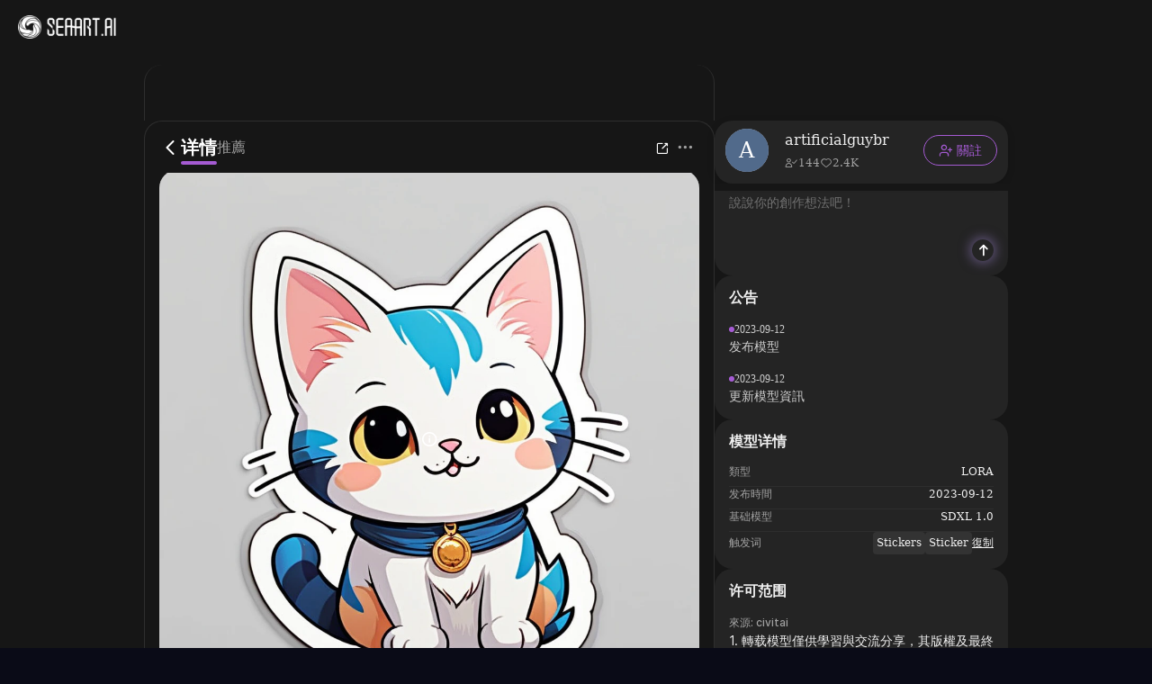

--- FILE ---
content_type: text/html; charset=utf-8
request_url: https://www.seaart.ai/zhTW/models/detail/09064c27797e30841cee36c2d8c1636b
body_size: 24111
content:
<!doctype html>
<html data-n-head-ssr lang="zh-TW" data-n-head="%7B%22lang%22:%7B%22ssr%22:%22zh-TW%22%7D%7D">
  <head >
    <meta data-n-head="ssr" charset="utf-8"><meta data-n-head="ssr" name="viewport" content="width=device-width, initial-scale=1"><meta data-n-head="ssr" name="format-detection" content="telephone=no"><meta data-n-head="ssr" data-hid="yandex-verification" name="yandex-verification" content="9e7cacac1fde7bf3"><meta data-n-head="ssr" data-hid="charset" charset="utf-8"><meta data-n-head="ssr" data-hid="mobile-web-app-capable" name="mobile-web-app-capable" content="yes"><meta data-n-head="ssr" data-hid="apple-mobile-web-app-title" name="apple-mobile-web-app-title" content="SeaArt AI"><meta data-n-head="ssr" data-hid="theme-color" name="theme-color" content="#000000"><meta data-n-head="ssr" data-hid="og:site_name" name="og:site_name" property="og:site_name" content="SeaArt AI"><meta data-n-head="ssr" data-hid="og:image:width" name="og:image:width" property="og:image:width" content="48"><meta data-n-head="ssr" data-hid="og:image:height" name="og:image:height" property="og:image:height" content="48"><meta data-n-head="ssr" data-hid="og:image:type" name="og:image:type" property="og:image:type" content="image/webp"><meta data-n-head="ssr" data-hid="google-site-verification" name="google-site-verification" content="Y5FblrFrB7sAFyw1h4gM3T8QsV-R6HvMcZC8_osNeMA"><meta data-n-head="ssr" data-hid="og:type" name="og:type" content="website"><meta data-n-head="ssr" data-hid="i18n-og" property="og:locale" content="zh_TW"><meta data-n-head="ssr" data-hid="i18n-og-alt-en-US" property="og:locale:alternate" content="en_US"><meta data-n-head="ssr" data-hid="i18n-og-alt-zh-CN" property="og:locale:alternate" content="zh_CN"><meta data-n-head="ssr" data-hid="i18n-og-alt-ar-SY" property="og:locale:alternate" content="ar_SY"><meta data-n-head="ssr" data-hid="i18n-og-alt-ja-JP" property="og:locale:alternate" content="ja_JP"><meta data-n-head="ssr" data-hid="i18n-og-alt-ko-KR" property="og:locale:alternate" content="ko_KR"><meta data-n-head="ssr" data-hid="i18n-og-alt-de-DE" property="og:locale:alternate" content="de_DE"><meta data-n-head="ssr" data-hid="i18n-og-alt-fr-FR" property="og:locale:alternate" content="fr_FR"><meta data-n-head="ssr" data-hid="i18n-og-alt-ru-RU" property="og:locale:alternate" content="ru_RU"><meta data-n-head="ssr" data-hid="i18n-og-alt-es-ES" property="og:locale:alternate" content="es_ES"><meta data-n-head="ssr" data-hid="i18n-og-alt-pt-PT" property="og:locale:alternate" content="pt_PT"><meta data-n-head="ssr" data-hid="i18n-og-alt-th-TH" property="og:locale:alternate" content="th_TH"><meta data-n-head="ssr" data-hid="i18n-og-alt-id-ID" property="og:locale:alternate" content="id_ID"><meta data-n-head="ssr" data-hid="i18n-og-alt-it-IT" property="og:locale:alternate" content="it_IT"><meta data-n-head="ssr" data-hid="i18n-og-alt-vi-VN" property="og:locale:alternate" content="vi_VN"><meta data-n-head="ssr" data-hid="i18n-og-alt-tr-TR" property="og:locale:alternate" content="tr_TR"><meta data-n-head="ssr" data-hid="description" name="description" content="在SeaArt AI邂逅Stickers.Redmond - Stickers Lora for SD XL模型。免費體驗Stable Diffusion模型，只需使用文本提示词即可獲得绝佳AI生成圖像。"><meta data-n-head="ssr" data-hid="keywords" name="keywords" content="Stickers.Redmond - Stickers Lora for SD XL" tag="風格,sticker,風格,??風格"><meta data-n-head="ssr" data-hid="og:title" name="og:title" content="Stickers.Redmond - Stickers Lora for SD XL - SeaArt AI模型"><meta data-n-head="ssr" data-hid="og:description" name="og:description" content="在SeaArt AI邂逅Stickers.Redmond - Stickers Lora for SD XL模型。免費體驗Stable Diffusion模型，只需使用文本提示词即可獲得绝佳AI生成圖像。"><meta data-n-head="ssr" data-hid="og:image" name="og:image" content="https://image.cdn2.seaart.me/static/images/20230912/31470a874a7bc03dc65d657be62af194_high.webp"><title>Stickers.Redmond - Stickers Lora for SD XL - SeaArt AI模型</title><base href="/"><link data-n-head="ssr" rel="icon" type="image/x-icon" href="/favicon.ico"><link data-n-head="ssr" rel="apple-touch-icon" href="/apple-touch-icon.png"><link data-n-head="ssr" rel="apple-touch-icon-precomposed" href="/apple-touch-icon-precomposed.png"><link data-n-head="ssr" rel="preconnect" href="https://cdn1.resource-static-cdn.seaart.me"><link data-n-head="ssr" rel="dns-prefetch" href="https://cdn1.resource-static-cdn.seaart.me"><link data-n-head="ssr" data-hid="shortcut-icon" rel="shortcut icon" href="https://image.cdn2.seaart.ai/icon/logo144new.webp"><link data-n-head="ssr" data-hid="apple-touch-icon" rel="apple-touch-icon" href="https://image.cdn2.seaart.ai/icon/logo48new.webp" sizes="48x48"><link data-n-head="ssr" rel="manifest" href="https://cdn1.resource-static-cdn.seaart.me/web/prod/manifest.3080c111.json" data-hid="manifest"><link data-n-head="ssr" data-hid="i18n-alt-en" rel="alternate" href="https://www.seaart.ai/models/detail/09064c27797e30841cee36c2d8c1636b" hreflang="en"><link data-n-head="ssr" data-hid="i18n-alt-en-US" rel="alternate" href="https://www.seaart.ai/models/detail/09064c27797e30841cee36c2d8c1636b" hreflang="en-US"><link data-n-head="ssr" data-hid="i18n-alt-zh" rel="alternate" href="https://www.seaart.ai/zhCN/models/detail/09064c27797e30841cee36c2d8c1636b" hreflang="zh"><link data-n-head="ssr" data-hid="i18n-alt-zh-CN" rel="alternate" href="https://www.seaart.ai/zhCN/models/detail/09064c27797e30841cee36c2d8c1636b" hreflang="zh-CN"><link data-n-head="ssr" data-hid="i18n-alt-zh-TW" rel="alternate" href="https://www.seaart.ai/zhTW/models/detail/09064c27797e30841cee36c2d8c1636b" hreflang="zh-TW"><link data-n-head="ssr" data-hid="i18n-alt-ar" rel="alternate" href="https://www.seaart.ai/ar/models/detail/09064c27797e30841cee36c2d8c1636b" hreflang="ar"><link data-n-head="ssr" data-hid="i18n-alt-ar-SY" rel="alternate" href="https://www.seaart.ai/ar/models/detail/09064c27797e30841cee36c2d8c1636b" hreflang="ar-SY"><link data-n-head="ssr" data-hid="i18n-alt-ja" rel="alternate" href="https://www.seaart.ai/ja/models/detail/09064c27797e30841cee36c2d8c1636b" hreflang="ja"><link data-n-head="ssr" data-hid="i18n-alt-ja-JP" rel="alternate" href="https://www.seaart.ai/ja/models/detail/09064c27797e30841cee36c2d8c1636b" hreflang="ja-JP"><link data-n-head="ssr" data-hid="i18n-alt-ko" rel="alternate" href="https://www.seaart.ai/ko/models/detail/09064c27797e30841cee36c2d8c1636b" hreflang="ko"><link data-n-head="ssr" data-hid="i18n-alt-ko-KR" rel="alternate" href="https://www.seaart.ai/ko/models/detail/09064c27797e30841cee36c2d8c1636b" hreflang="ko-KR"><link data-n-head="ssr" data-hid="i18n-alt-de" rel="alternate" href="https://www.seaart.ai/de/models/detail/09064c27797e30841cee36c2d8c1636b" hreflang="de"><link data-n-head="ssr" data-hid="i18n-alt-de-DE" rel="alternate" href="https://www.seaart.ai/de/models/detail/09064c27797e30841cee36c2d8c1636b" hreflang="de-DE"><link data-n-head="ssr" data-hid="i18n-alt-fr" rel="alternate" href="https://www.seaart.ai/fr/models/detail/09064c27797e30841cee36c2d8c1636b" hreflang="fr"><link data-n-head="ssr" data-hid="i18n-alt-fr-FR" rel="alternate" href="https://www.seaart.ai/fr/models/detail/09064c27797e30841cee36c2d8c1636b" hreflang="fr-FR"><link data-n-head="ssr" data-hid="i18n-alt-ru" rel="alternate" href="https://www.seaart.ai/ru/models/detail/09064c27797e30841cee36c2d8c1636b" hreflang="ru"><link data-n-head="ssr" data-hid="i18n-alt-ru-RU" rel="alternate" href="https://www.seaart.ai/ru/models/detail/09064c27797e30841cee36c2d8c1636b" hreflang="ru-RU"><link data-n-head="ssr" data-hid="i18n-alt-es" rel="alternate" href="https://www.seaart.ai/es/models/detail/09064c27797e30841cee36c2d8c1636b" hreflang="es"><link data-n-head="ssr" data-hid="i18n-alt-es-ES" rel="alternate" href="https://www.seaart.ai/es/models/detail/09064c27797e30841cee36c2d8c1636b" hreflang="es-ES"><link data-n-head="ssr" data-hid="i18n-alt-pt" rel="alternate" href="https://www.seaart.ai/pt/models/detail/09064c27797e30841cee36c2d8c1636b" hreflang="pt"><link data-n-head="ssr" data-hid="i18n-alt-pt-PT" rel="alternate" href="https://www.seaart.ai/pt/models/detail/09064c27797e30841cee36c2d8c1636b" hreflang="pt-PT"><link data-n-head="ssr" data-hid="i18n-alt-th" rel="alternate" href="https://www.seaart.ai/th/models/detail/09064c27797e30841cee36c2d8c1636b" hreflang="th"><link data-n-head="ssr" data-hid="i18n-alt-th-TH" rel="alternate" href="https://www.seaart.ai/th/models/detail/09064c27797e30841cee36c2d8c1636b" hreflang="th-TH"><link data-n-head="ssr" data-hid="i18n-alt-id" rel="alternate" href="https://www.seaart.ai/indo/models/detail/09064c27797e30841cee36c2d8c1636b" hreflang="id"><link data-n-head="ssr" data-hid="i18n-alt-id-ID" rel="alternate" href="https://www.seaart.ai/indo/models/detail/09064c27797e30841cee36c2d8c1636b" hreflang="id-ID"><link data-n-head="ssr" data-hid="i18n-alt-it" rel="alternate" href="https://www.seaart.ai/it/models/detail/09064c27797e30841cee36c2d8c1636b" hreflang="it"><link data-n-head="ssr" data-hid="i18n-alt-it-IT" rel="alternate" href="https://www.seaart.ai/it/models/detail/09064c27797e30841cee36c2d8c1636b" hreflang="it-IT"><link data-n-head="ssr" data-hid="i18n-alt-vi" rel="alternate" href="https://www.seaart.ai/vi/models/detail/09064c27797e30841cee36c2d8c1636b" hreflang="vi"><link data-n-head="ssr" data-hid="i18n-alt-vi-VN" rel="alternate" href="https://www.seaart.ai/vi/models/detail/09064c27797e30841cee36c2d8c1636b" hreflang="vi-VN"><link data-n-head="ssr" data-hid="i18n-alt-tr" rel="alternate" href="https://www.seaart.ai/tr/models/detail/09064c27797e30841cee36c2d8c1636b" hreflang="tr"><link data-n-head="ssr" data-hid="i18n-alt-tr-TR" rel="alternate" href="https://www.seaart.ai/tr/models/detail/09064c27797e30841cee36c2d8c1636b" hreflang="tr-TR"><link data-n-head="ssr" data-hid="i18n-xd" rel="alternate" href="https://www.seaart.ai/models/detail/09064c27797e30841cee36c2d8c1636b" hreflang="x-default"><link data-n-head="ssr" data-hid="i18n-can" rel="canonical" href="https://www.seaart.ai/zhTW/models/detail/09064c27797e30841cee36c2d8c1636b"><link data-n-head="ssr" data-hid="canonical" rel="canonical" href="https://www.seaart.ai/zhTW/models/detail/09064c27797e30841cee36c2d8c1636b"><script data-n-head="ssr">
      (function(w,d,s,l,i){w[l]=w[l]||[];w[l].push({'gtm.start':
      new Date().getTime(),event:'gtm.js'});var f=d.getElementsByTagName(s)[0],
      j=d.createElement(s),dl=l!='dataLayer'?'&l='+l:'';j.async=true;j.src=
      'https://www.googletagmanager.com/gtm.js?id='+i+dl;f.parentNode.insertBefore(j,f);
      })(window,document,'script','dataLayer','GTM-TVBKQXD2');
    </script><script data-n-head="ssr" type="application/ld+json">{"@context":"https://schema.org","@type":"SoftwareApplication","name":"Stickers.Redmond - Stickers Lora for SD XL","offers":{"@type":"Offer","price":"0"},"aggregateRating":{"@type":"AggregateRating","ratingValue":"4.9","ratingCount":7830},"creator":{"name":"artificialguybr","@type":"Person"}}</script><link rel="stylesheet" href="https://cdn1.resource-static-cdn.seaart.me/web/prod/css/29516a8.css"><link rel="stylesheet" href="https://cdn1.resource-static-cdn.seaart.me/web/prod/css/22366e9.css"><link rel="stylesheet" href="https://cdn1.resource-static-cdn.seaart.me/web/prod/css/87e99d9.css"><link rel="stylesheet" href="https://cdn1.resource-static-cdn.seaart.me/web/prod/css/06bf8db.css"><link rel="stylesheet" href="https://cdn1.resource-static-cdn.seaart.me/web/prod/css/c8be847.css"><link rel="stylesheet" href="https://cdn1.resource-static-cdn.seaart.me/web/prod/css/bc98a65.css"><link rel="stylesheet" href="https://cdn1.resource-static-cdn.seaart.me/web/prod/css/7d1daa6.css"><link rel="stylesheet" href="https://cdn1.resource-static-cdn.seaart.me/web/prod/css/0ee113c.css"><link rel="stylesheet" href="https://cdn1.resource-static-cdn.seaart.me/web/prod/css/1de5b1d.css"><link rel="stylesheet" href="https://cdn1.resource-static-cdn.seaart.me/web/prod/css/c88a227.css"><link rel="stylesheet" href="https://cdn1.resource-static-cdn.seaart.me/web/prod/css/b660998.css"><link rel="stylesheet" href="https://cdn1.resource-static-cdn.seaart.me/web/prod/css/0e12cb2.css"><link rel="stylesheet" href="https://cdn1.resource-static-cdn.seaart.me/web/prod/css/4fd6010.css"><link rel="stylesheet" href="https://cdn1.resource-static-cdn.seaart.me/web/prod/css/59e28f9.css"><link rel="stylesheet" href="https://cdn1.resource-static-cdn.seaart.me/web/prod/css/dfed4b3.css"><link rel="stylesheet" href="https://cdn1.resource-static-cdn.seaart.me/web/prod/css/b731ab4.css"><link rel="stylesheet" href="https://cdn1.resource-static-cdn.seaart.me/web/prod/css/91b478e.css"><link rel="stylesheet" href="https://cdn1.resource-static-cdn.seaart.me/web/prod/css/1c52fe4.css"><link rel="stylesheet" href="https://cdn1.resource-static-cdn.seaart.me/web/prod/css/d1d6d86.css"><link rel="stylesheet" href="https://cdn1.resource-static-cdn.seaart.me/web/prod/css/03b6722.css"><link rel="stylesheet" href="https://cdn1.resource-static-cdn.seaart.me/web/prod/css/046a016.css"><link rel="stylesheet" href="https://cdn1.resource-static-cdn.seaart.me/web/prod/css/9340c17.css"><link rel="stylesheet" href="https://cdn1.resource-static-cdn.seaart.me/web/prod/css/5df1476.css"><link rel="stylesheet" href="https://cdn1.resource-static-cdn.seaart.me/web/prod/css/8a6abe8.css"><link rel="stylesheet" href="https://cdn1.resource-static-cdn.seaart.me/web/prod/css/f881ea6.css"><link rel="stylesheet" href="https://cdn1.resource-static-cdn.seaart.me/web/prod/css/6c4d0fe.css">
  </head>
  <body >
    <div data-server-rendered="true" id="__nuxt"><div id="__layout"><div id="app" data-v-62a8ee58><section class="el-container container-wraper is-vertical" data-v-62a8ee58><header data-group="page-header" class="el-header" style="height:62px;padding:0;top:0;position:fixed;z-index:101;" data-v-62a8ee58><!----> <div class="top-banner" style="display:none;" data-v-0348289a data-v-62a8ee58><a href="/mall?dotFrom=svip_banner" class="discount-banner-bg" data-v-0348289a><!----></a> <span aria-label="關闭" class="close-btn" data-v-0348289a>×</span></div> <div class="top-menu" data-v-09483514 data-v-62a8ee58><div class="left-tabs" data-v-09483514><div data-hand class="menu-icon flex_c_m" style="display:none;" data-v-09483514><i class="iconfont icon-menu" data-v-09483514></i></div> <a href="/zhTW" data-text="" class="web-logo canary" data-v-09483514><img src="https://cdn1.resource-static-cdn.seaart.me/web/prod/img/home-nav-logo.5792026.png" alt="SeaArt AI" class="logo" data-v-09483514></a> <span class="company-name" style="display:none;" data-v-09483514>
      企業版
    </span> <div data-v-0b2ac170 data-v-09483514><div class="tabs-list-box flex" data-v-0b2ac170></div></div></div> <div class="middle-search-area" data-v-09483514><!----></div> <div class="right-icons" data-v-09483514><!----> <!----></div></div></header> <section class="el-container body-container" style="padding:62px 0 0 0px;" data-v-62a8ee58><div data-fetch-key="data-v-7af0befe:0" class="base-page-view flex_c" data-v-7af0befe data-v-62a8ee58><!----> <div rightWidth="426" class="layout-container-box" data-v-1d4e6967 data-v-7af0befe><div class="sticky-mask" style="top:62px;" data-v-1d4e6967></div> <div class="layout-wrapper flex_c" style="max-width:960px;" data-v-1d4e6967><!----> <div class="layout-center" style="top:62px;" data-v-1d4e6967><div class="detail-tabs-container" style="top:72px;" data-v-58c80340 data-v-7af0befe><div class="detail-tabs" data-v-58c80340><div class="tabs-left" data-v-58c80340><div class="back-btn flex_c_m" data-v-58c80340><i class="iconfont icon-fanhui" data-v-58c80340></i></div> <div class="tab-item active" data-v-58c80340>
        详情
      </div><div class="tab-item" data-v-58c80340>
        推薦
      </div></div> <div class="tabs-right" data-v-58c80340> <div class="action-buttons" data-v-58c80340><div class="action-btn" data-v-58c80340><i class="iconfont icon-share-icon" data-v-58c80340></i> <!----> <!----></div></div> <div data-v-18bf529e data-v-58c80340><span data-v-18bf529e><div role="tooltip" id="el-popover-2491" aria-hidden="true" class="el-popover el-popper hy-more-popover-box" style="width:undefinedpx;display:none;"><!----><div class="pop-btns" data-v-18bf529e><div class="btn-item" data-v-18bf529e><!----> <!----> <div class="flex_m" data-v-18bf529e><i class="iconfont icon-Download" data-v-18bf529e></i> <span data-v-18bf529e>下载</span></div></div><div class="btn-item" data-v-18bf529e><!----> <div data-event="not_interest" data-id="09064c27797e30841cee36c2d8c1636b" data-type="1" data-desc="不感兴趣按钮点击" data-v-0bdc1f7d data-v-18bf529e><div class="flex_m" data-v-0bdc1f7d data-v-18bf529e><i class="iconfont icon-buganxingqu" data-v-0bdc1f7d data-v-18bf529e></i> <span data-v-0bdc1f7d data-v-18bf529e>不感兴趣</span></div></div> <!----></div><div class="btn-item" data-v-18bf529e><div data-event="click_report" data-id="09064c27797e30841cee36c2d8c1636b" data-type="1" data-desc="举报按钮点击" data-v-7ca32040 data-v-18bf529e><div class="flex_m" data-v-7ca32040 data-v-18bf529e><i class="iconfont icon-jubao3" data-v-7ca32040 data-v-18bf529e></i> <span data-v-7ca32040 data-v-18bf529e>舉報</span></div> <div class="el-dialog__wrapper" style="display:none;" data-v-8869d288 data-v-7ca32040><div role="dialog" aria-modal="true" aria-label="dialog" class="el-dialog hy-report-modal-box" style="margin-top:15vh;width:690px;"><div class="el-dialog__header"><span class="el-dialog__title"></span><!----></div><!----><!----></div></div></div> <!----> <!----></div><div class="btn-item" data-v-18bf529e><!----> <!----> <div class="flex_m" data-v-18bf529e><i class="iconfont icon-user-plus" data-v-18bf529e></i> <span data-v-18bf529e>認領</span></div></div></div> </div><span class="el-popover__reference-wrapper"><div class="more-btn" data-v-58c80340><i class="iconfont icon-Ellipsis1" data-v-58c80340></i></div></span></span></div></div></div></div> <div class="version-tab flex_c_m" data-v-1d4e6967 data-v-7af0befe><!----> <div class="version-tab-wrapper" data-v-e2fcc73c data-v-7af0befe><div class="gradient-mask gradient-mask-left" style="display:none;" data-v-e2fcc73c></div> <div class="version-tab" data-v-e2fcc73c><div class="version-item flex_c_m active" data-v-e2fcc73c>
      v1.0
    </div></div> <div class="gradient-mask gradient-mask-right" style="display:none;" data-v-e2fcc73c></div></div></div> <div class="pp-16" data-v-1d4e6967 data-v-7af0befe><div class="hy-media-gallery" data-v-011f6479 data-v-7af0befe><div class="main-media-container" data-v-011f6479><div class="background-layer" style="background-image:url(https://image.cdn2.seaart.me/static/images/20230912/31470a874a7bc03dc65d657be62af194_high.webp);" data-v-011f6479 data-v-011f6479></div> <div class="overlay-layer" data-v-011f6479></div> <div class="media-box image-box" data-v-011f6479 data-v-011f6479><img src="https://image.cdn2.seaart.me/static/images/20230912/31470a874a7bc03dc65d657be62af194_high.webp" alt="" class="main-image" data-v-011f6479> <div class="top-right-button-area" data-v-011f6479><button class="remix-button" data-v-011f6479>
              同款
            </button></div> <div class="info-slot" data-v-011f6479><span data-v-7af0befe><div role="tooltip" id="el-popover-3728" aria-hidden="true" class="el-popover el-popper" style="width:320px;display:none;"><!----><div class="image-meta" data-v-b7deea88 data-v-7af0befe><!----> <!----> <!----> <!----> <div class="btn-box" data-v-b7deea88><div class="btn" data-v-b7deea88>同款</div></div></div> </div><span class="el-popover__reference-wrapper"><i class="iconfont icon-notification" data-v-7af0befe></i></span></span></div></div></div> <div class="thumbnail-wrapper" data-v-011f6479><div class="nav-btn prev-btn disabled" data-v-011f6479><i class="el-icon-arrow-left" data-v-011f6479></i></div> <div class="thumbnail-container" data-v-011f6479><div class="thumbnail-list" data-v-011f6479><div class="thumbnail-item active" data-v-011f6479><img src="https://image.cdn2.seaart.me/static/images/20230912/31470a874a7bc03dc65d657be62af194_high.webp" alt="" class="thumbnail-img" data-v-011f6479></div><div class="thumbnail-item" data-v-011f6479><img src="https://image.cdn2.seaart.me/static/images/20230912/63b0560d0a4106eb8b04e87124dc4871_high.webp" alt="" class="thumbnail-img" data-v-011f6479></div><div class="thumbnail-item" data-v-011f6479><img src="https://image.cdn2.seaart.me/static/images/20230912/b709a184b6c285c1ca5962cf670eef9e_high.webp" alt="" class="thumbnail-img" data-v-011f6479></div><div class="thumbnail-item" data-v-011f6479><img src="https://image.cdn2.seaart.me/static/images/20230912/a87109d861bacec261eeeac16359e64d_high.webp" alt="" class="thumbnail-img" data-v-011f6479></div><div class="thumbnail-item" data-v-011f6479><img src="https://image.cdn2.seaart.me/static/images/20230912/59a221a279f6798803f814093b2c2f67_high.webp" alt="" class="thumbnail-img" data-v-011f6479></div><div class="thumbnail-item" data-v-011f6479><img src="https://cdn1.resource-static-cdn.seaart.me/web/prod/img/nsfw_lang.0ab0aaa.webp" alt="" class="thumbnail-img" data-v-011f6479></div><div class="thumbnail-item" data-v-011f6479><img src="https://cdn1.resource-static-cdn.seaart.me/web/prod/img/nsfw_lang.0ab0aaa.webp" alt="" class="thumbnail-img" data-v-011f6479></div><div class="thumbnail-item" data-v-011f6479><img src="https://image.cdn2.seaart.me/static/images/20230912/3f2ed99260ccdf4d4d4f00c8b8cd5714_high.webp" alt="" class="thumbnail-img" data-v-011f6479></div><div class="thumbnail-item" data-v-011f6479><img src="https://image.cdn2.seaart.me/static/images/20230912/1877e93c41746da369f547a2dfb97854_high.webp" alt="" class="thumbnail-img" data-v-011f6479></div></div></div> <div class="nav-btn next-btn" data-v-011f6479><i class="el-icon-arrow-right" data-v-011f6479></i></div></div> <div class="el-dialog__wrapper" style="display:none;" data-v-20da2860 data-v-011f6479><div role="dialog" aria-modal="true" aria-label="dialog" class="el-dialog is-fullscreen media-source-dialog"><div class="el-dialog__header"><span class="el-dialog__title"></span><!----></div><!----><!----></div></div></div></div> <div class="pp-16 border-b border-t sticky-info" style="top:130px;" data-v-1d4e6967 data-v-7af0befe><div class="author-info-card" data-v-4c8c8a52 data-v-7af0befe><div class="card-avatar" data-v-4c8c8a52><!----> <img src="https://image.cdn2.seaart.me/temp-convert-webp/highwebp/static/images/20230912/31470a874a7bc03dc65d657be62af194_low.webp" alt="Stickers.Redmond - Stickers Lora for SD XL" class="avatar-image" data-v-4c8c8a52></div> <div class="card-content" data-v-4c8c8a52><div class="author-header" data-v-4c8c8a52><div class="title-prefix" data-v-4c8c8a52><div class="label-tag flex_c_m" data-v-3f13948f data-v-7af0befe><!----> <!----> <!----> <!----></div></div> <h1 class="author-name line-two" style="text-indent:0px;" data-v-4c8c8a52>Stickers.Redmond - Stickers Lora for SD XL</h1></div> <div class="stats-row" data-v-4c8c8a52><div class="stat-item" data-v-4c8c8a52><i class="iconfont icon-icon-play" data-v-4c8c8a52></i> <!----> <span data-v-4c8c8a52>7.8K</span></div><div class="stat-item" data-v-4c8c8a52><i class="iconfont icon-icon-collect1" data-v-4c8c8a52></i> <!----> <span data-v-4c8c8a52>336</span></div><div class="stat-item" data-v-4c8c8a52><i class="iconfont icon-Download" data-v-4c8c8a52></i> <!----> <span data-v-4c8c8a52>865</span></div></div> <!----> <!----> <!----></div> <div class="actions-wrapper" data-v-4c8c8a52><div class="collect-btn" data-v-4c8c8a52 data-v-7af0befe><i class="iconfont icon-icon-collect1" data-v-4c8c8a52 data-v-7af0befe></i></div> <!----> <button class="generate-btn" data-v-4c8c8a52> <img src="[data-uri]" alt="sparkles" class="btn-icon" data-v-4c8c8a52> <span data-v-4c8c8a52>創作</span></button> </div></div></div> <div class="pp-8-16 border-b" data-v-1d4e6967 data-v-7af0befe><div class="tags" data-v-251de63f data-v-7af0befe><div class="tags-item" data-v-251de63f>
    #風格
  </div><div class="tags-item" data-v-251de63f>
    #sticker
  </div><div class="tags-item" data-v-251de63f>
    #風格
  </div><div class="tags-item" data-v-251de63f>
    #??風格
  </div> <!----></div></div> <div class="pp-16 border-b" data-v-1d4e6967 data-v-7af0befe><div class="work-description" data-v-40da2c7d data-v-7af0befe><div class="description-wrapper" data-v-40da2c7d><!----> <p class="description-text" data-v-40da2c7d><h1 id="heading-28">Stickers.Redmond is here!</h1><p>Introducing Stickers.Redmond, the ultimate LORA for creating Stickers images!</p><p>I'm grateful for the GPU time from <strong>Redmond.AI</strong> that allowed me to make this LORA! If you need GPU, then you need the great services from <a target="_blank" rel="ugc" href="http://Redmond.AI">Redmond.AI</a>.</p><p>Test all my Loras <a target="_blank" rel="ugc" href="https://huggingface.co/spaces/artificialguybr/artificialguybr-demo-lora">here</a> for free and unlimited. Thanks, HF, for Inference API!</p><p><span style="color:rgb(210, 208, 206)">It is based on </span><strong><span style="color:rgb(210, 208, 206)">SD XL 1.0</span></strong><span style="color:rgb(210, 208, 206)"> and fine-tuned on a large dataset</span><strong><span style="color:rgb(210, 208, 206)">.</span></strong></p><p>The LORA has a high capacity to generate Coloring Book Images!</p><h3 id="heading-38"><strong><u>The tag for the model: Stickers, Sticker</u></strong></h3><p>I really hope you like the LORA and use it.</p><p>If you like the model and think it's worth it, you can make a donation to my Patreon or Ko-fi.</p><p>Patreon:</p><p><a target="_blank" rel="ugc" href="https://www.patreon.com/user?u=81570187">https://www.patreon.com/user?u=81570187</a></p><p>Ko-fi:<a target="_blank" rel="ugc" href="https://ko-fi.com/artificialguybr">https://ko-fi.com/artificialguybr</a></p><p>BuyMeACoffe:<a target="_blank" rel="ugc" href="https://www.buymeacoffee.com/jvkape">https://www.buymeacoffee.com/jvkape</a></p><p>Follow me in my twitter to know before all about new models:</p><p><a target="_blank" rel="ugc" href="https://twitter.com/artificialguybr/"><u>https://twitter.com/artificialguybr/</u></a></p></p></div> <div class="el-dialog__wrapper" style="display:none;" data-v-40da2c7d><div role="dialog" aria-modal="true" aria-label="Stickers.Redmond - Stickers Lora for SD XL" class="el-dialog description-dialog" style="margin-top:15vh;width:900px;"><div class="el-dialog__header"><span class="el-dialog__title">Stickers.Redmond - Stickers Lora for SD XL</span><button type="button" aria-label="Close" class="el-dialog__headerbtn"><i class="el-dialog__close el-icon el-icon-close"></i></button></div><!----><div class="el-dialog__footer"><div class="dialog-footer" data-v-40da2c7d><div class="translate-btn" data-v-40da2c7d>
        查看译文
      </div> <button type="button" class="el-button ok-btn el-button--primary" data-v-40da2c7d><!----><!----><span>關閉</span></button></div></div></div></div></div> <div class="translate-model-desc" data-v-1d4e6967 data-v-7af0befe>
            查看译文
          </div></div> <div class="rating-review-area pp-16 border-b" data-v-473084a9 data-v-7af0befe><div class="rating-review" data-v-6a3ae3ae data-v-473084a9><div class="review-header" data-v-6a3ae3ae><h2 class="title" data-v-6a3ae3ae>評分與評論</h2> <button class="write-btn" data-v-6a3ae3ae><i class="iconfont icon-add-tag" data-v-6a3ae3ae></i>
      撰寫評論
    </button></div> <div class="rating-container" data-v-6a3ae3ae><div class="rating-summary" data-v-6a3ae3ae><div class="score-wrapper" data-v-6a3ae3ae><span class="score" data-v-6a3ae3ae>--</span> <span class="base-score" data-v-6a3ae3ae>/5</span></div> <div class="rating-count" data-v-6a3ae3ae>0 個評分</div></div> <div class="hy-rating-distribution" data-v-8f800e58 data-v-6a3ae3ae><div class="rating-bar-item" data-v-8f800e58><div class="stars" data-v-8f800e58><i class="el-icon-star-on" data-v-8f800e58></i><i class="el-icon-star-on" data-v-8f800e58></i><i class="el-icon-star-on" data-v-8f800e58></i><i class="el-icon-star-on" data-v-8f800e58></i><i class="el-icon-star-on" data-v-8f800e58></i></div> <div class="progress-bar" data-v-8f800e58><div class="progress-fill" style="width:0%;" data-v-8f800e58></div></div></div><div class="rating-bar-item" data-v-8f800e58><div class="stars" data-v-8f800e58><i class="el-icon-star-on" data-v-8f800e58></i><i class="el-icon-star-on" data-v-8f800e58></i><i class="el-icon-star-on" data-v-8f800e58></i><i class="el-icon-star-on" data-v-8f800e58></i></div> <div class="progress-bar" data-v-8f800e58><div class="progress-fill" style="width:0%;" data-v-8f800e58></div></div></div><div class="rating-bar-item" data-v-8f800e58><div class="stars" data-v-8f800e58><i class="el-icon-star-on" data-v-8f800e58></i><i class="el-icon-star-on" data-v-8f800e58></i><i class="el-icon-star-on" data-v-8f800e58></i></div> <div class="progress-bar" data-v-8f800e58><div class="progress-fill" style="width:0%;" data-v-8f800e58></div></div></div><div class="rating-bar-item" data-v-8f800e58><div class="stars" data-v-8f800e58><i class="el-icon-star-on" data-v-8f800e58></i><i class="el-icon-star-on" data-v-8f800e58></i></div> <div class="progress-bar" data-v-8f800e58><div class="progress-fill" style="width:0%;" data-v-8f800e58></div></div></div><div class="rating-bar-item" data-v-8f800e58><div class="stars" data-v-8f800e58><i class="el-icon-star-on" data-v-8f800e58></i></div> <div class="progress-bar" data-v-8f800e58><div class="progress-fill" style="width:0%;" data-v-8f800e58></div></div></div></div></div> <div class="creators-say" data-v-33ddc764 data-v-6a3ae3ae><div class="creators-content" data-v-33ddc764><!----> <div class="creator-reviews" data-v-33ddc764><div class="review-item" data-v-33ddc764><p class="review-text" data-v-33ddc764>尚未收到足夠的評分或評論</p></div></div></div> <!----></div></div></div> <div objId="09064c27797e30841cee36c2d8c1636b" objType="2" relatedObj="[object Object]" class="model-comment-area" data-v-4f57d19c data-v-7af0befe><div class="border-b" data-v-4f57d19c><div class="common-tabs my-comment-tabs el-tabs el-tabs--top align-center" data-v-28d866ac data-v-4f57d19c><div class="el-tabs__header is-top"><div class="el-tabs__nav-wrap is-top"><div class="el-tabs__nav-scroll"><div role="tablist" class="el-tabs__nav is-top" style="transform:translateX(-0px);"><div class="el-tabs__active-bar is-top" style="width:0px;transform:translateX(0px);ms-transform:translateX(0px);webkit-transform:translateX(0px);"></div></div></div></div></div><div class="el-tabs__content"><div role="tabpanel" id="pane-like" aria-labelledby="tab-like" class="el-tab-pane" data-v-28d866ac></div><div role="tabpanel" aria-hidden="true" id="pane-time" aria-labelledby="tab-time" class="el-tab-pane" style="display:none;" data-v-28d866ac></div></div></div></div> <div data-v-4f57d19c><div class="user-comment" data-v-045bb5ec data-v-4f57d19c><div class="comment-list-box" data-v-045bb5ec></div> <div class="loading-box" style="display:none;" data-v-045bb5ec></div> <div class="no-data-box" style="display:;" data-v-045bb5ec><img src="https://cdn1.resource-static-cdn.seaart.me/web/prod/img/comment_no_data.883637a.png" alt="no-data" class="no-data-img" data-v-045bb5ec> <div class="no-data-text" data-v-045bb5ec>暫無數據</div></div> <div data-v-60c44a5f data-v-045bb5ec><div class="el-dialog__wrapper" style="display:none;" data-v-60c44a5f><div role="dialog" aria-modal="true" aria-label="dialog" class="el-dialog add-comment-modal" style="margin-top:15vh;width:495px;"><div class="el-dialog__header"><span class="el-dialog__title"></span><button type="button" aria-label="Close" class="el-dialog__headerbtn"><i class="el-dialog__close el-icon el-icon-close"></i></button></div><!----><!----></div></div> <div data-v-2a2fd426 data-v-60c44a5f><!----> <div class="el-dialog__wrapper" style="display:none;" data-v-06647cf1 data-v-2a2fd426><div role="dialog" aria-modal="true" aria-label="dialog" class="el-dialog link-upload-modal-box custom-dialog" style="margin-top:15vh;width:407px;"><div class="el-dialog__header"><span class="el-dialog__title"></span><button type="button" aria-label="Close" class="el-dialog__headerbtn"><i class="el-dialog__close el-icon el-icon-close"></i></button></div><!----><!----></div></div></div></div> <div class="el-dialog__wrapper" style="display:none;" data-v-8869d288 data-v-045bb5ec><div role="dialog" aria-modal="true" aria-label="dialog" class="el-dialog hy-report-modal-box" style="margin-top:15vh;width:690px;"><div class="el-dialog__header"><span class="el-dialog__title"></span><!----></div><!----><!----></div></div></div></div></div> <div class="recommend-container" style="display:none;" data-v-1d4e6967 data-v-7af0befe><!----></div></div> <div class="layout-right" style="width:34%;top:0px;" data-v-1d4e6967><div class="user-card-container" style="top:72px;" data-v-77935f17 data-v-7af0befe><div class="user-card" data-v-77935f17><div class="author flex" data-v-6a33d82b data-v-77935f17><div class="left flex" data-v-6a33d82b><div class="head" style="background-color:#ADB8CD;" data-v-6a33d82b><div class="base-avatar" style="width:48px;height:48px;" data-v-02dafc6a data-v-6a33d82b><div class="base-container" style="background-color:#516a8b;" data-v-02dafc6a><img loading="lazy" width="48" height="48" src="" alt="avatar" class="base-image" style="display:none;" data-v-02dafc6a> <div class="base-text" style="font-size:24px;display:;" data-v-02dafc6a>
      A
    </div></div> <!----></div></div> <div class="name" data-v-6a33d82b><a href="/zhTW/user/artificialguybr" rel="nofollow" class="personal-info-a" data-v-6a33d82b>
        artificialguybr
      </a> <div class="nums" data-v-6a33d82b data-v-77935f17><div class="nums-item" data-v-6a33d82b data-v-77935f17><i class="iconfont icon-icon-following1" data-v-6a33d82b data-v-77935f17></i> <span data-v-6a33d82b data-v-77935f17>144</span></div><div class="nums-item" data-v-6a33d82b data-v-77935f17><i class="iconfont icon-collect-gpt" data-v-6a33d82b data-v-77935f17></i> <span data-v-6a33d82b data-v-77935f17>2.4K</span></div></div></div> <button type="button" data-event="click_follow" data-id="artificialguybr" class="el-button follow el-button--default" data-v-6a33d82b><!----><!----><span><i class="iconfont icon-user-plus" data-v-77935f17></i>
      關註
    </span></button></div> <!----></div></div></div> <div class="creative-assistant-input" data-v-59b0d17f data-v-7af0befe><div class="input-header" data-v-59b0d17f><span class="header-title" data-v-59b0d17f>與模型對話</span> <i class="el-tooltip iconfont icon-notification tips-icon" data-v-59b0d17f data-v-59b0d17f></i></div> <div class="input-area" data-v-59b0d17f><div class="el-textarea" data-v-59b0d17f><textarea autocomplete="off" placeholder="說說你的創作想法吧！" maxlength="2000" class="el-textarea__inner" style="resize:none;"></textarea><!----></div> <div class="send-btn disabled" data-v-59b0d17f><i class="iconfont icon-a-Pedestalup" data-v-59b0d17f></i></div></div></div> <div class="notice" data-v-131996b6 data-v-7af0befe><div class="title" data-v-131996b6>公告</div> <div class="notice-content" data-v-131996b6><div class="notice-item" data-v-131996b6><div class="item-title flex_m" data-v-131996b6>2023-09-12</div> <div class="item-content" data-v-131996b6>发布模型</div></div><div class="notice-item" data-v-131996b6><div class="item-title flex_m" data-v-131996b6>2023-09-12</div> <div class="item-content" data-v-131996b6>更新模型資訊</div></div></div></div> <div class="version-info" data-v-1ad12a89 data-v-7af0befe><div class="title" data-v-1ad12a89>模型详情</div> <div class="content" data-v-1ad12a89><div class="content-item flex_t" data-v-1ad12a89><div class="label" data-v-1ad12a89>類型</div> <div class="value" data-v-1ad12a89>LORA</div></div> <div class="content-item flex_t" data-v-1ad12a89><div class="label" data-v-1ad12a89>发布時間</div> <div class="value" data-v-1ad12a89>2023-09-12</div></div> <div class="content-item flex_t" data-v-1ad12a89><div class="label" data-v-1ad12a89>基础模型</div> <div class="value" data-v-1ad12a89>SDXL 1.0</div></div> <div class="content-item flex_t has_tag" data-v-1ad12a89><div class="label" data-v-1ad12a89>触发词</div> <div class="value" data-v-1ad12a89><div class="item-tag" data-v-1ad12a89><span class="el-tooltip" style="cursor:pointer;" data-v-1ad12a89 data-v-1ad12a89>Stickers</span></div><div class="item-tag" data-v-1ad12a89><span class="el-tooltip" style="cursor:pointer;" data-v-1ad12a89 data-v-1ad12a89>Sticker</span></div> <div class="more" data-v-1ad12a89>
          復制
        </div> <!----></div></div> <!----> <!----> <!----></div> <div class="el-dialog__wrapper" style="display:none;" data-v-0597aeae data-v-1ad12a89><div role="dialog" aria-modal="true" aria-label="dialog" class="el-dialog" style="margin-top:15vh;"><div class="el-dialog__header"><span class="el-dialog__title"></span><!----></div><!----><!----></div></div> <div class="el-dialog__wrapper" style="display:none;" data-v-73df4dde data-v-1ad12a89><div role="dialog" aria-modal="true" aria-label="dialog" class="el-dialog el-dialog--center" style="margin-top:15vh;width:40vw;"><div class="el-dialog__header"><span class="el-dialog__title"></span><!----></div><!----><!----></div></div> <div class="el-dialog__wrapper" style="display:none;" data-v-43e979c1 data-v-1ad12a89><div role="dialog" aria-modal="true" aria-label="dialog" class="el-dialog" style="margin-top:15vh;width:40vw;"><div class="el-dialog__header"><span class="el-dialog__title"></span><!----></div><!----><!----></div></div></div> <!----> <div class="license" data-v-69fb1bcb data-v-7af0befe><div class="title" data-v-69fb1bcb>许可范围</div> <div class="content" data-v-69fb1bcb><div class="model-source" data-v-69fb1bcb><div class="model-source-container" data-v-69fb1bcb>
        來源:
        <a href="https://civitai.com/models/144142" target="_blank" rel="nofollow" class="link" data-v-69fb1bcb>
          civitai
        </a></div> <div class="model-source-text" data-v-69fb1bcb><p data-v-69fb1bcb>1. 轉载模型僅供學習與交流分享，其版權及最終解释權归原作者。</p> <p data-v-69fb1bcb>
          2. 模型原作者如需認領模型，請通過官方渠道联系海藝AI工作人員進行認證。我們致力於保護每一位創作者的權益。
          <span class="link" data-v-69fb1bcb>點擊去認領</span></p></div></div> <div class="content-item scope-item" data-v-69fb1bcb><div class="title" data-v-69fb1bcb>創作许可范围</div> <div class="value" data-v-69fb1bcb><div class="item" data-v-69fb1bcb><i class="el-icon-check succ" data-v-69fb1bcb></i> <span data-v-69fb1bcb>在線生圖</span></div> <div class="item" data-v-69fb1bcb><i class="el-icon-check succ" data-v-69fb1bcb></i> <span data-v-69fb1bcb>進行融合</span></div> <div class="item" data-v-69fb1bcb><i class="el-icon-check succ" data-v-69fb1bcb></i> <span data-v-69fb1bcb>允许下载</span></div></div></div> <div class="content-item" data-v-69fb1bcb><div class="title" data-v-69fb1bcb>商業许可范围</div> <div class="value" data-v-69fb1bcb><div class="item" data-v-69fb1bcb><i class="el-icon-check succ" data-v-69fb1bcb></i> <span data-v-69fb1bcb>生成圖片可出售或用於商業目的</span></div> <div class="item" data-v-69fb1bcb><i class="el-icon-close err" data-v-69fb1bcb></i> <span data-v-69fb1bcb>允许模型轉售或融合后出售</span></div></div></div></div></div> <div class="download-card" data-v-232c313a data-v-7af0befe><div class="qr-code-wrapper" data-v-232c313a><div class="qr-code" data-v-232c313a><img src="https://cdn1.resource-static-cdn.seaart.me/web/prod/img/download.beeb29e.png" alt="QR Code" data-v-232c313a></div></div> <div class="download-info" data-v-232c313a><div class="title" data-v-232c313a>下載SeaArt App</div> <div class="subtitle" data-v-232c313a>在移動端继續你的AI創作之旅</div></div></div></div></div></div> <div class="page-info" style="display:none;" data-v-e5e6a2e0 data-v-7af0befe><div class="page-switch" data-v-e5e6a2e0><i class="iconfont icon-icon-arrow3" data-v-e5e6a2e0></i></div> <div class="page-seo" data-v-78311114 data-v-e5e6a2e0> <!----></div></div> <div class="el-dialog__wrapper share-dialog custom-dialog" style="display:none;" data-v-1f362f74 data-v-7af0befe><div role="dialog" aria-modal="true" aria-label="dialog" class="el-dialog" style="margin-top:15vh;"><div class="el-dialog__header"><span class="el-dialog__title"></span><!----></div><!----><!----></div></div> <div class="el-dialog__wrapper" style="display:none;" data-v-92fad2f6 data-v-7af0befe><div role="dialog" aria-modal="true" aria-label="下载" class="el-dialog download-dialog" style="margin-top:15vh;width:400px;"><div class="el-dialog__header"><span class="el-dialog__title">下载</span><button type="button" aria-label="Close" class="el-dialog__headerbtn"><i class="el-dialog__close el-icon el-icon-close"></i></button></div><!----><!----></div></div></div></section> <footer class="el-footer" style="height:auto;" data-v-62a8ee58><div class="footer dot-group flex flex-col" data-v-c1d8abb0 data-v-62a8ee58><div class="about-content" data-v-4b6d3970 data-v-c1d8abb0><div class="footer-logo" data-v-4b6d3970><img data-src="https://cdn1.resource-static-cdn.seaart.me/web/prod/img/home-nav-logo.5792026.png" alt="logo" width="135" height="32" data-v-4b6d3970> <div class="lang-btn" data-v-4b6d3970>
      中文-繁體
      <i class="iconfont icon-icon-move" data-v-4b6d3970></i></div></div> <div class="footer-links" data-v-4b6d3970><div class="column" data-v-4b6d3970><div class="column-title" data-v-4b6d3970>應用</div> <div class="column-list" data-v-4b6d3970><a href="/zhTW/ai-tools/text2img" class="column-link" style="display:;" data-v-4b6d3970>
          創作圖像
        </a><a href="/zhTW/character" class="column-link" style="display:;" data-v-4b6d3970>
          數字人
        </a><a href="/zhTW/ai-tools" class="column-link" style="display:;" data-v-4b6d3970>
          快捷AI
        </a><a href="/zhTW/model" class="column-link" style="display:;" data-v-4b6d3970>
          模型训练
        </a><a href="/zhTW/editBoard" class="column-link" style="display:;" data-v-4b6d3970>
          画板模式
        </a><a href="/zhTW/swift_app" class="column-link" style="display:;" data-v-4b6d3970>
          AI應用
        </a><a href="/zhTW/workflow" class="column-link" style="display:;" data-v-4b6d3970>
          工作流
        </a></div></div><div class="column" data-v-4b6d3970><div class="column-title" data-v-4b6d3970>關於</div> <div class="column-list" data-v-4b6d3970><a href="/zhTW/studio" class="column-link" style="display:;" data-v-4b6d3970>
          實驗室
        </a><a href="/zhTW/rankDetail" class="column-link" style="display:;" data-v-4b6d3970>
          排行榜
        </a><a href="/zhTW/chat" class="column-link" style="display:;" data-v-4b6d3970>
          AI聊天
        </a><a href="/zhTW/blog" class="column-link" style="display:;" data-v-4b6d3970>
          AI博客
        </a><a href="/zhTW/news" class="column-link" style="display:;" data-v-4b6d3970>
          AI新闻
        </a></div></div><div class="column" data-v-4b6d3970><div class="column-title" data-v-4b6d3970>帮助</div> <div class="column-list" data-v-4b6d3970><a href="https://docs.seaart.ai/" class="column-link" style="display:;" data-v-4b6d3970>
          教程
        </a><a href="" class="column-link" style="display:;" data-v-4b6d3970>
          客服
        </a></div></div></div> <div class="footer-apps" data-v-4b6d3970><div class="up" data-v-4b6d3970><div class="column-title" data-v-4b6d3970>獲取應用</div> <div class="app-btns" data-v-4b6d3970><a href="https://apps.apple.com/us/app/seaart-ai-art-generator/id6478189868" target="_blank" class="app-link" data-v-4b6d3970><div class="app-btn" data-v-4b6d3970><img data-src="[data-uri]" alt="icon" width="32" height="32" data-v-4b6d3970> <div class="btn-text" data-v-4b6d3970><div class="btn-sub" data-v-4b6d3970>Download on the</div> <div class="btn-name" data-v-4b6d3970>APP Store</div></div></div></a><a href="https://play.google.com/store/apps/details?id=ai.seaart.app.global" target="_blank" class="app-link" data-v-4b6d3970><div class="app-btn" data-v-4b6d3970><img data-src="https://cdn1.resource-static-cdn.seaart.me/web/prod/img/icon-google-play.2e2bdc3.png" alt="icon" width="32" height="32" data-v-4b6d3970> <div class="btn-text" data-v-4b6d3970><div class="btn-sub" data-v-4b6d3970>GET IT ON</div> <div class="btn-name" data-v-4b6d3970>Google Play</div></div></div></a></div></div> <div class="down" data-v-4b6d3970><div class="down-title" data-v-4b6d3970>關注我們</div> <div class="connect-btns" data-v-4b6d3970><a href="https://discord.com/invite/gUHDU644vU" target="_blank" class="connect-link Discord" data-v-4b6d3970><img data-src="https://cdn1.resource-static-cdn.seaart.me/web/prod/img/icon-discord.6d05021.png" alt="icon" width="30" height="30" data-v-4b6d3970></a><a href="https://twitter.com/SeaArt_Ai" target="_blank" class="connect-link Twitter" data-v-4b6d3970><img data-src="https://cdn1.resource-static-cdn.seaart.me/web/prod/img/icon-twitter.c8fd589.png" alt="icon" width="30" height="30" data-v-4b6d3970></a><a href="https://www.instagram.com/seaartai/" target="_blank" class="connect-link Instagram" data-v-4b6d3970><img data-src="https://cdn1.resource-static-cdn.seaart.me/web/prod/img/icon-instagram.0230675.png" alt="icon" width="30" height="30" data-v-4b6d3970></a><a href="https://www.facebook.com/SeaArtAI" target="_blank" class="connect-link Facebook" data-v-4b6d3970><img data-src="[data-uri]" alt="icon" width="30" height="30" data-v-4b6d3970></a><a href="https://www.tiktok.com/@seaart.ai" target="_blank" class="connect-link TIKTOK" data-v-4b6d3970><img data-src="[data-uri]" alt="icon" width="30" height="30" data-v-4b6d3970></a><a href="https://www.reddit.com/r/SeaArt_Ai/" target="_blank" class="connect-link reddit" data-v-4b6d3970><img data-src="https://cdn1.resource-static-cdn.seaart.me/web/prod/img/icon-reddit.99956bf.png" alt="icon" width="30" height="30" data-v-4b6d3970></a><a href="https://www.youtube.com/channel/UC-hWsHj8797Sv2sf20-6-3g" target="_blank" class="connect-link Youtube" data-v-4b6d3970><img data-src="[data-uri]" alt="icon" width="30" height="30" data-v-4b6d3970></a><a href="https://www.pinterest.com/seaartaiofficial/" target="_blank" class="connect-link Pinterest" data-v-4b6d3970><img data-src="https://cdn1.resource-static-cdn.seaart.me/web/prod/img/icon-pin.3470a3d.png" alt="icon" width="30" height="30" data-v-4b6d3970></a></div></div></div></div> <div class="bottom-line" data-v-c1d8abb0><div data-v-c1d8abb0>© 2026 SeaArt, Inc.</div> <div class="terms flex items-center" data-v-c1d8abb0><span data-v-c1d8abb0><a target="_blank" href="https://image.cdn2.seaart.ai/static/DMCA0305.html" rel="nofollow" data-v-c1d8abb0>版权政策</a></span> <div class="el-divider el-divider--vertical" data-v-c1d8abb0 data-v-c1d8abb0><!----></div> <span data-v-c1d8abb0><a target="_blank" href="https://image.cdn2.seaart.me/20250802/d2790ce8-f8e8-4ea4-a4a1-c958c728566e.html" rel="nofollow" data-v-c1d8abb0>
          《條款》
        </a></span> <div class="el-divider el-divider--vertical" data-v-c1d8abb0 data-v-c1d8abb0><!----></div> <span data-v-c1d8abb0><a target="_blank" rel="nofollow" href="https://image.cdn2.seaart.me/20250710/e6a1e6bb-9c1b-4f63-af4e-011f28596d77.html" data-v-c1d8abb0>《隱私政策》</a></span> <!----> <span style="display:none;" data-v-c1d8abb0><a target="_blank" rel="nofollow" href="https://image.cdn2.seaart.me/static/web/%E7%89%B9%E5%AE%9A%E5%95%86%E5%8F%96%E5%BC%95%E6%B3%95%E3%81%AB%E5%9F%BA%E3%81%A4%E3%82%99%E3%81%8F%E8%A1%A8%E7%A4%BA.html" data-v-c1d8abb0>特定商取引法</a></span> <!----> <span style="display:none;" data-v-c1d8abb0><a target="_blank" rel="nofollow" href="https://image.cdn2.seaart.me/static/web/%E8%B3%87%E9%87%91%E6%B1%BA%E6%B8%88%E6%B3%95%E3%81%AB%E5%9F%BA%E3%81%A4%E3%82%99%E3%81%8F%E8%A1%A8%E7%A4%BA.html" data-v-c1d8abb0>資金決済法に基づく表示</a></span></div></div></div></footer> <div style="display:none;" data-v-60447974 data-v-62a8ee58><div data-group="page_left_menu" class="left-menu-box" style="top:62px;height:calc(100vh - 62px);" data-v-60447974><div class="menu-list-box" data-v-60447974> <span data-v-60447974><div role="tooltip" id="el-popover-7680" aria-hidden="true" class="el-popover el-popper" style="width:undefinedpx;display:none;"><!----><div data-group="page_left_menu" class="more-pup" data-v-60447974></div> </div><span class="el-popover__reference-wrapper"><div class="item flex_m" data-v-60447974><div class="licon flex_m" data-v-60447974><i class="iconfont icon-gengduo1" data-v-60447974></i></div> <div class="itext" data-v-60447974><span data-v-60447974>更多</span></div></div></span></span></div> <div class="footer-btn" style="display:none;" data-v-60447974><div class="share-box" data-v-60447974><div class="external-links flex" style="display:none;" data-v-60447974></div> <div class="title-cell flex" style="display:none;" data-v-60447974></div></div></div></div></div> <div class="mini-menu-box" style="top:62px;height:calc(100vh - 62px) ;display:none;" data-v-64c4d8ca data-v-62a8ee58></div> <div class="menu-mask" style="display:none;" data-v-62a8ee58></div> <!----><!----><!----><!----><!----><!----><!----><!----><!----><!----><!----><!----><!----><!----><!----><!----><!----><!----><!----><!----><!----><!----><!----><!----><!----><!----><!----><!----><!----><!----><!----><!----><!----><!----><!----><!----><!----><!----><!----><!----><!----><!----><!----><!----><!----><!----><!----><!----><!----><!----><!----><!----><!----><!----><!----><!----><!----><!----><!----></section></div></div></div><script>window.__NUXT__=(function(a,b,c,d,e,f,g,h,i,j,k,l,m,n,o,p,q,r,s,t,u,v,w,x,y,z,A,B,C,D,E,F,G,H,I,J,K,L,M,N,O,P,Q,R,S,T,U,V,W,X,Y,Z,_,$,aa,ab,ac,ad,ae,af,ag,ah,ai,aj,ak,al,am,an,ao,ap,aq,ar,as,at,au,av,aw,ax,ay,az,aA,aB,aC,aD,aE,aF,aG){D.prompt=E;D.hi_res_arg=c;D.height=b;D.steps=b;D.left_margin=b;D.image=d;D.width=b;D.guidance_scale=b;D.up_margin=b;D.extra_prompt=d;D.local_prompt=d;D.init_images=c;D.seed=b;D.lora_models=c;D.smart_edit=c;D.images=c;D.refiner_mode=b;D.lcm_mode=b;D.embeddings=c;D.generate=c;F.is_animation=a;F.is_video_extend=a;F.is_digital_human_chat=a;F.is_upscale=a;F.is_extra_upscale=a;F.is_remove_background=a;F.is_img_2_video=a;F.is_make_variations=a;F.is_img_2_img=a;H.extra_prompt=d;H.height=b;H.seed=b;H.up_margin=b;H.generate=c;H.init_images=c;H.guidance_scale=b;H.lcm_mode=b;H.embeddings=c;H.prompt=E;H.local_prompt=d;H.left_margin=b;H.refiner_mode=b;H.width=b;H.steps=b;H.lora_models=c;H.hi_res_arg=c;H.smart_edit=c;H.image=d;H.images=c;I.is_animation=a;I.is_video_extend=a;I.is_make_variations=a;I.is_remove_background=a;I.is_extra_upscale=a;I.is_digital_human_chat=a;I.is_img_2_video=a;I.is_img_2_img=a;I.is_upscale=a;M.seed=b;M.hi_res_arg=c;M.lcm_mode=b;M.extra_prompt=d;M.width=b;M.height=b;M.images=c;M.embeddings=c;M.generate=c;M.local_prompt=d;M.left_margin=b;M.image=d;M.up_margin=b;M.refiner_mode=b;M.prompt="A pirate boy sticker,, stickers, \u003Clora:StickersRedmond:1\u003E";M.lora_models=c;M.smart_edit=c;M.steps=b;M.init_images=c;M.guidance_scale=b;N.is_video_extend=a;N.is_digital_human_chat=a;N.is_make_variations=a;N.is_img_2_img=a;N.is_upscale=a;N.is_extra_upscale=a;N.is_remove_background=a;N.is_animation=a;N.is_img_2_video=a;Q.extra_prompt=d;Q.hi_res_arg=c;Q.left_margin=b;Q.local_prompt=d;Q.width=b;Q.height=b;Q.smart_edit=c;Q.up_margin=b;Q.refiner_mode=b;Q.prompt=R;Q.steps=b;Q.init_images=c;Q.seed=b;Q.image=d;Q.generate=c;Q.lora_models=c;Q.guidance_scale=b;Q.images=c;Q.lcm_mode=b;Q.embeddings=c;T.is_img_2_img=a;T.is_upscale=a;T.is_digital_human_chat=a;T.is_img_2_video=a;T.is_video_extend=a;T.is_make_variations=a;T.is_extra_upscale=a;T.is_remove_background=a;T.is_animation=a;W.embeddings=c;W.steps=b;W.lora_models=c;W.left_margin=b;W.up_margin=b;W.images=c;W.width=b;W.init_images=c;W.seed=b;W.extra_prompt=d;W.height=b;W.smart_edit=c;W.refiner_mode=b;W.lcm_mode=b;W.generate=c;W.prompt=R;W.local_prompt=d;W.hi_res_arg=c;W.guidance_scale=b;W.image=d;Z.is_make_variations=a;Z.is_extra_upscale=a;Z.is_img_2_video=a;Z.is_img_2_img=a;Z.is_upscale=a;Z.is_remove_background=a;Z.is_animation=a;Z.is_video_extend=a;Z.is_digital_human_chat=a;$.prompt="1girl, holdinga  sword, anime style, sticker, stickers, \u003Clora:StickersRedmond:1\u003E";$.local_prompt=d;$.width=b;$.height=b;$.steps=b;$.embeddings=c;$.init_images=c;$.hi_res_arg=c;$.up_margin=b;$.images=c;$.generate=c;$.seed=b;$.lora_models=c;$.guidance_scale=b;$.left_margin=b;$.lcm_mode=b;$.extra_prompt=d;$.smart_edit=c;$.image=d;$.refiner_mode=b;aa.is_make_variations=a;aa.is_extra_upscale=a;aa.is_remove_background=a;aa.is_animation=a;aa.is_video_extend=a;aa.is_img_2_video=a;aa.is_img_2_img=a;aa.is_upscale=a;aa.is_digital_human_chat=a;ac.prompt="Kawaii unicorn,  sticker, stickers, \u003Clora:StickersRedmond:1\u003E";ac.height=b;ac.generate=c;ac.extra_prompt=d;ac.up_margin=b;ac.images=c;ac.refiner_mode=b;ac.steps=b;ac.width=b;ac.lora_models=c;ac.guidance_scale=b;ac.image=d;ac.lcm_mode=b;ac.embeddings=c;ac.local_prompt=d;ac.seed=b;ac.hi_res_arg=c;ac.smart_edit=c;ac.left_margin=b;ac.init_images=c;ad.is_extra_upscale=a;ad.is_remove_background=a;ad.is_video_extend=a;ad.is_make_variations=a;ad.is_img_2_img=a;ad.is_upscale=a;ad.is_animation=a;ad.is_digital_human_chat=a;ad.is_img_2_video=a;af.is_video_extend=a;af.is_img_2_video=a;af.is_make_variations=a;af.is_img_2_img=a;af.is_upscale=a;af.is_remove_background=a;af.is_animation=a;af.is_extra_upscale=a;af.is_digital_human_chat=a;ai.smart_edit=c;ai.height=b;ai.steps=b;ai.init_images=c;ai.guidance_scale=b;ai.left_margin=b;ai.up_margin=b;ai.prompt="Cute owl, sticker, stickers, \u003Clora:StickersRedmond:1\u003E";ai.width=b;ai.lcm_mode=b;ai.embeddings=c;ai.generate=c;ai.seed=b;ai.lora_models=c;ai.hi_res_arg=c;ai.image=d;ai.images=c;ai.refiner_mode=b;ai.extra_prompt=d;ai.local_prompt=d;ak.extra_prompt=d;ak.local_prompt=d;ak.height=b;ak.smart_edit=c;ak.images=c;ak.prompt="Angry owl, sticker, stickers, \u003Clora:StickersRedmond:1\u003E";ak.init_images=c;ak.image=d;ak.lcm_mode=b;ak.width=b;ak.seed=b;ak.lora_models=c;ak.guidance_scale=b;ak.refiner_mode=b;ak.generate=c;ak.steps=b;ak.hi_res_arg=c;ak.left_margin=b;ak.up_margin=b;ak.embeddings=c;al.is_video_extend=a;al.is_img_2_video=a;al.is_make_variations=a;al.is_upscale=a;al.is_remove_background=a;al.is_animation=a;al.is_img_2_img=a;al.is_extra_upscale=a;al.is_digital_human_chat=a;return {layout:"default",data:[{}],fetch:{"data-v-7af0befe:0":{initId:q,initialIndex:b,titleIndent:b,activeTab:B,tabs:[{key:B,label:"Details"},{key:"recommends",label:"ralated_news"}],actionButtons:[{key:"share",initIcon:"icon-share-icon"}],NSFW_IMAGE:t,versionId:r,loading:a,recommendInfo:{couple_items:[],related_items:[]},processedMediaList:[{id:C,height:h,meta:D,generation_process:d,task_operation:F,support_remix:g,support_detail:g,cover:u,width:h,collect:c,green:i,url:v,type:m,popoverVisible:a,showRemixButton:g},{cover:G,width:h,meta:H,task_operation:I,support_detail:g,id:J,collect:c,green:i,support_remix:g,height:h,generation_process:d,url:K,type:m,popoverVisible:a,showRemixButton:g},{height:h,collect:c,green:i,support_detail:g,id:L,width:h,meta:M,generation_process:d,task_operation:N,support_remix:g,cover:O,url:P,type:m,popoverVisible:a,showRemixButton:g},{meta:Q,green:i,support_remix:g,support_detail:g,cover:S,width:h,generation_process:d,collect:c,task_operation:T,id:U,height:h,url:V,type:m,popoverVisible:a,showRemixButton:g},{meta:W,generation_process:d,collect:c,green:i,cover:X,width:h,support_remix:g,id:Y,height:h,task_operation:Z,support_detail:g,url:_,type:m,popoverVisible:a,showRemixButton:g},{height:h,meta:$,green:i,support_remix:g,task_operation:aa,id:ab,cover:p,width:h,generation_process:d,collect:c,support_detail:g,url:t,type:m,popoverVisible:a,showRemixButton:g},{width:h,meta:ac,task_operation:ad,support_detail:g,support_remix:g,id:ae,cover:p,height:h,generation_process:d,collect:c,green:i,url:t,type:m,popoverVisible:a,showRemixButton:g},{width:h,generation_process:d,task_operation:af,green:i,support_remix:g,id:ag,cover:ah,height:h,meta:ai,collect:c,support_detail:g,url:aj,type:m,popoverVisible:a,showRemixButton:g},{meta:ak,generation_process:d,task_operation:al,support_remix:g,support_detail:g,id:am,cover:an,width:h,height:h,collect:c,green:i,url:ao,type:m,popoverVisible:a,showRemixButton:g}],tabsRendered:{recommends:a},isTranslated:a,translateLoading:a,originModelDesc:w,currentDesc:w,subscribeModelInfo:{},vipModeObj:{},hasAddedListener:a,modelInfo:{model_ver_no:r,type:ap,create_at:x,channel:aq,file_id:"6ccffde37795571325786c7ebe3dbc23",publish_status:i,id:q,cover_width:h,agency_fee:b,refer:"https:\u002F\u002Fcivitai.com\u002Fmodels\u002F144142",download:i,pre_set_meta:c,author:{avatar_frame:d,name:ar,status:i,follower_cnt:144,num_of_view:4895,is_active:a,join_stimulate:b,head:d,is_follow:a,num_of_collect:2439,id:ar},collect:c,cover_height:h,categories:c,trained_words:[as,at],is_preset:l,name:"Stickers.Redmond - Stickers Lora for SD XL",cover:v,meta:c,status:i,audit_status:{at:b,desc:d},origin_model:c,payment_way:b,model_ver_info_v2:{model_id:q,desc:d,create_at:x,publish_at:x,update_at:1730599942560,model_type:ap,rec_generate_param:c,train_info:c,model_ver_id:r,name:s,base_model_name:au,rating:b,trigger_words:[as,at]},desc:d,version_name:s,allow_use_in_haiyi:i,samples:[{id:C,url:v,height:h,meta:D,generation_process:d,task_operation:F,support_remix:g,support_detail:g,cover:u,nsfw:l,width:h,collect:c,green:i},{cover:G,nsfw:l,width:h,meta:H,task_operation:I,support_detail:g,id:J,url:K,collect:c,green:i,support_remix:g,height:h,generation_process:d},{height:h,collect:c,green:i,support_detail:g,id:L,width:h,nsfw:l,meta:M,generation_process:d,task_operation:N,support_remix:g,url:P,cover:O},{meta:Q,green:i,support_remix:g,support_detail:g,url:V,cover:S,width:h,generation_process:d,collect:c,task_operation:T,id:U,nsfw:l,height:h},{meta:W,generation_process:d,collect:c,green:i,url:_,cover:X,nsfw:l,width:h,support_remix:g,id:Y,height:h,task_operation:Z,support_detail:g},{height:h,meta:$,green:i,support_remix:g,task_operation:aa,id:ab,url:p,cover:p,nsfw:i,width:h,generation_process:d,collect:c,support_detail:g},{url:p,nsfw:i,width:h,meta:ac,task_operation:ad,support_detail:g,support_remix:g,id:ae,cover:p,height:h,generation_process:d,collect:c,green:i},{width:h,generation_process:d,task_operation:af,green:i,support_remix:g,id:ag,url:aj,cover:ah,nsfw:l,height:h,meta:ai,collect:c,support_detail:g},{url:ao,nsfw:l,meta:ak,generation_process:d,task_operation:al,support_remix:g,support_detail:g,id:am,cover:an,width:h,height:h,collect:c,green:i}],stat:{num_of_collection:336,num_of_task:7830,num_of_view:224,num_of_artwork:b,rating:b,num_of_favorite:191,num_of_like:b,num_of_comment:l,num_of_download:865},commercial:i,allow_resell:l,model_info_v2:{id:q,desc:w},sub_type:b,ver:s,tags:[{id:"stylee",title:av,cover:d,is_collect:a,show_in:b},{id:"u:9173f7d7444d3161c4dea50f35f5d15f",title:"sticker",cover:d,is_collect:a,show_in:b},{id:"styles",title:av,cover:d,is_collect:a,show_in:b},{is_collect:a,show_in:b,id:"pornhwa style",title:"??風格",cover:d}],mix:i,allow_creation:b,can_subscribe:b,interaction:{rating:b,rating_time:b},train_param:{epoch:b,step:b,clip_skip:b,train_ui_mode:b},nsfw:l,sys_tag:c,model_ver_nos:[{id:r,version_name:s,same:{primary:i,train_model_no:d,train_ui_mode:b}}],update_at:1694527243773,allow_sell:i,is_agency_fee:a,hashs:c,cover_v2:u,base_model:au},pageSEO:{tempList:[],bottomModules:[],title:d,key_words:d,meta_description:d,type:d,pageType:"feature"}}},error:c,state:{app:{isFixed:g,isSupportWebp:g,tagHot:[],tagNew:[],showMask:a,homeType:y,homeTypeAll:y,searchValue:d,searchImgUrl:d,getAidataListFn:c,userHomeType:y,imagePageFromPath:d,clientComputing:i,lang:"en",topBanner:a,deviceId:d,ABInfo:{video_generation_vip_default_config:f,app_filmvideo_unpaid_user_model_recommendation:f,square_v3_recommend:n,ai_swift_tool_def:e,film_video_quality_mode_new_user:e,aiapp_recommend:n,aicharacter_character2video:e,model_detail_v2:e,seaart_flow_entry_grayscale:f,task_dft_20250423:f,app_inspiration_floating_button_traffic_control:f,character_draw_lottery:e,tryAssistantCreation:e,app_character_recommend:e,h5_model_relation_recommend:e,soulsync_character_chat_model_ab:e,dft_model_plan_v2_t2:f,square_character_recommend:e,"canary_*":e,dft_model_plan:e,community_subscribe_config:f,new_search_for_comfyui_template:o,AI_video_recommend_ab:f,flux_prompt_magic_nsfw_ab:f,app_home_gary:f,dft_model_plan_for_t1:e,guest_ai_app_create_login_check:e,taskListNewRecSlot_web:e,new_search_for_model:o,agent_create_new:n,film_video_quality_mode_old_user:f,model_relation_recommend_new:e,film_super_score_new_payer_quality_ab:f,h5_taskflow_video_icon:e,show_daily_challenge:f,seaart_verse:e,app_version_contral:e,isDetailWaterfallListAB:f,square_recommend:e,homepage_feed_strategy:f,dft_model_plan_v2_t3_t4_new:e,audio_auto_play_switch:e,new_character_type_show:f,workdetail_aiapp_recommend:e,custom_mall_biz_hit_canary:e,smart_refer_volc_api:f,creative_assistant_agent_v2_gray_rule:e,creative_process:e,app_canary_prev:n,checkin_traffic_control:f,filmvideo_unpaid_user_model_recommendation:f,homepage_recommend_ab:f,refine_hash_tags_traffic_control:f,"muse_touji_wan2.2":e,NewHomePage:f,"default_video_model_wan2.6_wan2.5_12W3":f,chat_model_changLiao_B:f,isDetailWaterfallListAB_app:f,homepage_quick_task_gen:f,leaderboard_rank_traffic_control:e,video_visitor_generate_gray:e,search_tab_all:n,character_free_times:e,square_v3_character_recommend:e,melody_draft_replace_ab:e,dft_model_plan_for_ultra:e,creative_flow_inspiration_v2:e,model_search_inference_v2_gray:z,filter_recommend:f,new_search_for_ai_video:o,ai_video_page_video_create_input:e,AISearch_test:f,chat_model_lingDong_B:f,app_taskflow_new_detail_ui:e,app_checkin_traffic_control:d,enable_tavern:"true",new_search_for_character_timbre:e,VideoInfoPage:e,show_video_model_square:e,new_search_for_character:o,ab_video_Defalt_Icon_hover:f,character_active_stimulate:e,ask_flow_gen_agent__artmodel_qa:f,agent_create_new_app:n,app_abc_create_access:e,home_waterfall_show:e,chat_model_doubaopro32k:n,ai_app_detail_related_works_login:e,img_pb_default:f,draft_default_model_ab:e,detailDownloadImage:e,task_gen_conv_agent_gray_info:e,video_task_recommendation:f,realistic_challenge_app_switch:e,task_flow_gen_agent__artmodel_qa:f,charToDetail:f,is_new_third_login:e,video_visitor_template_gray:f,post_rich_editor_enable_insert_local_video:f,dft_model_plan_for_ultrapro_and_sono:e,character_marketing_romotion:e,film_super_score_old_payer_quality_ab:e,CAExposureBoost:e,content_preference_popup:e,new_search_for_quick_app:o,img_pb_for_default:f,seaart_flow_publish_button_grayscale:f,character_marketing_new_romotion:e,enable_story_upload:f,app_homepage_quick_entry_traffic_control:f,agent_free_win:e,chat_room_layout:e,chat_model_guShi_B:f,chat_mode_langMan_B:f,boot_popup_prop:e,realistic_challenge_web_h5_switch:e,generate_model_recommend:f,enable_st_tavern:e,t1_ab_Defalt_model:f,model_can_only_inner_use:e,ai_video_model_dft:e,old_payer_pro_fast_lite_ab:e,home_shortcut:f,agent_app_pushdata:e,index_video_banner_ab:f,task_generation_guide_gray:aw,new_search:o,novel_tanse:e,general_super_resolution_ab:e,region_dft_model_gray_default:e,web_workflow_appdetail:e,inspiration_floating_button_traffic_control:f,six_level_image_auto_appeal:f,character_summary_type:z,character_isend_new_rule:e,dyn_model_cover_replace:e,video_audio_config:f,character_chatby_langgraph:e,film_super_score_old_payer_standard_ab:f,input_bottom_fixed:e,aiapp_edit_workflow:e,character_chatbydoubao_langgraph:e,auto_audio_create_time_control:f,chat_model_xiNi_B:f,agent_vip_test1:z,h5_vertical_feed:f,h5_taskflow_new_detail_ui:e,web_unlimited_position_AB:e,auto_video_create_config_control:e,video_audio_soundeffect_new:e,createNowBtn:e,dft_model_plan_v2_t1:f,audio_creation_content_security_special:e,home_shortcut_H5:e,h5_abc_create_access:e,new_search_for_portfolio:o,leaderboard_manage:e,has_portal_modal:e,agentbot_newuid_enter:e,img_pb_for_seaart_jump:f,checkin_vip_reward_double:f,taskListNewRecSlot_h5:e,dft_model_plan_v2_t3_t4:f,hashmad_type:f,character_no_free_times:f,rank_level_test_AB:f,Model_rapid_support_interface:f,guestInputCentered:e,Unpaid_new_payer_pro_fast_lite_ab:e,ip_challenge_web_h5_switch:e,character_sf_model:e,"flash_touji_wan2.2":e,task_generation_guide_gray_h5:aw,cyberPub_default_preference:e,isDetailWaterfallListAB_h5:f,video_extend_video_model:f,enable_ai_novel:e,highscore_popup_ab:e,AI_app_recommend_ab:f,h5_multi_image_generate:f,chat_model_ziYou_B:f,app_taskflow_video_icon:e},videoHasVoice:a,bottomFloatBtnOffsetBottom:b,currentPathname:d},user:{token:ax,used:d,tempToken:d,userInfo:{},userSSR:{},userID:d,email:d,guide_status:i,guideStepIndex:b,nowServerTime:b,name:d,real_name:d,avatar:d,introduction:d,createAt:d,companyStatus:3,isNewUser:a,collectData:{},followData:{},likeData:{},portfolioData:{},folderCollect:{artwork:[],model:[],post:[]},WaterFallDeleteLits:[],noticeRead:c,noticeList:[],noticeReadList:[],openEdit:c,waitTakeNum:b,awardTaskList:[],shortUrl:d,downloadUrl:d,cdnHost:"image6.cdn2.seaart.me",cdnOrigin:d,cloudCdn:"image.cdn2.seaart.me",allTags:[],officialTags:[],myCollectTags:[],adminOff:-1,trainState:a,collectDataIds:[],likeDataIds:[],renderMenuData:[],enable_character:a,enableAiVideo:a,enableAiAudio:a,isLoginPopupOpen:a,characterUnReadNum:b,isPreEnv:a,reportList:[],noLikeList:[],creatorInfo:{},userTag:d,lastLoginType:d,agentConfig:{new_account_agent_enabled:a}},creation:{newMessageNum:b,generateViewShow:a,taskOptionsConfig:{},aiPhotographyTrainList:[],menuIndex:d,editBoardOptionsConfig:{},taskOptionsConfigV2:{},isOpenCombinedDialog:a,currentDialogInstanceId:d,isIgnoreUnAvailableLora:"on",videoAudioFreeCount:b,materialMap:{},maxSize:30},search:{searchModelSuggest:"artwork",searchResults:{},requestTokens:{},loading:a,hasMore:g,pageInfo:{page:i,page_size:35,offset:b},searchParams:{keyword:d,type:d,url:d,keywordEn:d,keywordItem:c,order_by:"hot",shad_obj_type:ax},finalSearchParams:{}},payment:{accountId:d,productLevel:d,productLevelText:d,leftTime:b,expiryTime:b,liteExpiryTime:b,totalTime:b,tempCoins:b,retentionPopupEndTime:b,awaitingOrderPoppEndTime:b,awaitingOrderHasLocalInfo:a,calculateCoins:b,freeCoins:b,paidCoins:b,activeState:a,liteActiveState:a,payRange:d,recentPlan:d,renewTime:b,weight:b,paymentInfo:{},perMonth:b,maxRecharge:b,localAssets:a,purchaseType:b,svipActiveState:a,svipExpiryTime:b,activeSvipInfo:c,infiniteQueue:a,adyenPaymenMethods:c,adyenFailed:a,payermaxFailed:a,subscriptionUrl:d,subThirdType:b,vipType:d,buffVipExpiryTime:b,latestSubSysOrderId:d,halfDiscountCountdown:c,countdownTimer:c,cardType:d,totalRecharge:b,defaultCountdown:aq,defaultAwaitingOrderCountdown:15,retentionButtonIsClose:a,activeDialogType:c,paymentGrayInfo:{},activationPopupEndTime:b,popupSource:c,popupStatusInfo:c,cachedSubscriptions:c,cachedCalculate:c,trialPriceData:c,computedTrialPriceInfo:c,paymentFormPropsFrom:d,staminaCountdown:"23:59:59",staminaCountdownTimer:c},chatgpt:{selectSubject:c,AIPersonList:[],allMessages:{},hasNewMsg:a,unreadMsgNum:b,unreadMsgAll:{likeCol:b,com:b,fol:b,sys:b,total:b},sysMsg:[],otherMsg:[],sysMsgGet:a,otherMsgGet:a},activity:{activityStart:g,businessPlanData:c},home:{needsUpdate:g,recommendNeedsUpdate:g,modelNeedsUpdate:g,swiftNeedsUpdate:g,comfyNeedsUpdate:g,cyberNeedsUpdate:g,postNeedsUpdate:g,loraNeedsUpdate:g,designNeedsUpdate:g},unsubscribe:{userPauseStatus:c,userFreeTryStatus:c,pauseConfig:c,freeTryConfig:c,unsubTime:b,prevPlanId:c,nextConfig:c,in3daysTrial:c},AIAvatar:{maleTemplate:c,femaleTemplate:c,otherTemplate:c,allAlbums:{},styleLanguage:d},videoEditor:{currentRatio:A,currentRatioIndex:i,ratioList:[{name:ay,value:ay,icon:"icon-a-21_9"},{name:A,value:A,icon:"icon-a-16_91"},{name:az,value:az,icon:"icon-a-4_31"},{name:aA,value:aA,icon:"icon-icon-a-1_11"},{name:aB,value:aB,icon:"icon-a-3_4"},{name:aC,value:aC,icon:"icon-a-9_161"}],viewZoom:i,mirrorList:[],audioList:[],isPlaying:a,currentTime:b,projectId:c,projectLoading:a,isSaving:a,currentMirror:c,editorId:c,projectTitle:"未命名项目",mirrorLoading:a,audioLoading:a,selectedMediaList:[],refreshProject:b,isCreateNewProject:a,isUserSelectedMirror:a,canvasLoading:a},character:{showSearchResult:a,search_results:[],on_line_search:l,characterInfo:{},successFileList:[],secondInstructions:[],userCardInfo:{},hasUploadFile:a,sendMessage:[],isShowSuggestions:a,disabledSend:a,msgLoadingOver:a,dominantColor:"transparent",sessionId:d,currentTimbreObj:{},pageLoading:g,lastChatRoleList:[],myCardList:[],historyMessageList:[],chatted:a,msgProcessing:a,marketingPromotion:{},freeChatUsedCount:b,freeModelSwitchTipIsShow:a,hasShownCommercialDialog:a,modelData:{List:[],functionality_list:[],workflow_list:[],activity_item:{},default_recommend:{},model_title:{},vip_open_use_key:d,svip_free_model:[],show_version:d},isRecommendPopupShow:a,isInitiativeMsgPopupShow:a,chatedCount:c,activeLuckyCount:b,todayFreeChatNum:c,hasLottery:a,lockedImageTaskIds:[],chatPattern:"normal",videoEstimated:b,videoEstimatedFromText:b,initTimbreId:d,imgEstimated:b,sideStoryUnlockCost:50,isNewChat:a,sensitiveWordList:[],currentGptModelId:d,currentGptModelObj:{},isCharacterVip:a,isNewBusiness:a,characterCode:10000,hasCharacterBanner:a,characterConfig:c,characterDetailInfo:{},openingVoice:{},chatCardPopupData:{},sideStory:c,sideStoryNotificationVisible:g,sideStoryTooltipVisible:a},aiAudio:{emotionList:[{id:aD,label:"audio_emotion_option1"},{id:aE,label:"audio_emotion_option2"},{id:aF,label:"audio_emotion_option3"},{id:"fearful",label:"audio_emotion_option4"},{id:"disgusted",label:"audio_emotion_option5"},{id:"surprised",label:"audio_emotion_option6"},{id:"neutral",label:"audio_emotion_option7"}],audioStyleList:[{id:"style",label:"songstyle_category1",children:[{id:"pop",label:"songstyle_category1_label1"},{id:"rb",label:"songstyle_category1_label2"},{id:"rock",label:"songstyle_category1_label3"},{id:"disco",label:"songstyle_category1_label4"},{id:"electronic",label:"songstyle_category1_label5"},{id:"country",label:"songstyle_category1_label6"},{id:"hiphop",label:"songstyle_category1_label7"},{id:"latin",label:"songstyle_category1_label8"},{id:"classical",label:"songstyle_category1_label9"},{id:"game",label:"songstyle_category1_label10"}]},{id:"emotion",label:"songstyle_category2",children:[{id:"relaxed",label:"songstyle_category2_label1"},{id:aF,label:"songstyle_category2_label2"},{id:aD,label:"songstyle_category2_label3"},{id:aE,label:"songstyle_category2_label4"},{id:"calm",label:"songstyle_category2_label5"},{id:"mysterious",label:"songstyle_category2_label6"},{id:"romantic",label:"songstyle_category2_label7"},{id:"passionate",label:"songstyle_category2_label8"},{id:"melancholy",label:"songstyle_category2_label9"},{id:"dark",label:"songstyle_category2_label10"}]},{id:"voice",label:"songstyle_category3",children:[{id:"female",label:"songstyle_category3_label1"},{id:"male",label:"songstyle_category3_label2"}]},{id:"instrument",label:"songstyle_category4",children:[{id:"piano",label:"songstyle_category4_label1"},{id:"violin",label:"songstyle_category4_label2"},{id:"electricGuitar",label:"songstyle_category4_label3"},{id:"saxophone",label:"songstyle_category4_label4"},{id:"accordion",label:"songstyle_category4_label5"},{id:"handDrum",label:"songstyle_category4_label6"},{id:"orchestra",label:"songstyle_category4_label7"}]}],audioRandomStyleList:[{label:"song_mode1_presets1",type:j},{label:"song_mode1_presets2",type:j},{label:"song_mode1_presets3",type:j},{label:"song_mode1_presets4",type:j},{label:"song_mode1_presets5",type:j},{label:"song_mode1_presets6",type:j},{label:"song_mode1_presets7",type:j},{label:"song_mode1_presets8",type:j},{label:"song_mode1_presets9",type:j},{label:"song_mode1_presets10",type:j},{label:"song_mode1_presets11",type:j},{label:"song_mode1_presets12",type:j},{label:"song_mode1_presets13",type:j},{label:"song_mode1_presets14",type:j},{label:"song_mode1_presets15",type:j},{label:"song_mode2_presets1",type:k},{label:"song_mode2_presets2",type:k},{label:"song_mode2_presets3",type:k},{label:"song_mode2_presets4",type:k},{label:"song_mode2_presets5",type:k},{label:"song_mode2_presets6",type:k},{label:"song_mode2_presets7",type:k},{label:"song_mode2_presets8",type:k},{label:"song_mode2_presets9",type:k},{label:"song_mode2_presets10",type:k},{label:"song_mode2_presets11",type:k},{label:"song_mode2_presets12",type:k},{label:"song_mode2_presets13",type:k},{label:"song_mode2_presets14",type:k},{label:"song_mode2_presets15",type:k}]},aiApp:{urlInputs:[],smartPromptSwitch:g,recommendAppTaskList:[],aiAppSelect:{visible:a}},seoPreview:{functionData:{},stepData:{},faqData:{}},decorations:{goPersonelOpenSetting:a,goDecorationsNavType:b,goDecorationsId:b,goDecorationsOpenSetting:a},eventCenter:{latestUpdateTabs:[],contributionLinkActivityCache:c},STNovel:{novelDetail:{},novelDetailLoading:a,currentNovelId:c,modelList:[],characterList:[],glossaryList:[],memoList:[],outlineList:[],myStyleList:[],writingStylePresets:[],dataInitialized:a,contentFreeCount:b,detailOutlineFreeCount:b,outlineFreeCount:b,contentTotalTimes:b,detailOutlineTotalTimes:b,outlineTotalTimes:b,clearOutlineIdTrigger:b,readingHistory:c},STNovelAgent:{novelId:d,novelDetail:c,loading:g,isStreaming:a,messages:[],hasMessages:a,currentSession:c,currentModel:c,modelList:[],sessionList:[],pagination:{currentPage:i,pageSize:200,hasMore:g,loadingMore:a},estimatedConsumption:{input_consume:b,output_consume:b,total_consume:b},agentFreeCount:b,agentTotalTimes:b,draftSelection:{draftId:c,timestamp:b}},STNovelContentEditor:{currentContent:{type:c,id:c,title:d,content:d,wordCount:b,updateTime:c,rawData:c},editorState:{isSaving:a,hasUnsavedChanges:a,isLoading:a,lastSaveTime:c,autoSaveTimer:c},draftListVersion:b,tabSwitchRequest:c,chapterRefreshRequest:c,syncUpdateRequest:c,diffMode:{active:a,originalHtml:d,modifiedHtml:d}},aiSearch:{aiSearchKeyword:d,conversationId:d,isAiSearchWhiteList:a,hasFetchedAiSearchConfig:a,sessionId:d,aiSearchKeywordLog:d,currentSearchType:d,searchSuggestions:[],guideWord:d},spark:{sparkOauth:c,sparkTemplateList:[],builderTemplates:[]},i18n:{routeParams:{}}},serverRendered:g,routePath:"\u002FzhTW\u002Fmodels\u002Fdetail\u002F09064c27797e30841cee36c2d8c1636b",config:{_app:{basePath:aG,assetsPath:aG,cdnURL:"https:\u002F\u002Fcdn1.resource-static-cdn.seaart.me\u002Fweb\u002Fprod\u002F"}}}}(false,0,null,"","B","A",true,1024,1,"instrumentalSongs","vocalSongs",2,"image","C","P","https:\u002F\u002Fimage.cdn2.seaart.me\u002Fweb\u002Fprod\u002Fimg\u002Fnsfw_lang.0ab0aaa.webp","09064c27797e30841cee36c2d8c1636b","44cfdf10f7428459376ecc7f397219c7","v1.0","https:\u002F\u002Fcdn1.resource-static-cdn.seaart.me\u002Fweb\u002Fprod\u002Fimg\u002Fnsfw_lang.0ab0aaa.webp","https:\u002F\u002Fimage.cdn2.seaart.me\u002Ftemp-convert-webp\u002Fhighwebp\u002Fstatic\u002Fimages\u002F20230912\u002F31470a874a7bc03dc65d657be62af194_low.webp","https:\u002F\u002Fimage.cdn2.seaart.me\u002Fstatic\u002Fimages\u002F20230912\u002F31470a874a7bc03dc65d657be62af194_high.webp","\u003Ch1 id=\"heading-28\"\u003EStickers.Redmond is here!\u003C\u002Fh1\u003E\u003Cp\u003EIntroducing Stickers.Redmond, the ultimate LORA for creating Stickers images!\u003C\u002Fp\u003E\u003Cp\u003EI'm grateful for the GPU time from \u003Cstrong\u003ERedmond.AI\u003C\u002Fstrong\u003E that allowed me to make this LORA! If you need GPU, then you need the great services from \u003Ca target=\"_blank\" rel=\"ugc\" href=\"http:\u002F\u002FRedmond.AI\"\u003ERedmond.AI\u003C\u002Fa\u003E.\u003C\u002Fp\u003E\u003Cp\u003ETest all my Loras \u003Ca target=\"_blank\" rel=\"ugc\" href=\"https:\u002F\u002Fhuggingface.co\u002Fspaces\u002Fartificialguybr\u002Fartificialguybr-demo-lora\"\u003Ehere\u003C\u002Fa\u003E for free and unlimited. Thanks, HF, for Inference API!\u003C\u002Fp\u003E\u003Cp\u003E\u003Cspan style=\"color:rgb(210, 208, 206)\"\u003EIt is based on \u003C\u002Fspan\u003E\u003Cstrong\u003E\u003Cspan style=\"color:rgb(210, 208, 206)\"\u003ESD XL 1.0\u003C\u002Fspan\u003E\u003C\u002Fstrong\u003E\u003Cspan style=\"color:rgb(210, 208, 206)\"\u003E and fine-tuned on a large dataset\u003C\u002Fspan\u003E\u003Cstrong\u003E\u003Cspan style=\"color:rgb(210, 208, 206)\"\u003E.\u003C\u002Fspan\u003E\u003C\u002Fstrong\u003E\u003C\u002Fp\u003E\u003Cp\u003EThe LORA has a high capacity to generate Coloring Book Images!\u003C\u002Fp\u003E\u003Ch3 id=\"heading-38\"\u003E\u003Cstrong\u003E\u003Cu\u003EThe tag for the model: Stickers, Sticker\u003C\u002Fu\u003E\u003C\u002Fstrong\u003E\u003C\u002Fh3\u003E\u003Cp\u003EI really hope you like the LORA and use it.\u003C\u002Fp\u003E\u003Cp\u003EIf you like the model and think it's worth it, you can make a donation to my Patreon or Ko-fi.\u003C\u002Fp\u003E\u003Cp\u003EPatreon:\u003C\u002Fp\u003E\u003Cp\u003E\u003Ca target=\"_blank\" rel=\"ugc\" href=\"https:\u002F\u002Fwww.patreon.com\u002Fuser?u=81570187\"\u003Ehttps:\u002F\u002Fwww.patreon.com\u002Fuser?u=81570187\u003C\u002Fa\u003E\u003C\u002Fp\u003E\u003Cp\u003EKo-fi:\u003Ca target=\"_blank\" rel=\"ugc\" href=\"https:\u002F\u002Fko-fi.com\u002Fartificialguybr\"\u003Ehttps:\u002F\u002Fko-fi.com\u002Fartificialguybr\u003C\u002Fa\u003E\u003C\u002Fp\u003E\u003Cp\u003EBuyMeACoffe:\u003Ca target=\"_blank\" rel=\"ugc\" href=\"https:\u002F\u002Fwww.buymeacoffee.com\u002Fjvkape\"\u003Ehttps:\u002F\u002Fwww.buymeacoffee.com\u002Fjvkape\u003C\u002Fa\u003E\u003C\u002Fp\u003E\u003Cp\u003EFollow me in my twitter to know before all about new models:\u003C\u002Fp\u003E\u003Cp\u003E\u003Ca target=\"_blank\" rel=\"ugc\" href=\"https:\u002F\u002Ftwitter.com\u002Fartificialguybr\u002F\"\u003E\u003Cu\u003Ehttps:\u002F\u002Ftwitter.com\u002Fartificialguybr\u002F\u003C\u002Fu\u003E\u003C\u002Fa\u003E\u003C\u002Fp\u003E",1694499531601,"work","D","16:9","details","673798d97e062f902ffa45bdb261bc7f",{},"A cute cat sticker, stickers, \u003Clora:StickersRedmond:1\u003E",{},"https:\u002F\u002Fimage.cdn2.seaart.me\u002Ftemp-convert-webp\u002Fhighwebp\u002Fstatic\u002Fimages\u002F20230912\u002F63b0560d0a4106eb8b04e87124dc4871_low.webp",{},{},"34d1481c8e025cc17b761bb29a49dac9","https:\u002F\u002Fimage.cdn2.seaart.me\u002Fstatic\u002Fimages\u002F20230912\u002F63b0560d0a4106eb8b04e87124dc4871_high.webp","8f1710bd3d3420d97deb0909286b7053",{},{},"https:\u002F\u002Fimage.cdn2.seaart.me\u002Ftemp-convert-webp\u002Fhighwebp\u002Fstatic\u002Fimages\u002F20230912\u002Fb709a184b6c285c1ca5962cf670eef9e_low.webp","https:\u002F\u002Fimage.cdn2.seaart.me\u002Fstatic\u002Fimages\u002F20230912\u002Fb709a184b6c285c1ca5962cf670eef9e_high.webp",{},"A ferrari car, black and white, (((sticker, stickers, \u003Clora:StickersRedmond:1\u003E)))","https:\u002F\u002Fimage.cdn2.seaart.me\u002Ftemp-convert-webp\u002Fhighwebp\u002Fstatic\u002Fimages\u002F20230912\u002Fa87109d861bacec261eeeac16359e64d_low.webp",{},"b514ba70fbac995b430f039858ece7a1","https:\u002F\u002Fimage.cdn2.seaart.me\u002Fstatic\u002Fimages\u002F20230912\u002Fa87109d861bacec261eeeac16359e64d_high.webp",{},"https:\u002F\u002Fimage.cdn2.seaart.me\u002Ftemp-convert-webp\u002Fhighwebp\u002Fstatic\u002Fimages\u002F20230912\u002F59a221a279f6798803f814093b2c2f67_low.webp","127003ac0b2ed4add524980da1a981f0",{},"https:\u002F\u002Fimage.cdn2.seaart.me\u002Fstatic\u002Fimages\u002F20230912\u002F59a221a279f6798803f814093b2c2f67_high.webp",{},{},"00d79c303524be597fd6b84fd7493190",{},{},"1ea0c5b9e9ab7d1bdca136ff275e29df",{},"4cfda7b9c19dd492d1b1a546e5ce384c","https:\u002F\u002Fimage.cdn2.seaart.me\u002Ftemp-convert-webp\u002Fhighwebp\u002Fstatic\u002Fimages\u002F20230912\u002F3f2ed99260ccdf4d4d4f00c8b8cd5714_low.webp",{},"https:\u002F\u002Fimage.cdn2.seaart.me\u002Fstatic\u002Fimages\u002F20230912\u002F3f2ed99260ccdf4d4d4f00c8b8cd5714_high.webp",{},{},"c6666bebdb206dbf89c342cb97a23540","https:\u002F\u002Fimage.cdn2.seaart.me\u002Ftemp-convert-webp\u002Fhighwebp\u002Fstatic\u002Fimages\u002F20230912\u002F1877e93c41746da369f547a2dfb97854_low.webp","https:\u002F\u002Fimage.cdn2.seaart.me\u002Fstatic\u002Fimages\u002F20230912\u002F1877e93c41746da369f547a2dfb97854_high.webp","LORA",5,"artificialguybr","Stickers","Sticker","SDXL 1.0","風格","F",void 0,"21:9","4:3","1:1","3:4","9:16","happy","sad","angry","\u002F"));</script><script src="https://cdn1.resource-static-cdn.seaart.me/web/prod/seaart.44b1ca774b0ddc8a9da9.js" defer></script><script src="https://cdn1.resource-static-cdn.seaart.me/web/prod/seaart.2aa787748eed955d6249.js" defer></script><script src="https://cdn1.resource-static-cdn.seaart.me/web/prod/seaart.d8605f0dbf3c74c1209c.js" defer></script><script src="https://cdn1.resource-static-cdn.seaart.me/web/prod/seaart.764ce5c0e7f9e837d4a1.js" defer></script><script src="https://cdn1.resource-static-cdn.seaart.me/web/prod/seaart.3b2172a7d73f36b78c0a.js" defer></script><script src="https://cdn1.resource-static-cdn.seaart.me/web/prod/seaart.62ab8e5c62fd5747bdf7.js" defer></script><script src="https://cdn1.resource-static-cdn.seaart.me/web/prod/seaart.7c6e747f9f7a02e1f677.js" defer></script><script src="https://cdn1.resource-static-cdn.seaart.me/web/prod/seaart.31df09480ec07c69b728.js" defer></script><script src="https://cdn1.resource-static-cdn.seaart.me/web/prod/seaart.9ba69e3b9c9535fa4268.js" defer></script><script src="https://cdn1.resource-static-cdn.seaart.me/web/prod/seaart.003b9a5a1c6a091cb6ef.js" defer></script><script src="https://cdn1.resource-static-cdn.seaart.me/web/prod/seaart.faf90a09540df5cf8a2d.js" defer></script><script src="https://cdn1.resource-static-cdn.seaart.me/web/prod/seaart.6d3c78c905b0731c72a6.js" defer></script><script src="https://cdn1.resource-static-cdn.seaart.me/web/prod/seaart.180818058ed56df1e722.js" defer></script><script src="https://cdn1.resource-static-cdn.seaart.me/web/prod/seaart.285206543ed202b74762.js" defer></script><script src="https://cdn1.resource-static-cdn.seaart.me/web/prod/seaart.5e04d3d61ceee165a172.js" defer></script><script src="https://cdn1.resource-static-cdn.seaart.me/web/prod/seaart.c0ef214c7f84c198bd30.js" defer></script><script src="https://cdn1.resource-static-cdn.seaart.me/web/prod/seaart.4150dcc3e078117e29a3.js" defer></script><script src="https://cdn1.resource-static-cdn.seaart.me/web/prod/seaart.a1cb199296b433cc4b1d.js" defer></script><script src="https://cdn1.resource-static-cdn.seaart.me/web/prod/seaart.70a68bcc2826dbebd33d.js" defer></script><script src="https://cdn1.resource-static-cdn.seaart.me/web/prod/seaart.5a9d762a537f6d5ba2d1.js" defer></script><script src="https://cdn1.resource-static-cdn.seaart.me/web/prod/seaart.ca4558a443c10d2b34c3.js" defer></script><script src="https://cdn1.resource-static-cdn.seaart.me/web/prod/seaart.18631cd129cf5eb83815.js" defer></script><script src="https://cdn1.resource-static-cdn.seaart.me/web/prod/seaart.9193dc22a2bf3759ddbf.js" defer></script><script src="https://cdn1.resource-static-cdn.seaart.me/web/prod/seaart.1cb629dcc89e5c5f941c.js" defer></script><script src="https://cdn1.resource-static-cdn.seaart.me/web/prod/seaart.b0d773fc7a793a4a4c8b.js" defer></script><script src="https://cdn1.resource-static-cdn.seaart.me/web/prod/seaart.d09b309d76ecfd3fb985.js" defer></script><script src="https://cdn1.resource-static-cdn.seaart.me/web/prod/seaart.5bf5fd795e94c918b3d0.js" defer></script><script src="https://cdn1.resource-static-cdn.seaart.me/web/prod/seaart.b32378ea0ea50841db59.js" defer></script><script src="https://cdn1.resource-static-cdn.seaart.me/web/prod/seaart.fea7fe18c618be677f80.js" defer></script><script src="https://cdn1.resource-static-cdn.seaart.me/web/prod/seaart.a3f965eedd1eccb6f587.js" defer></script><script src="https://cdn1.resource-static-cdn.seaart.me/web/prod/seaart.4d52ffe01d642c6cb428.js" defer></script><script src="https://cdn1.resource-static-cdn.seaart.me/web/prod/seaart.e18c9994a8d08b925bda.js" defer></script><script src="https://cdn1.resource-static-cdn.seaart.me/web/prod/seaart.cda10fccbd2b8379de31.js" defer></script><script src="https://cdn1.resource-static-cdn.seaart.me/web/prod/seaart.bbb6403c3fdd403a9a4c.js" defer></script><script src="https://cdn1.resource-static-cdn.seaart.me/web/prod/seaart.4f73520479ad2bf0d449.js" defer></script><script src="https://cdn1.resource-static-cdn.seaart.me/web/prod/seaart.7759e4db9fe905ba101a.js" defer></script><script data-n-head="ssr" data-body="true">
      (function() {
        var noscript = document.createElement('noscript');
        var iframe = document.createElement('iframe');
        iframe.src = 'https://www.googletagmanager.com/ns.html?id=GTM-TVBKQXD2';
        iframe.height = '0';
        iframe.width = '0';
        iframe.style.display = 'none';
        iframe.style.visibility = 'hidden';
        noscript.appendChild(iframe);
        document.body.insertBefore(noscript, document.body.firstChild);
      })();
    </script>
  </body>
</html>


--- FILE ---
content_type: text/javascript; charset=utf-8
request_url: https://cdn1.resource-static-cdn.seaart.me/web/prod/seaart.b32378ea0ea50841db59.js
body_size: 56481
content:
!function(){try{var e="undefined"!=typeof window?window:"undefined"!=typeof global?global:"undefined"!=typeof globalThis?globalThis:"undefined"!=typeof self?self:{},n=(new e.Error).stack;n&&(e._sentryDebugIds=e._sentryDebugIds||{},e._sentryDebugIds[n]="0cabae84-ae1e-4331-a7f3-41510442c550",e._sentryDebugIdIdentifier="sentry-dbid-0cabae84-ae1e-4331-a7f3-41510442c550")}catch(e){}}();var _global="undefined"!=typeof window?window:"undefined"!=typeof global?global:"undefined"!=typeof globalThis?globalThis:"undefined"!=typeof self?self:{};_global.SENTRY_RELEASE={id:"seaart-web@v1.0.0"},(window.webpackJsonp=window.webpackJsonp||[]).push([[51],{1307:function(e,n,t){"use strict";t(7),t(53),t(84),t(5),t(66),t(16),t(21),t(30),t(17),t(4),t(29),t(40),t(22),t(34),t(6),t(36),t(24);var o=t(37);function r(e,n){var t="undefined"!=typeof Symbol&&e[Symbol.iterator]||e["@@iterator"];if(!t){if(Array.isArray(e)||(t=function(e,a){if(e){if("string"==typeof e)return d(e,a);var n={}.toString.call(e).slice(8,-1);return"Object"===n&&e.constructor&&(n=e.constructor.name),"Map"===n||"Set"===n?Array.from(e):"Arguments"===n||/^(?:Ui|I)nt(?:8|16|32)(?:Clamped)?Array$/.test(n)?d(e,a):void 0}}(e))||n&&e&&"number"==typeof e.length){t&&(e=t);var o=0,r=function(){};return{s:r,n:function(){return o>=e.length?{done:!0}:{done:!1,value:e[o++]}},e:function(e){throw e},f:r}}throw new TypeError("Invalid attempt to iterate non-iterable instance.\nIn order to be iterable, non-array objects must have a [Symbol.iterator]() method.")}var m,a=!0,u=!1;return{s:function(){t=t.call(e)},n:function(){var e=t.next();return a=e.done,e},e:function(e){u=!0,m=e},f:function(){try{a||null==t.return||t.return()}finally{if(u)throw m}}}}function d(e,a){(null==a||a>e.length)&&(a=e.length);for(var n=0,t=Array(a);n<a;n++)t[n]=e[n];return t}var m=window.requestIdleCallback||function(e){var n=Date.now();return setTimeout(function(){e({didTimeout:!1,timeRemaining:function(){return Math.max(0,50-(Date.now()-n))}})},1)},c=window.cancelIdleCallback||function(e){clearTimeout(e)},h=window.IntersectionObserver&&new window.IntersectionObserver(function(e){e.forEach(function(e){var n=e.intersectionRatio,link=e.target;n<=0||!link.__prefetch||link.__prefetch()})});n.a={name:"NuxtLink",extends:o.default.component("RouterLink"),props:{prefetch:{type:Boolean,default:!0},noPrefetch:{type:Boolean,default:!1}},mounted:function(){this.prefetch&&!this.noPrefetch&&(this.handleId=m(this.observe,{timeout:2e3}))},beforeDestroy:function(){c(this.handleId),this.__observed&&(h.unobserve(this.$el),delete this.$el.__prefetch)},methods:{observe:function(){h&&this.shouldPrefetch()&&(this.$el.__prefetch=this.prefetchLink.bind(this),h.observe(this.$el),this.__observed=!0)},shouldPrefetch:function(){return this.getPrefetchComponents().length>0},canPrefetch:function(){var e=navigator.connection;return!(this.$nuxt.isOffline||e&&((e.effectiveType||"").includes("2g")||e.saveData))},getPrefetchComponents:function(){return this.$router.resolve(this.to,this.$route,this.append).resolved.matched.map(function(e){return e.components.default}).filter(function(e){return"function"==typeof e&&!e.options&&!e.__prefetched})},prefetchLink:function(){if(this.canPrefetch()){h.unobserve(this.$el);var e,n=r(this.getPrefetchComponents());try{for(n.s();!(e=n.n()).done;){var t=e.value,o=t();o instanceof Promise&&o.catch(function(){}),t.__prefetched=!0}}catch(e){n.e(e)}finally{n.f()}}}}}},1617:function(e,n,t){function o(e,n){var t="undefined"!=typeof Symbol&&e[Symbol.iterator]||e["@@iterator"];if(!t){if(Array.isArray(e)||(t=function(e,a){if(e){if("string"==typeof e)return r(e,a);var n={}.toString.call(e).slice(8,-1);return"Object"===n&&e.constructor&&(n=e.constructor.name),"Map"===n||"Set"===n?Array.from(e):"Arguments"===n||/^(?:Ui|I)nt(?:8|16|32)(?:Clamped)?Array$/.test(n)?r(e,a):void 0}}(e))||n&&e&&"number"==typeof e.length){t&&(e=t);var o=0,d=function(){};return{s:d,n:function(){return o>=e.length?{done:!0}:{done:!1,value:e[o++]}},e:function(e){throw e},f:d}}throw new TypeError("Invalid attempt to iterate non-iterable instance.\nIn order to be iterable, non-array objects must have a [Symbol.iterator]() method.")}var m,a=!0,u=!1;return{s:function(){t=t.call(e)},n:function(){var e=t.next();return a=e.done,e},e:function(e){u=!0,m=e},f:function(){try{a||null==t.return||t.return()}finally{if(u)throw m}}}}function r(e,a){(null==a||a>e.length)&&(a=e.length);for(var n=0,t=Array(a);n<a;n++)t[n]=e[n];return t}t(7),t(53),t(84),t(66),t(67),t(30),t(17),t(4),t(29),t(40),t(34),t(36),"serviceWorker"in navigator&&navigator.serviceWorker.getRegistrations().then(function(e){var n,t=o(e);try{for(t.s();!(n=t.n()).done;){var r=n.value;console.info("[pwa] [workbox] Unregistering service worker:",r),r.unregister()}}catch(e){t.e(e)}finally{t.f()}}),"caches"in window&&caches.keys().then(function(e){if(e.length){console.info("[pwa] [workbox] Cleaning cache for:",e.join(", "));var n,t=o(e);try{for(t.s();!(n=t.n()).done;){var r=n.value;caches.delete(r)}}catch(e){t.e(e)}finally{t.f()}}})},42:function(e,n,t){"use strict";t.d(n,"k",function(){return C}),t.d(n,"m",function(){return v}),t.d(n,"l",function(){return y}),t.d(n,"e",function(){return k}),t.d(n,"b",function(){return T}),t.d(n,"s",function(){return w}),t.d(n,"g",function(){return M}),t.d(n,"h",function(){return A}),t.d(n,"d",function(){return F}),t.d(n,"r",function(){return D}),t.d(n,"j",function(){return E}),t.d(n,"t",function(){return I}),t.d(n,"o",function(){return L}),t.d(n,"q",function(){return j}),t.d(n,"f",function(){return O}),t.d(n,"c",function(){return R}),t.d(n,"i",function(){return z}),t.d(n,"p",function(){return N}),t.d(n,"a",function(){return $}),t.d(n,"u",function(){return K}),t.d(n,"n",function(){return Q});var o=t(55),r=t(1),d=t(3),m=t(28),c=(t(19),t(18),t(7),t(53),t(84),t(5),t(16),t(67),t(21),t(30),t(17),t(66),t(282),t(9),t(10),t(6),t(8),t(4),t(350),t(29),t(40),t(22),t(34),t(490),t(46),t(202),t(85),t(36),t(37)),h=t(585);function l(e,n){var t=Object.keys(e);if(Object.getOwnPropertySymbols){var o=Object.getOwnPropertySymbols(e);n&&(o=o.filter(function(n){return Object.getOwnPropertyDescriptor(e,n).enumerable})),t.push.apply(t,o)}return t}function _(e){for(var n=1;n<arguments.length;n++){var t=null!=arguments[n]?arguments[n]:{};n%2?l(Object(t),!0).forEach(function(n){Object(d.a)(e,n,t[n])}):Object.getOwnPropertyDescriptors?Object.defineProperties(e,Object.getOwnPropertyDescriptors(t)):l(Object(t)).forEach(function(n){Object.defineProperty(e,n,Object.getOwnPropertyDescriptor(t,n))})}return e}function f(e,n){var t="undefined"!=typeof Symbol&&e[Symbol.iterator]||e["@@iterator"];if(!t){if(Array.isArray(e)||(t=function(e,a){if(e){if("string"==typeof e)return P(e,a);var n={}.toString.call(e).slice(8,-1);return"Object"===n&&e.constructor&&(n=e.constructor.name),"Map"===n||"Set"===n?Array.from(e):"Arguments"===n||/^(?:Ui|I)nt(?:8|16|32)(?:Clamped)?Array$/.test(n)?P(e,a):void 0}}(e))||n&&e&&"number"==typeof e.length){t&&(e=t);var o=0,r=function(){};return{s:r,n:function(){return o>=e.length?{done:!0}:{done:!1,value:e[o++]}},e:function(e){throw e},f:r}}throw new TypeError("Invalid attempt to iterate non-iterable instance.\nIn order to be iterable, non-array objects must have a [Symbol.iterator]() method.")}var d,a=!0,u=!1;return{s:function(){t=t.call(e)},n:function(){var e=t.next();return a=e.done,e},e:function(e){u=!0,d=e},f:function(){try{a||null==t.return||t.return()}finally{if(u)throw d}}}}function P(e,a){(null==a||a>e.length)&&(a=e.length);for(var n=0,t=Array(a);n<a;n++)t[n]=e[n];return t}function C(e){c.default.config.errorHandler&&c.default.config.errorHandler(e)}function v(e){return e.then(function(e){return e.default||e})}function y(e){return e.$options&&"function"==typeof e.$options.fetch&&!e.$options.fetch.length}function k(e){var n,t=arguments.length>1&&void 0!==arguments[1]?arguments[1]:[],o=f(e.$children||[]);try{for(o.s();!(n=o.n()).done;){var r=n.value;r.$fetch&&t.push(r),r.$children&&k(r,t)}}catch(e){o.e(e)}finally{o.f()}return t}function T(e,n){if(n||!e.options.__hasNuxtData){var t=e.options._originDataFn||e.options.data||function(){return{}};e.options._originDataFn=t,e.options.data=function(){var data=t.call(this,this);return this.$ssrContext&&(n=this.$ssrContext.asyncData[e.cid]),_(_({},data),n)},e.options.__hasNuxtData=!0,e._Ctor&&e._Ctor.options&&(e._Ctor.options.data=e.options.data)}}function w(e){return e.options&&e._Ctor===e||(e.options?(e._Ctor=e,e.extendOptions=e.options):(e=c.default.extend(e))._Ctor=e,!e.options.name&&e.options.__file&&(e.options.name=e.options.__file)),e}function M(e){var n=arguments.length>1&&void 0!==arguments[1]&&arguments[1],t=arguments.length>2&&void 0!==arguments[2]?arguments[2]:"components";return Array.prototype.concat.apply([],e.matched.map(function(e,o){return Object.keys(e[t]).map(function(r){return n&&n.push(o),e[t][r]})}))}function A(e){return M(e,arguments.length>1&&void 0!==arguments[1]&&arguments[1],"instances")}function F(e,n){return Array.prototype.concat.apply([],e.matched.map(function(e,t){return Object.keys(e.components).reduce(function(o,r){return e.components[r]?o.push(n(e.components[r],e.instances[r],e,r,t)):delete e.components[r],o},[])}))}function D(e,n){return Promise.all(F(e,function(){var e=Object(r.a)(regeneratorRuntime.mark(function e(t,o,r,d){var m,c,h;return regeneratorRuntime.wrap(function(e){for(;;)switch(e.prev=e.next){case 0:if("function"!=typeof t||t.options){e.next=4;break}return e.prev=1,e.next=2,t();case 2:t=e.sent,e.next=4;break;case 3:if(e.prev=3,(h=e.catch(1))&&"ChunkLoadError"===h.name&&"undefined"!=typeof window&&window.sessionStorage){m=Date.now();try{(!(c=parseInt(window.sessionStorage.getItem("nuxt-reload")))||c+6e4<m)&&(window.sessionStorage.setItem("nuxt-reload",m),window.location.reload(!0))}catch(e){}}throw h;case 4:return r.components[d]=t=w(t),e.abrupt("return","function"==typeof n?n(t,o,r,d):t);case 5:case"end":return e.stop()}},e,null,[[1,3]])}));return function(n,t,o,r){return e.apply(this,arguments)}}()))}function E(e){return x.apply(this,arguments)}function x(){return(x=Object(r.a)(regeneratorRuntime.mark(function e(n){return regeneratorRuntime.wrap(function(e){for(;;)switch(e.prev=e.next){case 0:if(n){e.next=1;break}return e.abrupt("return");case 1:return e.next=2,D(n);case 2:return e.abrupt("return",_(_({},n),{},{meta:M(n).map(function(e,t){return _(_({},e.options.meta),(n.matched[t]||{}).meta)})}));case 3:case"end":return e.stop()}},e)}))).apply(this,arguments)}function I(e,n){return S.apply(this,arguments)}function S(){return(S=Object(r.a)(regeneratorRuntime.mark(function e(n,t){var r,d,c,l;return regeneratorRuntime.wrap(function(e){for(;;)switch(e.prev=e.next){case 0:return n.context||(n.context={isStatic:!1,isDev:!1,isHMR:!1,app:n,store:n.store,payload:t.payload,error:t.error,base:n.router.options.base,env:{NODE:"production",VUE_APP_JUMP_URL:"https://www.seaart.ai",SERVER_PATH:"http://aiart-api:8080",PUBLIC_SEARCH_PATH:"http://aiart-search:8080",VUE_APP_GOOGLE_APPKEY:"220335438906-n0bj5hqf2rhdkqdl67m5dtrv53b9h74g.apps.googleusercontent.com",VUE_APP_GOOGLE_CAPTCHA:"6LfuV2wqAAAAAJ83QW1gae0CmT7GrgzzecQbFpJ5",VUE_APP_DISCORD_ID:"1090452818831347793",VUE_APP_DISCORD_URL:"https://www.seaart.ai/api/v1/account/notify/discord",VUE_APP_TASK_IM_URL:"ws://aiart-api:8080/im/v1",FLORA_URL:"https://flow.seaart.ai",SERVICE_APP_KEY:"5bbe4c2bd4780a5a6483c9a0e0a3f49e",SERVICE_CHANNEL_ID:"aihaiyiprivat",SERVICE_SCRIPT_URL:"https://customer-website.sc-api.saconsole.com/suhelp.min.js",SERVICE_PUBLIC_KEY:"-----BEGIN PUBLIC KEY-----\nMIGfMA0GCSqGSIb3DQEBAQUAA4GNADCBiQKBgQCiB1qY0nV8lqpBufWBzRfYaZua\nBPc4rWkmRr/f/SfbZn01C1ZUqxJ9ezrDIAvI4KVd8/H66NBfeqhxl5RimSt5TRhQ\nE0ef0ajPKw96c9rW/YjuAfFXEoXi0pJY57ThU+pdzwnIgDr8C+7GvHwh98GbtW2M\nUxPYPHfPD453r+bltwIDAQAB\n-----END PUBLIC KEY-----\n",SERVICE_KEY:"XY23gKqIEOsp7164w32hkm65A",FIREBASE_CONFIG:{apiKey:"AIzaSyBJ_L5QnzBuqCqYj2C6_ERH73rRxEm66dU",authDomain:"aiart-380003.firebaseapp.com",projectId:"aiart-380003",storageBucket:"aiart-380003.appspot.com",messagingSenderId:"220335438906",appId:"1:220335438906:web:2c0bb1822bf52fbe70c903",measurementId:"G-4X5PK5P053"},VAPIDKEY:"BIQEmgSXnfs3d4M_v0lhPrBkMyOB7BEaRG7QmreahN3FCJzRigiZdTzI_7qyHBDJv3Yqb-dSpEe-ZbsGnkdoeeo",BUILD_PATH:"https://cdn1.resource-static-cdn.seaart.me/web/prod",SENTRY_DSN:"https://f580a6351e109ab7ae61573d69ed158e@sentry.seaart.dev/23",SENTRY_AUTH_TOKEN:"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",CURRENT_URL:"https://www.seaart.ai/",SEAART_AUTH_SDK_URL:"https://seaart-publish.sc-api.seaart.ai/auth-sdk/client.js",SOVART_URL:"https://canvas-agent.seaart.ai",SEAVERSE_CONFIG:{hubRs:"https://sandbox.sg.seaverse.ai",account:"https://account.seaverse.ai",payment:"https://payment.seaverse.ai",asset:"https://asset.seaverse.ai",wallet:"https://wallet.seaverse.ai",preview:{url:"https://{id}.preview.seaverse.ai",enable_subdomain:!0}},BUILD_TIMESTAMP:"1768988396855",RELEASE_VERSION:"v1.0.0"}},t.req&&(n.context.req=t.req),t.res&&(n.context.res=t.res),t.ssrContext&&(n.context.ssrContext=t.ssrContext),n.context.redirect=function(e,path,t){if(e){n.context._redirected=!0;var r=Object(o.a)(path);if("number"==typeof e||"undefined"!==r&&"object"!==r||(t=path||{},path=e,r=Object(o.a)(path),e=302),"object"===r&&(path=n.router.resolve(path).route.fullPath),!/(^[.]{1,2}\/)|(^\/(?!\/))/.test(path))throw path=Object(h.d)(path,t),window.location.assign(path),new Error("ERR_REDIRECT");n.context.next({path:path,query:t,status:e})}},n.context.nuxtState=window.__NUXT__),e.next=1,Promise.all([E(t.route),E(t.from)]);case 1:r=e.sent,d=Object(m.a)(r,2),c=d[0],l=d[1],t.route&&(n.context.route=c),t.from&&(n.context.from=l),t.error&&(n.context.error=t.error),n.context.next=t.next,n.context._redirected=!1,n.context._errored=!1,n.context.isHMR=!1,n.context.params=n.context.route.params||{},n.context.query=n.context.route.query||{};case 2:case"end":return e.stop()}},e)}))).apply(this,arguments)}function L(e,n,t){return!e.length||n._redirected||n._errored||t&&t.aborted?Promise.resolve():j(e[0],n).then(function(){return L(e.slice(1),n,t)})}function j(e,n){var t;return(t=2===e.length?new Promise(function(t){e(n,function(e,data){e&&n.error(e),t(data=data||{})})}):e(n))&&t instanceof Promise&&"function"==typeof t.then?t:Promise.resolve(t)}function O(base,e){if("hash"===e)return window.location.hash.replace(/^#\//,"");base=decodeURI(base).slice(0,-1);var path=decodeURI(window.location.pathname);base&&path.startsWith(base)&&(path=path.slice(base.length));var n=(path||"/")+window.location.search+window.location.hash;return Object(h.c)(n)}function R(e,n){return function(e,n){for(var t=new Array(e.length),i=0;i<e.length;i++)"object"===Object(o.a)(e[i])&&(t[i]=new RegExp("^(?:"+e[i].pattern+")$",U(n)));return function(n,o){for(var path="",data=n||{},r=(o||{}).pretty?W:encodeURIComponent,d=0;d<e.length;d++){var m=e[d];if("string"!=typeof m){var c=data[m.name||"pathMatch"],h=void 0;if(null==c){if(m.optional){m.partial&&(path+=m.prefix);continue}throw new TypeError('Expected "'+m.name+'" to be defined')}if(Array.isArray(c)){if(!m.repeat)throw new TypeError('Expected "'+m.name+'" to not repeat, but received `'+JSON.stringify(c)+"`");if(0===c.length){if(m.optional)continue;throw new TypeError('Expected "'+m.name+'" to not be empty')}for(var l=0;l<c.length;l++){if(h=r(c[l]),!t[d].test(h))throw new TypeError('Expected all "'+m.name+'" to match "'+m.pattern+'", but received `'+JSON.stringify(h)+"`");path+=(0===l?m.prefix:m.delimiter)+h}}else{if(h=m.asterisk?G(c):r(c),!t[d].test(h))throw new TypeError('Expected "'+m.name+'" to match "'+m.pattern+'", but received "'+h+'"');path+=m.prefix+h}}else path+=m}return path}}(function(e,n){var t,o=[],r=0,d=0,path="",m=n&&n.delimiter||"/";for(;null!=(t=H.exec(e));){var c=t[0],h=t[1],l=t.index;if(path+=e.slice(d,l),d=l+c.length,h)path+=h[1];else{var _=e[d],f=t[2],P=t[3],C=t[4],v=t[5],y=t[6],k=t[7];path&&(o.push(path),path="");var T=null!=f&&null!=_&&_!==f,w="+"===y||"*"===y,M="?"===y||"*"===y,A=t[2]||m,pattern=C||v;o.push({name:P||r++,prefix:f||"",delimiter:A,optional:M,repeat:w,partial:T,asterisk:Boolean(k),pattern:pattern?B(pattern):k?".*":"[^"+V(A)+"]+?"})}}d<e.length&&(path+=e.substr(d));path&&o.push(path);return o}(e,n),n)}function z(e,n){var t={},o=_(_({},e),n);for(var r in o)String(e[r])!==String(n[r])&&(t[r]=!0);return t}function N(e){var n;if(e.message||"string"==typeof e)n=e.message||e;else try{n=JSON.stringify(e,null,2)}catch(t){n="[".concat(e.constructor.name,"]")}return _(_({},e),{},{message:n,statusCode:e.statusCode||e.status||e.response&&e.response.status||500})}window.onNuxtReadyCbs=[],window.onNuxtReady=function(e){window.onNuxtReadyCbs.push(e)};var H=new RegExp(["(\\\\.)","([\\/.])?(?:(?:\\:(\\w+)(?:\\(((?:\\\\.|[^\\\\()])+)\\))?|\\(((?:\\\\.|[^\\\\()])+)\\))([+*?])?|(\\*))"].join("|"),"g");function W(e,n){var t=n?/[?#]/g:/[/?#]/g;return encodeURI(e).replace(t,function(e){return"%"+e.charCodeAt(0).toString(16).toUpperCase()})}function G(e){return W(e,!0)}function V(e){return e.replace(/([.+*?=^!:${}()[\]|/\\])/g,"\\$1")}function B(e){return e.replace(/([=!:$/()])/g,"\\$1")}function U(e){return e&&e.sensitive?"":"i"}function $(e,n,t){e.$options[n]||(e.$options[n]=[]),e.$options[n].includes(t)||e.$options[n].push(t)}var K=h.b,Q=(h.e,h.a)},4506:function(e,n){},4510:function(e){e.exports=JSON.parse('{"title":"SeaArt AI","meta":[{"hid":"charset","charset":"utf-8"},{"hid":"viewport","name":"viewport","content":"width=device-width, initial-scale=1"},{"hid":"mobile-web-app-capable","name":"mobile-web-app-capable","content":"yes"},{"hid":"apple-mobile-web-app-title","name":"apple-mobile-web-app-title","content":"SeaArt AI"},{"hid":"description","name":"description","content":"Install SeaArt for quick access and a better creative experience."},{"hid":"theme-color","name":"theme-color","content":"#000000"},{"hid":"og:type","name":"og:type","property":"og:type","content":"website"},{"hid":"og:title","name":"og:title","property":"og:title","content":"SeaArt AI"},{"hid":"og:site_name","name":"og:site_name","property":"og:site_name","content":"SeaArt AI"},{"hid":"og:description","name":"og:description","property":"og:description","content":"Install SeaArt for quick access and a better creative experience."},{"hid":"og:image","name":"og:image","property":"og:image","content":"https://image.cdn2.seaart.ai/icon/logo48new.webp"},{"hid":"og:image:width","name":"og:image:width","property":"og:image:width","content":48},{"hid":"og:image:height","name":"og:image:height","property":"og:image:height","content":48},{"hid":"og:image:type","name":"og:image:type","property":"og:image:type","content":"image/webp"}],"link":[{"hid":"shortcut-icon","rel":"shortcut icon","href":"https://image.cdn2.seaart.ai/icon/logo144new.webp"},{"hid":"apple-touch-icon","rel":"apple-touch-icon","href":"https://image.cdn2.seaart.ai/icon/logo48new.webp","sizes":"48x48"},{"rel":"manifest","href":"https://cdn1.resource-static-cdn.seaart.me/web/prod/manifest.3080c111.json","hid":"manifest"}],"htmlAttrs":{"lang":"en"}}')},4555:function(e,n,t){"use strict";var o=t(1),r=(t(19),t(4),t(24),t(37)),d=t(42),m=window.__NUXT__;function c(){if(!this._hydrated)return this.$fetch()}function h(){if((e=this).$vnode&&e.$vnode.elm&&e.$vnode.elm.dataset&&e.$vnode.elm.dataset.fetchKey){var e;this._hydrated=!0,this._fetchKey=this.$vnode.elm.dataset.fetchKey;var data=m.fetch[this._fetchKey];if(data&&data._error)this.$fetchState.error=data._error;else for(var n in data)r.default.set(this.$data,n,data[n])}}function l(){var e=this;return this._fetchPromise||(this._fetchPromise=_.call(this).then(function(){delete e._fetchPromise})),this._fetchPromise}function _(){return f.apply(this,arguments)}function f(){return(f=Object(o.a)(regeneratorRuntime.mark(function e(){var n,t,o,r,m=this;return regeneratorRuntime.wrap(function(e){for(;;)switch(e.prev=e.next){case 0:return this.$nuxt.nbFetching++,this.$fetchState.pending=!0,this.$fetchState.error=null,this._hydrated=!1,n=null,t=Date.now(),e.prev=1,e.next=2,this.$options.fetch.call(this);case 2:e.next=4;break;case 3:e.prev=3,r=e.catch(1),n=Object(d.p)(r);case 4:if(!((o=this._fetchDelay-(Date.now()-t))>0)){e.next=5;break}return e.next=5,new Promise(function(e){return setTimeout(e,o)});case 5:this.$fetchState.error=n,this.$fetchState.pending=!1,this.$fetchState.timestamp=Date.now(),this.$nextTick(function(){return m.$nuxt.nbFetching--});case 6:case"end":return e.stop()}},e,this,[[1,3]])}))).apply(this,arguments)}n.a={beforeCreate:function(){Object(d.l)(this)&&(this._fetchDelay="number"==typeof this.$options.fetchDelay?this.$options.fetchDelay:200,r.default.util.defineReactive(this,"$fetchState",{pending:!1,error:null,timestamp:Date.now()}),this.$fetch=l.bind(this),Object(d.a)(this,"created",h),Object(d.a)(this,"beforeMount",c))}}},5055:function(e,n,t){"use strict";t.r(n),function(e){var n=t(55),o=t(1),r=(t(982),t(5059),t(5069),t(5070),t(19),t(7),t(53),t(84),t(18),t(5),t(66),t(16),t(21),t(30),t(17),t(8),t(4),t(29),t(40),t(22),t(34),t(1319),t(1320),t(6),t(36),t(24),t(37)),d=t(4441),m=t(956),c=t(42),h=t(589),l=t(4555),_=t(1307);function f(e,n){var t="undefined"!=typeof Symbol&&e[Symbol.iterator]||e["@@iterator"];if(!t){if(Array.isArray(e)||(t=function(e,a){if(e){if("string"==typeof e)return P(e,a);var n={}.toString.call(e).slice(8,-1);return"Object"===n&&e.constructor&&(n=e.constructor.name),"Map"===n||"Set"===n?Array.from(e):"Arguments"===n||/^(?:Ui|I)nt(?:8|16|32)(?:Clamped)?Array$/.test(n)?P(e,a):void 0}}(e))||n&&e&&"number"==typeof e.length){t&&(e=t);var o=0,r=function(){};return{s:r,n:function(){return o>=e.length?{done:!0}:{done:!1,value:e[o++]}},e:function(e){throw e},f:r}}throw new TypeError("Invalid attempt to iterate non-iterable instance.\nIn order to be iterable, non-array objects must have a [Symbol.iterator]() method.")}var d,a=!0,u=!1;return{s:function(){t=t.call(e)},n:function(){var e=t.next();return a=e.done,e},e:function(e){u=!0,d=e},f:function(){try{a||null==t.return||t.return()}finally{if(u)throw d}}}}function P(e,a){(null==a||a>e.length)&&(a=e.length);for(var n=0,t=Array(a);n<a;n++)t[n]=e[n];return t}r.default.__nuxt__fetch__mixin__||(r.default.mixin(l.a),r.default.__nuxt__fetch__mixin__=!0),r.default.component(_.a.name,_.a),r.default.component("NLink",_.a),e.fetch||(e.fetch=d.a);var C,v,y=[],k=window.__NUXT__||{},T=k.config||{};T._app&&(t.p=Object(c.u)(T._app.cdnURL,T._app.assetsPath)),Object.assign(r.default.config,{productionTip:!1,devtools:!1,silent:!0,performance:!1});var w=r.default.config.errorHandler||console.error;function M(e,n,t){for(var o=function(component){var e=function(component,e){if(!component||!component.options||!component.options[e])return{};var option=component.options[e];if("function"==typeof option){for(var n=arguments.length,t=new Array(n>2?n-2:0),o=2;o<n;o++)t[o-2]=arguments[o];return option.apply(void 0,t)}return option}(component,"transition",n,t)||{};return"string"==typeof e?{name:e}:e},r=t?Object(c.g)(t):[],d=Math.max(e.length,r.length),m=[],h=function(){var n=Object.assign({},o(e[i])),t=Object.assign({},o(r[i]));Object.keys(n).filter(function(e){return void 0!==n[e]&&!e.toLowerCase().includes("leave")}).forEach(function(e){t[e]=n[e]}),m.push(t)},i=0;i<d;i++)h();return m}function A(e,n,t){return F.apply(this,arguments)}function F(){return(F=Object(o.a)(regeneratorRuntime.mark(function e(n,t,o){var r,d,m,h,l,_=this;return regeneratorRuntime.wrap(function(e){for(;;)switch(e.prev=e.next){case 0:if(this._routeChanged=Boolean(C.nuxt.err)||t.name!==n.name,this._paramChanged=!this._routeChanged&&t.path!==n.path,this._queryChanged=!this._paramChanged&&t.fullPath!==n.fullPath,this._diffQuery=this._queryChanged?Object(c.i)(n.query,t.query):[],e.prev=1,!this._queryChanged){e.next=3;break}return e.next=2,Object(c.r)(n,function(e,n){return{Component:e,instance:n}});case 2:r=e.sent,r.some(function(e){var o=e.Component,r=e.instance,d=o.options.watchQuery;return!0===d||(Array.isArray(d)?d.some(function(e){return _._diffQuery[e]}):"function"==typeof d&&d.apply(r,[n.query,t.query]))});case 3:o(),e.next=6;break;case 4:if(e.prev=4,l=e.catch(1),m=(d=l||{}).statusCode||d.status||d.response&&d.response.status||500,h=d.message||"",!/^Loading( CSS)? chunk (\d)+ failed\./.test(h)){e.next=5;break}return window.location.reload(!0),e.abrupt("return");case 5:this.error({statusCode:m,message:h}),this.$nuxt.$emit("routeChanged",n,t,d),o();case 6:case"end":return e.stop()}},e,this,[[1,4]])}))).apply(this,arguments)}function D(e,n){return k.serverRendered&&n&&Object(c.b)(e,n),e._Ctor=e,e}function E(e){return Object(c.d)(e,function(){var e=Object(o.a)(regeneratorRuntime.mark(function e(n,t,o,r,d){var m;return regeneratorRuntime.wrap(function(e){for(;;)switch(e.prev=e.next){case 0:if("function"!=typeof n||n.options){e.next=2;break}return e.next=1,n();case 1:n=e.sent;case 2:return m=D(Object(c.s)(n),k.data?k.data[d]:null),o.components[r]=m,e.abrupt("return",m);case 3:case"end":return e.stop()}},e)}));return function(n,t,o,r,d){return e.apply(this,arguments)}}())}function x(e,n,t,o){var r=this,d=["redirect","i18n","auth","nuxti18n"],h=!1;if(void 0!==t&&(d=[],(t=Object(c.s)(t)).options.middleware&&(d=d.concat(t.options.middleware)),e.forEach(function(e){e.options.middleware&&(d=d.concat(e.options.middleware))})),d=d.map(function(e){return"function"==typeof e?e:("function"!=typeof m.a[e]&&(h=!0,r.error({statusCode:500,message:"Unknown middleware "+e})),m.a[e])}),!h)return Object(c.o)(d,n,o)}function I(e,n,t,o){return S.apply(this,arguments)}function S(){return S=Object(o.a)(regeneratorRuntime.mark(function e(n,t,r,d){var m,l,_,P,v,k,T,w,A,F,D,E,I,S,L,j,O,R,z=this;return regeneratorRuntime.wrap(function(e){for(;;)switch(e.prev=e.next){case 0:if(!1!==this._routeChanged||!1!==this._paramChanged||!1!==this._queryChanged){e.next=1;break}return e.abrupt("return",r());case 1:return n===t?(y=[],!0):(m=[],y=Object(c.g)(t,m).map(function(e,i){return Object(c.c)(t.matched[m[i]].path)(t.params)})),l=!1,_=function(path){l||(l=!0,r(path))},e.next=2,Object(c.t)(C,{route:n,from:t,error:function(e){d.aborted||C.nuxt.error.call(z,e)},next:_.bind(this)});case 2:if(this._dateLastError=C.nuxt.dateErr,this._hadError=Boolean(C.nuxt.err),P=[],(v=Object(c.g)(n,P)).length){e.next=10;break}return e.next=3,x.call(this,v,C.context,void 0,d);case 3:if(!l){e.next=4;break}return e.abrupt("return");case 4:if(!d.aborted){e.next=5;break}return r(!1),e.abrupt("return");case 5:return k=(h.a.options||h.a).layout,e.next=6,this.loadLayout("function"==typeof k?k.call(h.a,C.context):k);case 6:return T=e.sent,e.next=7,x.call(this,v,C.context,T,d);case 7:if(!l){e.next=8;break}return e.abrupt("return");case 8:if(!d.aborted){e.next=9;break}return r(!1),e.abrupt("return");case 9:return C.context.error({statusCode:404,message:"This page could not be found"}),e.abrupt("return",r());case 10:return v.forEach(function(e){e._Ctor&&e._Ctor.options&&(e.options.asyncData=e._Ctor.options.asyncData,e.options.fetch=e._Ctor.options.fetch)}),this.setTransitions(M(v,n,t)),e.prev=11,e.next=12,x.call(this,v,C.context,void 0,d);case 12:if(!l){e.next=13;break}return e.abrupt("return");case 13:if(!d.aborted){e.next=14;break}return r(!1),e.abrupt("return");case 14:if(!C.context._errored){e.next=15;break}return e.abrupt("return",r());case 15:return"function"==typeof(w=v[0].options.layout)&&(w=w(C.context)),e.next=16,this.loadLayout(w);case 16:return w=e.sent,e.next=17,x.call(this,v,C.context,w,d);case 17:if(!l){e.next=18;break}return e.abrupt("return");case 18:if(!d.aborted){e.next=19;break}return r(!1),e.abrupt("return");case 19:if(!C.context._errored){e.next=20;break}return e.abrupt("return",r());case 20:A=!0,e.prev=21,F=f(v),e.prev=22,F.s();case 23:if((D=F.n()).done){e.next=27;break}if("function"==typeof(E=D.value).options.validate){e.next=24;break}return e.abrupt("continue",26);case 24:return e.next=25,E.options.validate(C.context);case 25:if(A=e.sent){e.next=26;break}return e.abrupt("continue",27);case 26:e.next=23;break;case 27:e.next=29;break;case 28:e.prev=28,j=e.catch(22),F.e(j);case 29:return e.prev=29,F.f(),e.finish(29);case 30:e.next=32;break;case 31:return e.prev=31,O=e.catch(21),this.error({statusCode:O.statusCode||"500",message:O.message}),e.abrupt("return",r());case 32:if(A){e.next=33;break}return this.error({statusCode:404,message:"This page could not be found"}),e.abrupt("return",r());case 33:return e.next=34,Promise.all(v.map(function(){var e=Object(o.a)(regeneratorRuntime.mark(function e(o,i){var r,d,m,h,l,_,f,p;return regeneratorRuntime.wrap(function(e){for(;;)switch(e.prev=e.next){case 0:if(o._path=Object(c.c)(n.matched[P[i]].path)(n.params),o._dataRefresh=!1,r=o._path!==y[i],z._routeChanged&&r?o._dataRefresh=!0:z._paramChanged&&r?(d=o.options.watchParam,o._dataRefresh=!1!==d):z._queryChanged&&(!0===(m=o.options.watchQuery)?o._dataRefresh=!0:Array.isArray(m)?o._dataRefresh=m.some(function(e){return z._diffQuery[e]}):"function"==typeof m&&(I||(I=Object(c.h)(n)),o._dataRefresh=m.apply(I[i],[n.query,t.query]))),z._hadError||!z._isMounted||o._dataRefresh){e.next=1;break}return e.abrupt("return");case 1:return h=[],l=o.options.asyncData&&"function"==typeof o.options.asyncData,_=Boolean(o.options.fetch)&&o.options.fetch.length,l&&((f=Object(c.q)(o.options.asyncData,C.context)).then(function(e){Object(c.b)(o,e)}),h.push(f)),z.$loading.manual=!1===o.options.loading,_&&((p=o.options.fetch(C.context))&&(p instanceof Promise||"function"==typeof p.then)||(p=Promise.resolve(p)),p.then(function(e){}),h.push(p)),e.abrupt("return",Promise.all(h));case 2:case"end":return e.stop()}},e)}));return function(n,t){return e.apply(this,arguments)}}()));case 34:if(l){e.next=36;break}if(!d.aborted){e.next=35;break}return r(!1),e.abrupt("return");case 35:r();case 36:e.next=41;break;case 37:if(e.prev=37,R=e.catch(11),!d.aborted){e.next=38;break}return r(!1),e.abrupt("return");case 38:if("ERR_REDIRECT"!==(S=R||{}).message){e.next=39;break}return e.abrupt("return",this.$nuxt.$emit("routeChanged",n,t,S));case 39:return y=[],Object(c.k)(S),"function"==typeof(L=(h.a.options||h.a).layout)&&(L=L(C.context)),e.next=40,this.loadLayout(L);case 40:this.error(S),this.$nuxt.$emit("routeChanged",n,t,S),r();case 41:case"end":return e.stop()}},e,this,[[11,37],[21,31],[22,28,29,30]])})),S.apply(this,arguments)}function L(e,t){Object(c.d)(e,function(e,t,o,d){return"object"!==Object(n.a)(e)||e.options||((e=r.default.extend(e))._Ctor=e,o.components[d]=e),e})}Object(h.b)(null,k.config).then(function(e){return W.apply(this,arguments)}).catch(w);var j=new WeakMap;function O(e,n,t){var o=Boolean(this.$options.nuxt.err);this._hadError&&this._dateLastError===this.$options.nuxt.dateErr&&(o=!1);var r=o?(h.a.options||h.a).layout:e.matched[0].components.default.options.layout;"function"==typeof r&&(r=r(C.context)),j.set(e,r),t&&t()}function R(e){var n=j.get(e);j.delete(e),this._hadError&&this._dateLastError===this.$options.nuxt.dateErr&&(this.$options.nuxt.err=null),this.setLayout(n)}function z(e){e._hadError&&e._dateLastError===e.$options.nuxt.dateErr&&e.error()}function N(e,n){var t=this;if(!1!==this._routeChanged||!1!==this._paramChanged||!1!==this._queryChanged){var o=Object(c.h)(e),d=Object(c.g)(e),m=!1;r.default.nextTick(function(){o.forEach(function(e,i){if(e&&!e._isDestroyed&&e.constructor._dataRefresh&&d[i]===e.constructor&&!0!==e.$vnode.data.keepAlive&&"function"==typeof e.constructor.options.data){var n=e.constructor.options.data.call(e);for(var t in n)r.default.set(e.$data,t,n[t]);m=!0}}),m&&window.$nuxt.$nextTick(function(){window.$nuxt.$emit("triggerScroll")}),z(t)})}}function H(e){window.onNuxtReadyCbs.forEach(function(n){"function"==typeof n&&n(e)}),"function"==typeof window._onNuxtLoaded&&window._onNuxtLoaded(e),v.afterEach(function(n,t){r.default.nextTick(function(){return e.$nuxt.$emit("routeChanged",n,t)})})}function W(){return(W=Object(o.a)(regeneratorRuntime.mark(function e(n){var t,o,d,m,h,l,_,f;return regeneratorRuntime.wrap(function(e){for(;;)switch(e.prev=e.next){case 0:return C=n.app,v=n.router,n.store,t=new r.default(C),o=k.layout||"default",e.next=1,t.loadLayout(o);case 1:return t.setLayout(o),d=function(){t.$mount("#__nuxt"),v.afterEach(L),v.beforeResolve(O.bind(t)),v.afterEach(R.bind(t)),v.afterEach(N.bind(t)),r.default.nextTick(function(){H(t)})},e.next=2,Promise.all(E(C.context.route));case 2:if(m=e.sent,t.setTransitions=t.$options.nuxt.setTransitions.bind(t),m.length&&(t.setTransitions(M(m,v.currentRoute)),y=v.currentRoute.matched.map(function(e){return Object(c.c)(e.path)(v.currentRoute.params)})),t.$loading={},k.error&&(t.error(k.error),t.nuxt.errPageReady=!0),v.beforeEach(A.bind(t)),h=null,l=I.bind(t),v.beforeEach(function(e,n,t){h&&(h.aborted=!0),l(e,n,t,h={aborted:!1})}),!k.serverRendered||!Object(c.n)(k.routePath,t.context.route.path)){e.next=3;break}return e.abrupt("return",d());case 3:return _=function(){O.call(t,v.currentRoute),R.call(t,v.currentRoute)},f=function(){L(v.currentRoute,v.currentRoute),_(),z(t),d()},e.next=4,new Promise(function(e){return setTimeout(e,0)});case 4:I.call(t,v.currentRoute,v.currentRoute,function(path){if(path){var e=v.afterEach(function(n,t){e(),f()});v.push(path,void 0,function(e){e&&w(e)})}else f()},{aborted:!1});case 5:case"end":return e.stop()}},e)}))).apply(this,arguments)}}.call(this,t(206))},589:function(e,n,t){"use strict";t.d(n,"b",function(){return Rv}),t.d(n,"a",function(){return yt.a});var o={};t.r(o),t.d(o,"ActivationDailogTimerButton",function(){return io}),t.d(o,"AdminTag",function(){return ro}),t.d(o,"AgentDetailCard",function(){return uo}),t.d(o,"AppealDialog",function(){return mo}),t.d(o,"Author",function(){return po}),t.d(o,"AwaitingOrderTimerButton",function(){return co}),t.d(o,"BackIcon",function(){return ho}),t.d(o,"BaseAvatar",function(){return lo}),t.d(o,"BottomFloatBtn",function(){return so}),t.d(o,"CAudio",function(){return _o}),t.d(o,"CCategorys",function(){return fo}),t.d(o,"CFile",function(){return go}),t.d(o,"CTabs",function(){return Po}),t.d(o,"CText",function(){return bo}),t.d(o,"CTooltip",function(){return Co}),t.d(o,"CollectMsgBox",function(){return vo}),t.d(o,"CollectPopover",function(){return yo}),t.d(o,"CollectionBookmarks",function(){return ko}),t.d(o,"CollectionComponent",function(){return To}),t.d(o,"CollectionCreate",function(){return wo}),t.d(o,"CommentList",function(){return Mo}),t.d(o,"CommonProblem",function(){return Ao}),t.d(o,"CommonQA",function(){return Fo}),t.d(o,"CustomSlider",function(){return Do}),t.d(o,"DialogManager",function(){return Eo}),t.d(o,"DotLottieVue2",function(){return xo}),t.d(o,"DownloadVideoPop",function(){return Io}),t.d(o,"EditTitle",function(){return So}),t.d(o,"EllipsisTooltip",function(){return Lo}),t.d(o,"ErrorDialog",function(){return jo}),t.d(o,"Evaluate",function(){return Oo}),t.d(o,"FilterComponent",function(){return Ro}),t.d(o,"FloatingTools",function(){return zo}),t.d(o,"FrameDtl",function(){return No}),t.d(o,"GiftPackCountdownBubble",function(){return Ho}),t.d(o,"GradientProgress",function(){return Wo}),t.d(o,"HelpTip",function(){return Go}),t.d(o,"HomeEntryCard",function(){return Vo}),t.d(o,"ImageDetailPop",function(){return Bo}),t.d(o,"ImageTooltip",function(){return Uo}),t.d(o,"ImgWaterFall",function(){return $o}),t.d(o,"InviteDialog",function(){return qo}),t.d(o,"MediaSourceViewPopup",function(){return Ko}),t.d(o,"MetaTooltip",function(){return Qo}),t.d(o,"ModelBox",function(){return Yo}),t.d(o,"ModelCreateDialog",function(){return Jo}),t.d(o,"Multilingual",function(){return Xo}),t.d(o,"NoData",function(){return Zo}),t.d(o,"NumberTransition",function(){return ea}),t.d(o,"PlayProgress",function(){return na}),t.d(o,"PostReview",function(){return ta}),t.d(o,"QuickQueue",function(){return oa}),t.d(o,"RatingReview",function(){return aa}),t.d(o,"RetentionTimerButton",function(){return ia}),t.d(o,"STagItem",function(){return ra}),t.d(o,"SaveTo",function(){return da}),t.d(o,"ScrollLoadMore",function(){return ua}),t.d(o,"SearchInput",function(){return ma}),t.d(o,"SearchTextarea",function(){return pa}),t.d(o,"SearchWords",function(){return ca}),t.d(o,"SearchWordsRenderIcons",function(){return ha}),t.d(o,"SetTagModal",function(){return la}),t.d(o,"SetTagRecommend",function(){return sa}),t.d(o,"Share",function(){return _a}),t.d(o,"ShareChatDialog",function(){return fa}),t.d(o,"ShareCreateDialog",function(){return ga}),t.d(o,"ShareDialog",function(){return Pa}),t.d(o,"ShowNsfw",function(){return ba}),t.d(o,"SingleImageUpload",function(){return Ca}),t.d(o,"SliderItem",function(){return va}),t.d(o,"StreamOutputPopup",function(){return ya}),t.d(o,"SwipeableList",function(){return ka}),t.d(o,"TagList",function(){return Ta}),t.d(o,"TagsFilter",function(){return wa}),t.d(o,"TextFlip",function(){return Ma}),t.d(o,"TryCreateMask",function(){return Aa}),t.d(o,"TwinkleStars",function(){return Fa}),t.d(o,"UserAvatar",function(){return Da}),t.d(o,"VideoItem",function(){return Ea}),t.d(o,"ViewImagePopup",function(){return xa}),t.d(o,"WaterFall",function(){return Ia}),t.d(o,"CanvasTplList",function(){return Sa}),t.d(o,"ComfyUIUpload",function(){return La}),t.d(o,"CommentDrawer",function(){return ja}),t.d(o,"ImageGatherDetails",function(){return Oa}),t.d(o,"InstallDesktopDialog",function(){return Ra}),t.d(o,"ListCheckbox",function(){return za}),t.d(o,"ModelPayNum",function(){return Na}),t.d(o,"StickyTab",function(){return Ha}),t.d(o,"AiChatPopupFeedbackPlan",function(){return Wa}),t.d(o,"AiChatPopupMessage",function(){return Ga}),t.d(o,"AiChatPopupRecommend",function(){return Va}),t.d(o,"AiChatPopup",function(){return Ba}),t.d(o,"BannerCountdown",function(){return Ua}),t.d(o,"BannerConfig",function(){return $a}),t.d(o,"Banner",function(){return qa}),t.d(o,"CmtCommentsImagePreview",function(){return Ka}),t.d(o,"CmtCommentsEmojis",function(){return Qa}),t.d(o,"CmtComments",function(){return Ya}),t.d(o,"ChristmasPopup",function(){return Ja}),t.d(o,"ContributionConstants",function(){return Xa}),t.d(o,"Contribution",function(){return Za}),t.d(o,"ContributionUtils",function(){return ei}),t.d(o,"CreationFlowPopup",function(){return ni}),t.d(o,"CreationFlowPromptArea",function(){return ti}),t.d(o,"CreationFlowApi",function(){return oi}),t.d(o,"CreativeCenterPopup",function(){return ai}),t.d(o,"CreativeCenterPopupApi",function(){return ii}),t.d(o,"CreativeCenterPopupUploadVideoMixIn",function(){return ri}),t.d(o,"CreativeCenterPopupVideoCoverMixIn",function(){return di}),t.d(o,"DetailInfoTag2",function(){return ui}),t.d(o,"DetailInfoTag",function(){return mi}),t.d(o,"DialogPublishPop",function(){return pi}),t.d(o,"Dialog",function(){return ci}),t.d(o,"EasyGenerate",function(){return hi}),t.d(o,"EasyGenerateApi",function(){return si}),t.d(o,"EffectsStarFlow",function(){return _i}),t.d(o,"EvaluateDrawer",function(){return fi}),t.d(o,"GenerateParamsHIstoryEditor",function(){return gi}),t.d(o,"GenerateParamsHIstory",function(){return Pi}),t.d(o,"GeneratePopupCAnimView",function(){return bi}),t.d(o,"GeneratePopupCImageDraw",function(){return Ci}),t.d(o,"GeneratePopupCUploadBox",function(){return vi}),t.d(o,"GeneratePopupCUploadView",function(){return yi}),t.d(o,"GeneratePopupCWorkPanel",function(){return ki}),t.d(o,"GeneratePopupGMenuItem",function(){return Ti}),t.d(o,"GenerateHandle",function(){return wi}),t.d(o,"GenerateMenu",function(){return Mi}),t.d(o,"GeneratePrompt",function(){return Ai}),t.d(o,"GeneratePopupHandExtraUpscale",function(){return Fi}),t.d(o,"GeneratePopupHandleAdvanceRepair",function(){return Di}),t.d(o,"GeneratePopupHandleAdvanced",function(){return Ei}),t.d(o,"GeneratePopupHandleAnimGen",function(){return xi}),t.d(o,"GeneratePopupHandleChannel",function(){return Ii}),t.d(o,"GeneratePopupHandleCharacterRepair",function(){return Si}),t.d(o,"GeneratePopupHandleControlNet",function(){return Li}),t.d(o,"GeneratePopupHandleHRepair",function(){return ji}),t.d(o,"GeneratePopupHandleImage",function(){return Oi}),t.d(o,"GeneratePopupHandleJumpToOps",function(){return Ri}),t.d(o,"GeneratePopupHandleModel",function(){return zi}),t.d(o,"GeneratePopupHandlePromptMagic",function(){return Ni}),t.d(o,"GeneratePopupHandleRoop",function(){return Hi}),t.d(o,"GeneratePopupHandleSend",function(){return Wi}),t.d(o,"GeneratePopupHandleStyle",function(){return Gi}),t.d(o,"GeneratePopupApi",function(){return Vi}),t.d(o,"GeneratePopup",function(){return Bi}),t.d(o,"HalfDiscountDialogContainerGoodsDialog",function(){return Ui}),t.d(o,"HalfDiscountDialog",function(){return $i}),t.d(o,"HalfDiscountDialogContainer",function(){return qi}),t.d(o,"HyDesignTools",function(){return Ki}),t.d(o,"HyModelSelectDialog",function(){return Qi}),t.d(o,"HyVideoTemplateCard",function(){return Yi}),t.d(o,"HyVideoGenerateExposure",function(){return Ji}),t.d(o,"ImageEditingModal",function(){return Xi}),t.d(o,"InfiniteScrollLoad",function(){return Zi}),t.d(o,"LenovoInput",function(){return er}),t.d(o,"LenovoPanelUserItem",function(){return nr}),t.d(o,"LenovoPanelWordTxt",function(){return or}),t.d(o,"LenovoPanelWorksItem",function(){return ar}),t.d(o,"LenovoPanel",function(){return ir}),t.d(o,"LoginOther",function(){return rr}),t.d(o,"LoginSDK",function(){return dr}),t.d(o,"LoginPopup",function(){return ur}),t.d(o,"MyEditorDiffViewer",function(){return mr}),t.d(o,"MyEditorConstVar",function(){return pr}),t.d(o,"MyEditor",function(){return cr}),t.d(o,"MyPlayer",function(){return lr}),t.d(o,"MyPlayerTools",function(){return sr}),t.d(o,"PopupManagerContainer",function(){return _r}),t.d(o,"PreferenceSelectionModalCardItem",function(){return fr}),t.d(o,"PreferenceSelectionModal",function(){return gr}),t.d(o,"RegisterPopup",function(){return Pr}),t.d(o,"SelectEffectModal",function(){return Cr}),t.d(o,"SimpleGenerate",function(){return vr}),t.d(o,"StatisticsCard",function(){return yr}),t.d(o,"SvgIcon",function(){return kr}),t.d(o,"TextEllipsis",function(){return Tr}),t.d(o,"TrialPayResultDialog",function(){return wr}),t.d(o,"UserInfo",function(){return Mr}),t.d(o,"WaterCardUi",function(){return Ar}),t.d(o,"CommonCustomModalDialog",function(){return Fr}),t.d(o,"CommonTextOverflowContainer",function(){return Dr}),t.d(o,"FormsAiAudioFilter",function(){return Er}),t.d(o,"FormsCharacterFilter",function(){return xr}),t.d(o,"FormsDefSelect",function(){return Ir}),t.d(o,"FormsGenderSelect",function(){return Sr}),t.d(o,"FormsMarkImgSelect",function(){return Lr}),t.d(o,"FormsModelFilter",function(){return jr}),t.d(o,"FormsNodeSelect",function(){return Or}),t.d(o,"FormsPostFilter",function(){return Rr}),t.d(o,"FormsPreferenceSelect",function(){return zr}),t.d(o,"FormsTimerSelect",function(){return Nr}),t.d(o,"FormsWorkflowFilter",function(){return Hr}),t.d(o,"FormsData",function(){return Wr}),t.d(o,"LoadingCircleLoading",function(){return Gr}),t.d(o,"LoadingCircularLoading",function(){return Vr}),t.d(o,"LoadingDotLoading",function(){return Br}),t.d(o,"LoadingEatLoading",function(){return Ur}),t.d(o,"LoadingLineDanceLoading",function(){return $r}),t.d(o,"LoadingLineLoading",function(){return qr}),t.d(o,"LoadingStatus",function(){return Kr}),t.d(o,"LoadingSpinLoading",function(){return Qr}),t.d(o,"LoadingTextLoading",function(){return Yr}),t.d(o,"LoadingTriangleLoading",function(){return Jr}),t.d(o,"TranslateLoading",function(){return Xr}),t.d(o,"ChristmasPopupComponentCardItem",function(){return Zr}),t.d(o,"ChristmasPopupComponentGiftItem",function(){return ed}),t.d(o,"ChristmasPopupComponentGoodsCard",function(){return nd}),t.d(o,"ChristmasPopupComponentNonVipCard",function(){return od}),t.d(o,"ChristmasPopupComponentVipCard",function(){return ad}),t.d(o,"ContributionPublishApp",function(){return id}),t.d(o,"ContributionPublishArticle",function(){return rd}),t.d(o,"ContributionPublishCharacter",function(){return ud}),t.d(o,"ContributionPublishImage",function(){return md}),t.d(o,"ContributionPublishLocalVideo",function(){return pd}),t.d(o,"ContributionPublishModel",function(){return cd}),t.d(o,"ContributionPublishTutorial",function(){return hd}),t.d(o,"ContributionPublishVideo",function(){return ld}),t.d(o,"ContributionPublishWork",function(){return sd}),t.d(o,"ContributionResourceSelectorForApp",function(){return _d}),t.d(o,"ContributionResourceSelectorForArticle",function(){return fd}),t.d(o,"ContributionResourceSelectorForCharacter",function(){return gd}),t.d(o,"ContributionResourceSelectorForImage",function(){return Pd}),t.d(o,"ContributionResourceSelectorForLocalVideo",function(){return bd}),t.d(o,"ContributionResourceSelectorForModel",function(){return Cd}),t.d(o,"ContributionResourceSelectorForTutorial",function(){return vd}),t.d(o,"ContributionResourceSelectorForVideo",function(){return yd}),t.d(o,"ContributionResourceSelectorForWork",function(){return kd}),t.d(o,"ContributionResourceSelector",function(){return Td}),t.d(o,"ContributionOldUtilsApi",function(){return wd}),t.d(o,"ContributionOldUtilsUploadVideoMixIn",function(){return Md}),t.d(o,"ContributionOldUtilsVideoCoverMixIn",function(){return Ad}),t.d(o,"CreativeCenterMenu",function(){return Fd}),t.d(o,"CreativeCenterPopupComponentsPostForm",function(){return Dd}),t.d(o,"CreativeCenterPopupComponentsUploadImageItem",function(){return Ed}),t.d(o,"CreativeCenterPopupComponentsWaterFall",function(){return xd}),t.d(o,"CreativeCenterPopupComponentsHandleArticle",function(){return Id}),t.d(o,"CreativeCenterPopupComponentsHandleArticleEdit",function(){return Sd}),t.d(o,"CreativeCenterPopupComponentsHandleText",function(){return Ld}),t.d(o,"CreativeCenterPopupComponentsHandleTextEdit",function(){return jd}),t.d(o,"CreativeCenterPopupComponentsHandleVideo",function(){return Od}),t.d(o,"CreativeCenterPopupComponentsHandleVideoEdit",function(){return Rd}),t.d(o,"CreativeCenterPopupComponentsHeadBar",function(){return zd}),t.d(o,"CreativeCenterPopupComponentsPickWorkModal",function(){return Nd}),t.d(o,"CreativeCenterPopupComponentsVideoCoverEditModal",function(){return Hd}),t.d(o,"EasyGenerateAudioGenerateAiMusic",function(){return Wd}),t.d(o,"EasyGenerateAudioGenerateAiVoice",function(){return Gd}),t.d(o,"EasyGenerateAudioParamsPanel",function(){return Vd}),t.d(o,"EasyGenerateAudioGenerateLipSync",function(){return Bd}),t.d(o,"EasyGenerateAudioGenerateLipSyncParamsDialog",function(){return Ud}),t.d(o,"EasyGenerateCreativeAssistantAentChat",function(){return $d}),t.d(o,"EasyGenerateCreativeAssistantChatHeader",function(){return qd}),t.d(o,"EasyGenerateCreativeAssistantChatList",function(){return Kd}),t.d(o,"EasyGenerateCreativeAssistantEmpty",function(){return Qd}),t.d(o,"EasyGenerateCreativeAssistantEmptyV2",function(){return Yd}),t.d(o,"EasyGenerateCreativeAssistantFeedBackDialog",function(){return Jd}),t.d(o,"EasyGenerateCreativeAssistantFooterInput",function(){return Xd}),t.d(o,"EasyGenerateCreativeAssistantHistoryList",function(){return Zd}),t.d(o,"EasyGenerateCreativeAssistantHotWord",function(){return eu}),t.d(o,"EasyGenerateCreativeAssistantMediaViewer",function(){return nu}),t.d(o,"EasyGenerateCreativeAssistantStreamParser",function(){return tu}),t.d(o,"EasyGenerateCreativeAssistantWorkflowRecommend",function(){return ou}),t.d(o,"EasyGenerateCreativeAssistantHistoryUtils",function(){return au}),t.d(o,"EasyGenerateCreativeAssistant",function(){return iu}),t.d(o,"EasyGenerateCreativeAssistantMessageUtils",function(){return ru}),t.d(o,"EasyGenerateEffect",function(){return du}),t.d(o,"EasyMessageImg",function(){return uu}),t.d(o,"EasyMsgItem",function(){return mu}),t.d(o,"EasyMsgItemHeader",function(){return pu}),t.d(o,"EasyGenerateMessageList",function(){return cu}),t.d(o,"EasyGenerateMultiImageGenerate",function(){return hu}),t.d(o,"EasyGenerateVideoGenerate",function(){return lu}),t.d(o,"EasyGenerateComponentsAdditionalPanelCardItem",function(){return su}),t.d(o,"EasyGenerateComponentsCreationGuidanceTemplate",function(){return _u}),t.d(o,"EasyGenerateComponentsDeductionPromptModal",function(){return fu}),t.d(o,"EasyAdditionalPanel",function(){return gu}),t.d(o,"EasyAdvanceRepairModal",function(){return Pu}),t.d(o,"EasyAdvanceSettingPanel",function(){return bu}),t.d(o,"EasyChannelSearch",function(){return Cu}),t.d(o,"EasyGenerateModePanel",function(){return vu}),t.d(o,"EasyGenerateTopBar",function(){return yu}),t.d(o,"EasyModeModal",function(){return ku}),t.d(o,"EasyModelPanel",function(){return Tu}),t.d(o,"EasyGenerateComponentsGuidanceSeoBox",function(){return wu}),t.d(o,"EasyGenerateComponentsImageEditor",function(){return Mu}),t.d(o,"EasyGenerateComponentsMarkImgSelect",function(){return Au}),t.d(o,"EasyGenerateComponentsOneLineEllipsisWithExpand",function(){return Fu}),t.d(o,"EasyGenerateComponentsParamsPanel",function(){return Du}),t.d(o,"EasyGenerateComponentsRandomPromptBox",function(){return Eu}),t.d(o,"EasyGenerateComponentsRecommendModal",function(){return xu}),t.d(o,"EasyGenerateComponentsSliderItem",function(){return Iu}),t.d(o,"EasyGenerateComponentsToolsPopup",function(){return Su}),t.d(o,"EasyGenerateMixInTaskFlowSourceRecordMixIn",function(){return Lu}),t.d(o,"EasyGenerateMixInConfigServiceMixIn",function(){return ju}),t.d(o,"EasyGenerateMixInGoogleCaptchaMixIn",function(){return Ou}),t.d(o,"EasyGenerateMixInMaskUtils",function(){return Ru}),t.d(o,"EasyGenerateMixInModelCustomConfigMixIn",function(){return zu}),t.d(o,"EasyGenerateMixInPromptPolishMixIn",function(){return Nu}),t.d(o,"EasyGenerateMixInVideoModelMixIn",function(){return Hu}),t.d(o,"EasyGenerateUtilsCommon",function(){return Wu}),t.d(o,"EasyGenerateUtilsDefaultConfig",function(){return Gu}),t.d(o,"EasyGenerateUtils",function(){return Vu}),t.d(o,"EasyGenerateUtilsSceneConfigUtils",function(){return Bu}),t.d(o,"EasyGenerateUtilsShowRoutes",function(){return Uu}),t.d(o,"EasyGenerateUtilsVideoPanelUtils",function(){return $u}),t.d(o,"GenerateParamsHIstoryComponentsNoteVitorItem",function(){return qu}),t.d(o,"GeneratePopupComponentsCWorkTab",function(){return Ku}),t.d(o,"GeneratePopupComponentsChannelEditPopup",function(){return Qu}),t.d(o,"GeneratePopupComponentsChannelPersonPopup",function(){return Yu}),t.d(o,"GeneratePopupComponentsChannelSearch",function(){return Ju}),t.d(o,"GeneratePopupComponentsChannelSelectMenu",function(){return Xu}),t.d(o,"GeneratePopupComponentsControlNetPopup",function(){return Zu}),t.d(o,"GeneratePopupComponentsDragBox",function(){return nm}),t.d(o,"GeneratePopupComponentsGRechargeBanner",function(){return tm}),t.d(o,"GeneratePopupComponentsGRechargeBanner15min",function(){return om}),t.d(o,"GeneratePopupComponentsHandleFaceSwap",function(){return am}),t.d(o,"GeneratePopupComponentsImagePromptsList",function(){return im}),t.d(o,"GeneratePopupComponentsLoraList",function(){return rm}),t.d(o,"GeneratePopupComponentsLoraPopup",function(){return dm}),t.d(o,"GeneratePopupComponentsMessageImg",function(){return um}),t.d(o,"GeneratePopupComponentsMessageOperateBtn",function(){return mm}),t.d(o,"GeneratePopupComponentsMsgItem",function(){return pm}),t.d(o,"GeneratePopupComponentsSelectGenerateModelType",function(){return cm}),t.d(o,"GeneratePopupComponentsStyleModal",function(){return hm}),t.d(o,"GeneratePopupComponentsSwipeList",function(){return lm}),t.d(o,"GeneratePopupComponentsTaskImageViewer",function(){return sm}),t.d(o,"GeneratePopupComponentsTaskView",function(){return _m}),t.d(o,"GeneratePopupComponentsChangeVer",function(){return fm}),t.d(o,"GenerateRectItem",function(){return gm}),t.d(o,"GenerateRedrawModal",function(){return Pm}),t.d(o,"GeneratePopupComponentsModelList",function(){return bm}),t.d(o,"GeneratePopupMixInCBanner",function(){return Cm}),t.d(o,"GeneratePopupMixInGMixIn",function(){return vm}),t.d(o,"GeneratePopupMixInPollMixIn",function(){return ym}),t.d(o,"GeneratePopupMixInTaskMixIn",function(){return km}),t.d(o,"GeneratePopupUtilsWebSocketService",function(){return Tm}),t.d(o,"GeneratePopupUtils",function(){return wm}),t.d(o,"GeneratePopupUtilsPollMiddleware",function(){return Mm}),t.d(o,"HalfDiscountDialogContainerAnimationHalf",function(){return Am}),t.d(o,"HalfDiscountDialogContainerComponentsRetentionDialog",function(){return Fm}),t.d(o,"HalfDiscountDialogContainerComponentsRetentionDialogContainer",function(){return Dm}),t.d(o,"HalfDiscountDialogContainerComponentsSelectLevel",function(){return Em}),t.d(o,"HalfDiscountDialogContainerComponentsSelectLevelDialog",function(){return xm}),t.d(o,"HyDesignHyAssembleModalConfig",function(){return Im}),t.d(o,"HyDesignHyAssembleModal",function(){return Sm}),t.d(o,"HyDesignHyBannerCardImgBox",function(){return Lm}),t.d(o,"HyDesignHyBannerCard",function(){return jm}),t.d(o,"HyDesignHyBannerCardTools",function(){return Om}),t.d(o,"HyDesignHyBannerList",function(){return Rm}),t.d(o,"HyDesignHyBlockCard",function(){return zm}),t.d(o,"HyDesignHyBlockList",function(){return Nm}),t.d(o,"HyDesignHyCircleCard",function(){return Hm}),t.d(o,"HyDesignHyCircleList",function(){return Wm}),t.d(o,"HyDesignHyColorfulBorderFlagItem",function(){return Gm}),t.d(o,"HyDesignHyColorfulBorder",function(){return Vm}),t.d(o,"HyDesignHyConfirmModal",function(){return Bm}),t.d(o,"HyDesignHyConfirmModalTools",function(){return Um}),t.d(o,"HyDesignHyCreateInputApi",function(){return $m}),t.d(o,"HyDesignHyCreateInputTemplateMixIn",function(){return qm}),t.d(o,"HyDesignHyCreateInput",function(){return Km}),t.d(o,"HyDesignHyDynamicListDemo",function(){return Qm}),t.d(o,"HyDesignHyDynamicList",function(){return Ym}),t.d(o,"HyDesignHyEffectsCard",function(){return Jm}),t.d(o,"HyDesignHyEffectsList",function(){return Xm}),t.d(o,"HyDesignHyFeaturedList",function(){return Zm}),t.d(o,"HyDesignHyFilterPopData",function(){return ep}),t.d(o,"HyDesignHyFilterPop",function(){return np}),t.d(o,"HyDesignHyFitterListBox",function(){return tp}),t.d(o,"HyDesignHyFunctionBtnsNoLike",function(){return op}),t.d(o,"HyDesignHyFunctionBtnsReport",function(){return ap}),t.d(o,"HyDesignHyHomeFormsContentTypeTabs",function(){return ip}),t.d(o,"HyDesignHyHomeFormsModelEntry",function(){return dp}),t.d(o,"HyDesignHyHomeFormsWaterfallTagFilter",function(){return up}),t.d(o,"HyDesignHyHomeFormsConfig",function(){return mp}),t.d(o,"HyDesignHyHomeForms",function(){return pp}),t.d(o,"HyDesignHyJewelryModal",function(){return cp}),t.d(o,"HyDesignHyMediaGallery",function(){return hp}),t.d(o,"HyDesignHyMoreBtn",function(){return lp}),t.d(o,"HyDesignHyMorePopover",function(){return sp}),t.d(o,"HyDesignHyPlateTitle",function(){return _p}),t.d(o,"HyDesignHyQuickAppList",function(){return fp}),t.d(o,"HyDesignHyRankingStart",function(){return gp}),t.d(o,"HyDesignHyRankingGroup",function(){return Pp}),t.d(o,"HyDesignHyRankingSingle",function(){return bp}),t.d(o,"HyDesignHyRatingDistribution",function(){return Cp}),t.d(o,"HyDesignHyRecentlyUsed",function(){return vp}),t.d(o,"HyDesignHyRencentlyUsedList",function(){return yp}),t.d(o,"HyDesignHyReportModal",function(){return kp}),t.d(o,"HyDesignHyRichModalCreateBox",function(){return Tp}),t.d(o,"HyDesignHySelectWorkModal",function(){return wp}),t.d(o,"HyDesignHySelectWorkModalModel",function(){return Mp}),t.d(o,"HyDesignHyTagBlockCard",function(){return Ap}),t.d(o,"HyDesignHyTagBlockList",function(){return Fp}),t.d(o,"HyDesignHyTagList",function(){return Dp}),t.d(o,"HyDesignHyTipsButton",function(){return Ep}),t.d(o,"HyDesignHyUserListCardItem",function(){return xp}),t.d(o,"HyDesignHyUserList",function(){return Ip}),t.d(o,"HyDesignHyVIdeoCreateInput",function(){return Sp}),t.d(o,"HyDesignHyVidepEffectsPop",function(){return Lp}),t.d(o,"HyDesignHyWaterfallFlowContainerDemo",function(){return jp}),t.d(o,"HyDesignHyWaterfallFlowContainer",function(){return Op}),t.d(o,"HyDesignHyWaterfallFlowListThreeDModelCard",function(){return Rp}),t.d(o,"HyDesignHyWaterfallFlowListThreeDWaterfallList",function(){return zp}),t.d(o,"HyDesignHyWaterfallFlowList",function(){return Np}),t.d(o,"HyDesignHyWordHigh",function(){return Hp}),t.d(o,"HyDesignHyWorkListCardItem",function(){return Wp}),t.d(o,"HyDesignHyWorkList",function(){return Gp}),t.d(o,"HyDesignRemixBtn",function(){return Vp}),t.d(o,"ImageEditingModalComponentsAiErase",function(){return Bp}),t.d(o,"ImageEditingModalComponentsExpandImage",function(){return Up}),t.d(o,"ImageEditingModalComponentsGenerateButton",function(){return $p}),t.d(o,"ImageEditingModalComponentsPartialRedrawing",function(){return qp}),t.d(o,"LoginPopupComponentsEmailLogin",function(){return Kp}),t.d(o,"LoginPopupComponentsForgetPassword",function(){return Qp}),t.d(o,"LoginPopupComponentsLastLogin",function(){return Yp}),t.d(o,"LoginBtn",function(){return Jp}),t.d(o,"LoginCard",function(){return Xp}),t.d(o,"LoginCardLeft",function(){return Zp}),t.d(o,"LoginCardNew",function(){return ec}),t.d(o,"LoginCardSDK",function(){return nc}),t.d(o,"LoginHellper",function(){return tc}),t.d(o,"LoginPopupComponentsPhoneLogin",function(){return oc}),t.d(o,"LoginPopupComponentsQQCallback",function(){return ac}),t.d(o,"LoginPopupComponentsRegisterInput",function(){return ic}),t.d(o,"LoginPopupComponentsSeaartLoginBtn",function(){return rc}),t.d(o,"LoginPopupComponentsSendEmail",function(){return dc}),t.d(o,"LoginPopupComponentsSetPassword",function(){return uc}),t.d(o,"LoginPopupComponentsTagView",function(){return mc}),t.d(o,"LoginPopupComponentsWechatCallback",function(){return pc}),t.d(o,"LoginPopupComponentsAgreement",function(){return cc}),t.d(o,"LoginPopupComponentsDismissGoogle",function(){return hc}),t.d(o,"RegisterPopupComponentsStepList1",function(){return lc}),t.d(o,"RegisterPopupComponentsStepList2",function(){return sc}),t.d(o,"RegisterPopupComponentsStepList3",function(){return _c}),t.d(o,"SelectEffectList",function(){return fc}),t.d(o,"SelectEffectTab",function(){return gc}),t.d(o,"SelectEffectModalComponentsRecentlyUsed",function(){return Pc}),t.d(o,"SelectEffectModalComponentsWaterfall",function(){return bc}),t.d(o,"SimpleGenerateComponentsImagePanel",function(){return Cc}),t.d(o,"SimpleGenerateComponentsModelPanel",function(){return vc}),t.d(o,"SimpleGenerateComponentsPromptPanel",function(){return yc}),t.d(o,"SimpleGenerateComponentsSFormItem",function(){return kc}),t.d(o,"SimpleGenerateComponentsSTooltip",function(){return Tc}),t.d(o,"SimpleGenerateComponentsSettingPanel",function(){return wc}),t.d(o,"SimpleGenerateComponentsSwitchBtn",function(){return Mc}),t.d(o,"UserInfoComponentsAudioPage",function(){return Ac}),t.d(o,"UserInfoComponentsCanvasPage",function(){return Fc}),t.d(o,"UserInfoComponentsCollectPage",function(){return Dc}),t.d(o,"UserInfoComponentsComfyuiPage",function(){return Ec}),t.d(o,"UserInfoComponentsDailyChallengeBanner",function(){return xc}),t.d(o,"UserInfoComponentsDecorationDialog",function(){return Ic}),t.d(o,"UserInfoComponentsDecorationsPersonal",function(){return Sc}),t.d(o,"UserInfoComponentsDigitalPage",function(){return Lc}),t.d(o,"UserInfoComponentsFilmPage",function(){return jc}),t.d(o,"UserInfoComponentsFollowList",function(){return Oc}),t.d(o,"UserInfoComponentsHeadFrameDialog",function(){return Rc}),t.d(o,"UserInfoComponentsModelPage",function(){return zc}),t.d(o,"UserInfoComponentsMoreActionBtn",function(){return Nc}),t.d(o,"UserInfoComponentsNoData",function(){return Hc}),t.d(o,"UserInfoComponentsOverviewList",function(){return Wc}),t.d(o,"UserInfoComponentsOverviewPage",function(){return Gc}),t.d(o,"UserInfoComponentsPostPage",function(){return Vc}),t.d(o,"UserInfoComponentsSettingDecorations",function(){return Bc}),t.d(o,"UserInfoComponentsSettingDialog",function(){return Uc}),t.d(o,"UserInfoComponentsSparkPage",function(){return $c}),t.d(o,"UserInfoComponentsSubscribeList",function(){return qc}),t.d(o,"UserInfoComponentsThreeModelPage",function(){return Kc}),t.d(o,"UserInfoLeft",function(){return Qc}),t.d(o,"UserInfoRight",function(){return Yc}),t.d(o,"UserInfoComponentsWorkPage",function(){return Jc}),t.d(o,"WaterCardUiUtilsData",function(){return Xc}),t.d(o,"WaterCardUiUtilsTools",function(){return Zc}),t.d(o,"ContributionPublishComponentsActivitySelector",function(){return eh}),t.d(o,"ContributionPublishComponentsCircleList",function(){return nh}),t.d(o,"ContributionPublishComponentsLinkTagsDescription",function(){return oh}),t.d(o,"ContributionPublishComponentsPostRebateDialog",function(){return ah}),t.d(o,"ContributionPublishComponentsSelectedResourceList",function(){return ih}),t.d(o,"ContributionPublishComponentsToolCoverContainer",function(){return rh}),t.d(o,"ContributionResourceSelectorComponentsButtonMark",function(){return dh}),t.d(o,"ContributionResourceSelectorComponentsWaterfall",function(){return uh}),t.d(o,"EasyGenerateAudioClipDialog",function(){return mh}),t.d(o,"EasyGenerateAudioPlay",function(){return ph}),t.d(o,"EasyGenerateAudioTabs",function(){return ch}),t.d(o,"EasyGenerateAudioWaveform",function(){return hh}),t.d(o,"EasyGenerateAudioGenerateComponentsBaseSlideTab",function(){return lh}),t.d(o,"EasyGenerateAudioGenerateComponentsCommonInput",function(){return sh}),t.d(o,"EasyGenerateAudioGenerateComponentsCommonModel",function(){return _h}),t.d(o,"EasyGenerateButton",function(){return fh}),t.d(o,"EasyGenerateAudioGenerateComponentsInspirationDetail",function(){return gh}),t.d(o,"EasyGenerateAudioGenerateComponentsInspirationLibrary",function(){return Ph}),t.d(o,"EasyGenerateAudioGenerateComponentsLipSyncText",function(){return bh}),t.d(o,"EasyGenerateAudioGenerateComponentsLipSyncUpload",function(){return Ch}),t.d(o,"EasyGenerateAudioGenerateComponentsLyricAdvanceSettingDialog",function(){return vh}),t.d(o,"EasyGenerateAudioGenerateComponentsSampleVideo",function(){return yh}),t.d(o,"EasyGenerateAudioGenerateComponentsSelectVoiceTimbre",function(){return kh}),t.d(o,"EasyGenerateAudioGenerateMixinsUploadAudio",function(){return Th}),t.d(o,"EasyGenerateCreativeAssistantMixins",function(){return wh}),t.d(o,"EasyGenerateEffectFooter",function(){return Mh}),t.d(o,"EasyGenerateEffectParams",function(){return Ah}),t.d(o,"EasyGenerateEffectComponentsExampleImage",function(){return Fh}),t.d(o,"EasyGenerateEffectComponentsHeadPanel",function(){return Dh}),t.d(o,"EasyGenerateEffectComponentsTemplateList",function(){return Eh}),t.d(o,"EasyGenerateMessageListComponentsBackToTop",function(){return xh}),t.d(o,"EasyMessageAudio",function(){return Ih}),t.d(o,"EasyMetaTooltip",function(){return Sh}),t.d(o,"EasyStyleModal",function(){return Lh}),t.d(o,"EasyTaskImageViewer",function(){return jh}),t.d(o,"EasyTaskInfoPopup",function(){return Oh}),t.d(o,"EasyGenerateMessageListComponentsEffectsSeo",function(){return Rh}),t.d(o,"EasyGenerateMessageListComponentsFeedBackWin",function(){return zh}),t.d(o,"EasyGenerateMessageListComponentsFilterButton",function(){return Nh}),t.d(o,"EasyGenerateMessageListComponentsFilterOptionPopup",function(){return Hh}),t.d(o,"EasyGenerateMessageListComponentsFrameDtl",function(){return Wh}),t.d(o,"EasyGenerateMessageListComponentsGameplay",function(){return Gh}),t.d(o,"EasyGenerateMessageListComponentsGameplayInputArea",function(){return Vh}),t.d(o,"EasyGenerateMessageListComponentsImageActionButtons",function(){return Bh}),t.d(o,"EasyGenerateMessageListComponentsImageHoverButtons",function(){return Uh}),t.d(o,"EasyGenerateMessageListComponentsImgnfoDetails",function(){return $h}),t.d(o,"EasyGenerateMessageListComponentsLyricAudio",function(){return qh}),t.d(o,"EasyGenerateMessageLoraPopup",function(){return Kh}),t.d(o,"EasyGenerateMessageManage",function(){return Qh}),t.d(o,"EasyGenerateMessageListComponentsModeToggle",function(){return Yh}),t.d(o,"EasyGenerateMessageListComponentsNsfwToggle",function(){return Jh}),t.d(o,"EasyGenerateMessageListComponentsPostDetail",function(){return Xh}),t.d(o,"EasyGenerateMessageListComponentsUserGuide",function(){return Zh}),t.d(o,"EasyGenerateMessageListComponentsVideoMoreDownload",function(){return el}),t.d(o,"EasyGenerateMessageListComponentsVideoPreview",function(){return nl}),t.d(o,"EasyGenerateMessageListComponentsViewportItem",function(){return tl}),t.d(o,"EasyGenerateMessageListComponentsChangeVerNew",function(){return al}),t.d(o,"EasyGenerateMessageListComponentsTextOverflowArea",function(){return il}),t.d(o,"EasyGenerateMultiImageGenerateComponentsNewUploadBox",function(){return rl}),t.d(o,"EasyGenerateMultiImageGenerateComponentsUploadBox",function(){return ml}),t.d(o,"EasyGenerateMultiImageGenerateComponentsVideoModel",function(){return pl}),t.d(o,"EasyGenerateMultiImageGenerateUtils",function(){return cl}),t.d(o,"EasyGenerateVideoGenerateCommonParamsCameraControl",function(){return hl}),t.d(o,"EasyGenerateVideoGenerateCommonParamsCreatedType",function(){return ll}),t.d(o,"EasyGenerateVideoGenerateCommonParamsFreeCreation",function(){return sl}),t.d(o,"EasyGenerateMode",function(){return _l}),t.d(o,"EasyGenerateVideoGenerateCommonParamsHunyuanSampler",function(){return fl}),t.d(o,"EasyGenerateVideoGenerateCommonParamsHunyuanScheduler",function(){return gl}),t.d(o,"EasyGenerateVideoGenerateCommonParamsMotionAmplitude",function(){return Pl}),t.d(o,"EasyGenerateVideoGenerateCommonParamsNegativePrompts",function(){return bl}),t.d(o,"EasyGenerateVideoGenerateCommonParamsPrivateCreation",function(){return Cl}),t.d(o,"EasyGenerateVideoGenerateCommonParamsPromptMagic",function(){return vl}),t.d(o,"EasyGenerateVideoGenerateCommonParamsRandomSeed",function(){return yl}),t.d(o,"EasyGenerateVideoAudio",function(){return kl}),t.d(o,"EasyGenerateVideoDuration",function(){return Tl}),t.d(o,"EasyGenerateVideoDynamic",function(){return wl}),t.d(o,"EasyGenerateVideoFluency",function(){return Ml}),t.d(o,"EasyGenerateVideoMultiShots",function(){return Al}),t.d(o,"EasyGenerateVideoQuantity",function(){return Fl}),t.d(o,"EasyGenerateVideoRelevance",function(){return Dl}),t.d(o,"EasyGenerateVideoResolution",function(){return El}),t.d(o,"EasyGenerateVideoCostMixIn",function(){return xl}),t.d(o,"EasyGenerateVideoGenerateUtils",function(){return Il}),t.d(o,"EasyGenerateVideoParamsValidator",function(){return Sl}),t.d(o,"EasyGenerateCombinationContentAiAppSelectDialog",function(){return Ll}),t.d(o,"EasyGenerateCombinationContentCommonCategoryPanel",function(){return jl}),t.d(o,"EasyGenerateCombinationContentCommonParamsPanel",function(){return Ol}),t.d(o,"EasyGenerateCombinationContentMixInCountPointMixIn",function(){return Rl}),t.d(o,"EasyGenerateCombinationContentMixInWorkFlowAppDetailMixIn",function(){return zl}),t.d(o,"EasyGenerateComponentsAIToolsAnimeToolsModal",function(){return Nl}),t.d(o,"EasyGenerateComponentsAIToolsUpscaleToolsModal",function(){return Hl}),t.d(o,"EasyGenerateComponentsListActionBarV2",function(){return Wl}),t.d(o,"EasyGenerateComponentsListActionBar",function(){return Gl}),t.d(o,"EasyGenerateComponentsRecipeModelRecipe",function(){return Vl}),t.d(o,"EasyGenerateComponentsRecipeDetail",function(){return Bl}),t.d(o,"EasyGenerateComponentsRecommendationCardModelInfoPopup",function(){return Ul}),t.d(o,"EasyGenerateComponentsRecommendationCard",function(){return $l}),t.d(o,"EasyGenerateComponentsRecommendationCardMixIn",function(){return ql}),t.d(o,"EasyGenerateComponentsRecommendationCardReportModal",function(){return Kl}),t.d(o,"EasyGenerateComponentsSideBarDownloadAppPopover",function(){return Ql}),t.d(o,"EasyGenerateComponentsSideBarMoreSettingsPopup",function(){return Yl}),t.d(o,"EasyGenerateComponentsSideBar",function(){return Jl}),t.d(o,"EasyGenerateComponentsTopBarControlNetOptionModal",function(){return Xl}),t.d(o,"EasyGenerateComponentsTopBarCreativeAssistantIcon",function(){return Zl}),t.d(o,"EasyTopInputArea",function(){return es}),t.d(o,"EasyGenerateComponentsTopBarImageAndControlNetPopup",function(){return ns}),t.d(o,"EasyGenerateComponentsTopBarImageModelEditorOptionModal",function(){return ts}),t.d(o,"EasyGenerateComponentsTopBarImageToImageCard",function(){return os}),t.d(o,"EasyGenerateComponentsTopBarImageToImageOptionModal",function(){return as}),t.d(o,"EasyGenerateComponentsTopBarImageToVideoOptionModal",function(){return is}),t.d(o,"EasyGenerateComponentsTopBarIpMainOptionModal",function(){return rs}),t.d(o,"EasyGenerateComponentsTopBarRandomPromptPopup",function(){return ds}),t.d(o,"EasyGenerateComponentsTopBarSelectControlNetModal",function(){return us}),t.d(o,"EasyGenerateComponentsTopBarSelectVideoModelModal",function(){return ms}),t.d(o,"EasyGenerateComponentsTopBarStyleReferenceOptionModal",function(){return ps}),t.d(o,"EasyGenerateComponentsVideoUploadBox",function(){return cs}),t.d(o,"EasyGenerateComponentsCommonFreeCreationIconNew",function(){return hs}),t.d(o,"EasyGenerateComponentsCommonFreeCreationSwitch",function(){return ls}),t.d(o,"EasyGenerateComponentsCommonImageSizeOptionsPopup",function(){return ss}),t.d(o,"EasyGenerateComponentsCommonLinkUploadModal",function(){return _s}),t.d(o,"EasyGenerateComponentsCommonMediaPreview",function(){return fs}),t.d(o,"EasyGenerateComponentsCommonNewVersionNoticeModal",function(){return gs}),t.d(o,"EasyGenerateComponentsCommonPickOrUploadImageModal",function(){return Ps}),t.d(o,"EasyGenerateComponentsCommonReportArtworkWin",function(){return bs}),t.d(o,"EasyGenerateComponentsCommonSelectModelConfirmModal",function(){return Cs}),t.d(o,"EasyGenerateComponentsCommonSelectVideo",function(){return vs}),t.d(o,"EasyGenerateComponentsCommonSubscribeModelIcon",function(){return ys}),t.d(o,"EasyGenerateComponentsCommonSwitchToInput",function(){return ks}),t.d(o,"EasyGenerateComponentsCommonVideoCameraControl",function(){return Ts}),t.d(o,"EasyGenerateComponentsCommonVideoCustomTextarea",function(){return ws}),t.d(o,"EasyGenerateComponentsCommonVideoExtensionModal",function(){return Ms}),t.d(o,"EasyGenerateComponentsCommonVideoUpload",function(){return As}),t.d(o,"EasyGenerateComponentsCommonVipModelIcon",function(){return Fs}),t.d(o,"EasyGenerateComponentsCommonVipPrivateCreate",function(){return Ds}),t.d(o,"EasyGenerateComponentsCommonWaterFall",function(){return Es}),t.d(o,"EasyGenerateComponentsCommonConfirmModal",function(){return xs}),t.d(o,"EasyGenerateComponentsCommonSliderSelector",function(){return Is}),t.d(o,"EasyGenerateComponentsSpecialEffectsAppPanel",function(){return Ss}),t.d(o,"EasyGenerateComponentsSpecialEffectsAppSelect",function(){return Ls}),t.d(o,"EasyGenerateComponentsSpecialEffectsImage",function(){return js}),t.d(o,"EasyGenerateComponentsSpecialEffectsVideoEffectRecommendModal",function(){return Os}),t.d(o,"EasyGenerateComponentsSpecialEffectsVideoInputArea",function(){return Rs}),t.d(o,"EasyGenerateServicesConfigService",function(){return zs}),t.d(o,"HyDesignHyAssembleModalComponentsBasicFun",function(){return Ns}),t.d(o,"HyDesignHyAssembleModalComponentsNavTabs",function(){return Hs}),t.d(o,"HyDesignHyAssembleModalComponentsRecentlyUsed",function(){return Ws}),t.d(o,"HyDesignHyConfirmStyle1",function(){return Gs}),t.d(o,"HyDesignHyConfirmStyle2",function(){return Vs}),t.d(o,"HyDesignHyCreateInputComponentsImageCreationPanel",function(){return Bs}),t.d(o,"HyDesignHyCreateInputComponentsSmartEditPanel",function(){return Us}),t.d(o,"HyDesignHyCreateInputComponentsVideoGenerate",function(){return $s}),t.d(o,"HyDesignHyDynamicListUtilsProps",function(){return qs}),t.d(o,"HyCheckbox",function(){return Ks}),t.d(o,"HyRadio",function(){return Qs}),t.d(o,"HyDesignHyHomeSellsHyDigitalProloguesCardItem",function(){return Ys}),t.d(o,"HyDesignHyHomeSellsHyDigitalPrologues",function(){return Js}),t.d(o,"HyDesignHyHomeSellsHyDigitalUserCardItem",function(){return Xs}),t.d(o,"HyDesignHyHomeSellsHyDigitalUser",function(){return Zs}),t.d(o,"HyDesignHyJewelryModalComponentsEffectPreview",function(){return e_}),t.d(o,"HyDesignHyJewelryModalComponentsFrameList",function(){return n_}),t.d(o,"HyDesignHyJewelryModalComponentsAiAudioPreview",function(){return t_}),t.d(o,"HyDesignHyUploadHyUploadBtn",function(){return o_}),t.d(o,"HyDesignHyUploadHyUploadMoald",function(){return a_}),t.d(o,"HyDesignHyUploadHyUploadMoaldTools",function(){return i_}),t.d(o,"HyDesignHyWaterfallCardBaseCard",function(){return r_}),t.d(o,"HyDesignHyWaterfallCardEffectsCard",function(){return d_}),t.d(o,"HyDesignHyWaterfallCardMaxCard",function(){return u_}),t.d(o,"HyDesignHyWaterfallCardNovelCard",function(){return m_}),t.d(o,"HyDesignHyWaterfallCardPostCard",function(){return p_}),t.d(o,"HyDesignHyWaterfallCardTagCard",function(){return c_}),t.d(o,"HyDesignHyWaterfallCardUserCard",function(){return h_}),t.d(o,"HyDesignHyWaterfallCardComponentsAutoplayVideo",function(){return l_}),t.d(o,"HyDesignHyWaterfallFlowContainerComponentsNoMore",function(){return s_}),t.d(o,"HyDesignHyWaterfallFlowContainerUtilsData",function(){return __}),t.d(o,"HyDesignHyWaterfallFlowContainerUtilsProps",function(){return f_}),t.d(o,"HyDesignHyWaterfallFlowContainerUtilsTool",function(){return g_}),t.d(o,"HyDesignHyWaterfallFlowListUtilsData",function(){return P_}),t.d(o,"HyDesignHyWaterfallFlowListUtilsTools",function(){return b_}),t.d(o,"HyDesignRemixBtnHooks",function(){return C_}),t.d(o,"HyDesignRemixBtnHooksPost",function(){return v_}),t.d(o,"HyDesignRemixBtnHooksTools",function(){return y_}),t.d(o,"HyDesignRemixBtnHooksWorks",function(){return k_}),t.d(o,"HyModelSelectDialogComponentsContent",function(){return T_}),t.d(o,"HyModelSelectDialogComponentsFilterAdvancedFilter",function(){return w_}),t.d(o,"HyModelSelectDialogComponentsFilterCommonFilter",function(){return M_}),t.d(o,"HyModelSelectDialogComponentsFilterInputFilter",function(){return A_}),t.d(o,"HyModelSelectDialogComponentsFilterTagsFilter",function(){return F_}),t.d(o,"HyModelSelectDialogComponentsFilter",function(){return D_}),t.d(o,"HyModelSelectDialogComponentsHeaderTabs",function(){return E_}),t.d(o,"HyModelSelectDialogComponentsList",function(){return x_}),t.d(o,"HyModelSelectDialogComponentsModelCardsAgentCard",function(){return I_}),t.d(o,"MyPlayerComponentsVotherModalNextVideo",function(){return S_}),t.d(o,"MyPlayerComponentsVotherModalRelatedVideo",function(){return L_}),t.d(o,"MyPlayerComponentsVotherModal",function(){return j_}),t.d(o,"MyPlayerPluginsHlsPlayer",function(){return O_}),t.d(o,"MyPlayerPluginsShakaPlayerHelpers",function(){return R_}),t.d(o,"MyPlayerPluginsShakaPlayer",function(){return z_}),t.d(o,"MyPlayerPluginsUseDefinition",function(){return N_}),t.d(o,"WaterCardTypeMark",function(){return H_}),t.d(o,"WaterCardUiComponentsAtomicClassCollectAction",function(){return W_}),t.d(o,"WaterCardUiComponentsAtomicClassCoverImg",function(){return G_}),t.d(o,"WaterCardUiComponentsAtomicClassCoverVideo",function(){return V_}),t.d(o,"WaterCardUiComponentsAtomicClassLikeAction",function(){return B_}),t.d(o,"WaterCardUiComponentsAtomicClass",function(){return U_}),t.d(o,"WaterCardUiComponentsBusinessClassAuthorCell",function(){return $_}),t.d(o,"ContributionPublishComponentsPostRichEditor",function(){return q_}),t.d(o,"EasyGenerateMessageListComponentsImageGuide",function(){return K_}),t.d(o,"EasyGenerateVideoGenerateComponentsAudioPlayBox",function(){return Q_}),t.d(o,"EasyGenerateVideoGenerateComponentsAudioUpload",function(){return Y_}),t.d(o,"EasyGenerateVideoGenerateComponentsInspirationDetail",function(){return J_}),t.d(o,"EasyGenerateVideoGenerateComponentsInspirationLibrary",function(){return X_}),t.d(o,"EasyGenerateVideoGenerateComponentsIpCharacterInputUserGuide",function(){return Z_}),t.d(o,"EasyGenerateVideoGenerateComponentsIpCharacterInput",function(){return ef}),t.d(o,"EasyGenerateVideoGenerateComponentsMultiImageUpload",function(){return nf}),t.d(o,"EasyGenerateVideoGenerateComponentsParamsBox",function(){return tf}),t.d(o,"EasyGenerateVideoGenerateComponentsPreviewVideo",function(){return of}),t.d(o,"EasyGenerateVideoGenerateComponentsVIdeoLastFrameUpload",function(){return af}),t.d(o,"EasyGenerateVideoRecommendationCard",function(){return rf}),t.d(o,"EasyGenerateVideoRecommendationCardMixIn",function(){return df}),t.d(o,"EasyGenerateVideoReportModal",function(){return uf}),t.d(o,"EasyGenerateVideoGenerateComponentsVideoRecommendationCard",function(){return mf}),t.d(o,"EasyGenerateVideoGenerateComponentsVideoRefineDialog",function(){return pf}),t.d(o,"EasyGenerateVideoPlay",function(){return cf}),t.d(o,"EasyGenerateVideoGenerateComponentsVideoUploadBox",function(){return hf}),t.d(o,"EasyGenerateCombinationContentAiAppSelectDialogComponentsCollect",function(){return lf}),t.d(o,"EasyGenerateCombinationContentAiAppSelectDialogComponentsConfigHome",function(){return sf}),t.d(o,"EasyGenerateCombinationContentAiAppSelectDialogComponentsConfigModule",function(){return _f}),t.d(o,"EasyGenerateCombinationContentAiAppSelectDialogComponentsFastAppItem",function(){return ff}),t.d(o,"EasyGenerateCombinationContentAiAppSelectDialogComponentsFilterFastApp",function(){return gf}),t.d(o,"EasyGenerateCombinationContentAiAppSelectDialogComponentsMine",function(){return Pf}),t.d(o,"EasyGenerateCombinationContentAiAppSelectDialogComponentsRecent",function(){return bf}),t.d(o,"EasyGenerateCombinationContentAiAppSelectDialogComponentsSearchBox",function(){return Cf}),t.d(o,"EasyGenerateCombinationContentAiAppSelectDialogComponentsSearchResult",function(){return vf}),t.d(o,"EasyGenerateCombinationContentAiAppSelectDialogComponentsSearchSelect",function(){return yf}),t.d(o,"EasyGenerateCombinationContentAiAppSelectDialogComponentsSwitchTab",function(){return kf}),t.d(o,"EasyGenerateCombinationContentCommonCombinedSelectDialog",function(){return Tf}),t.d(o,"EasyGenerateCombinationContentWorkFlowAppDetailComponentsBrokenTag",function(){return wf}),t.d(o,"EasyGenerateCombinationContentWorkFlowAppDetailComponentsCodeViewer",function(){return Mf}),t.d(o,"EasyGenerateCombinationContentWorkFlowAppDetailComponentsCollapseComponent",function(){return Af}),t.d(o,"EasyGenerateCombinationContentWorkFlowAppDetailComponentsConsumePopover",function(){return Ff}),t.d(o,"EasyGenerateCombinationContentWorkFlowAppDetailComponentsExampleAudio",function(){return Df}),t.d(o,"EasyGenerateCombinationContentWorkFlowAppDetailComponentsExampleImage",function(){return Ef}),t.d(o,"EasyGenerateCombinationContentWorkFlowAppDetailComponentsExampleVideo",function(){return xf}),t.d(o,"EasyGenerateCombinationContentWorkFlowAppDetailComponentsImageReversePrompt",function(){return If}),t.d(o,"EasyGenerateCombinationContentWorkFlowAppDetailComponentsLimitFreeSwitch",function(){return Sf}),t.d(o,"EasyGenerateCombinationContentWorkFlowAppDetailComponentsNodeTips",function(){return Lf}),t.d(o,"EasyGenerateCombinationContentWorkFlowAppDetailComponentsPopularFastApp",function(){return jf}),t.d(o,"EasyGenerateCombinationContentWorkFlowAppDetailComponentsSubscribeBadge",function(){return Of}),t.d(o,"EasyGenerateCombinationContentWorkFlowAppDetailComponentsGuestUpload",function(){return Rf}),t.d(o,"EasyGenerateCombinationContentWorkFlowAppDetailComponentsMaskModal",function(){return zf}),t.d(o,"EasyGenerateCombinationContentWorkFlowAppDetailComponentsSwtichWorkFlowApp",function(){return Nf}),t.d(o,"EasyGenerateCombinationContentWorkFlowAppParams",function(){return Hf}),t.d(o,"EasyGenerateServicesConfigServiceHandlersAudioHandler",function(){return Wf}),t.d(o,"EasyGenerateServicesConfigServiceHandlersImageHandler",function(){return Gf}),t.d(o,"EasyGenerateServicesConfigServiceHandlersTaskHandler",function(){return Vf}),t.d(o,"EasyGenerateServicesConfigServiceHandlersTaskHandlerRegistry",function(){return Bf}),t.d(o,"EasyGenerateServicesConfigServiceHandlersVideoHandler",function(){return Uf}),t.d(o,"EasyGenerateServicesConfigServiceHandlers",function(){return $f}),t.d(o,"EasyGenerateServicesConfigServiceLegacyGetConfigLegacy",function(){return qf}),t.d(o,"EasyGenerateServicesConfigPostprocessor",function(){return Kf}),t.d(o,"EasyGenerateServicesConfigServicePostprocessors",function(){return Qf}),t.d(o,"EasyGenerateServicesConfigPreprocessor",function(){return Yf}),t.d(o,"EasyGenerateServicesConfigServicePreprocessors",function(){return Jf}),t.d(o,"GeneratePopupOpsCompoentsPromptDict",function(){return Xf}),t.d(o,"GeneratePopupOpsCompoentsPromptDictGetDictData",function(){return Zf}),t.d(o,"GeneratePopupOpsCompoentsPromptEditor",function(){return eg}),t.d(o,"GeneratePopupOpsCompoentsPromptEditorClass",function(){return ng}),t.d(o,"GeneratePopupOpsPagesIndex",function(){return tg}),t.d(o,"HyDesignHyAssembleModalComponentsMyCollection",function(){return og}),t.d(o,"HyDesignHyAssembleModalComponentsMyCreateWork",function(){return ag}),t.d(o,"HyDesignHyAssembleModalComponentsMyInput",function(){return ig}),t.d(o,"HyDesignHyUploadHyUploadMoaldComponentsLinkUploadModal",function(){return rg}),t.d(o,"HyDesignHyUploadHyUploadMoaldComponentsPersonalWorks",function(){return dg}),t.d(o,"HyDesignHyUploadHyUploadMoaldComponentsRecentlyUsed",function(){return ug}),t.d(o,"HyDesignHyUploadBox",function(){return mg}),t.d(o,"HyDesignHyWaterfallCardBaseCardFineConfigAgentItem",function(){return pg}),t.d(o,"HyDesignHyWaterfallCardBaseCardFineConfigAiAppItem",function(){return cg}),t.d(o,"HyDesignHyWaterfallCardBaseCardFineConfigAiAudioItem",function(){return hg}),t.d(o,"HyDesignHyWaterfallCardBaseCardFineConfigAiVideoItem",function(){return lg}),t.d(o,"HyDesignHyWaterfallCardBaseCardFineConfigCharacterItem",function(){return sg}),t.d(o,"HyDesignHyWaterfallCardBaseCardFineConfigComfyUIItem",function(){return _g}),t.d(o,"HyDesignHyWaterfallCardBaseCardFineConfig",function(){return fg}),t.d(o,"HyDesignHyWaterfallCardBaseCardFineConfigLookbookItem",function(){return gg}),t.d(o,"HyDesignHyWaterfallCardBaseCardFineConfigLoraTrainItem",function(){return Pg}),t.d(o,"HyDesignHyWaterfallCardBaseCardFineConfigModelItem",function(){return bg}),t.d(o,"HyDesignHyWaterfallCardBaseCardFineConfigNovelItem",function(){return Cg}),t.d(o,"HyDesignHyWaterfallCardBaseCardFineConfigPaletteItem",function(){return vg}),t.d(o,"HyDesignHyWaterfallCardBaseCardFineConfigPostItem",function(){return yg}),t.d(o,"HyDesignHyWaterfallCardBaseCardFineConfigWorkItem",function(){return kg}),t.d(o,"HyDesignHyWaterfallCardBaseCardFineConfigWorkflowItem",function(){return Tg}),t.d(o,"HyDesignHyWaterfallCardInfoItem",function(){return wg}),t.d(o,"HyDesignHyWaterfallCardBaseCardComponentsDailyChallengeMark",function(){return Mg}),t.d(o,"HyDesignHyWaterfallCardBaseCardComponentsFreeCreationIconForWaterFall",function(){return Ag}),t.d(o,"HyDesignHyWaterfallCardBaseCardComponentsImageItem",function(){return Fg}),t.d(o,"HyDesignHyWaterfallCardBaseCardComponentsLeftUpMark",function(){return Dg}),t.d(o,"HyDesignHyWaterfallCardBaseCardComponentsRightUpMark",function(){return Eg}),t.d(o,"HyDesignHyWaterfallCardBaseCardComponentsShieldMask",function(){return xg}),t.d(o,"HyDesignHyWaterfallCardBaseCardComponentsTaskAndActivityMark",function(){return Ig}),t.d(o,"HyDesignHyWaterfallCardBaseCardComponentsVideoItem",function(){return Sg}),t.d(o,"HyDesignHyWaterfallCardBaseCardUtilsTools",function(){return Lg}),t.d(o,"HyDesignHyWaterfallCardFooter",function(){return jg}),t.d(o,"HyDesignHyWaterfallCardPostCardComponentsCoverContainer",function(){return Og}),t.d(o,"HyDesignHyWaterfallCardPostCardComponentsCoverContainerVideo",function(){return Rg}),t.d(o,"HyDesignHyWaterfallCardPostCardComponentsCoverNsfw",function(){return zg}),t.d(o,"HyDesignHyWaterfallCardPostCardComponentsOperationBtn",function(){return Ng}),t.d(o,"HyDesignHyWaterfallCardPostTypeTag",function(){return Hg}),t.d(o,"HyDesignHyWaterfallCardPostCardUtilsTools",function(){return Wg}),t.d(o,"WaterCardUiComponentsAtomicClassPhotoFrameDynamicColor",function(){return Gg}),t.d(o,"WaterCardUiComponentsAtomicClassPhotoFrame",function(){return Vg}),t.d(o,"WaterCardUiComponentsCardItemsSkuCard",function(){return Bg}),t.d(o,"ContributionPublishComponentsPostAddDialog",function(){return Ug}),t.d(o,"ContributionPublishComponentsPostRichEditorToolbarPostAddConstants",function(){return $g}),t.d(o,"EasyGenerateMessageListComponentsImageGuideComponentsInspirationCard",function(){return qg}),t.d(o,"EasyGenerateCombinationContentCommonCombinedSelectDialogComponentsFastAppItem",function(){return Kg}),t.d(o,"EasyGenerateCombinationContentCommonCombinedSelectDialogComponentsModelItem",function(){return Qg}),t.d(o,"EasyGenerateCombinationContentCommonCombinedSelectDialogComponentsModelItemDes",function(){return Yg}),t.d(o,"EasyGenerateCombinationContentCommonCombinedSelectDialogComponentsNoData",function(){return Jg}),t.d(o,"EasyGenerateCombinationContentCommonCombinedSelectDialogComponentsRecentlyItem",function(){return Xg}),t.d(o,"EasyGenerateCombinationContentCommonCombinedSelectDialogComponentsSquareList",function(){return Zg}),t.d(o,"EasyGenerateCombinationContentWorkFlowAppDetailComponentsGenerateResultsCreateConfig",function(){return eP}),t.d(o,"EasyGenerateCombinationContentWorkFlowAppDetailComponentsGenerateResultsHistoryHeader",function(){return nP}),t.d(o,"EasyGenerateCombinationContentWorkFlowAppDetailComponentsGenerateResultsHistoryImg",function(){return tP}),t.d(o,"EasyGenerateCombinationContentWorkFlowAppDetailComponentsGenerateResultsHistoryItem",function(){return oP}),t.d(o,"EasyGenerateCombinationContentWorkFlowAppDetailComponentsGenerateResults",function(){return aP}),t.d(o,"EasyGenerateCombinationContentWorkFlowAppDetailComponentsRecommendApp",function(){return iP}),t.d(o,"EasyGenerateCombinationContentWorkFlowAppDetailComponentsFieldAudioField",function(){return rP}),t.d(o,"EasyGenerateCombinationContentWorkFlowAppDetailComponentsFieldBooleanField",function(){return dP});t.d(o,"EasyGenerateCombinationContentWorkFlowAppDetailComponentsFieldCheckpointField",function(){return uP}),t.d(o,"EasyGenerateCombinationContentWorkFlowAppDetailComponentsFieldImageField",function(){return mP}),t.d(o,"EasyGenerateCombinationContentWorkFlowAppDetailComponentsFieldInputField",function(){return pP}),t.d(o,"EasyGenerateCombinationContentWorkFlowAppDetailComponentsFieldLoraField",function(){return cP}),t.d(o,"EasyGenerateCombinationContentWorkFlowAppDetailComponentsFieldSeedField",function(){return hP}),t.d(o,"EasyGenerateCombinationContentWorkFlowAppDetailComponentsFieldSelectField",function(){return lP}),t.d(o,"EasyGenerateCombinationContentWorkFlowAppDetailComponentsFieldSliderField",function(){return sP}),t.d(o,"EasyGenerateCombinationContentWorkFlowAppDetailComponentsFieldVideoField",function(){return _P}),t.d(o,"GeneratePopupOpsCompoentsPromptEditorLibChinesePercentage",function(){return fP}),t.d(o,"GeneratePopupOpsCompoentsPromptEditorLibFindParentElement",function(){return gP}),t.d(o,"GeneratePopupOpsCompoentsPromptEditorLibSetMoveable",function(){return PP}),t.d(o,"GeneratePopupOpsCompoentsPromptEditorLibTranslate",function(){return bP}),t.d(o,"GeneratePopupOpsCompoentsPromptEditorLibTranslateAPI",function(){return CP}),t.d(o,"GeneratePopupOpsCompoentsPromptEditorLibTranslatePrompts",function(){return vP}),t.d(o,"GeneratePopupOpsCompoentsPromptItem",function(){return yP}),t.d(o,"GeneratePopupOpsCompoentsPromptList",function(){return kP}),t.d(o,"GeneratePopupOpsCompoentsPromptWork",function(){return TP}),t.d(o,"HyDesignHyWaterfallCardBaseCardComponentsHoverDigitalMask",function(){return wP}),t.d(o,"HyDesignHyWaterfallCardBaseCardComponentsHoverPowerMaskWorkPhoto",function(){return MP}),t.d(o,"HyDesignHyWaterfallCardBaseCardComponentsHoverPowerMask",function(){return AP}),t.d(o,"HyDesignHyWaterfallCardBaseCardComponentsHoverPowerMaskV2MoreBtn",function(){return FP}),t.d(o,"HyDesignHyWaterfallCardBaseCardComponentsHoverPowerMaskV2FoortBtns",function(){return DP}),t.d(o,"HyDesignHyWaterfallCardBaseCardComponentsHoverPowerMaskV2",function(){return EP}),t.d(o,"HyDesignHyWaterfallCardPostCardComponentsCoverChatBtn",function(){return xP}),t.d(o,"HyDesignHyWaterfallCardPostCardComponentsCoverCreatBtn",function(){return IP}),t.d(o,"HyDesignHyWaterfallCardPostCardComponentsCoverRemixBtn",function(){return SP}),t.d(o,"WaterCardUiComponentsCardItemsSkuCardComponentsBaseCard",function(){return LP}),t.d(o,"WaterCardUiComponentsCardItemsSkuCardComponentsCommonCard",function(){return jP}),t.d(o,"WaterCardUiComponentsCardItemsSkuCardComponentsLinkCard",function(){return OP}),t.d(o,"WaterCardUiComponentsCardItemsSkuCardComponentsPostCard",function(){return RP}),t.d(o,"WaterCardUiComponentsCardItemsSkuCardComponentsWorkCard",function(){return zP}),t.d(o,"ContributionPublishComponentsPostRichEditorToolbarPostAddComponentsAppSelector",function(){return NP}),t.d(o,"ContributionPublishComponentsPostRichEditorToolbarPostAddComponentsCharacterSelector",function(){return HP}),t.d(o,"ContributionPublishComponentsPostRichEditorToolbarPostAddComponentsModalRouter",function(){return WP}),t.d(o,"ContributionPublishComponentsPostRichEditorToolbarPostAddComponentsModelSelector",function(){return GP}),t.d(o,"ContributionPublishComponentsPostInserter",function(){return VP}),t.d(o,"ContributionPublishComponentsPostRichEditorToolbarPostAddComponentsWorkSelector",function(){return BP}),t.d(o,"EasyGenerateCombinationContentCommonCombinedSelectDialogComponentsFiltersMineCharacterFilter",function(){return UP}),t.d(o,"EasyGenerateCombinationContentCommonCombinedSelectDialogComponentsFiltersMineFastAppFilter",function(){return $P}),t.d(o,"EasyGenerateCombinationContentCommonCombinedSelectDialogComponentsFiltersMineModelFilter",function(){return qP}),t.d(o,"EasyGenerateCombinationContentCommonCombinedSelectDialogComponentsMixInCardLogMixIn",function(){return KP}),t.d(o,"EasyGenerateCombinationContentCommonCombinedLenovoSearch",function(){return QP}),t.d(o,"EasyGenerateCombinationContentCommonCombinedSearch",function(){return YP}),t.d(o,"EasyGenerateCombinationContentWorkFlowAppDetailComponentsFieldCharacterSelectField",function(){return JP}),t.d(o,"EasyGenerateCombinationContentWorkFlowAppDetailComponentsFieldMusicLibraryPopover",function(){return XP}),t.d(o,"EasyGenerateCombinationContentWorkFlowAppDetailComponentsFieldMusicPlayer",function(){return ZP}),t.d(o,"EasyGenerateCombinationContentWorkFlowAppDetailComponentsFieldMusicLibraryFieldSelectMusic",function(){return eb}),t.d(o,"EasyGenerateCombinationContentWorkFlowAppDetailComponentsFieldMusicLibraryField",function(){return nb}),t.d(o,"GeneratePopupOpsCompoentsPromptEditorComponentsPromptItemDnd",function(){return tb}),t.d(o,"GeneratePopupOpsCompoentsPromptEditorComponentsPromptItem",function(){return ob}),t.d(o,"GeneratePopupOpsCompoentsPromptEditorComponentsPromptList",function(){return ab}),t.d(o,"GeneratePopupOpsCompoentsPromptMenu",function(){return ib}),t.d(o,"GeneratePopupOpsCompoentsPromptEditorComponentsPromptWork",function(){return rb}),t.d(o,"GeneratePopupOpsCompoentsPromptEditorLibDatabaseServer",function(){return db}),t.d(o,"GeneratePopupOpsCompoentsPromptEditorLibDnD",function(){return ub}),t.d(o,"GeneratePopupOpsCompoentsPromptEditorLibParsePrompts",function(){return mb}),t.d(o,"GeneratePopupOpsCompoentsPromptEditorComponentsPromptWorkComponentsAddButton",function(){return pb}),t.d(o,"GeneratePopupOpsCompoentsPromptEditorLibParsePromptsParsersStableDiffusionWebUI",function(){return cb}),t.d(o,"GeneratePopupOpsCompoentsPromptEditorLibParsePromptsParsersMidjourney",function(){return hb});t(7),t(5),t(9),t(10),t(8),t(6);var r=t(1),d=t(3),m=(t(19),t(21),t(17),t(4),t(29),t(46),t(37)),c=t(2),h=t(958),l=t(1598),_=t.n(l),f=t(880),P=t.n(f),C=(t(34),t(36),t(1599)),v=t(585),y=t(42);function k(e,n){var t=Object.keys(e);if(Object.getOwnPropertySymbols){var o=Object.getOwnPropertySymbols(e);n&&(o=o.filter(function(n){return Object.getOwnPropertyDescriptor(e,n).enumerable})),t.push.apply(t,o)}return t}function T(e){for(var n=1;n<arguments.length;n++){var t=null!=arguments[n]?arguments[n]:{};n%2?k(Object(t),!0).forEach(function(n){Object(d.a)(e,n,t[n])}):Object.getOwnPropertyDescriptors?Object.defineProperties(e,Object.getOwnPropertyDescriptors(t)):k(Object(t)).forEach(function(n){Object.defineProperty(e,n,Object.getOwnPropertyDescriptor(t,n))})}return e}var w=function(){return Object(y.m)(Promise.all([t.e(1),t.e(21),t.e(8),t.e(11),t.e(13),t.e(7),t.e(17),t.e(16),t.e(22),t.e(15),t.e(20),t.e(0),t.e(18),t.e(24),t.e(14),t.e(19),t.e(3),t.e(2),t.e(5),t.e(4),t.e(10),t.e(6),t.e(12),t.e(9),t.e(23),t.e(239)]).then(t.bind(null,8350)))},M=function(){return Object(y.m)(Promise.all([t.e(1),t.e(21),t.e(8),t.e(11),t.e(13),t.e(7),t.e(17),t.e(16),t.e(22),t.e(15),t.e(20),t.e(0),t.e(18),t.e(24),t.e(14),t.e(19),t.e(3),t.e(2),t.e(5),t.e(4),t.e(10),t.e(6),t.e(12),t.e(9),t.e(23),t.e(49)]).then(t.bind(null,8351)))},A=function(){return Object(y.m)(Promise.resolve().then(t.bind(null,8196)))},F=function(){return Object(y.m)(Promise.all([t.e(1),t.e(21),t.e(8),t.e(11),t.e(13),t.e(7),t.e(17),t.e(16),t.e(22),t.e(15),t.e(20),t.e(0),t.e(18),t.e(24),t.e(14),t.e(19),t.e(3),t.e(2),t.e(5),t.e(4),t.e(10),t.e(6),t.e(12),t.e(9),t.e(23),t.e(236)]).then(t.bind(null,8352)))},D=function(){return Object(y.m)(Promise.all([t.e(1),t.e(21),t.e(8),t.e(11),t.e(13),t.e(7),t.e(17),t.e(16),t.e(22),t.e(15),t.e(20),t.e(0),t.e(18),t.e(24),t.e(14),t.e(19),t.e(3),t.e(2),t.e(5),t.e(4),t.e(10),t.e(6),t.e(12),t.e(9),t.e(23),t.e(237)]).then(t.bind(null,8353)))},E=function(){return Object(y.m)(Promise.all([t.e(1),t.e(21),t.e(8),t.e(11),t.e(13),t.e(7),t.e(17),t.e(16),t.e(22),t.e(15),t.e(20),t.e(0),t.e(18),t.e(24),t.e(14),t.e(19),t.e(3),t.e(2),t.e(5),t.e(4),t.e(10),t.e(6),t.e(12),t.e(9),t.e(23),t.e(168)]).then(t.bind(null,8258)))},x=function(){return Object(y.m)(Promise.all([t.e(1),t.e(21),t.e(8),t.e(11),t.e(13),t.e(7),t.e(17),t.e(16),t.e(22),t.e(15),t.e(20),t.e(0),t.e(18),t.e(24),t.e(14),t.e(19),t.e(3),t.e(2),t.e(5),t.e(4),t.e(10),t.e(6),t.e(12),t.e(9),t.e(23)]).then(t.bind(null,8354)))},I=function(){return Object(y.m)(Promise.all([t.e(1),t.e(21),t.e(8),t.e(11),t.e(13),t.e(7),t.e(17),t.e(16),t.e(22),t.e(15),t.e(20),t.e(0),t.e(18),t.e(24),t.e(14),t.e(19),t.e(3),t.e(2),t.e(5),t.e(4),t.e(10),t.e(6),t.e(12),t.e(9),t.e(23),t.e(35)]).then(t.bind(null,8311)))},S=function(){return Object(y.m)(Promise.all([t.e(1),t.e(21),t.e(8),t.e(11),t.e(13),t.e(7),t.e(17),t.e(16),t.e(22),t.e(15),t.e(20),t.e(0),t.e(18),t.e(24),t.e(14),t.e(19),t.e(3),t.e(2),t.e(5),t.e(4),t.e(10),t.e(6),t.e(12),t.e(9),t.e(23),t.e(35),t.e(242)]).then(t.bind(null,8264)))},L=function(){return Object(y.m)(Promise.all([t.e(1),t.e(21),t.e(8),t.e(11),t.e(13),t.e(7),t.e(17),t.e(16),t.e(22),t.e(15),t.e(20),t.e(0),t.e(18),t.e(24),t.e(14),t.e(19),t.e(3),t.e(2),t.e(5),t.e(4),t.e(10),t.e(6),t.e(12),t.e(9),t.e(23),t.e(35)]).then(t.bind(null,8266)))},j=function(){return Object(y.m)(Promise.all([t.e(1),t.e(21),t.e(8),t.e(11),t.e(13),t.e(7),t.e(17),t.e(16),t.e(22),t.e(15),t.e(20),t.e(0),t.e(18),t.e(24),t.e(14),t.e(19),t.e(3),t.e(2),t.e(5),t.e(4),t.e(10),t.e(6),t.e(12),t.e(9),t.e(23),t.e(257)]).then(t.bind(null,8262)))},O=function(){return Object(y.m)(Promise.all([t.e(1),t.e(21),t.e(8),t.e(11),t.e(13),t.e(7),t.e(17),t.e(16),t.e(22),t.e(15),t.e(20),t.e(0),t.e(18),t.e(24),t.e(14),t.e(19),t.e(3),t.e(2),t.e(5),t.e(4),t.e(10),t.e(6),t.e(12),t.e(9),t.e(23),t.e(32),t.e(247)]).then(t.bind(null,8355)))},R=function(){return Object(y.m)(Promise.all([t.e(1),t.e(21),t.e(8),t.e(11),t.e(13),t.e(7),t.e(17),t.e(16),t.e(22),t.e(15),t.e(20),t.e(0),t.e(18),t.e(24),t.e(14),t.e(19),t.e(3),t.e(2),t.e(5),t.e(4),t.e(10),t.e(6),t.e(12),t.e(9),t.e(23),t.e(234)]).then(t.bind(null,8312)))},z=function(){return Object(y.m)(Promise.all([t.e(1),t.e(21),t.e(8),t.e(11),t.e(13),t.e(7),t.e(17),t.e(16),t.e(22),t.e(15),t.e(20),t.e(0),t.e(18),t.e(24),t.e(14),t.e(19),t.e(3),t.e(2),t.e(5),t.e(4),t.e(10),t.e(6),t.e(12),t.e(9),t.e(23),t.e(235)]).then(t.bind(null,8356)))},N=function(){return Object(y.m)(Promise.all([t.e(1),t.e(21),t.e(8),t.e(11),t.e(13),t.e(7),t.e(17),t.e(16),t.e(22),t.e(15),t.e(20),t.e(0),t.e(18),t.e(24),t.e(14),t.e(19),t.e(3),t.e(2),t.e(5),t.e(4),t.e(10),t.e(6),t.e(12),t.e(9),t.e(23),t.e(166)]).then(t.bind(null,8273)))},H=function(){return Object(y.m)(Promise.all([t.e(1),t.e(21),t.e(8),t.e(11),t.e(13),t.e(7),t.e(17),t.e(16),t.e(22),t.e(15),t.e(20),t.e(0),t.e(18),t.e(24),t.e(14),t.e(19),t.e(3),t.e(2),t.e(5),t.e(4),t.e(10),t.e(6),t.e(12),t.e(9),t.e(23)]).then(t.bind(null,8357)))},W=function(){return Object(y.m)(Promise.all([t.e(1),t.e(21),t.e(8),t.e(11),t.e(13),t.e(7),t.e(17),t.e(16),t.e(22),t.e(15),t.e(20),t.e(0),t.e(18),t.e(24),t.e(14),t.e(19),t.e(3),t.e(2),t.e(5),t.e(4),t.e(10),t.e(6),t.e(12),t.e(9),t.e(23),t.e(230)]).then(t.bind(null,8274)))},G=function(){return Object(y.m)(Promise.all([t.e(1),t.e(21),t.e(8),t.e(11),t.e(13),t.e(7),t.e(17),t.e(16),t.e(22),t.e(15),t.e(20),t.e(0),t.e(18),t.e(24),t.e(14),t.e(19),t.e(3),t.e(2),t.e(5),t.e(4),t.e(10),t.e(6),t.e(12),t.e(9),t.e(23),t.e(179)]).then(t.bind(null,8255)))},V=function(){return Object(y.m)(Promise.all([t.e(1),t.e(21),t.e(8),t.e(11),t.e(13),t.e(7),t.e(17),t.e(16),t.e(22),t.e(15),t.e(20),t.e(0),t.e(18),t.e(24),t.e(14),t.e(19),t.e(3),t.e(2),t.e(5),t.e(4),t.e(10),t.e(6),t.e(12),t.e(9),t.e(23)]).then(t.bind(null,8358)))},B=function(){return Object(y.m)(Promise.all([t.e(1),t.e(21),t.e(8),t.e(11),t.e(13),t.e(7),t.e(17),t.e(16),t.e(22),t.e(15),t.e(20),t.e(0),t.e(18),t.e(24),t.e(14),t.e(19),t.e(3),t.e(2),t.e(5),t.e(4),t.e(10),t.e(6),t.e(12),t.e(9),t.e(23),t.e(265)]).then(t.bind(null,8359)))},U=function(){return Object(y.m)(Promise.all([t.e(1),t.e(21),t.e(8),t.e(11),t.e(13),t.e(7),t.e(17),t.e(16),t.e(22),t.e(15),t.e(20),t.e(0),t.e(18),t.e(24),t.e(14),t.e(19),t.e(3),t.e(2),t.e(5),t.e(4),t.e(10),t.e(6),t.e(12),t.e(9),t.e(23),t.e(266)]).then(t.bind(null,8360)))},$=function(){return Object(y.m)(Promise.all([t.e(1),t.e(21),t.e(8),t.e(11),t.e(13),t.e(7),t.e(17),t.e(16),t.e(22),t.e(15),t.e(20),t.e(0),t.e(18),t.e(24),t.e(14),t.e(19),t.e(3),t.e(2),t.e(5),t.e(4),t.e(10),t.e(6),t.e(12),t.e(9),t.e(23),t.e(267)]).then(t.bind(null,8361)))},K=function(){return Object(y.m)(Promise.all([t.e(1),t.e(21),t.e(8),t.e(11),t.e(13),t.e(7),t.e(17),t.e(16),t.e(22),t.e(15),t.e(20),t.e(0),t.e(18),t.e(24),t.e(14),t.e(19),t.e(3),t.e(2),t.e(5),t.e(4),t.e(10),t.e(6),t.e(12),t.e(9),t.e(23),t.e(268)]).then(t.bind(null,8325)))},Q=function(){return Object(y.m)(Promise.all([t.e(1),t.e(21),t.e(8),t.e(11),t.e(13),t.e(7),t.e(17),t.e(16),t.e(22),t.e(15),t.e(20),t.e(0),t.e(18),t.e(24),t.e(14),t.e(19),t.e(3),t.e(2),t.e(5),t.e(4),t.e(10),t.e(6),t.e(12),t.e(9),t.e(23),t.e(219)]).then(t.bind(null,8300)))},Y=function(){return Object(y.m)(Promise.all([t.e(1),t.e(21),t.e(8),t.e(11),t.e(13),t.e(7),t.e(17),t.e(16),t.e(22),t.e(15),t.e(20),t.e(0),t.e(18),t.e(24),t.e(14),t.e(19),t.e(3),t.e(2),t.e(5),t.e(4),t.e(10),t.e(6),t.e(12),t.e(9),t.e(23)]).then(t.bind(null,8362)))},J=function(){return Object(y.m)(Promise.all([t.e(1),t.e(21),t.e(8),t.e(11),t.e(13),t.e(7),t.e(17),t.e(16),t.e(22),t.e(15),t.e(20),t.e(0),t.e(18),t.e(24),t.e(14),t.e(19),t.e(3),t.e(2),t.e(5),t.e(4),t.e(10),t.e(6),t.e(12),t.e(9),t.e(23)]).then(t.bind(null,4974)))},X=function(){return Object(y.m)(Promise.all([t.e(1),t.e(21),t.e(8),t.e(11),t.e(13),t.e(7),t.e(17),t.e(16),t.e(22),t.e(15),t.e(20),t.e(0),t.e(18),t.e(24),t.e(14),t.e(19),t.e(3),t.e(2),t.e(5),t.e(4),t.e(10),t.e(6),t.e(12),t.e(9),t.e(23),t.e(193)]).then(t.bind(null,8363)))},Z=function(){return Object(y.m)(Promise.all([t.e(1),t.e(21),t.e(8),t.e(11),t.e(13),t.e(7),t.e(17),t.e(16),t.e(22),t.e(15),t.e(20),t.e(0),t.e(18),t.e(24),t.e(14),t.e(19),t.e(3),t.e(2),t.e(5),t.e(4),t.e(10),t.e(6),t.e(12),t.e(9),t.e(23),t.e(194)]).then(t.bind(null,8364)))},ee=function(){return Object(y.m)(Promise.all([t.e(1),t.e(21),t.e(8),t.e(11),t.e(13),t.e(7),t.e(17),t.e(16),t.e(22),t.e(15),t.e(20),t.e(0),t.e(18),t.e(24),t.e(14),t.e(19),t.e(3),t.e(2),t.e(5),t.e(4),t.e(10),t.e(6),t.e(12),t.e(9),t.e(23),t.e(195)]).then(t.bind(null,8293)))},ne=function(){return Object(y.m)(Promise.all([t.e(1),t.e(21),t.e(8),t.e(11),t.e(13),t.e(7),t.e(17),t.e(16),t.e(22),t.e(15),t.e(20),t.e(0),t.e(18),t.e(24),t.e(14),t.e(19),t.e(3),t.e(2),t.e(5),t.e(4),t.e(10),t.e(6),t.e(12),t.e(9),t.e(23)]).then(t.bind(null,8365)))},te=function(){return Object(y.m)(Promise.all([t.e(1),t.e(21),t.e(8),t.e(11),t.e(13),t.e(7),t.e(17),t.e(16),t.e(22),t.e(15),t.e(20),t.e(0),t.e(18),t.e(24),t.e(14),t.e(19),t.e(3),t.e(2),t.e(5),t.e(4),t.e(10),t.e(6),t.e(12),t.e(9),t.e(23),t.e(192)]).then(t.bind(null,8275)))},oe=function(){return Object(y.m)(Promise.all([t.e(1),t.e(21),t.e(8),t.e(11),t.e(13),t.e(7),t.e(17),t.e(16),t.e(22),t.e(15),t.e(20),t.e(0),t.e(18),t.e(24),t.e(14),t.e(19),t.e(3),t.e(2),t.e(5),t.e(4),t.e(10),t.e(6),t.e(12),t.e(9),t.e(23),t.e(269)]).then(t.bind(null,8283)))},ae=function(){return Object(y.m)(Promise.all([t.e(1),t.e(21),t.e(8),t.e(11),t.e(13),t.e(7),t.e(17),t.e(16),t.e(22),t.e(15),t.e(20),t.e(0),t.e(18),t.e(24),t.e(14),t.e(19),t.e(3),t.e(2),t.e(5),t.e(4),t.e(10),t.e(6),t.e(12),t.e(9),t.e(23),t.e(221),t.e(260)]).then(t.bind(null,8269)))},ie=function(){return Object(y.m)(Promise.all([t.e(1),t.e(21),t.e(8),t.e(11),t.e(13),t.e(7),t.e(17),t.e(16),t.e(22),t.e(15),t.e(20),t.e(0),t.e(18),t.e(24),t.e(14),t.e(19),t.e(3),t.e(2),t.e(5),t.e(4),t.e(10),t.e(6),t.e(12),t.e(9),t.e(23)]).then(t.bind(null,8313)))},re=function(){return Object(y.m)(Promise.all([t.e(1),t.e(21),t.e(8),t.e(11),t.e(13),t.e(7),t.e(17),t.e(16),t.e(22),t.e(15),t.e(20),t.e(0),t.e(18),t.e(24),t.e(14),t.e(19),t.e(3),t.e(2),t.e(5),t.e(4),t.e(10),t.e(6),t.e(12),t.e(9),t.e(23),t.e(199)]).then(t.bind(null,8263)))},de=function(){return Object(y.m)(Promise.all([t.e(1),t.e(21),t.e(8),t.e(11),t.e(13),t.e(7),t.e(17),t.e(16),t.e(22),t.e(15),t.e(20),t.e(0),t.e(18),t.e(24),t.e(14),t.e(19),t.e(3),t.e(2),t.e(5),t.e(4),t.e(10),t.e(6),t.e(12),t.e(9),t.e(23),t.e(210)]).then(t.bind(null,8314)))},ue=function(){return Object(y.m)(Promise.all([t.e(1),t.e(21),t.e(8),t.e(11),t.e(13),t.e(7),t.e(17),t.e(16),t.e(22),t.e(15),t.e(20),t.e(0),t.e(18),t.e(24),t.e(14),t.e(19),t.e(3),t.e(2),t.e(5),t.e(4),t.e(10),t.e(6),t.e(12),t.e(9),t.e(23),t.e(211)]).then(t.bind(null,8270)))},me=function(){return Object(y.m)(Promise.all([t.e(1),t.e(21),t.e(8),t.e(11),t.e(13),t.e(7),t.e(17),t.e(16),t.e(22),t.e(15),t.e(20),t.e(0),t.e(18),t.e(24),t.e(14),t.e(19),t.e(3),t.e(2),t.e(5),t.e(4),t.e(10),t.e(6),t.e(12),t.e(9),t.e(23),t.e(33)]).then(t.bind(null,8366)))},pe=function(){return Object(y.m)(Promise.all([t.e(1),t.e(21),t.e(8),t.e(11),t.e(13),t.e(7),t.e(17),t.e(16),t.e(22),t.e(15),t.e(20),t.e(0),t.e(18),t.e(24),t.e(14),t.e(19),t.e(3),t.e(2),t.e(5),t.e(4),t.e(10),t.e(6),t.e(12),t.e(9),t.e(23)]).then(t.bind(null,8367)))},ce=function(){return Object(y.m)(Promise.all([t.e(1),t.e(21),t.e(8),t.e(11),t.e(13),t.e(7),t.e(17),t.e(16),t.e(22),t.e(15),t.e(20),t.e(0),t.e(18),t.e(24),t.e(14),t.e(19),t.e(3),t.e(2),t.e(5),t.e(4),t.e(10),t.e(6),t.e(12),t.e(9),t.e(23),t.e(226)]).then(t.bind(null,8368)))},he=function(){return Object(y.m)(Promise.all([t.e(1),t.e(21),t.e(8),t.e(11),t.e(13),t.e(7),t.e(17),t.e(16),t.e(22),t.e(15),t.e(20),t.e(0),t.e(18),t.e(24),t.e(14),t.e(19),t.e(3),t.e(2),t.e(5),t.e(4),t.e(10),t.e(6),t.e(12),t.e(9),t.e(23),t.e(178)]).then(t.bind(null,8265)))},le=function(){return Object(y.m)(Promise.all([t.e(1),t.e(21),t.e(8),t.e(11),t.e(13),t.e(7),t.e(17),t.e(16),t.e(22),t.e(15),t.e(20),t.e(0),t.e(18),t.e(24),t.e(14),t.e(19),t.e(3),t.e(2),t.e(5),t.e(4),t.e(10),t.e(6),t.e(12),t.e(9),t.e(23),t.e(248)]).then(t.bind(null,8326)))},se=function(){return Object(y.m)(Promise.all([t.e(1),t.e(21),t.e(8),t.e(11),t.e(13),t.e(7),t.e(17),t.e(16),t.e(22),t.e(15),t.e(20),t.e(0),t.e(18),t.e(24),t.e(14),t.e(19),t.e(3),t.e(2),t.e(5),t.e(4),t.e(10),t.e(6),t.e(12),t.e(9),t.e(23)]).then(t.bind(null,8369)))},_e=function(){return Object(y.m)(Promise.all([t.e(1),t.e(21),t.e(8),t.e(11),t.e(13),t.e(7),t.e(17),t.e(16),t.e(22),t.e(15),t.e(20),t.e(0),t.e(18),t.e(24),t.e(14),t.e(19),t.e(3),t.e(2),t.e(5),t.e(4),t.e(10),t.e(6),t.e(12),t.e(9),t.e(23),t.e(212)]).then(t.bind(null,4577)))},fe=function(){return Object(y.m)(Promise.all([t.e(1),t.e(21),t.e(8),t.e(11),t.e(13),t.e(7),t.e(17),t.e(16),t.e(22),t.e(15),t.e(20),t.e(0),t.e(18),t.e(24),t.e(14),t.e(19),t.e(3),t.e(2),t.e(5),t.e(4),t.e(10),t.e(6),t.e(12),t.e(9),t.e(23)]).then(t.bind(null,4578)))},ge=function(){return Object(y.m)(Promise.all([t.e(1),t.e(21),t.e(8),t.e(11),t.e(13),t.e(7),t.e(17),t.e(16),t.e(22),t.e(15),t.e(20),t.e(0),t.e(18),t.e(24),t.e(14),t.e(19),t.e(3),t.e(2),t.e(5),t.e(4),t.e(10),t.e(6),t.e(12),t.e(9),t.e(23),t.e(270)]).then(t.bind(null,8370)))},Pe=function(){return Object(y.m)(Promise.all([t.e(1),t.e(21),t.e(8),t.e(11),t.e(13),t.e(7),t.e(17),t.e(16),t.e(22),t.e(15),t.e(20),t.e(0),t.e(18),t.e(24),t.e(14),t.e(19),t.e(3),t.e(2),t.e(5),t.e(4),t.e(10),t.e(6),t.e(12),t.e(9),t.e(23),t.e(271)]).then(t.bind(null,8371)))},be=function(){return Object(y.m)(Promise.all([t.e(1),t.e(21),t.e(8),t.e(11),t.e(13),t.e(7),t.e(17),t.e(16),t.e(22),t.e(15),t.e(20),t.e(0),t.e(18),t.e(24),t.e(14),t.e(19),t.e(3),t.e(2),t.e(5),t.e(4),t.e(10),t.e(6),t.e(12),t.e(9),t.e(23),t.e(33)]).then(t.bind(null,8372)))},Ce=function(){return Object(y.m)(Promise.all([t.e(1),t.e(21),t.e(8),t.e(11),t.e(13),t.e(7),t.e(17),t.e(16),t.e(22),t.e(15),t.e(20),t.e(0),t.e(18),t.e(24),t.e(14),t.e(19),t.e(3),t.e(2),t.e(5),t.e(4),t.e(10),t.e(6),t.e(12),t.e(9),t.e(23),t.e(207)]).then(t.bind(null,8327)))},ve=function(){return Object(y.m)(Promise.all([t.e(1),t.e(21),t.e(8),t.e(11),t.e(13),t.e(7),t.e(17),t.e(16),t.e(22),t.e(15),t.e(20),t.e(0),t.e(18),t.e(24),t.e(14),t.e(19),t.e(3),t.e(2),t.e(5),t.e(4),t.e(10),t.e(6),t.e(12),t.e(9),t.e(23),t.e(191)]).then(t.bind(null,8373)))},ye=function(){return Object(y.m)(Promise.all([t.e(1),t.e(21),t.e(8),t.e(11),t.e(13),t.e(7),t.e(17),t.e(16),t.e(22),t.e(15),t.e(20),t.e(0),t.e(18),t.e(24),t.e(14),t.e(19),t.e(3),t.e(2),t.e(5),t.e(4),t.e(10),t.e(6),t.e(12),t.e(9),t.e(23),t.e(208)]).then(t.bind(null,8328)))},ke=function(){return Object(y.m)(Promise.all([t.e(1),t.e(21),t.e(8),t.e(11),t.e(13),t.e(7),t.e(17),t.e(16),t.e(22),t.e(15),t.e(20),t.e(0),t.e(18),t.e(24),t.e(14),t.e(19),t.e(3),t.e(2),t.e(5),t.e(4),t.e(10),t.e(6),t.e(12),t.e(9),t.e(23),t.e(190)]).then(t.bind(null,8349)))},Te=function(){return Object(y.m)(Promise.all([t.e(1),t.e(21),t.e(8),t.e(11),t.e(13),t.e(7),t.e(17),t.e(16),t.e(22),t.e(15),t.e(20),t.e(0),t.e(18),t.e(24),t.e(14),t.e(19),t.e(3),t.e(2),t.e(5),t.e(4),t.e(10),t.e(6),t.e(12),t.e(9),t.e(23),t.e(184),t.e(32),t.e(47),t.e(167)]).then(t.bind(null,8257)))},we=function(){return Object(y.m)(Promise.all([t.e(1),t.e(21),t.e(8),t.e(11),t.e(13),t.e(7),t.e(17),t.e(16),t.e(22),t.e(15),t.e(20),t.e(0),t.e(18),t.e(24),t.e(14),t.e(19),t.e(3),t.e(2),t.e(5),t.e(4),t.e(10),t.e(6),t.e(12),t.e(9),t.e(23)]).then(t.bind(null,8374)))},Me=function(){return Object(y.m)(Promise.all([t.e(1),t.e(21),t.e(8),t.e(11),t.e(13),t.e(7),t.e(17),t.e(16),t.e(22),t.e(15),t.e(20),t.e(0),t.e(18),t.e(24),t.e(14),t.e(19),t.e(3),t.e(2),t.e(5),t.e(4),t.e(10),t.e(6),t.e(12),t.e(9),t.e(23)]).then(t.bind(null,8375)))},Ae=function(){return Object(y.m)(Promise.all([t.e(1),t.e(21),t.e(8),t.e(11),t.e(13),t.e(7),t.e(17),t.e(16),t.e(22),t.e(15),t.e(20),t.e(0),t.e(18),t.e(24),t.e(14),t.e(19),t.e(3),t.e(2),t.e(5),t.e(4),t.e(10),t.e(6),t.e(12),t.e(9),t.e(23),t.e(40)]).then(t.bind(null,8376)))},Fe=function(){return Object(y.m)(Promise.all([t.e(1),t.e(21),t.e(8),t.e(11),t.e(13),t.e(7),t.e(17),t.e(16),t.e(22),t.e(15),t.e(20),t.e(0),t.e(18),t.e(24),t.e(14),t.e(19),t.e(3),t.e(2),t.e(5),t.e(4),t.e(10),t.e(6),t.e(12),t.e(9),t.e(23),t.e(41)]).then(t.bind(null,8377)))},De=function(){return Object(y.m)(Promise.all([t.e(1),t.e(21),t.e(8),t.e(11),t.e(13),t.e(7),t.e(17),t.e(16),t.e(22),t.e(15),t.e(20),t.e(0),t.e(18),t.e(24),t.e(14),t.e(19),t.e(3),t.e(2),t.e(5),t.e(4),t.e(10),t.e(6),t.e(12),t.e(9),t.e(23)]).then(t.bind(null,8378)))},Ee=function(){return Object(y.m)(Promise.all([t.e(1),t.e(21),t.e(8),t.e(11),t.e(13),t.e(7),t.e(17),t.e(16),t.e(22),t.e(15),t.e(20),t.e(0),t.e(18),t.e(24),t.e(14),t.e(19),t.e(3),t.e(2),t.e(5),t.e(4),t.e(10),t.e(6),t.e(12),t.e(9),t.e(23)]).then(t.bind(null,8379)))},xe=function(){return Object(y.m)(Promise.all([t.e(1),t.e(21),t.e(8),t.e(11),t.e(13),t.e(7),t.e(17),t.e(16),t.e(22),t.e(15),t.e(20),t.e(0),t.e(18),t.e(24),t.e(14),t.e(19),t.e(3),t.e(2),t.e(5),t.e(4),t.e(10),t.e(6),t.e(12),t.e(9),t.e(23),t.e(249)]).then(t.bind(null,8294)))},Ie=function(){return Object(y.m)(Promise.all([t.e(1),t.e(21),t.e(8),t.e(11),t.e(13),t.e(7),t.e(17),t.e(16),t.e(22),t.e(15),t.e(20),t.e(0),t.e(18),t.e(24),t.e(14),t.e(19),t.e(3),t.e(2),t.e(5),t.e(4),t.e(10),t.e(6),t.e(12),t.e(9),t.e(23),t.e(202)]).then(t.bind(null,8284)))},Se=function(){return Object(y.m)(Promise.all([t.e(1),t.e(21),t.e(8),t.e(11),t.e(13),t.e(7),t.e(17),t.e(16),t.e(22),t.e(15),t.e(20),t.e(0),t.e(18),t.e(24),t.e(14),t.e(19),t.e(3),t.e(2),t.e(5),t.e(4),t.e(10),t.e(6),t.e(12),t.e(9),t.e(23),t.e(213)]).then(t.bind(null,8276)))},Le=function(){return Object(y.m)(Promise.all([t.e(1),t.e(21),t.e(8),t.e(11),t.e(13),t.e(7),t.e(17),t.e(16),t.e(22),t.e(15),t.e(20),t.e(0),t.e(18),t.e(24),t.e(14),t.e(19),t.e(3),t.e(2),t.e(5),t.e(4),t.e(10),t.e(6),t.e(12),t.e(9),t.e(23),t.e(250)]).then(t.bind(null,8301)))},je=function(){return Object(y.m)(Promise.all([t.e(1),t.e(21),t.e(8),t.e(11),t.e(13),t.e(7),t.e(17),t.e(16),t.e(22),t.e(15),t.e(20),t.e(0),t.e(18),t.e(24),t.e(14),t.e(19),t.e(3),t.e(2),t.e(5),t.e(4),t.e(10),t.e(6),t.e(12),t.e(9),t.e(23),t.e(214)]).then(t.bind(null,8289)))},Oe=function(){return Object(y.m)(Promise.all([t.e(1),t.e(21),t.e(8),t.e(11),t.e(13),t.e(7),t.e(17),t.e(16),t.e(22),t.e(15),t.e(20),t.e(0),t.e(18),t.e(24),t.e(14),t.e(19),t.e(3),t.e(2),t.e(5),t.e(4),t.e(10),t.e(6),t.e(12),t.e(9),t.e(23),t.e(251)]).then(t.bind(null,8315)))},Re=function(){return Object(y.m)(Promise.all([t.e(1),t.e(21),t.e(8),t.e(11),t.e(13),t.e(7),t.e(17),t.e(16),t.e(22),t.e(15),t.e(20),t.e(0),t.e(18),t.e(24),t.e(14),t.e(19),t.e(3),t.e(2),t.e(5),t.e(4),t.e(10),t.e(6),t.e(12),t.e(9),t.e(23)]).then(t.bind(null,8329)))},ze=function(){return Object(y.m)(Promise.all([t.e(1),t.e(21),t.e(8),t.e(11),t.e(13),t.e(7),t.e(17),t.e(16),t.e(22),t.e(15),t.e(20),t.e(0),t.e(18),t.e(24),t.e(14),t.e(19),t.e(3),t.e(2),t.e(5),t.e(4),t.e(10),t.e(6),t.e(12),t.e(9),t.e(23)]).then(t.bind(null,8503)))},Ne=function(){return Object(y.m)(Promise.all([t.e(1),t.e(21),t.e(8),t.e(11),t.e(13),t.e(7),t.e(17),t.e(16),t.e(22),t.e(15),t.e(20),t.e(0),t.e(18),t.e(24),t.e(14),t.e(19),t.e(3),t.e(2),t.e(5),t.e(4),t.e(10),t.e(6),t.e(12),t.e(9),t.e(23),t.e(256)]).then(t.bind(null,8280)))},He=function(){return Object(y.m)(Promise.all([t.e(1),t.e(21),t.e(8),t.e(11),t.e(13),t.e(7),t.e(17),t.e(16),t.e(22),t.e(15),t.e(20),t.e(0),t.e(18),t.e(24),t.e(14),t.e(19),t.e(3),t.e(2),t.e(5),t.e(4),t.e(10),t.e(6),t.e(12),t.e(9),t.e(23),t.e(228)]).then(t.bind(null,8302)))},We=function(){return Object(y.m)(Promise.all([t.e(1),t.e(21),t.e(8),t.e(11),t.e(13),t.e(7),t.e(17),t.e(16),t.e(22),t.e(15),t.e(20),t.e(0),t.e(18),t.e(24),t.e(14),t.e(19),t.e(3),t.e(2),t.e(5),t.e(4),t.e(10),t.e(6),t.e(12),t.e(9),t.e(23)]).then(t.bind(null,8250)))},Ge=function(){return Object(y.m)(Promise.all([t.e(1),t.e(21),t.e(8),t.e(11),t.e(13),t.e(7),t.e(17),t.e(16),t.e(22),t.e(15),t.e(20),t.e(0),t.e(18),t.e(24),t.e(14),t.e(19),t.e(3),t.e(2),t.e(5),t.e(4),t.e(10),t.e(6),t.e(12),t.e(9),t.e(23),t.e(229)]).then(t.bind(null,8277)))},Ve=function(){return Object(y.m)(Promise.all([t.e(1),t.e(21),t.e(8),t.e(11),t.e(13),t.e(7),t.e(17),t.e(16),t.e(22),t.e(15),t.e(20),t.e(0),t.e(18),t.e(24),t.e(14),t.e(19),t.e(3),t.e(2),t.e(5),t.e(4),t.e(10),t.e(6),t.e(12),t.e(9),t.e(23),t.e(188)]).then(t.bind(null,8295)))},Be=function(){return Object(y.m)(Promise.all([t.e(1),t.e(21),t.e(8),t.e(11),t.e(13),t.e(7),t.e(17),t.e(16),t.e(22),t.e(15),t.e(20),t.e(0),t.e(18),t.e(24),t.e(14),t.e(19),t.e(3),t.e(2),t.e(5),t.e(4),t.e(10),t.e(6),t.e(12),t.e(9),t.e(23),t.e(201)]).then(t.bind(null,8330)))},Ue=function(){return Object(y.m)(Promise.all([t.e(1),t.e(21),t.e(8),t.e(11),t.e(13),t.e(7),t.e(17),t.e(16),t.e(22),t.e(15),t.e(20),t.e(0),t.e(18),t.e(24),t.e(14),t.e(19),t.e(3),t.e(2),t.e(5),t.e(4),t.e(10),t.e(6),t.e(12),t.e(9),t.e(23),t.e(186)]).then(t.bind(null,8380)))},$e=function(){return Object(y.m)(Promise.all([t.e(1),t.e(21),t.e(8),t.e(11),t.e(13),t.e(7),t.e(17),t.e(16),t.e(22),t.e(15),t.e(20),t.e(0),t.e(18),t.e(24),t.e(14),t.e(19),t.e(3),t.e(2),t.e(5),t.e(4),t.e(10),t.e(6),t.e(12),t.e(9),t.e(23)]).then(t.bind(null,8381)))},qe=function(){return Object(y.m)(Promise.all([t.e(1),t.e(21),t.e(8),t.e(11),t.e(13),t.e(7),t.e(17),t.e(16),t.e(22),t.e(15),t.e(20),t.e(0),t.e(18),t.e(24),t.e(14),t.e(19),t.e(3),t.e(2),t.e(5),t.e(4),t.e(10),t.e(6),t.e(12),t.e(9),t.e(23),t.e(36),t.e(254)]).then(t.bind(null,8278)))},Ke=function(){return Object(y.m)(Promise.all([t.e(1),t.e(21),t.e(8),t.e(11),t.e(13),t.e(7),t.e(17),t.e(16),t.e(22),t.e(15),t.e(20),t.e(0),t.e(18),t.e(24),t.e(14),t.e(19),t.e(3),t.e(2),t.e(5),t.e(4),t.e(10),t.e(6),t.e(12),t.e(9),t.e(23),t.e(28),t.e(181)]).then(t.bind(null,8290)))},Qe=function(){return Object(y.m)(Promise.all([t.e(1),t.e(21),t.e(8),t.e(11),t.e(13),t.e(7),t.e(17),t.e(16),t.e(22),t.e(15),t.e(20),t.e(0),t.e(18),t.e(24),t.e(14),t.e(19),t.e(3),t.e(2),t.e(5),t.e(4),t.e(10),t.e(6),t.e(12),t.e(9),t.e(23)]).then(t.bind(null,8382)))},Ye=function(){return Object(y.m)(Promise.all([t.e(1),t.e(21),t.e(8),t.e(11),t.e(13),t.e(7),t.e(17),t.e(16),t.e(22),t.e(15),t.e(20),t.e(0),t.e(18),t.e(24),t.e(14),t.e(19),t.e(3),t.e(2),t.e(5),t.e(4),t.e(10),t.e(6),t.e(12),t.e(9),t.e(23),t.e(233)]).then(t.bind(null,8316)))},Je=function(){return Object(y.m)(Promise.all([t.e(1),t.e(21),t.e(8),t.e(11),t.e(13),t.e(7),t.e(17),t.e(16),t.e(22),t.e(15),t.e(20),t.e(0),t.e(18),t.e(24),t.e(14),t.e(19),t.e(3),t.e(2),t.e(5),t.e(4),t.e(10),t.e(6),t.e(12),t.e(9),t.e(23)]).then(t.bind(null,8383)))},Xe=function(){return Object(y.m)(Promise.all([t.e(1),t.e(21),t.e(8),t.e(11),t.e(13),t.e(7),t.e(17),t.e(16),t.e(22),t.e(15),t.e(20),t.e(0),t.e(18),t.e(24),t.e(14),t.e(19),t.e(3),t.e(2),t.e(5),t.e(4),t.e(10),t.e(6),t.e(12),t.e(9),t.e(23),t.e(28),t.e(29),t.e(36),t.e(161)]).then(t.bind(null,4569)))},Ze=function(){return Object(y.m)(Promise.all([t.e(1),t.e(21),t.e(8),t.e(11),t.e(13),t.e(7),t.e(17),t.e(16),t.e(22),t.e(15),t.e(20),t.e(0),t.e(18),t.e(24),t.e(14),t.e(19),t.e(3),t.e(2),t.e(5),t.e(4),t.e(10),t.e(6),t.e(12),t.e(9),t.e(23),t.e(238)]).then(t.bind(null,8286)))},en=function(){return Object(y.m)(Promise.all([t.e(1),t.e(21),t.e(8),t.e(11),t.e(13),t.e(7),t.e(17),t.e(16),t.e(22),t.e(15),t.e(20),t.e(0),t.e(18),t.e(24),t.e(14),t.e(19),t.e(3),t.e(2),t.e(5),t.e(4),t.e(10),t.e(6),t.e(12),t.e(9),t.e(23),t.e(28),t.e(29),t.e(36),t.e(162)]).then(t.bind(null,8384)))},nn=function(){return Object(y.m)(Promise.all([t.e(1),t.e(21),t.e(8),t.e(11),t.e(13),t.e(7),t.e(17),t.e(16),t.e(22),t.e(15),t.e(20),t.e(0),t.e(18),t.e(24),t.e(14),t.e(19),t.e(3),t.e(2),t.e(5),t.e(4),t.e(10),t.e(6),t.e(12),t.e(9),t.e(23)]).then(t.bind(null,8385)))},tn=function(){return Object(y.m)(Promise.all([t.e(1),t.e(21),t.e(8),t.e(11),t.e(13),t.e(7),t.e(17),t.e(16),t.e(22),t.e(15),t.e(20),t.e(0),t.e(18),t.e(24),t.e(14),t.e(19),t.e(3),t.e(2),t.e(5),t.e(4),t.e(10),t.e(6),t.e(12),t.e(9),t.e(23)]).then(t.bind(null,8296)))},on=function(){return Object(y.m)(Promise.all([t.e(1),t.e(21),t.e(8),t.e(11),t.e(13),t.e(7),t.e(17),t.e(16),t.e(22),t.e(15),t.e(20),t.e(0),t.e(18),t.e(24),t.e(14),t.e(19),t.e(3),t.e(2),t.e(5),t.e(4),t.e(10),t.e(6),t.e(12),t.e(9),t.e(23),t.e(217)]).then(t.bind(null,8386)))},an=function(){return Object(y.m)(Promise.all([t.e(1),t.e(21),t.e(8),t.e(11),t.e(13),t.e(7),t.e(17),t.e(16),t.e(22),t.e(15),t.e(20),t.e(0),t.e(18),t.e(24),t.e(14),t.e(19),t.e(3),t.e(2),t.e(5),t.e(4),t.e(10),t.e(6),t.e(12),t.e(9),t.e(23),t.e(218)]).then(t.bind(null,8387)))},rn=function(){return Object(y.m)(Promise.all([t.e(1),t.e(21),t.e(8),t.e(11),t.e(13),t.e(7),t.e(17),t.e(16),t.e(22),t.e(15),t.e(20),t.e(0),t.e(18),t.e(24),t.e(14),t.e(19),t.e(3),t.e(2),t.e(5),t.e(4),t.e(10),t.e(6),t.e(12),t.e(9),t.e(23),t.e(255)]).then(t.bind(null,8388)))},dn=function(){return Object(y.m)(Promise.all([t.e(1),t.e(21),t.e(8),t.e(11),t.e(13),t.e(7),t.e(17),t.e(16),t.e(22),t.e(15),t.e(20),t.e(0),t.e(18),t.e(24),t.e(14),t.e(19),t.e(3),t.e(2),t.e(5),t.e(4),t.e(10),t.e(6),t.e(12),t.e(9),t.e(23),t.e(183)]).then(t.bind(null,8271)))},un=function(){return Object(y.m)(Promise.all([t.e(1),t.e(21),t.e(8),t.e(11),t.e(13),t.e(7),t.e(17),t.e(16),t.e(22),t.e(15),t.e(20),t.e(0),t.e(18),t.e(24),t.e(14),t.e(19),t.e(3),t.e(2),t.e(5),t.e(4),t.e(10),t.e(6),t.e(12),t.e(9),t.e(23),t.e(28),t.e(44),t.e(224),t.e(174)]).then(t.bind(null,8260)))},mn=function(){return Object(y.m)(Promise.all([t.e(1),t.e(21),t.e(8),t.e(11),t.e(13),t.e(7),t.e(17),t.e(16),t.e(22),t.e(15),t.e(20),t.e(0),t.e(18),t.e(24),t.e(14),t.e(19),t.e(3),t.e(2),t.e(5),t.e(4),t.e(10),t.e(6),t.e(12),t.e(9),t.e(23),t.e(44),t.e(185),t.e(159)]).then(t.bind(null,8254)))},pn=function(){return Object(y.m)(Promise.all([t.e(1),t.e(21),t.e(8),t.e(11),t.e(13),t.e(7),t.e(17),t.e(16),t.e(22),t.e(15),t.e(20),t.e(0),t.e(18),t.e(24),t.e(14),t.e(19),t.e(3),t.e(2),t.e(5),t.e(4),t.e(10),t.e(6),t.e(12),t.e(9),t.e(23),t.e(205)]).then(t.bind(null,8389)))},cn=function(){return Object(y.m)(Promise.all([t.e(1),t.e(21),t.e(8),t.e(11),t.e(13),t.e(7),t.e(17),t.e(16),t.e(22),t.e(15),t.e(20),t.e(0),t.e(18),t.e(24),t.e(14),t.e(19),t.e(3),t.e(2),t.e(5),t.e(4),t.e(10),t.e(6),t.e(12),t.e(9),t.e(23),t.e(46),t.e(45),t.e(189)]).then(t.bind(null,8261)))},hn=function(){return Object(y.m)(Promise.all([t.e(1),t.e(21),t.e(8),t.e(11),t.e(13),t.e(7),t.e(17),t.e(16),t.e(22),t.e(15),t.e(20),t.e(0),t.e(18),t.e(24),t.e(14),t.e(19),t.e(3),t.e(2),t.e(5),t.e(4),t.e(10),t.e(6),t.e(12),t.e(9),t.e(23),t.e(258)]).then(t.bind(null,8390)))},ln=function(){return Object(y.m)(Promise.all([t.e(1),t.e(21),t.e(8),t.e(11),t.e(13),t.e(7),t.e(17),t.e(16),t.e(22),t.e(15),t.e(20),t.e(0),t.e(18),t.e(24),t.e(14),t.e(19),t.e(3),t.e(2),t.e(5),t.e(4),t.e(10),t.e(6),t.e(12),t.e(9),t.e(23),t.e(177)]).then(t.bind(null,8279)))},sn=function(){return Object(y.m)(Promise.all([t.e(1),t.e(21),t.e(8),t.e(11),t.e(13),t.e(7),t.e(17),t.e(16),t.e(22),t.e(15),t.e(20),t.e(0),t.e(18),t.e(24),t.e(14),t.e(19),t.e(3),t.e(2),t.e(5),t.e(4),t.e(10),t.e(6),t.e(12),t.e(9),t.e(23),t.e(175)]).then(t.bind(null,8259)))},_n=function(){return Object(y.m)(Promise.all([t.e(1),t.e(21),t.e(8),t.e(11),t.e(13),t.e(7),t.e(17),t.e(16),t.e(22),t.e(15),t.e(20),t.e(0),t.e(18),t.e(24),t.e(14),t.e(19),t.e(3),t.e(2),t.e(5),t.e(4),t.e(10),t.e(6),t.e(12),t.e(9),t.e(23),t.e(231)]).then(t.bind(null,8317)))},fn=function(){return Object(y.m)(Promise.all([t.e(1),t.e(21),t.e(8),t.e(11),t.e(13),t.e(7),t.e(17),t.e(16),t.e(22),t.e(15),t.e(20),t.e(0),t.e(18),t.e(24),t.e(14),t.e(19),t.e(3),t.e(2),t.e(5),t.e(4),t.e(10),t.e(6),t.e(12),t.e(9),t.e(23),t.e(222)]).then(t.bind(null,8318)))},gn=function(){return Object(y.m)(Promise.all([t.e(1),t.e(21),t.e(8),t.e(11),t.e(13),t.e(7),t.e(17),t.e(16),t.e(22),t.e(15),t.e(20),t.e(0),t.e(18),t.e(24),t.e(14),t.e(19),t.e(3),t.e(2),t.e(5),t.e(4),t.e(10),t.e(6),t.e(12),t.e(9),t.e(23),t.e(232)]).then(t.bind(null,8319)))},Pn=function(){return Object(y.m)(Promise.all([t.e(1),t.e(21),t.e(8),t.e(11),t.e(13),t.e(7),t.e(17),t.e(16),t.e(22),t.e(15),t.e(20),t.e(0),t.e(18),t.e(24),t.e(14),t.e(19),t.e(3),t.e(2),t.e(5),t.e(4),t.e(10),t.e(6),t.e(12),t.e(9),t.e(23),t.e(223)]).then(t.bind(null,8391)))},bn=function(){return Object(y.m)(Promise.all([t.e(1),t.e(21),t.e(8),t.e(11),t.e(13),t.e(7),t.e(17),t.e(16),t.e(22),t.e(15),t.e(20),t.e(0),t.e(18),t.e(24),t.e(14),t.e(19),t.e(3),t.e(2),t.e(5),t.e(4),t.e(10),t.e(6),t.e(12),t.e(9),t.e(23),t.e(209)]).then(t.bind(null,8320)))},Cn=function(){return Object(y.m)(Promise.all([t.e(1),t.e(21),t.e(8),t.e(11),t.e(13),t.e(7),t.e(17),t.e(16),t.e(22),t.e(15),t.e(20),t.e(0),t.e(18),t.e(24),t.e(14),t.e(19),t.e(3),t.e(2),t.e(5),t.e(4),t.e(10),t.e(6),t.e(12),t.e(9),t.e(23),t.e(203)]).then(t.bind(null,8303)))},vn=function(){return Object(y.m)(Promise.all([t.e(1),t.e(21),t.e(8),t.e(11),t.e(13),t.e(7),t.e(17),t.e(16),t.e(22),t.e(15),t.e(20),t.e(0),t.e(18),t.e(24),t.e(14),t.e(19),t.e(3),t.e(2),t.e(5),t.e(4),t.e(10),t.e(6),t.e(12),t.e(9),t.e(23),t.e(27)]).then(t.bind(null,8285)))},yn=function(){return Object(y.m)(Promise.all([t.e(1),t.e(21),t.e(8),t.e(11),t.e(13),t.e(7),t.e(17),t.e(16),t.e(22),t.e(15),t.e(20),t.e(0),t.e(18),t.e(24),t.e(14),t.e(19),t.e(3),t.e(2),t.e(5),t.e(4),t.e(10),t.e(6),t.e(12),t.e(9),t.e(23),t.e(27),t.e(216)]).then(t.bind(null,8267)))},kn=function(){return Object(y.m)(Promise.all([t.e(1),t.e(21),t.e(8),t.e(11),t.e(13),t.e(7),t.e(17),t.e(16),t.e(22),t.e(15),t.e(20),t.e(0),t.e(18),t.e(24),t.e(14),t.e(19),t.e(3),t.e(2),t.e(5),t.e(4),t.e(10),t.e(6),t.e(12),t.e(9),t.e(23),t.e(27),t.e(253)]).then(t.bind(null,8268)))},Tn=function(){return Object(y.m)(Promise.all([t.e(1),t.e(21),t.e(8),t.e(11),t.e(13),t.e(7),t.e(17),t.e(16),t.e(22),t.e(15),t.e(20),t.e(0),t.e(18),t.e(24),t.e(14),t.e(19),t.e(3),t.e(2),t.e(5),t.e(4),t.e(10),t.e(6),t.e(12),t.e(9),t.e(23),t.e(27)]).then(t.bind(null,8392)))},wn=function(){return Object(y.m)(Promise.all([t.e(1),t.e(21),t.e(8),t.e(11),t.e(13),t.e(7),t.e(17),t.e(16),t.e(22),t.e(15),t.e(20),t.e(0),t.e(18),t.e(24),t.e(14),t.e(19),t.e(3),t.e(2),t.e(5),t.e(4),t.e(10),t.e(6),t.e(12),t.e(9),t.e(23),t.e(27)]).then(t.bind(null,8393)))},Mn=function(){return Object(y.m)(Promise.all([t.e(1),t.e(21),t.e(8),t.e(11),t.e(13),t.e(7),t.e(17),t.e(16),t.e(22),t.e(15),t.e(20),t.e(0),t.e(18),t.e(24),t.e(14),t.e(19),t.e(3),t.e(2),t.e(5),t.e(4),t.e(10),t.e(6),t.e(12),t.e(9),t.e(23)]).then(t.bind(null,8394)))},An=function(){return Object(y.m)(Promise.all([t.e(1),t.e(21),t.e(8),t.e(11),t.e(13),t.e(7),t.e(17),t.e(16),t.e(22),t.e(15),t.e(20),t.e(0),t.e(18),t.e(24),t.e(14),t.e(19),t.e(3),t.e(2),t.e(5),t.e(4),t.e(10),t.e(6),t.e(12),t.e(9),t.e(23),t.e(240)]).then(t.bind(null,8395)))},Fn=function(){return Object(y.m)(Promise.all([t.e(1),t.e(21),t.e(8),t.e(11),t.e(13),t.e(7),t.e(17),t.e(16),t.e(22),t.e(15),t.e(20),t.e(0),t.e(18),t.e(24),t.e(14),t.e(19),t.e(3),t.e(2),t.e(5),t.e(4),t.e(10),t.e(6),t.e(12),t.e(9),t.e(23),t.e(241)]).then(t.bind(null,8396)))},Dn=function(){return Object(y.m)(Promise.all([t.e(1),t.e(21),t.e(8),t.e(11),t.e(13),t.e(7),t.e(17),t.e(16),t.e(22),t.e(15),t.e(20),t.e(0),t.e(18),t.e(24),t.e(14),t.e(19),t.e(3),t.e(2),t.e(5),t.e(4),t.e(10),t.e(6),t.e(12),t.e(9),t.e(23)]).then(t.bind(null,8397)))},En=function(){return Object(y.m)(Promise.all([t.e(1),t.e(21),t.e(8),t.e(11),t.e(13),t.e(7),t.e(17),t.e(16),t.e(22),t.e(15),t.e(20),t.e(0),t.e(18),t.e(24),t.e(14),t.e(19),t.e(3),t.e(2),t.e(5),t.e(4),t.e(10),t.e(6),t.e(12),t.e(9),t.e(23),t.e(261)]).then(t.bind(null,8331)))},xn=function(){return Object(y.m)(Promise.all([t.e(1),t.e(21),t.e(8),t.e(11),t.e(13),t.e(7),t.e(17),t.e(16),t.e(22),t.e(15),t.e(20),t.e(0),t.e(18),t.e(24),t.e(14),t.e(19),t.e(3),t.e(2),t.e(5),t.e(4),t.e(10),t.e(6),t.e(12),t.e(9),t.e(23),t.e(264)]).then(t.bind(null,8398)))},In=function(){return Object(y.m)(Promise.all([t.e(1),t.e(21),t.e(8),t.e(11),t.e(13),t.e(7),t.e(17),t.e(16),t.e(22),t.e(15),t.e(20),t.e(0),t.e(18),t.e(24),t.e(14),t.e(19),t.e(3),t.e(2),t.e(5),t.e(4),t.e(10),t.e(6),t.e(12),t.e(9),t.e(23)]).then(t.bind(null,8281)))},Sn=function(){return Object(y.m)(Promise.all([t.e(1),t.e(21),t.e(8),t.e(11),t.e(13),t.e(7),t.e(17),t.e(16),t.e(22),t.e(15),t.e(20),t.e(0),t.e(18),t.e(24),t.e(14),t.e(19),t.e(3),t.e(2),t.e(5),t.e(4),t.e(10),t.e(6),t.e(12),t.e(9),t.e(23)]).then(t.bind(null,8332)))},Ln=function(){return Object(y.m)(Promise.all([t.e(1),t.e(21),t.e(8),t.e(11),t.e(13),t.e(7),t.e(17),t.e(16),t.e(22),t.e(15),t.e(20),t.e(0),t.e(18),t.e(24),t.e(14),t.e(19),t.e(3),t.e(2),t.e(5),t.e(4),t.e(10),t.e(6),t.e(12),t.e(9),t.e(23),t.e(273),t.e(160)]).then(t.bind(null,8256)))},jn=function(){return Object(y.m)(Promise.all([t.e(1),t.e(21),t.e(8),t.e(11),t.e(13),t.e(7),t.e(17),t.e(16),t.e(22),t.e(15),t.e(20),t.e(0),t.e(18),t.e(24),t.e(14),t.e(19),t.e(3),t.e(2),t.e(5),t.e(4),t.e(10),t.e(6),t.e(12),t.e(9),t.e(23),t.e(197)]).then(t.bind(null,8399)))},On=function(){return Object(y.m)(Promise.all([t.e(1),t.e(21),t.e(8),t.e(11),t.e(13),t.e(7),t.e(17),t.e(16),t.e(22),t.e(15),t.e(20),t.e(0),t.e(18),t.e(24),t.e(14),t.e(19),t.e(3),t.e(2),t.e(5),t.e(4),t.e(10),t.e(6),t.e(12),t.e(9),t.e(23)]).then(t.bind(null,8333)))},Rn=function(){return Object(y.m)(Promise.all([t.e(1),t.e(21),t.e(8),t.e(11),t.e(13),t.e(7),t.e(17),t.e(16),t.e(22),t.e(15),t.e(20),t.e(0),t.e(18),t.e(24),t.e(14),t.e(19),t.e(3),t.e(2),t.e(5),t.e(4),t.e(10),t.e(6),t.e(12),t.e(9),t.e(23)]).then(t.bind(null,8400)))},zn=function(){return Object(y.m)(Promise.all([t.e(1),t.e(21),t.e(8),t.e(11),t.e(13),t.e(7),t.e(17),t.e(16),t.e(22),t.e(15),t.e(20),t.e(0),t.e(18),t.e(24),t.e(14),t.e(19),t.e(3),t.e(2),t.e(5),t.e(4),t.e(10),t.e(6),t.e(12),t.e(9),t.e(23),t.e(29),t.e(38)]).then(t.bind(null,8502)))},Nn=function(){return Object(y.m)(Promise.all([t.e(1),t.e(21),t.e(8),t.e(11),t.e(13),t.e(7),t.e(17),t.e(16),t.e(22),t.e(15),t.e(20),t.e(0),t.e(18),t.e(24),t.e(14),t.e(19),t.e(3),t.e(2),t.e(5),t.e(4),t.e(10),t.e(6),t.e(12),t.e(9),t.e(23),t.e(198)]).then(t.bind(null,4576)))},Hn=function(){return Object(y.m)(Promise.all([t.e(1),t.e(21),t.e(8),t.e(11),t.e(13),t.e(7),t.e(17),t.e(16),t.e(22),t.e(15),t.e(20),t.e(0),t.e(18),t.e(24),t.e(14),t.e(19),t.e(3),t.e(2),t.e(5),t.e(4),t.e(10),t.e(6),t.e(12),t.e(9),t.e(23),t.e(163)]).then(t.bind(null,8334)))},Wn=function(){return Object(y.m)(Promise.all([t.e(1),t.e(21),t.e(8),t.e(11),t.e(13),t.e(7),t.e(17),t.e(16),t.e(22),t.e(15),t.e(20),t.e(0),t.e(18),t.e(24),t.e(14),t.e(19),t.e(3),t.e(2),t.e(5),t.e(4),t.e(10),t.e(6),t.e(12),t.e(9),t.e(23),t.e(215)]).then(t.bind(null,8401)))},Gn=function(){return Object(y.m)(Promise.all([t.e(1),t.e(21),t.e(8),t.e(11),t.e(13),t.e(7),t.e(17),t.e(16),t.e(22),t.e(15),t.e(20),t.e(0),t.e(18),t.e(24),t.e(14),t.e(19),t.e(3),t.e(2),t.e(5),t.e(4),t.e(10),t.e(6),t.e(12),t.e(9),t.e(23),t.e(252)]).then(t.bind(null,8304)))},Vn=function(){return Object(y.m)(Promise.all([t.e(1),t.e(21),t.e(8),t.e(11),t.e(13),t.e(7),t.e(17),t.e(16),t.e(22),t.e(15),t.e(20),t.e(0),t.e(18),t.e(24),t.e(14),t.e(19),t.e(3),t.e(2),t.e(5),t.e(4),t.e(10),t.e(6),t.e(12),t.e(9),t.e(23)]).then(t.bind(null,8402)))},Bn=function(){return Object(y.m)(Promise.all([t.e(1),t.e(21),t.e(8),t.e(11),t.e(13),t.e(7),t.e(17),t.e(16),t.e(22),t.e(15),t.e(20),t.e(0),t.e(18),t.e(24),t.e(14),t.e(19),t.e(3),t.e(2),t.e(5),t.e(4),t.e(10),t.e(6),t.e(12),t.e(9),t.e(23)]).then(t.bind(null,8305)))},Un=function(){return Object(y.m)(Promise.all([t.e(1),t.e(21),t.e(8),t.e(11),t.e(13),t.e(7),t.e(17),t.e(16),t.e(22),t.e(15),t.e(20),t.e(0),t.e(18),t.e(24),t.e(14),t.e(19),t.e(3),t.e(2),t.e(5),t.e(4),t.e(10),t.e(6),t.e(12),t.e(9),t.e(23)]).then(t.bind(null,8403)))},$n=function(){return Object(y.m)(Promise.all([t.e(1),t.e(21),t.e(8),t.e(11),t.e(13),t.e(7),t.e(17),t.e(16),t.e(22),t.e(15),t.e(20),t.e(0),t.e(18),t.e(24),t.e(14),t.e(19),t.e(3),t.e(2),t.e(5),t.e(4),t.e(10),t.e(6),t.e(12),t.e(9),t.e(23)]).then(t.bind(null,8335)))},qn=function(){return Object(y.m)(Promise.all([t.e(1),t.e(21),t.e(8),t.e(11),t.e(13),t.e(7),t.e(17),t.e(16),t.e(22),t.e(15),t.e(20),t.e(0),t.e(18),t.e(24),t.e(14),t.e(19),t.e(3),t.e(2),t.e(5),t.e(4),t.e(10),t.e(6),t.e(12),t.e(9),t.e(23)]).then(t.bind(null,8306)))},Kn=function(){return Object(y.m)(Promise.all([t.e(1),t.e(21),t.e(8),t.e(11),t.e(13),t.e(7),t.e(17),t.e(16),t.e(22),t.e(15),t.e(20),t.e(0),t.e(18),t.e(24),t.e(14),t.e(19),t.e(3),t.e(2),t.e(5),t.e(4),t.e(10),t.e(6),t.e(12),t.e(9),t.e(23)]).then(t.bind(null,8307)))},Qn=function(){return Object(y.m)(Promise.all([t.e(1),t.e(21),t.e(8),t.e(11),t.e(13),t.e(7),t.e(17),t.e(16),t.e(22),t.e(15),t.e(20),t.e(0),t.e(18),t.e(24),t.e(14),t.e(19),t.e(3),t.e(2),t.e(5),t.e(4),t.e(10),t.e(6),t.e(12),t.e(9),t.e(23),t.e(196)]).then(t.bind(null,8287)))},Yn=function(){return Object(y.m)(Promise.all([t.e(1),t.e(21),t.e(8),t.e(11),t.e(13),t.e(7),t.e(17),t.e(16),t.e(22),t.e(15),t.e(20),t.e(0),t.e(18),t.e(24),t.e(14),t.e(19),t.e(3),t.e(2),t.e(5),t.e(4),t.e(10),t.e(6),t.e(12),t.e(9),t.e(23)]).then(t.bind(null,8404)))},Jn=function(){return Object(y.m)(Promise.all([t.e(1),t.e(21),t.e(8),t.e(11),t.e(13),t.e(7),t.e(17),t.e(16),t.e(22),t.e(15),t.e(20),t.e(0),t.e(18),t.e(24),t.e(14),t.e(19),t.e(3),t.e(2),t.e(5),t.e(4),t.e(10),t.e(6),t.e(12),t.e(9),t.e(23)]).then(t.bind(null,8405)))},Xn=function(){return Object(y.m)(Promise.all([t.e(1),t.e(21),t.e(8),t.e(11),t.e(13),t.e(7),t.e(17),t.e(16),t.e(22),t.e(15),t.e(20),t.e(0),t.e(18),t.e(24),t.e(14),t.e(19),t.e(3),t.e(2),t.e(5),t.e(4),t.e(10),t.e(6),t.e(12),t.e(9),t.e(23),t.e(39)]).then(t.bind(null,8406)))},Zn=function(){return Object(y.m)(Promise.all([t.e(1),t.e(21),t.e(8),t.e(11),t.e(13),t.e(7),t.e(17),t.e(16),t.e(22),t.e(15),t.e(20),t.e(0),t.e(18),t.e(24),t.e(14),t.e(19),t.e(3),t.e(2),t.e(5),t.e(4),t.e(10),t.e(6),t.e(12),t.e(9),t.e(23),t.e(165)]).then(t.bind(null,8321)))},et=function(){return Object(y.m)(Promise.all([t.e(1),t.e(21),t.e(8),t.e(11),t.e(13),t.e(7),t.e(17),t.e(16),t.e(22),t.e(15),t.e(20),t.e(0),t.e(18),t.e(24),t.e(14),t.e(19),t.e(3),t.e(2),t.e(5),t.e(4),t.e(10),t.e(6),t.e(12),t.e(9),t.e(23),t.e(170)]).then(t.bind(null,8336)))},nt=function(){return Object(y.m)(Promise.all([t.e(1),t.e(21),t.e(8),t.e(11),t.e(13),t.e(7),t.e(17),t.e(16),t.e(22),t.e(15),t.e(20),t.e(0),t.e(18),t.e(24),t.e(14),t.e(19),t.e(3),t.e(2),t.e(5),t.e(4),t.e(10),t.e(6),t.e(12),t.e(9),t.e(23),t.e(172)]).then(t.bind(null,8337)))},tt=function(){return Object(y.m)(Promise.all([t.e(1),t.e(21),t.e(8),t.e(11),t.e(13),t.e(7),t.e(17),t.e(16),t.e(22),t.e(15),t.e(20),t.e(0),t.e(18),t.e(24),t.e(14),t.e(19),t.e(3),t.e(2),t.e(5),t.e(4),t.e(10),t.e(6),t.e(12),t.e(9),t.e(23),t.e(169)]).then(t.bind(null,8338)))},ot=function(){return Object(y.m)(Promise.all([t.e(1),t.e(21),t.e(8),t.e(11),t.e(13),t.e(7),t.e(17),t.e(16),t.e(22),t.e(15),t.e(20),t.e(0),t.e(18),t.e(24),t.e(14),t.e(19),t.e(3),t.e(2),t.e(5),t.e(4),t.e(10),t.e(6),t.e(12),t.e(9),t.e(23),t.e(164)]).then(t.bind(null,8339)))},at=function(){return Object(y.m)(Promise.all([t.e(1),t.e(21),t.e(8),t.e(11),t.e(13),t.e(7),t.e(17),t.e(16),t.e(22),t.e(15),t.e(20),t.e(0),t.e(18),t.e(24),t.e(14),t.e(19),t.e(3),t.e(2),t.e(5),t.e(4),t.e(10),t.e(6),t.e(12),t.e(9),t.e(23),t.e(171)]).then(t.bind(null,8340)))},it=function(){return Object(y.m)(Promise.all([t.e(1),t.e(21),t.e(8),t.e(11),t.e(13),t.e(7),t.e(17),t.e(16),t.e(22),t.e(15),t.e(20),t.e(0),t.e(18),t.e(24),t.e(14),t.e(19),t.e(3),t.e(2),t.e(5),t.e(4),t.e(10),t.e(6),t.e(12),t.e(9),t.e(23),t.e(173)]).then(t.bind(null,8341)))},ut=function(){return Object(y.m)(Promise.all([t.e(1),t.e(21),t.e(8),t.e(11),t.e(13),t.e(7),t.e(17),t.e(16),t.e(22),t.e(15),t.e(20),t.e(0),t.e(18),t.e(24),t.e(14),t.e(19),t.e(3),t.e(2),t.e(5),t.e(4),t.e(10),t.e(6),t.e(12),t.e(9),t.e(23),t.e(182)]).then(t.bind(null,8407)))},mt=function(){return Object(y.m)(Promise.all([t.e(1),t.e(21),t.e(8),t.e(11),t.e(13),t.e(7),t.e(17),t.e(16),t.e(22),t.e(15),t.e(20),t.e(0),t.e(18),t.e(24),t.e(14),t.e(19),t.e(3),t.e(2),t.e(5),t.e(4),t.e(10),t.e(6),t.e(12),t.e(9),t.e(23),t.e(176)]).then(t.bind(null,8291)))},pt=function(){return Object(y.m)(Promise.all([t.e(1),t.e(21),t.e(8),t.e(11),t.e(13),t.e(7),t.e(17),t.e(16),t.e(22),t.e(15),t.e(20),t.e(0),t.e(18),t.e(24),t.e(14),t.e(19),t.e(3),t.e(2),t.e(5),t.e(4),t.e(10),t.e(6),t.e(12),t.e(9),t.e(23),t.e(32),t.e(158)]).then(t.bind(null,8272)))},ct=function(){return Object(y.m)(Promise.all([t.e(1),t.e(21),t.e(8),t.e(11),t.e(13),t.e(7),t.e(17),t.e(16),t.e(22),t.e(15),t.e(20),t.e(0),t.e(18),t.e(24),t.e(14),t.e(19),t.e(3),t.e(2),t.e(5),t.e(4),t.e(10),t.e(6),t.e(12),t.e(9),t.e(23),t.e(204)]).then(t.bind(null,8282)))},ht=function(){return Object(y.m)(Promise.all([t.e(1),t.e(21),t.e(8),t.e(11),t.e(13),t.e(7),t.e(17),t.e(16),t.e(22),t.e(15),t.e(20),t.e(0),t.e(18),t.e(24),t.e(14),t.e(19),t.e(3),t.e(2),t.e(5),t.e(4),t.e(10),t.e(6),t.e(12),t.e(9),t.e(23)]).then(t.bind(null,8408)))},lt=function(){return Object(y.m)(Promise.all([t.e(1),t.e(21),t.e(8),t.e(11),t.e(13),t.e(7),t.e(17),t.e(16),t.e(22),t.e(15),t.e(20),t.e(0),t.e(18),t.e(24),t.e(14),t.e(19),t.e(3),t.e(2),t.e(5),t.e(4),t.e(10),t.e(6),t.e(12),t.e(9),t.e(23)]).then(t.bind(null,8409)))},st=function(){return Object(y.m)(Promise.all([t.e(1),t.e(21),t.e(8),t.e(11),t.e(13),t.e(7),t.e(17),t.e(16),t.e(22),t.e(15),t.e(20),t.e(0),t.e(18),t.e(24),t.e(14),t.e(19),t.e(3),t.e(2),t.e(5),t.e(4),t.e(10),t.e(6),t.e(12),t.e(9),t.e(23)]).then(t.bind(null,8410)))},_t=function(){return Object(y.m)(Promise.all([t.e(1),t.e(21),t.e(8),t.e(11),t.e(13),t.e(7),t.e(17),t.e(16),t.e(22),t.e(15),t.e(20),t.e(0),t.e(18),t.e(24),t.e(14),t.e(19),t.e(3),t.e(2),t.e(5),t.e(4),t.e(10),t.e(6),t.e(12),t.e(9),t.e(23),t.e(45)]).then(t.bind(null,4571)))},ft=function(){};m.default.use(C.a);var gt={mode:"history",base:"/",linkActiveClass:"nuxt-link-active",linkExactActiveClass:"nuxt-link-exact-active",scrollBehavior:function(e,n,t){return{x:0,y:0}},routes:[{path:"/home",redirect:"/",meta:{keep:!0},name:"/"},{path:"/seaspark",component:w,meta:{noPadding:!0,fixedMenu:!0,isChome:!0,hiddenFooter:!0,auth:!1},name:"SeaSparkLanding___en"},{path:"/zhCN/seaspark",component:w,meta:{noPadding:!0,fixedMenu:!0,isChome:!0,hiddenFooter:!0,auth:!1},name:"SeaSparkLanding___zhCN"},{path:"/zhTW/seaspark",component:w,meta:{noPadding:!0,fixedMenu:!0,isChome:!0,hiddenFooter:!0,auth:!1},name:"SeaSparkLanding___zhTW"},{path:"/ar/seaspark",component:w,meta:{noPadding:!0,fixedMenu:!0,isChome:!0,hiddenFooter:!0,auth:!1},name:"SeaSparkLanding___ar"},{path:"/ja/seaspark",component:w,meta:{noPadding:!0,fixedMenu:!0,isChome:!0,hiddenFooter:!0,auth:!1},name:"SeaSparkLanding___ja"},{path:"/ko/seaspark",component:w,meta:{noPadding:!0,fixedMenu:!0,isChome:!0,hiddenFooter:!0,auth:!1},name:"SeaSparkLanding___ko"},{path:"/de/seaspark",component:w,meta:{noPadding:!0,fixedMenu:!0,isChome:!0,hiddenFooter:!0,auth:!1},name:"SeaSparkLanding___de"},{path:"/fr/seaspark",component:w,meta:{noPadding:!0,fixedMenu:!0,isChome:!0,hiddenFooter:!0,auth:!1},name:"SeaSparkLanding___fr"},{path:"/ru/seaspark",component:w,meta:{noPadding:!0,fixedMenu:!0,isChome:!0,hiddenFooter:!0,auth:!1},name:"SeaSparkLanding___ru"},{path:"/es/seaspark",component:w,meta:{noPadding:!0,fixedMenu:!0,isChome:!0,hiddenFooter:!0,auth:!1},name:"SeaSparkLanding___es"},{path:"/pt/seaspark",component:w,meta:{noPadding:!0,fixedMenu:!0,isChome:!0,hiddenFooter:!0,auth:!1},name:"SeaSparkLanding___pt"},{path:"/th/seaspark",component:w,meta:{noPadding:!0,fixedMenu:!0,isChome:!0,hiddenFooter:!0,auth:!1},name:"SeaSparkLanding___th"},{path:"/indo/seaspark",component:w,meta:{noPadding:!0,fixedMenu:!0,isChome:!0,hiddenFooter:!0,auth:!1},name:"SeaSparkLanding___indo"},{path:"/it/seaspark",component:w,meta:{noPadding:!0,fixedMenu:!0,isChome:!0,hiddenFooter:!0,auth:!1},name:"SeaSparkLanding___it"},{path:"/vi/seaspark",component:w,meta:{noPadding:!0,fixedMenu:!0,isChome:!0,hiddenFooter:!0,auth:!1},name:"SeaSparkLanding___vi"},{path:"/tr/seaspark",component:w,meta:{noPadding:!0,fixedMenu:!0,isChome:!0,hiddenFooter:!0,auth:!1},name:"SeaSparkLanding___tr"},{path:"/seaspark/builder",component:M,meta:{noPadding:!0,hiddenTopMenu:!0,hiddenFooter:!0,auth:!1},name:"SeaSparkBuilder___en"},{path:"/zhCN/seaspark/builder",component:M,meta:{noPadding:!0,hiddenTopMenu:!0,hiddenFooter:!0,auth:!1},name:"SeaSparkBuilder___zhCN"},{path:"/zhTW/seaspark/builder",component:M,meta:{noPadding:!0,hiddenTopMenu:!0,hiddenFooter:!0,auth:!1},name:"SeaSparkBuilder___zhTW"},{path:"/ar/seaspark/builder",component:M,meta:{noPadding:!0,hiddenTopMenu:!0,hiddenFooter:!0,auth:!1},name:"SeaSparkBuilder___ar"},{path:"/ja/seaspark/builder",component:M,meta:{noPadding:!0,hiddenTopMenu:!0,hiddenFooter:!0,auth:!1},name:"SeaSparkBuilder___ja"},{path:"/ko/seaspark/builder",component:M,meta:{noPadding:!0,hiddenTopMenu:!0,hiddenFooter:!0,auth:!1},name:"SeaSparkBuilder___ko"},{path:"/de/seaspark/builder",component:M,meta:{noPadding:!0,hiddenTopMenu:!0,hiddenFooter:!0,auth:!1},name:"SeaSparkBuilder___de"},{path:"/fr/seaspark/builder",component:M,meta:{noPadding:!0,hiddenTopMenu:!0,hiddenFooter:!0,auth:!1},name:"SeaSparkBuilder___fr"},{path:"/ru/seaspark/builder",component:M,meta:{noPadding:!0,hiddenTopMenu:!0,hiddenFooter:!0,auth:!1},name:"SeaSparkBuilder___ru"},{path:"/es/seaspark/builder",component:M,meta:{noPadding:!0,hiddenTopMenu:!0,hiddenFooter:!0,auth:!1},name:"SeaSparkBuilder___es"},{path:"/pt/seaspark/builder",component:M,meta:{noPadding:!0,hiddenTopMenu:!0,hiddenFooter:!0,auth:!1},name:"SeaSparkBuilder___pt"},{path:"/th/seaspark/builder",component:M,meta:{noPadding:!0,hiddenTopMenu:!0,hiddenFooter:!0,auth:!1},name:"SeaSparkBuilder___th"},{path:"/indo/seaspark/builder",component:M,meta:{noPadding:!0,hiddenTopMenu:!0,hiddenFooter:!0,auth:!1},name:"SeaSparkBuilder___indo"},{path:"/it/seaspark/builder",component:M,meta:{noPadding:!0,hiddenTopMenu:!0,hiddenFooter:!0,auth:!1},name:"SeaSparkBuilder___it"},{path:"/vi/seaspark/builder",component:M,meta:{noPadding:!0,hiddenTopMenu:!0,hiddenFooter:!0,auth:!1},name:"SeaSparkBuilder___vi"},{path:"/tr/seaspark/builder",component:M,meta:{noPadding:!0,hiddenTopMenu:!0,hiddenFooter:!0,auth:!1},name:"SeaSparkBuilder___tr"},{path:"/create/:generateType?/:id?",component:A,meta:{noPadding:!0,hiddenTopMenu:!0,hiddenFooter:!0,auth:!1},name:"GeneratePage___en"},{path:"/zhCN/create/:generateType?/:id?",component:A,meta:{noPadding:!0,hiddenTopMenu:!0,hiddenFooter:!0,auth:!1},name:"GeneratePage___zhCN"},{path:"/zhTW/create/:generateType?/:id?",component:A,meta:{noPadding:!0,hiddenTopMenu:!0,hiddenFooter:!0,auth:!1},name:"GeneratePage___zhTW"},{path:"/ar/create/:generateType?/:id?",component:A,meta:{noPadding:!0,hiddenTopMenu:!0,hiddenFooter:!0,auth:!1},name:"GeneratePage___ar"},{path:"/ja/create/:generateType?/:id?",component:A,meta:{noPadding:!0,hiddenTopMenu:!0,hiddenFooter:!0,auth:!1},name:"GeneratePage___ja"},{path:"/ko/create/:generateType?/:id?",component:A,meta:{noPadding:!0,hiddenTopMenu:!0,hiddenFooter:!0,auth:!1},name:"GeneratePage___ko"},{path:"/de/create/:generateType?/:id?",component:A,meta:{noPadding:!0,hiddenTopMenu:!0,hiddenFooter:!0,auth:!1},name:"GeneratePage___de"},{path:"/fr/create/:generateType?/:id?",component:A,meta:{noPadding:!0,hiddenTopMenu:!0,hiddenFooter:!0,auth:!1},name:"GeneratePage___fr"},{path:"/ru/create/:generateType?/:id?",component:A,meta:{noPadding:!0,hiddenTopMenu:!0,hiddenFooter:!0,auth:!1},name:"GeneratePage___ru"},{path:"/es/create/:generateType?/:id?",component:A,meta:{noPadding:!0,hiddenTopMenu:!0,hiddenFooter:!0,auth:!1},name:"GeneratePage___es"},{path:"/pt/create/:generateType?/:id?",component:A,meta:{noPadding:!0,hiddenTopMenu:!0,hiddenFooter:!0,auth:!1},name:"GeneratePage___pt"},{path:"/th/create/:generateType?/:id?",component:A,meta:{noPadding:!0,hiddenTopMenu:!0,hiddenFooter:!0,auth:!1},name:"GeneratePage___th"},{path:"/indo/create/:generateType?/:id?",component:A,meta:{noPadding:!0,hiddenTopMenu:!0,hiddenFooter:!0,auth:!1},name:"GeneratePage___indo"},{path:"/it/create/:generateType?/:id?",component:A,meta:{noPadding:!0,hiddenTopMenu:!0,hiddenFooter:!0,auth:!1},name:"GeneratePage___it"},{path:"/vi/create/:generateType?/:id?",component:A,meta:{noPadding:!0,hiddenTopMenu:!0,hiddenFooter:!0,auth:!1},name:"GeneratePage___vi"},{path:"/tr/create/:generateType?/:id?",component:A,meta:{noPadding:!0,hiddenTopMenu:!0,hiddenFooter:!0,auth:!1},name:"GeneratePage___tr"},{path:"/comfyUIList",component:F,redirect:"/workflowPage",meta:{},name:"ComfyUIList___en"},{path:"/zhCN/comfyUIList",component:F,redirect:"/workflowPage",meta:{},name:"ComfyUIList___zhCN"},{path:"/zhTW/comfyUIList",component:F,redirect:"/workflowPage",meta:{},name:"ComfyUIList___zhTW"},{path:"/ar/comfyUIList",component:F,redirect:"/workflowPage",meta:{},name:"ComfyUIList___ar"},{path:"/ja/comfyUIList",component:F,redirect:"/workflowPage",meta:{},name:"ComfyUIList___ja"},{path:"/ko/comfyUIList",component:F,redirect:"/workflowPage",meta:{},name:"ComfyUIList___ko"},{path:"/de/comfyUIList",component:F,redirect:"/workflowPage",meta:{},name:"ComfyUIList___de"},{path:"/fr/comfyUIList",component:F,redirect:"/workflowPage",meta:{},name:"ComfyUIList___fr"},{path:"/ru/comfyUIList",component:F,redirect:"/workflowPage",meta:{},name:"ComfyUIList___ru"},{path:"/es/comfyUIList",component:F,redirect:"/workflowPage",meta:{},name:"ComfyUIList___es"},{path:"/pt/comfyUIList",component:F,redirect:"/workflowPage",meta:{},name:"ComfyUIList___pt"},{path:"/th/comfyUIList",component:F,redirect:"/workflowPage",meta:{},name:"ComfyUIList___th"},{path:"/indo/comfyUIList",component:F,redirect:"/workflowPage",meta:{},name:"ComfyUIList___indo"},{path:"/it/comfyUIList",component:F,redirect:"/workflowPage",meta:{},name:"ComfyUIList___it"},{path:"/vi/comfyUIList",component:F,redirect:"/workflowPage",meta:{},name:"ComfyUIList___vi"},{path:"/tr/comfyUIList",component:F,redirect:"/workflowPage",meta:{},name:"ComfyUIList___tr"},{path:"/comfyUIappList",component:D,meta:{},name:"ComfyUIappList___en"},{path:"/zhCN/comfyUIappList",component:D,meta:{},name:"ComfyUIappList___zhCN"},{path:"/zhTW/comfyUIappList",component:D,meta:{},name:"ComfyUIappList___zhTW"},{path:"/ar/comfyUIappList",component:D,meta:{},name:"ComfyUIappList___ar"},{path:"/ja/comfyUIappList",component:D,meta:{},name:"ComfyUIappList___ja"},{path:"/ko/comfyUIappList",component:D,meta:{},name:"ComfyUIappList___ko"},{path:"/de/comfyUIappList",component:D,meta:{},name:"ComfyUIappList___de"},{path:"/fr/comfyUIappList",component:D,meta:{},name:"ComfyUIappList___fr"},{path:"/ru/comfyUIappList",component:D,meta:{},name:"ComfyUIappList___ru"},{path:"/es/comfyUIappList",component:D,meta:{},name:"ComfyUIappList___es"},{path:"/pt/comfyUIappList",component:D,meta:{},name:"ComfyUIappList___pt"},{path:"/th/comfyUIappList",component:D,meta:{},name:"ComfyUIappList___th"},{path:"/indo/comfyUIappList",component:D,meta:{},name:"ComfyUIappList___indo"},{path:"/it/comfyUIappList",component:D,meta:{},name:"ComfyUIappList___it"},{path:"/vi/comfyUIappList",component:D,meta:{},name:"ComfyUIappList___vi"},{path:"/tr/comfyUIappList",component:D,meta:{},name:"ComfyUIappList___tr"},{path:"/workflow",component:E,meta:{hiddenFooter:!0,hiddenTopMenu:!0,auth:!1},name:"workflow___en"},{path:"/zhCN/workflow",component:E,meta:{hiddenFooter:!0,hiddenTopMenu:!0,auth:!1},name:"workflow___zhCN"},{path:"/zhTW/workflow",component:E,meta:{hiddenFooter:!0,hiddenTopMenu:!0,auth:!1},name:"workflow___zhTW"},{path:"/ar/workflow",component:E,meta:{hiddenFooter:!0,hiddenTopMenu:!0,auth:!1},name:"workflow___ar"},{path:"/ja/workflow",component:E,meta:{hiddenFooter:!0,hiddenTopMenu:!0,auth:!1},name:"workflow___ja"},{path:"/ko/workflow",component:E,meta:{hiddenFooter:!0,hiddenTopMenu:!0,auth:!1},name:"workflow___ko"},{path:"/de/workflow",component:E,meta:{hiddenFooter:!0,hiddenTopMenu:!0,auth:!1},name:"workflow___de"},{path:"/fr/workflow",component:E,meta:{hiddenFooter:!0,hiddenTopMenu:!0,auth:!1},name:"workflow___fr"},{path:"/ru/workflow",component:E,meta:{hiddenFooter:!0,hiddenTopMenu:!0,auth:!1},name:"workflow___ru"},{path:"/es/workflow",component:E,meta:{hiddenFooter:!0,hiddenTopMenu:!0,auth:!1},name:"workflow___es"},{path:"/pt/workflow",component:E,meta:{hiddenFooter:!0,hiddenTopMenu:!0,auth:!1},name:"workflow___pt"},{path:"/th/workflow",component:E,meta:{hiddenFooter:!0,hiddenTopMenu:!0,auth:!1},name:"workflow___th"},{path:"/indo/workflow",component:E,meta:{hiddenFooter:!0,hiddenTopMenu:!0,auth:!1},name:"workflow___indo"},{path:"/it/workflow",component:E,meta:{hiddenFooter:!0,hiddenTopMenu:!0,auth:!1},name:"workflow___it"},{path:"/vi/workflow",component:E,meta:{hiddenFooter:!0,hiddenTopMenu:!0,auth:!1},name:"workflow___vi"},{path:"/tr/workflow",component:E,meta:{hiddenFooter:!0,hiddenTopMenu:!0,auth:!1},name:"workflow___tr"},{path:"/nexus",component:x,meta:{hiddenFooter:!0,hiddenTopMenu:!0,auth:!1},name:"nexus___en"},{path:"/zhCN/nexus",component:x,meta:{hiddenFooter:!0,hiddenTopMenu:!0,auth:!1},name:"nexus___zhCN"},{path:"/zhTW/nexus",component:x,meta:{hiddenFooter:!0,hiddenTopMenu:!0,auth:!1},name:"nexus___zhTW"},{path:"/ar/nexus",component:x,meta:{hiddenFooter:!0,hiddenTopMenu:!0,auth:!1},name:"nexus___ar"},{path:"/ja/nexus",component:x,meta:{hiddenFooter:!0,hiddenTopMenu:!0,auth:!1},name:"nexus___ja"},{path:"/ko/nexus",component:x,meta:{hiddenFooter:!0,hiddenTopMenu:!0,auth:!1},name:"nexus___ko"},{path:"/de/nexus",component:x,meta:{hiddenFooter:!0,hiddenTopMenu:!0,auth:!1},name:"nexus___de"},{path:"/fr/nexus",component:x,meta:{hiddenFooter:!0,hiddenTopMenu:!0,auth:!1},name:"nexus___fr"},{path:"/ru/nexus",component:x,meta:{hiddenFooter:!0,hiddenTopMenu:!0,auth:!1},name:"nexus___ru"},{path:"/es/nexus",component:x,meta:{hiddenFooter:!0,hiddenTopMenu:!0,auth:!1},name:"nexus___es"},{path:"/pt/nexus",component:x,meta:{hiddenFooter:!0,hiddenTopMenu:!0,auth:!1},name:"nexus___pt"},{path:"/th/nexus",component:x,meta:{hiddenFooter:!0,hiddenTopMenu:!0,auth:!1},name:"nexus___th"},{path:"/indo/nexus",component:x,meta:{hiddenFooter:!0,hiddenTopMenu:!0,auth:!1},name:"nexus___indo"},{path:"/it/nexus",component:x,meta:{hiddenFooter:!0,hiddenTopMenu:!0,auth:!1},name:"nexus___it"},{path:"/vi/nexus",component:x,meta:{hiddenFooter:!0,hiddenTopMenu:!0,auth:!1},name:"nexus___vi"},{path:"/tr/nexus",component:x,meta:{hiddenFooter:!0,hiddenTopMenu:!0,auth:!1},name:"nexus___tr"},{path:"/workflow/publish/:id",component:I,meta:{hiddenFooter:!0,hiddenTopMenu:!0,auth:!0},name:"workflowPublish___en"},{path:"/zhCN/workflow/publish/:id",component:I,meta:{hiddenFooter:!0,hiddenTopMenu:!0,auth:!0},name:"workflowPublish___zhCN"},{path:"/zhTW/workflow/publish/:id",component:I,meta:{hiddenFooter:!0,hiddenTopMenu:!0,auth:!0},name:"workflowPublish___zhTW"},{path:"/ar/workflow/publish/:id",component:I,meta:{hiddenFooter:!0,hiddenTopMenu:!0,auth:!0},name:"workflowPublish___ar"},{path:"/ja/workflow/publish/:id",component:I,meta:{hiddenFooter:!0,hiddenTopMenu:!0,auth:!0},name:"workflowPublish___ja"},{path:"/ko/workflow/publish/:id",component:I,meta:{hiddenFooter:!0,hiddenTopMenu:!0,auth:!0},name:"workflowPublish___ko"},{path:"/de/workflow/publish/:id",component:I,meta:{hiddenFooter:!0,hiddenTopMenu:!0,auth:!0},name:"workflowPublish___de"},{path:"/fr/workflow/publish/:id",component:I,meta:{hiddenFooter:!0,hiddenTopMenu:!0,auth:!0},name:"workflowPublish___fr"},{path:"/ru/workflow/publish/:id",component:I,meta:{hiddenFooter:!0,hiddenTopMenu:!0,auth:!0},name:"workflowPublish___ru"},{path:"/es/workflow/publish/:id",component:I,meta:{hiddenFooter:!0,hiddenTopMenu:!0,auth:!0},name:"workflowPublish___es"},{path:"/pt/workflow/publish/:id",component:I,meta:{hiddenFooter:!0,hiddenTopMenu:!0,auth:!0},name:"workflowPublish___pt"},{path:"/th/workflow/publish/:id",component:I,meta:{hiddenFooter:!0,hiddenTopMenu:!0,auth:!0},name:"workflowPublish___th"},{path:"/indo/workflow/publish/:id",component:I,meta:{hiddenFooter:!0,hiddenTopMenu:!0,auth:!0},name:"workflowPublish___indo"},{path:"/it/workflow/publish/:id",component:I,meta:{hiddenFooter:!0,hiddenTopMenu:!0,auth:!0},name:"workflowPublish___it"},{path:"/vi/workflow/publish/:id",component:I,meta:{hiddenFooter:!0,hiddenTopMenu:!0,auth:!0},name:"workflowPublish___vi"},{path:"/tr/workflow/publish/:id",component:I,meta:{hiddenFooter:!0,hiddenTopMenu:!0,auth:!0},name:"workflowPublish___tr"},{path:"/aiapp/publish/:id",component:S,meta:{hiddenFooter:!0,hiddenTopMenu:!0,auth:!0},name:"aiappPublish___en"},{path:"/zhCN/aiapp/publish/:id",component:S,meta:{hiddenFooter:!0,hiddenTopMenu:!0,auth:!0},name:"aiappPublish___zhCN"},{path:"/zhTW/aiapp/publish/:id",component:S,meta:{hiddenFooter:!0,hiddenTopMenu:!0,auth:!0},name:"aiappPublish___zhTW"},{path:"/ar/aiapp/publish/:id",component:S,meta:{hiddenFooter:!0,hiddenTopMenu:!0,auth:!0},name:"aiappPublish___ar"},{path:"/ja/aiapp/publish/:id",component:S,meta:{hiddenFooter:!0,hiddenTopMenu:!0,auth:!0},name:"aiappPublish___ja"},{path:"/ko/aiapp/publish/:id",component:S,meta:{hiddenFooter:!0,hiddenTopMenu:!0,auth:!0},name:"aiappPublish___ko"},{path:"/de/aiapp/publish/:id",component:S,meta:{hiddenFooter:!0,hiddenTopMenu:!0,auth:!0},name:"aiappPublish___de"},{path:"/fr/aiapp/publish/:id",component:S,meta:{hiddenFooter:!0,hiddenTopMenu:!0,auth:!0},name:"aiappPublish___fr"},{path:"/ru/aiapp/publish/:id",component:S,meta:{hiddenFooter:!0,hiddenTopMenu:!0,auth:!0},name:"aiappPublish___ru"},{path:"/es/aiapp/publish/:id",component:S,meta:{hiddenFooter:!0,hiddenTopMenu:!0,auth:!0},name:"aiappPublish___es"},{path:"/pt/aiapp/publish/:id",component:S,meta:{hiddenFooter:!0,hiddenTopMenu:!0,auth:!0},name:"aiappPublish___pt"},{path:"/th/aiapp/publish/:id",component:S,meta:{hiddenFooter:!0,hiddenTopMenu:!0,auth:!0},name:"aiappPublish___th"},{path:"/indo/aiapp/publish/:id",component:S,meta:{hiddenFooter:!0,hiddenTopMenu:!0,auth:!0},name:"aiappPublish___indo"},{path:"/it/aiapp/publish/:id",component:S,meta:{hiddenFooter:!0,hiddenTopMenu:!0,auth:!0},name:"aiappPublish___it"},{path:"/vi/aiapp/publish/:id",component:S,meta:{hiddenFooter:!0,hiddenTopMenu:!0,auth:!0},name:"aiappPublish___vi"},{path:"/tr/aiapp/publish/:id",component:S,meta:{hiddenFooter:!0,hiddenTopMenu:!0,auth:!0},name:"aiappPublish___tr"},{path:"/aiapp/flow/publish/:id",component:L,meta:{hiddenFooter:!0,hiddenTopMenu:!0,auth:!0},name:"floraPublish___en"},{path:"/zhCN/aiapp/flow/publish/:id",component:L,meta:{hiddenFooter:!0,hiddenTopMenu:!0,auth:!0},name:"floraPublish___zhCN"},{path:"/zhTW/aiapp/flow/publish/:id",component:L,meta:{hiddenFooter:!0,hiddenTopMenu:!0,auth:!0},name:"floraPublish___zhTW"},{path:"/ar/aiapp/flow/publish/:id",component:L,meta:{hiddenFooter:!0,hiddenTopMenu:!0,auth:!0},name:"floraPublish___ar"},{path:"/ja/aiapp/flow/publish/:id",component:L,meta:{hiddenFooter:!0,hiddenTopMenu:!0,auth:!0},name:"floraPublish___ja"},{path:"/ko/aiapp/flow/publish/:id",component:L,meta:{hiddenFooter:!0,hiddenTopMenu:!0,auth:!0},name:"floraPublish___ko"},{path:"/de/aiapp/flow/publish/:id",component:L,meta:{hiddenFooter:!0,hiddenTopMenu:!0,auth:!0},name:"floraPublish___de"},{path:"/fr/aiapp/flow/publish/:id",component:L,meta:{hiddenFooter:!0,hiddenTopMenu:!0,auth:!0},name:"floraPublish___fr"},{path:"/ru/aiapp/flow/publish/:id",component:L,meta:{hiddenFooter:!0,hiddenTopMenu:!0,auth:!0},name:"floraPublish___ru"},{path:"/es/aiapp/flow/publish/:id",component:L,meta:{hiddenFooter:!0,hiddenTopMenu:!0,auth:!0},name:"floraPublish___es"},{path:"/pt/aiapp/flow/publish/:id",component:L,meta:{hiddenFooter:!0,hiddenTopMenu:!0,auth:!0},name:"floraPublish___pt"},{path:"/th/aiapp/flow/publish/:id",component:L,meta:{hiddenFooter:!0,hiddenTopMenu:!0,auth:!0},name:"floraPublish___th"},{path:"/indo/aiapp/flow/publish/:id",component:L,meta:{hiddenFooter:!0,hiddenTopMenu:!0,auth:!0},name:"floraPublish___indo"},{path:"/it/aiapp/flow/publish/:id",component:L,meta:{hiddenFooter:!0,hiddenTopMenu:!0,auth:!0},name:"floraPublish___it"},{path:"/vi/aiapp/flow/publish/:id",component:L,meta:{hiddenFooter:!0,hiddenTopMenu:!0,auth:!0},name:"floraPublish___vi"},{path:"/tr/aiapp/flow/publish/:id",component:L,meta:{hiddenFooter:!0,hiddenTopMenu:!0,auth:!0},name:"floraPublish___tr"},{path:"/rankDetail",component:j,meta:{fixedMenu:!0,noPadding:!0,isChome:!0,hiddenFooter:!0},name:"RankDetail___en"},{path:"/zhCN/rankDetail",component:j,meta:{fixedMenu:!0,noPadding:!0,isChome:!0,hiddenFooter:!0},name:"RankDetail___zhCN"},{path:"/zhTW/rankDetail",component:j,meta:{fixedMenu:!0,noPadding:!0,isChome:!0,hiddenFooter:!0},name:"RankDetail___zhTW"},{path:"/ar/rankDetail",component:j,meta:{fixedMenu:!0,noPadding:!0,isChome:!0,hiddenFooter:!0},name:"RankDetail___ar"},{path:"/ja/rankDetail",component:j,meta:{fixedMenu:!0,noPadding:!0,isChome:!0,hiddenFooter:!0},name:"RankDetail___ja"},{path:"/ko/rankDetail",component:j,meta:{fixedMenu:!0,noPadding:!0,isChome:!0,hiddenFooter:!0},name:"RankDetail___ko"},{path:"/de/rankDetail",component:j,meta:{fixedMenu:!0,noPadding:!0,isChome:!0,hiddenFooter:!0},name:"RankDetail___de"},{path:"/fr/rankDetail",component:j,meta:{fixedMenu:!0,noPadding:!0,isChome:!0,hiddenFooter:!0},name:"RankDetail___fr"},{path:"/ru/rankDetail",component:j,meta:{fixedMenu:!0,noPadding:!0,isChome:!0,hiddenFooter:!0},name:"RankDetail___ru"},{path:"/es/rankDetail",component:j,meta:{fixedMenu:!0,noPadding:!0,isChome:!0,hiddenFooter:!0},name:"RankDetail___es"},{path:"/pt/rankDetail",component:j,meta:{fixedMenu:!0,noPadding:!0,isChome:!0,hiddenFooter:!0},name:"RankDetail___pt"},{path:"/th/rankDetail",component:j,meta:{fixedMenu:!0,noPadding:!0,isChome:!0,hiddenFooter:!0},name:"RankDetail___th"},{path:"/indo/rankDetail",component:j,meta:{fixedMenu:!0,noPadding:!0,isChome:!0,hiddenFooter:!0},name:"RankDetail___indo"},{path:"/it/rankDetail",component:j,meta:{fixedMenu:!0,noPadding:!0,isChome:!0,hiddenFooter:!0},name:"RankDetail___it"},{path:"/vi/rankDetail",component:j,meta:{fixedMenu:!0,noPadding:!0,isChome:!0,hiddenFooter:!0},name:"RankDetail___vi"},{path:"/tr/rankDetail",component:j,meta:{fixedMenu:!0,noPadding:!0,isChome:!0,hiddenFooter:!0},name:"RankDetail___tr"},{path:"/rankDetail/:moduleKey/:id",component:j,meta:{fixedMenu:!0,noPadding:!0,isChome:!0,hiddenFooter:!0},name:"RankNewDetail___en"},{path:"/zhCN/rankDetail/:moduleKey/:id",component:j,meta:{fixedMenu:!0,noPadding:!0,isChome:!0,hiddenFooter:!0},name:"RankNewDetail___zhCN"},{path:"/zhTW/rankDetail/:moduleKey/:id",component:j,meta:{fixedMenu:!0,noPadding:!0,isChome:!0,hiddenFooter:!0},name:"RankNewDetail___zhTW"},{path:"/ar/rankDetail/:moduleKey/:id",component:j,meta:{fixedMenu:!0,noPadding:!0,isChome:!0,hiddenFooter:!0},name:"RankNewDetail___ar"},{path:"/ja/rankDetail/:moduleKey/:id",component:j,meta:{fixedMenu:!0,noPadding:!0,isChome:!0,hiddenFooter:!0},name:"RankNewDetail___ja"},{path:"/ko/rankDetail/:moduleKey/:id",component:j,meta:{fixedMenu:!0,noPadding:!0,isChome:!0,hiddenFooter:!0},name:"RankNewDetail___ko"},{path:"/de/rankDetail/:moduleKey/:id",component:j,meta:{fixedMenu:!0,noPadding:!0,isChome:!0,hiddenFooter:!0},name:"RankNewDetail___de"},{path:"/fr/rankDetail/:moduleKey/:id",component:j,meta:{fixedMenu:!0,noPadding:!0,isChome:!0,hiddenFooter:!0},name:"RankNewDetail___fr"},{path:"/ru/rankDetail/:moduleKey/:id",component:j,meta:{fixedMenu:!0,noPadding:!0,isChome:!0,hiddenFooter:!0},name:"RankNewDetail___ru"},{path:"/es/rankDetail/:moduleKey/:id",component:j,meta:{fixedMenu:!0,noPadding:!0,isChome:!0,hiddenFooter:!0},name:"RankNewDetail___es"},{path:"/pt/rankDetail/:moduleKey/:id",component:j,meta:{fixedMenu:!0,noPadding:!0,isChome:!0,hiddenFooter:!0},name:"RankNewDetail___pt"},{path:"/th/rankDetail/:moduleKey/:id",component:j,meta:{fixedMenu:!0,noPadding:!0,isChome:!0,hiddenFooter:!0},name:"RankNewDetail___th"},{path:"/indo/rankDetail/:moduleKey/:id",component:j,meta:{fixedMenu:!0,noPadding:!0,isChome:!0,hiddenFooter:!0},name:"RankNewDetail___indo"},{path:"/it/rankDetail/:moduleKey/:id",component:j,meta:{fixedMenu:!0,noPadding:!0,isChome:!0,hiddenFooter:!0},name:"RankNewDetail___it"},{path:"/vi/rankDetail/:moduleKey/:id",component:j,meta:{fixedMenu:!0,noPadding:!0,isChome:!0,hiddenFooter:!0},name:"RankNewDetail___vi"},{path:"/tr/rankDetail/:moduleKey/:id",component:j,meta:{fixedMenu:!0,noPadding:!0,isChome:!0,hiddenFooter:!0},name:"RankNewDetail___tr"},{path:"/decorations",component:O,meta:{fixedMenu:!0,noPadding:!0,isChome:!0},name:"Decorations___en"},{path:"/zhCN/decorations",component:O,meta:{fixedMenu:!0,noPadding:!0,isChome:!0},name:"Decorations___zhCN"},{path:"/zhTW/decorations",component:O,meta:{fixedMenu:!0,noPadding:!0,isChome:!0},name:"Decorations___zhTW"},{path:"/ar/decorations",component:O,meta:{fixedMenu:!0,noPadding:!0,isChome:!0},name:"Decorations___ar"},{path:"/ja/decorations",component:O,meta:{fixedMenu:!0,noPadding:!0,isChome:!0},name:"Decorations___ja"},{path:"/ko/decorations",component:O,meta:{fixedMenu:!0,noPadding:!0,isChome:!0},name:"Decorations___ko"},{path:"/de/decorations",component:O,meta:{fixedMenu:!0,noPadding:!0,isChome:!0},name:"Decorations___de"},{path:"/fr/decorations",component:O,meta:{fixedMenu:!0,noPadding:!0,isChome:!0},name:"Decorations___fr"},{path:"/ru/decorations",component:O,meta:{fixedMenu:!0,noPadding:!0,isChome:!0},name:"Decorations___ru"},{path:"/es/decorations",component:O,meta:{fixedMenu:!0,noPadding:!0,isChome:!0},name:"Decorations___es"},{path:"/pt/decorations",component:O,meta:{fixedMenu:!0,noPadding:!0,isChome:!0},name:"Decorations___pt"},{path:"/th/decorations",component:O,meta:{fixedMenu:!0,noPadding:!0,isChome:!0},name:"Decorations___th"},{path:"/indo/decorations",component:O,meta:{fixedMenu:!0,noPadding:!0,isChome:!0},name:"Decorations___indo"},{path:"/it/decorations",component:O,meta:{fixedMenu:!0,noPadding:!0,isChome:!0},name:"Decorations___it"},{path:"/vi/decorations",component:O,meta:{fixedMenu:!0,noPadding:!0,isChome:!0},name:"Decorations___vi"},{path:"/tr/decorations",component:O,meta:{fixedMenu:!0,noPadding:!0,isChome:!0},name:"Decorations___tr"},{path:"/studio",component:R,name:"StudioIndex___en"},{path:"/zhCN/studio",component:R,name:"StudioIndex___zhCN"},{path:"/zhTW/studio",component:R,name:"StudioIndex___zhTW"},{path:"/ar/studio",component:R,name:"StudioIndex___ar"},{path:"/ja/studio",component:R,name:"StudioIndex___ja"},{path:"/ko/studio",component:R,name:"StudioIndex___ko"},{path:"/de/studio",component:R,name:"StudioIndex___de"},{path:"/fr/studio",component:R,name:"StudioIndex___fr"},{path:"/ru/studio",component:R,name:"StudioIndex___ru"},{path:"/es/studio",component:R,name:"StudioIndex___es"},{path:"/pt/studio",component:R,name:"StudioIndex___pt"},{path:"/th/studio",component:R,name:"StudioIndex___th"},{path:"/indo/studio",component:R,name:"StudioIndex___indo"},{path:"/it/studio",component:R,name:"StudioIndex___it"},{path:"/vi/studio",component:R,name:"StudioIndex___vi"},{path:"/tr/studio",component:R,name:"StudioIndex___tr"},{path:"/studio/styleList",component:z,meta:{auth:!0},name:"StudioStyleList___en"},{path:"/zhCN/studio/styleList",component:z,meta:{auth:!0},name:"StudioStyleList___zhCN"},{path:"/zhTW/studio/styleList",component:z,meta:{auth:!0},name:"StudioStyleList___zhTW"},{path:"/ar/studio/styleList",component:z,meta:{auth:!0},name:"StudioStyleList___ar"},{path:"/ja/studio/styleList",component:z,meta:{auth:!0},name:"StudioStyleList___ja"},{path:"/ko/studio/styleList",component:z,meta:{auth:!0},name:"StudioStyleList___ko"},{path:"/de/studio/styleList",component:z,meta:{auth:!0},name:"StudioStyleList___de"},{path:"/fr/studio/styleList",component:z,meta:{auth:!0},name:"StudioStyleList___fr"},{path:"/ru/studio/styleList",component:z,meta:{auth:!0},name:"StudioStyleList___ru"},{path:"/es/studio/styleList",component:z,meta:{auth:!0},name:"StudioStyleList___es"},{path:"/pt/studio/styleList",component:z,meta:{auth:!0},name:"StudioStyleList___pt"},{path:"/th/studio/styleList",component:z,meta:{auth:!0},name:"StudioStyleList___th"},{path:"/indo/studio/styleList",component:z,meta:{auth:!0},name:"StudioStyleList___indo"},{path:"/it/studio/styleList",component:z,meta:{auth:!0},name:"StudioStyleList___it"},{path:"/vi/studio/styleList",component:z,meta:{auth:!0},name:"StudioStyleList___vi"},{path:"/tr/studio/styleList",component:z,meta:{auth:!0},name:"StudioStyleList___tr"},{path:"/settings",component:N,meta:{iconClass:"home-icon",auth:!0},name:"Settings___en"},{path:"/zhCN/settings",component:N,meta:{iconClass:"home-icon",auth:!0},name:"Settings___zhCN"},{path:"/zhTW/settings",component:N,meta:{iconClass:"home-icon",auth:!0},name:"Settings___zhTW"},{path:"/ar/settings",component:N,meta:{iconClass:"home-icon",auth:!0},name:"Settings___ar"},{path:"/ja/settings",component:N,meta:{iconClass:"home-icon",auth:!0},name:"Settings___ja"},{path:"/ko/settings",component:N,meta:{iconClass:"home-icon",auth:!0},name:"Settings___ko"},{path:"/de/settings",component:N,meta:{iconClass:"home-icon",auth:!0},name:"Settings___de"},{path:"/fr/settings",component:N,meta:{iconClass:"home-icon",auth:!0},name:"Settings___fr"},{path:"/ru/settings",component:N,meta:{iconClass:"home-icon",auth:!0},name:"Settings___ru"},{path:"/es/settings",component:N,meta:{iconClass:"home-icon",auth:!0},name:"Settings___es"},{path:"/pt/settings",component:N,meta:{iconClass:"home-icon",auth:!0},name:"Settings___pt"},{path:"/th/settings",component:N,meta:{iconClass:"home-icon",auth:!0},name:"Settings___th"},{path:"/indo/settings",component:N,meta:{iconClass:"home-icon",auth:!0},name:"Settings___indo"},{path:"/it/settings",component:N,meta:{iconClass:"home-icon",auth:!0},name:"Settings___it"},{path:"/vi/settings",component:N,meta:{iconClass:"home-icon",auth:!0},name:"Settings___vi"},{path:"/tr/settings",component:N,meta:{iconClass:"home-icon",auth:!0},name:"Settings___tr"},{path:"/settings/blacklist",component:H,meta:{auth:!0},name:"SettingsBlacklist___en"},{path:"/zhCN/settings/blacklist",component:H,meta:{auth:!0},name:"SettingsBlacklist___zhCN"},{path:"/zhTW/settings/blacklist",component:H,meta:{auth:!0},name:"SettingsBlacklist___zhTW"},{path:"/ar/settings/blacklist",component:H,meta:{auth:!0},name:"SettingsBlacklist___ar"},{path:"/ja/settings/blacklist",component:H,meta:{auth:!0},name:"SettingsBlacklist___ja"},{path:"/ko/settings/blacklist",component:H,meta:{auth:!0},name:"SettingsBlacklist___ko"},{path:"/de/settings/blacklist",component:H,meta:{auth:!0},name:"SettingsBlacklist___de"},{path:"/fr/settings/blacklist",component:H,meta:{auth:!0},name:"SettingsBlacklist___fr"},{path:"/ru/settings/blacklist",component:H,meta:{auth:!0},name:"SettingsBlacklist___ru"},{path:"/es/settings/blacklist",component:H,meta:{auth:!0},name:"SettingsBlacklist___es"},{path:"/pt/settings/blacklist",component:H,meta:{auth:!0},name:"SettingsBlacklist___pt"},{path:"/th/settings/blacklist",component:H,meta:{auth:!0},name:"SettingsBlacklist___th"},{path:"/indo/settings/blacklist",component:H,meta:{auth:!0},name:"SettingsBlacklist___indo"},{path:"/it/settings/blacklist",component:H,meta:{auth:!0},name:"SettingsBlacklist___it"},{path:"/vi/settings/blacklist",component:H,meta:{auth:!0},name:"SettingsBlacklist___vi"},{path:"/tr/settings/blacklist",component:H,meta:{auth:!0},name:"SettingsBlacklist___tr"},{path:"/embed/:category?/:targetPage?",component:W,meta:{noPadding:!0,hiddenTopMenu:!0,hiddenFooter:!0,auth:!1},name:"Embed___en"},{path:"/zhCN/embed/:category?/:targetPage?",component:W,meta:{noPadding:!0,hiddenTopMenu:!0,hiddenFooter:!0,auth:!1},name:"Embed___zhCN"},{path:"/zhTW/embed/:category?/:targetPage?",component:W,meta:{noPadding:!0,hiddenTopMenu:!0,hiddenFooter:!0,auth:!1},name:"Embed___zhTW"},{path:"/ar/embed/:category?/:targetPage?",component:W,meta:{noPadding:!0,hiddenTopMenu:!0,hiddenFooter:!0,auth:!1},name:"Embed___ar"},{path:"/ja/embed/:category?/:targetPage?",component:W,meta:{noPadding:!0,hiddenTopMenu:!0,hiddenFooter:!0,auth:!1},name:"Embed___ja"},{path:"/ko/embed/:category?/:targetPage?",component:W,meta:{noPadding:!0,hiddenTopMenu:!0,hiddenFooter:!0,auth:!1},name:"Embed___ko"},{path:"/de/embed/:category?/:targetPage?",component:W,meta:{noPadding:!0,hiddenTopMenu:!0,hiddenFooter:!0,auth:!1},name:"Embed___de"},{path:"/fr/embed/:category?/:targetPage?",component:W,meta:{noPadding:!0,hiddenTopMenu:!0,hiddenFooter:!0,auth:!1},name:"Embed___fr"},{path:"/ru/embed/:category?/:targetPage?",component:W,meta:{noPadding:!0,hiddenTopMenu:!0,hiddenFooter:!0,auth:!1},name:"Embed___ru"},{path:"/es/embed/:category?/:targetPage?",component:W,meta:{noPadding:!0,hiddenTopMenu:!0,hiddenFooter:!0,auth:!1},name:"Embed___es"},{path:"/pt/embed/:category?/:targetPage?",component:W,meta:{noPadding:!0,hiddenTopMenu:!0,hiddenFooter:!0,auth:!1},name:"Embed___pt"},{path:"/th/embed/:category?/:targetPage?",component:W,meta:{noPadding:!0,hiddenTopMenu:!0,hiddenFooter:!0,auth:!1},name:"Embed___th"},{path:"/indo/embed/:category?/:targetPage?",component:W,meta:{noPadding:!0,hiddenTopMenu:!0,hiddenFooter:!0,auth:!1},name:"Embed___indo"},{path:"/it/embed/:category?/:targetPage?",component:W,meta:{noPadding:!0,hiddenTopMenu:!0,hiddenFooter:!0,auth:!1},name:"Embed___it"},{path:"/vi/embed/:category?/:targetPage?",component:W,meta:{noPadding:!0,hiddenTopMenu:!0,hiddenFooter:!0,auth:!1},name:"Embed___vi"},{path:"/tr/embed/:category?/:targetPage?",component:W,meta:{noPadding:!0,hiddenTopMenu:!0,hiddenFooter:!0,auth:!1},name:"Embed___tr"},{path:"/:locale?/eventCenter",redirect:"/event-center",meta:{},name:"EventCenterRedirect"},{path:"/event-center/landing-page/:pageName",component:G,meta:{noPadding:!0,hiddenTopMenu:!0,hiddenFooter:!0,auth:!1},name:"EventCenterLandingPage___en"},{path:"/zhCN/event-center/landing-page/:pageName",component:G,meta:{noPadding:!0,hiddenTopMenu:!0,hiddenFooter:!0,auth:!1},name:"EventCenterLandingPage___zhCN"},{path:"/zhTW/event-center/landing-page/:pageName",component:G,meta:{noPadding:!0,hiddenTopMenu:!0,hiddenFooter:!0,auth:!1},name:"EventCenterLandingPage___zhTW"},{path:"/ar/event-center/landing-page/:pageName",component:G,meta:{noPadding:!0,hiddenTopMenu:!0,hiddenFooter:!0,auth:!1},name:"EventCenterLandingPage___ar"},{path:"/ja/event-center/landing-page/:pageName",component:G,meta:{noPadding:!0,hiddenTopMenu:!0,hiddenFooter:!0,auth:!1},name:"EventCenterLandingPage___ja"},{path:"/ko/event-center/landing-page/:pageName",component:G,meta:{noPadding:!0,hiddenTopMenu:!0,hiddenFooter:!0,auth:!1},name:"EventCenterLandingPage___ko"},{path:"/de/event-center/landing-page/:pageName",component:G,meta:{noPadding:!0,hiddenTopMenu:!0,hiddenFooter:!0,auth:!1},name:"EventCenterLandingPage___de"},{path:"/fr/event-center/landing-page/:pageName",component:G,meta:{noPadding:!0,hiddenTopMenu:!0,hiddenFooter:!0,auth:!1},name:"EventCenterLandingPage___fr"},{path:"/ru/event-center/landing-page/:pageName",component:G,meta:{noPadding:!0,hiddenTopMenu:!0,hiddenFooter:!0,auth:!1},name:"EventCenterLandingPage___ru"},{path:"/es/event-center/landing-page/:pageName",component:G,meta:{noPadding:!0,hiddenTopMenu:!0,hiddenFooter:!0,auth:!1},name:"EventCenterLandingPage___es"},{path:"/pt/event-center/landing-page/:pageName",component:G,meta:{noPadding:!0,hiddenTopMenu:!0,hiddenFooter:!0,auth:!1},name:"EventCenterLandingPage___pt"},{path:"/th/event-center/landing-page/:pageName",component:G,meta:{noPadding:!0,hiddenTopMenu:!0,hiddenFooter:!0,auth:!1},name:"EventCenterLandingPage___th"},{path:"/indo/event-center/landing-page/:pageName",component:G,meta:{noPadding:!0,hiddenTopMenu:!0,hiddenFooter:!0,auth:!1},name:"EventCenterLandingPage___indo"},{path:"/it/event-center/landing-page/:pageName",component:G,meta:{noPadding:!0,hiddenTopMenu:!0,hiddenFooter:!0,auth:!1},name:"EventCenterLandingPage___it"},{path:"/vi/event-center/landing-page/:pageName",component:G,meta:{noPadding:!0,hiddenTopMenu:!0,hiddenFooter:!0,auth:!1},name:"EventCenterLandingPage___vi"},{path:"/tr/event-center/landing-page/:pageName",component:G,meta:{noPadding:!0,hiddenTopMenu:!0,hiddenFooter:!0,auth:!1},name:"EventCenterLandingPage___tr"},{path:"/event-center",component:V,meta:{fixedMenu:!0,isChome:!0,keep:!0},name:"EventCenter___en",children:[{path:"daily/:activityId?",component:B,meta:{fixedMenu:!0,isChome:!0,keep:!0},name:"EventCenterDaily___en"},{path:"realistic/:activityId?",component:U,meta:{fixedMenu:!0,isChome:!0,keep:!0},name:"EventCenterRealistic___en"},{path:"ip/:activityId?",component:$,meta:{fixedMenu:!0,isChome:!0,keep:!0},name:"EventCenterIp___en"},{path:"activity/:activityId?",component:K,meta:{fixedMenu:!0,isChome:!0,keep:!0},name:"EventCenterActivity___en"},{path:"task",component:Q,meta:{fixedMenu:!0,isChome:!0,keep:!0},name:"EventCenterTask___en"},{path:"award",component:Y,meta:{fixedMenu:!0,isChome:!0,keep:!0},name:"EventCenterAward___en"}]},{path:"/zhCN/event-center",component:V,meta:{fixedMenu:!0,isChome:!0,keep:!0},name:"EventCenter___zhCN",children:[{path:"daily/:activityId?",component:B,meta:{fixedMenu:!0,isChome:!0,keep:!0},name:"EventCenterDaily___zhCN"},{path:"realistic/:activityId?",component:U,meta:{fixedMenu:!0,isChome:!0,keep:!0},name:"EventCenterRealistic___zhCN"},{path:"ip/:activityId?",component:$,meta:{fixedMenu:!0,isChome:!0,keep:!0},name:"EventCenterIp___zhCN"},{path:"activity/:activityId?",component:K,meta:{fixedMenu:!0,isChome:!0,keep:!0},name:"EventCenterActivity___zhCN"},{path:"task",component:Q,meta:{fixedMenu:!0,isChome:!0,keep:!0},name:"EventCenterTask___zhCN"},{path:"award",component:Y,meta:{fixedMenu:!0,isChome:!0,keep:!0},name:"EventCenterAward___zhCN"}]},{path:"/zhTW/event-center",component:V,meta:{fixedMenu:!0,isChome:!0,keep:!0},name:"EventCenter___zhTW",children:[{path:"daily/:activityId?",component:B,meta:{fixedMenu:!0,isChome:!0,keep:!0},name:"EventCenterDaily___zhTW"},{path:"realistic/:activityId?",component:U,meta:{fixedMenu:!0,isChome:!0,keep:!0},name:"EventCenterRealistic___zhTW"},{path:"ip/:activityId?",component:$,meta:{fixedMenu:!0,isChome:!0,keep:!0},name:"EventCenterIp___zhTW"},{path:"activity/:activityId?",component:K,meta:{fixedMenu:!0,isChome:!0,keep:!0},name:"EventCenterActivity___zhTW"},{path:"task",component:Q,meta:{fixedMenu:!0,isChome:!0,keep:!0},name:"EventCenterTask___zhTW"},{path:"award",component:Y,meta:{fixedMenu:!0,isChome:!0,keep:!0},name:"EventCenterAward___zhTW"}]},{path:"/ar/event-center",component:V,meta:{fixedMenu:!0,isChome:!0,keep:!0},name:"EventCenter___ar",children:[{path:"daily/:activityId?",component:B,meta:{fixedMenu:!0,isChome:!0,keep:!0},name:"EventCenterDaily___ar"},{path:"realistic/:activityId?",component:U,meta:{fixedMenu:!0,isChome:!0,keep:!0},name:"EventCenterRealistic___ar"},{path:"ip/:activityId?",component:$,meta:{fixedMenu:!0,isChome:!0,keep:!0},name:"EventCenterIp___ar"},{path:"activity/:activityId?",component:K,meta:{fixedMenu:!0,isChome:!0,keep:!0},name:"EventCenterActivity___ar"},{path:"task",component:Q,meta:{fixedMenu:!0,isChome:!0,keep:!0},name:"EventCenterTask___ar"},{path:"award",component:Y,meta:{fixedMenu:!0,isChome:!0,keep:!0},name:"EventCenterAward___ar"}]},{path:"/ja/event-center",component:V,meta:{fixedMenu:!0,isChome:!0,keep:!0},name:"EventCenter___ja",children:[{path:"daily/:activityId?",component:B,meta:{fixedMenu:!0,isChome:!0,keep:!0},name:"EventCenterDaily___ja"},{path:"realistic/:activityId?",component:U,meta:{fixedMenu:!0,isChome:!0,keep:!0},name:"EventCenterRealistic___ja"},{path:"ip/:activityId?",component:$,meta:{fixedMenu:!0,isChome:!0,keep:!0},name:"EventCenterIp___ja"},{path:"activity/:activityId?",component:K,meta:{fixedMenu:!0,isChome:!0,keep:!0},name:"EventCenterActivity___ja"},{path:"task",component:Q,meta:{fixedMenu:!0,isChome:!0,keep:!0},name:"EventCenterTask___ja"},{path:"award",component:Y,meta:{fixedMenu:!0,isChome:!0,keep:!0},name:"EventCenterAward___ja"}]},{path:"/ko/event-center",component:V,meta:{fixedMenu:!0,isChome:!0,keep:!0},name:"EventCenter___ko",children:[{path:"daily/:activityId?",component:B,meta:{fixedMenu:!0,isChome:!0,keep:!0},name:"EventCenterDaily___ko"},{path:"realistic/:activityId?",component:U,meta:{fixedMenu:!0,isChome:!0,keep:!0},name:"EventCenterRealistic___ko"},{path:"ip/:activityId?",component:$,meta:{fixedMenu:!0,isChome:!0,keep:!0},name:"EventCenterIp___ko"},{path:"activity/:activityId?",component:K,meta:{fixedMenu:!0,isChome:!0,keep:!0},name:"EventCenterActivity___ko"},{path:"task",component:Q,meta:{fixedMenu:!0,isChome:!0,keep:!0},name:"EventCenterTask___ko"},{path:"award",component:Y,meta:{fixedMenu:!0,isChome:!0,keep:!0},name:"EventCenterAward___ko"}]},{path:"/de/event-center",component:V,meta:{fixedMenu:!0,isChome:!0,keep:!0},name:"EventCenter___de",children:[{path:"daily/:activityId?",component:B,meta:{fixedMenu:!0,isChome:!0,keep:!0},name:"EventCenterDaily___de"},{path:"realistic/:activityId?",component:U,meta:{fixedMenu:!0,isChome:!0,keep:!0},name:"EventCenterRealistic___de"},{path:"ip/:activityId?",component:$,meta:{fixedMenu:!0,isChome:!0,keep:!0},name:"EventCenterIp___de"},{path:"activity/:activityId?",component:K,meta:{fixedMenu:!0,isChome:!0,keep:!0},name:"EventCenterActivity___de"},{path:"task",component:Q,meta:{fixedMenu:!0,isChome:!0,keep:!0},name:"EventCenterTask___de"},{path:"award",component:Y,meta:{fixedMenu:!0,isChome:!0,keep:!0},name:"EventCenterAward___de"}]},{path:"/fr/event-center",component:V,meta:{fixedMenu:!0,isChome:!0,keep:!0},name:"EventCenter___fr",children:[{path:"daily/:activityId?",component:B,meta:{fixedMenu:!0,isChome:!0,keep:!0},name:"EventCenterDaily___fr"},{path:"realistic/:activityId?",component:U,meta:{fixedMenu:!0,isChome:!0,keep:!0},name:"EventCenterRealistic___fr"},{path:"ip/:activityId?",component:$,meta:{fixedMenu:!0,isChome:!0,keep:!0},name:"EventCenterIp___fr"},{path:"activity/:activityId?",component:K,meta:{fixedMenu:!0,isChome:!0,keep:!0},name:"EventCenterActivity___fr"},{path:"task",component:Q,meta:{fixedMenu:!0,isChome:!0,keep:!0},name:"EventCenterTask___fr"},{path:"award",component:Y,meta:{fixedMenu:!0,isChome:!0,keep:!0},name:"EventCenterAward___fr"}]},{path:"/ru/event-center",component:V,meta:{fixedMenu:!0,isChome:!0,keep:!0},name:"EventCenter___ru",children:[{path:"daily/:activityId?",component:B,meta:{fixedMenu:!0,isChome:!0,keep:!0},name:"EventCenterDaily___ru"},{path:"realistic/:activityId?",component:U,meta:{fixedMenu:!0,isChome:!0,keep:!0},name:"EventCenterRealistic___ru"},{path:"ip/:activityId?",component:$,meta:{fixedMenu:!0,isChome:!0,keep:!0},name:"EventCenterIp___ru"},{path:"activity/:activityId?",component:K,meta:{fixedMenu:!0,isChome:!0,keep:!0},name:"EventCenterActivity___ru"},{path:"task",component:Q,meta:{fixedMenu:!0,isChome:!0,keep:!0},name:"EventCenterTask___ru"},{path:"award",component:Y,meta:{fixedMenu:!0,isChome:!0,keep:!0},name:"EventCenterAward___ru"}]},{path:"/es/event-center",component:V,meta:{fixedMenu:!0,isChome:!0,keep:!0},name:"EventCenter___es",children:[{path:"daily/:activityId?",component:B,meta:{fixedMenu:!0,isChome:!0,keep:!0},name:"EventCenterDaily___es"},{path:"realistic/:activityId?",component:U,meta:{fixedMenu:!0,isChome:!0,keep:!0},name:"EventCenterRealistic___es"},{path:"ip/:activityId?",component:$,meta:{fixedMenu:!0,isChome:!0,keep:!0},name:"EventCenterIp___es"},{path:"activity/:activityId?",component:K,meta:{fixedMenu:!0,isChome:!0,keep:!0},name:"EventCenterActivity___es"},{path:"task",component:Q,meta:{fixedMenu:!0,isChome:!0,keep:!0},name:"EventCenterTask___es"},{path:"award",component:Y,meta:{fixedMenu:!0,isChome:!0,keep:!0},name:"EventCenterAward___es"}]},{path:"/pt/event-center",component:V,meta:{fixedMenu:!0,isChome:!0,keep:!0},name:"EventCenter___pt",children:[{path:"daily/:activityId?",component:B,meta:{fixedMenu:!0,isChome:!0,keep:!0},name:"EventCenterDaily___pt"},{path:"realistic/:activityId?",component:U,meta:{fixedMenu:!0,isChome:!0,keep:!0},name:"EventCenterRealistic___pt"},{path:"ip/:activityId?",component:$,meta:{fixedMenu:!0,isChome:!0,keep:!0},name:"EventCenterIp___pt"},{path:"activity/:activityId?",component:K,meta:{fixedMenu:!0,isChome:!0,keep:!0},name:"EventCenterActivity___pt"},{path:"task",component:Q,meta:{fixedMenu:!0,isChome:!0,keep:!0},name:"EventCenterTask___pt"},{path:"award",component:Y,meta:{fixedMenu:!0,isChome:!0,keep:!0},name:"EventCenterAward___pt"}]},{path:"/th/event-center",component:V,meta:{fixedMenu:!0,isChome:!0,keep:!0},name:"EventCenter___th",children:[{path:"daily/:activityId?",component:B,meta:{fixedMenu:!0,isChome:!0,keep:!0},name:"EventCenterDaily___th"},{path:"realistic/:activityId?",component:U,meta:{fixedMenu:!0,isChome:!0,keep:!0},name:"EventCenterRealistic___th"},{path:"ip/:activityId?",component:$,meta:{fixedMenu:!0,isChome:!0,keep:!0},name:"EventCenterIp___th"},{path:"activity/:activityId?",component:K,meta:{fixedMenu:!0,isChome:!0,keep:!0},name:"EventCenterActivity___th"},{path:"task",component:Q,meta:{fixedMenu:!0,isChome:!0,keep:!0},name:"EventCenterTask___th"},{path:"award",component:Y,meta:{fixedMenu:!0,isChome:!0,keep:!0},name:"EventCenterAward___th"}]},{path:"/indo/event-center",component:V,meta:{fixedMenu:!0,isChome:!0,keep:!0},name:"EventCenter___indo",children:[{path:"daily/:activityId?",component:B,meta:{fixedMenu:!0,isChome:!0,keep:!0},name:"EventCenterDaily___indo"},{path:"realistic/:activityId?",component:U,meta:{fixedMenu:!0,isChome:!0,keep:!0},name:"EventCenterRealistic___indo"},{path:"ip/:activityId?",component:$,meta:{fixedMenu:!0,isChome:!0,keep:!0},name:"EventCenterIp___indo"},{path:"activity/:activityId?",component:K,meta:{fixedMenu:!0,isChome:!0,keep:!0},name:"EventCenterActivity___indo"},{path:"task",component:Q,meta:{fixedMenu:!0,isChome:!0,keep:!0},name:"EventCenterTask___indo"},{path:"award",component:Y,meta:{fixedMenu:!0,isChome:!0,keep:!0},name:"EventCenterAward___indo"}]},{path:"/it/event-center",component:V,meta:{fixedMenu:!0,isChome:!0,keep:!0},name:"EventCenter___it",children:[{path:"daily/:activityId?",component:B,meta:{fixedMenu:!0,isChome:!0,keep:!0},name:"EventCenterDaily___it"},{path:"realistic/:activityId?",component:U,meta:{fixedMenu:!0,isChome:!0,keep:!0},name:"EventCenterRealistic___it"},{path:"ip/:activityId?",component:$,meta:{fixedMenu:!0,isChome:!0,keep:!0},name:"EventCenterIp___it"},{path:"activity/:activityId?",component:K,meta:{fixedMenu:!0,isChome:!0,keep:!0},name:"EventCenterActivity___it"},{path:"task",component:Q,meta:{fixedMenu:!0,isChome:!0,keep:!0},name:"EventCenterTask___it"},{path:"award",component:Y,meta:{fixedMenu:!0,isChome:!0,keep:!0},name:"EventCenterAward___it"}]},{path:"/vi/event-center",component:V,meta:{fixedMenu:!0,isChome:!0,keep:!0},name:"EventCenter___vi",children:[{path:"daily/:activityId?",component:B,meta:{fixedMenu:!0,isChome:!0,keep:!0},name:"EventCenterDaily___vi"},{path:"realistic/:activityId?",component:U,meta:{fixedMenu:!0,isChome:!0,keep:!0},name:"EventCenterRealistic___vi"},{path:"ip/:activityId?",component:$,meta:{fixedMenu:!0,isChome:!0,keep:!0},name:"EventCenterIp___vi"},{path:"activity/:activityId?",component:K,meta:{fixedMenu:!0,isChome:!0,keep:!0},name:"EventCenterActivity___vi"},{path:"task",component:Q,meta:{fixedMenu:!0,isChome:!0,keep:!0},name:"EventCenterTask___vi"},{path:"award",component:Y,meta:{fixedMenu:!0,isChome:!0,keep:!0},name:"EventCenterAward___vi"}]},{path:"/tr/event-center",component:V,meta:{fixedMenu:!0,isChome:!0,keep:!0},name:"EventCenter___tr",children:[{path:"daily/:activityId?",component:B,meta:{fixedMenu:!0,isChome:!0,keep:!0},name:"EventCenterDaily___tr"},{path:"realistic/:activityId?",component:U,meta:{fixedMenu:!0,isChome:!0,keep:!0},name:"EventCenterRealistic___tr"},{path:"ip/:activityId?",component:$,meta:{fixedMenu:!0,isChome:!0,keep:!0},name:"EventCenterIp___tr"},{path:"activity/:activityId?",component:K,meta:{fixedMenu:!0,isChome:!0,keep:!0},name:"EventCenterActivity___tr"},{path:"task",component:Q,meta:{fixedMenu:!0,isChome:!0,keep:!0},name:"EventCenterTask___tr"},{path:"award",component:Y,meta:{fixedMenu:!0,isChome:!0,keep:!0},name:"EventCenterAward___tr"}]},{path:"/explore/detail/:id",component:J,meta:{noPadding:!0,keep:!0},name:"ExploreDetail___en"},{path:"/zhCN/explore/detail/:id",component:J,meta:{noPadding:!0,keep:!0},name:"ExploreDetail___zhCN"},{path:"/zhTW/explore/detail/:id",component:J,meta:{noPadding:!0,keep:!0},name:"ExploreDetail___zhTW"},{path:"/ar/explore/detail/:id",component:J,meta:{noPadding:!0,keep:!0},name:"ExploreDetail___ar"},{path:"/ja/explore/detail/:id",component:J,meta:{noPadding:!0,keep:!0},name:"ExploreDetail___ja"},{path:"/ko/explore/detail/:id",component:J,meta:{noPadding:!0,keep:!0},name:"ExploreDetail___ko"},{path:"/de/explore/detail/:id",component:J,meta:{noPadding:!0,keep:!0},name:"ExploreDetail___de"},{path:"/fr/explore/detail/:id",component:J,meta:{noPadding:!0,keep:!0},name:"ExploreDetail___fr"},{path:"/ru/explore/detail/:id",component:J,meta:{noPadding:!0,keep:!0},name:"ExploreDetail___ru"},{path:"/es/explore/detail/:id",component:J,meta:{noPadding:!0,keep:!0},name:"ExploreDetail___es"},{path:"/pt/explore/detail/:id",component:J,meta:{noPadding:!0,keep:!0},name:"ExploreDetail___pt"},{path:"/th/explore/detail/:id",component:J,meta:{noPadding:!0,keep:!0},name:"ExploreDetail___th"},{path:"/indo/explore/detail/:id",component:J,meta:{noPadding:!0,keep:!0},name:"ExploreDetail___indo"},{path:"/it/explore/detail/:id",component:J,meta:{noPadding:!0,keep:!0},name:"ExploreDetail___it"},{path:"/vi/explore/detail/:id",component:J,meta:{noPadding:!0,keep:!0},name:"ExploreDetail___vi"},{path:"/tr/explore/detail/:id",component:J,meta:{noPadding:!0,keep:!0},name:"ExploreDetail___tr"},{path:"/tagInfo/:tag",component:X,meta:{keep:!0},name:"TagInfo___en"},{path:"/zhCN/tagInfo/:tag",component:X,meta:{keep:!0},name:"TagInfo___zhCN"},{path:"/zhTW/tagInfo/:tag",component:X,meta:{keep:!0},name:"TagInfo___zhTW"},{path:"/ar/tagInfo/:tag",component:X,meta:{keep:!0},name:"TagInfo___ar"},{path:"/ja/tagInfo/:tag",component:X,meta:{keep:!0},name:"TagInfo___ja"},{path:"/ko/tagInfo/:tag",component:X,meta:{keep:!0},name:"TagInfo___ko"},{path:"/de/tagInfo/:tag",component:X,meta:{keep:!0},name:"TagInfo___de"},{path:"/fr/tagInfo/:tag",component:X,meta:{keep:!0},name:"TagInfo___fr"},{path:"/ru/tagInfo/:tag",component:X,meta:{keep:!0},name:"TagInfo___ru"},{path:"/es/tagInfo/:tag",component:X,meta:{keep:!0},name:"TagInfo___es"},{path:"/pt/tagInfo/:tag",component:X,meta:{keep:!0},name:"TagInfo___pt"},{path:"/th/tagInfo/:tag",component:X,meta:{keep:!0},name:"TagInfo___th"},{path:"/indo/tagInfo/:tag",component:X,meta:{keep:!0},name:"TagInfo___indo"},{path:"/it/tagInfo/:tag",component:X,meta:{keep:!0},name:"TagInfo___it"},{path:"/vi/tagInfo/:tag",component:X,meta:{keep:!0},name:"TagInfo___vi"},{path:"/tr/tagInfo/:tag",component:X,meta:{keep:!0},name:"TagInfo___tr"},{path:"/tagInfo/:type/:tag",component:Z,meta:{keep:!0},name:"TagDetail___en"},{path:"/zhCN/tagInfo/:type/:tag",component:Z,meta:{keep:!0},name:"TagDetail___zhCN"},{path:"/zhTW/tagInfo/:type/:tag",component:Z,meta:{keep:!0},name:"TagDetail___zhTW"},{path:"/ar/tagInfo/:type/:tag",component:Z,meta:{keep:!0},name:"TagDetail___ar"},{path:"/ja/tagInfo/:type/:tag",component:Z,meta:{keep:!0},name:"TagDetail___ja"},{path:"/ko/tagInfo/:type/:tag",component:Z,meta:{keep:!0},name:"TagDetail___ko"},{path:"/de/tagInfo/:type/:tag",component:Z,meta:{keep:!0},name:"TagDetail___de"},{path:"/fr/tagInfo/:type/:tag",component:Z,meta:{keep:!0},name:"TagDetail___fr"},{path:"/ru/tagInfo/:type/:tag",component:Z,meta:{keep:!0},name:"TagDetail___ru"},{path:"/es/tagInfo/:type/:tag",component:Z,meta:{keep:!0},name:"TagDetail___es"},{path:"/pt/tagInfo/:type/:tag",component:Z,meta:{keep:!0},name:"TagDetail___pt"},{path:"/th/tagInfo/:type/:tag",component:Z,meta:{keep:!0},name:"TagDetail___th"},{path:"/indo/tagInfo/:type/:tag",component:Z,meta:{keep:!0},name:"TagDetail___indo"},{path:"/it/tagInfo/:type/:tag",component:Z,meta:{keep:!0},name:"TagDetail___it"},{path:"/vi/tagInfo/:type/:tag",component:Z,meta:{keep:!0},name:"TagDetail___vi"},{path:"/tr/tagInfo/:type/:tag",component:Z,meta:{keep:!0},name:"TagDetail___tr"},{path:"/feature",component:ee,name:"Feature___en"},{path:"/zhCN/feature",component:ee,name:"Feature___zhCN"},{path:"/zhTW/feature",component:ee,name:"Feature___zhTW"},{path:"/ar/feature",component:ee,name:"Feature___ar"},{path:"/ja/feature",component:ee,name:"Feature___ja"},{path:"/ko/feature",component:ee,name:"Feature___ko"},{path:"/de/feature",component:ee,name:"Feature___de"},{path:"/fr/feature",component:ee,name:"Feature___fr"},{path:"/ru/feature",component:ee,name:"Feature___ru"},{path:"/es/feature",component:ee,name:"Feature___es"},{path:"/pt/feature",component:ee,name:"Feature___pt"},{path:"/th/feature",component:ee,name:"Feature___th"},{path:"/indo/feature",component:ee,name:"Feature___indo"},{path:"/it/feature",component:ee,name:"Feature___it"},{path:"/vi/feature",component:ee,name:"Feature___vi"},{path:"/tr/feature",component:ee,name:"Feature___tr"},{path:"/circle",component:ne,meta:{fixedMenu:!0,isChome:!0,noLRPadding:!0,hiddenFooter:!0},name:"CircleTotal___en"},{path:"/zhCN/circle",component:ne,meta:{fixedMenu:!0,isChome:!0,noLRPadding:!0,hiddenFooter:!0},name:"CircleTotal___zhCN"},{path:"/zhTW/circle",component:ne,meta:{fixedMenu:!0,isChome:!0,noLRPadding:!0,hiddenFooter:!0},name:"CircleTotal___zhTW"},{path:"/ar/circle",component:ne,meta:{fixedMenu:!0,isChome:!0,noLRPadding:!0,hiddenFooter:!0},name:"CircleTotal___ar"},{path:"/ja/circle",component:ne,meta:{fixedMenu:!0,isChome:!0,noLRPadding:!0,hiddenFooter:!0},name:"CircleTotal___ja"},{path:"/ko/circle",component:ne,meta:{fixedMenu:!0,isChome:!0,noLRPadding:!0,hiddenFooter:!0},name:"CircleTotal___ko"},{path:"/de/circle",component:ne,meta:{fixedMenu:!0,isChome:!0,noLRPadding:!0,hiddenFooter:!0},name:"CircleTotal___de"},{path:"/fr/circle",component:ne,meta:{fixedMenu:!0,isChome:!0,noLRPadding:!0,hiddenFooter:!0},name:"CircleTotal___fr"},{path:"/ru/circle",component:ne,meta:{fixedMenu:!0,isChome:!0,noLRPadding:!0,hiddenFooter:!0},name:"CircleTotal___ru"},{path:"/es/circle",component:ne,meta:{fixedMenu:!0,isChome:!0,noLRPadding:!0,hiddenFooter:!0},name:"CircleTotal___es"},{path:"/pt/circle",component:ne,meta:{fixedMenu:!0,isChome:!0,noLRPadding:!0,hiddenFooter:!0},name:"CircleTotal___pt"},{path:"/th/circle",component:ne,meta:{fixedMenu:!0,isChome:!0,noLRPadding:!0,hiddenFooter:!0},name:"CircleTotal___th"},{path:"/indo/circle",component:ne,meta:{fixedMenu:!0,isChome:!0,noLRPadding:!0,hiddenFooter:!0},name:"CircleTotal___indo"},{path:"/it/circle",component:ne,meta:{fixedMenu:!0,isChome:!0,noLRPadding:!0,hiddenFooter:!0},name:"CircleTotal___it"},{path:"/vi/circle",component:ne,meta:{fixedMenu:!0,isChome:!0,noLRPadding:!0,hiddenFooter:!0},name:"CircleTotal___vi"},{path:"/tr/circle",component:ne,meta:{fixedMenu:!0,isChome:!0,noLRPadding:!0,hiddenFooter:!0},name:"CircleTotal___tr"},{path:"/community/:tag",component:te,meta:{noPadding:!0,auth:!1},name:"CirclePage___en"},{path:"/zhCN/community/:tag",component:te,meta:{noPadding:!0,auth:!1},name:"CirclePage___zhCN"},{path:"/zhTW/community/:tag",component:te,meta:{noPadding:!0,auth:!1},name:"CirclePage___zhTW"},{path:"/ar/community/:tag",component:te,meta:{noPadding:!0,auth:!1},name:"CirclePage___ar"},{path:"/ja/community/:tag",component:te,meta:{noPadding:!0,auth:!1},name:"CirclePage___ja"},{path:"/ko/community/:tag",component:te,meta:{noPadding:!0,auth:!1},name:"CirclePage___ko"},{path:"/de/community/:tag",component:te,meta:{noPadding:!0,auth:!1},name:"CirclePage___de"},{path:"/fr/community/:tag",component:te,meta:{noPadding:!0,auth:!1},name:"CirclePage___fr"},{path:"/ru/community/:tag",component:te,meta:{noPadding:!0,auth:!1},name:"CirclePage___ru"},{path:"/es/community/:tag",component:te,meta:{noPadding:!0,auth:!1},name:"CirclePage___es"},{path:"/pt/community/:tag",component:te,meta:{noPadding:!0,auth:!1},name:"CirclePage___pt"},{path:"/th/community/:tag",component:te,meta:{noPadding:!0,auth:!1},name:"CirclePage___th"},{path:"/indo/community/:tag",component:te,meta:{noPadding:!0,auth:!1},name:"CirclePage___indo"},{path:"/it/community/:tag",component:te,meta:{noPadding:!0,auth:!1},name:"CirclePage___it"},{path:"/vi/community/:tag",component:te,meta:{noPadding:!0,auth:!1},name:"CirclePage___vi"},{path:"/tr/community/:tag",component:te,meta:{noPadding:!0,auth:!1},name:"CirclePage___tr"},{path:"/models",component:oe,name:"AIModel___en"},{path:"/zhCN/models",component:oe,name:"AIModel___zhCN"},{path:"/zhTW/models",component:oe,name:"AIModel___zhTW"},{path:"/ar/models",component:oe,name:"AIModel___ar"},{path:"/ja/models",component:oe,name:"AIModel___ja"},{path:"/ko/models",component:oe,name:"AIModel___ko"},{path:"/de/models",component:oe,name:"AIModel___de"},{path:"/fr/models",component:oe,name:"AIModel___fr"},{path:"/ru/models",component:oe,name:"AIModel___ru"},{path:"/es/models",component:oe,name:"AIModel___es"},{path:"/pt/models",component:oe,name:"AIModel___pt"},{path:"/th/models",component:oe,name:"AIModel___th"},{path:"/indo/models",component:oe,name:"AIModel___indo"},{path:"/it/models",component:oe,name:"AIModel___it"},{path:"/vi/models",component:oe,name:"AIModel___vi"},{path:"/tr/models",component:oe,name:"AIModel___tr"},{path:"/modelEditStep",component:ae,name:"modelEditStep___en"},{path:"/zhCN/modelEditStep",component:ae,name:"modelEditStep___zhCN"},{path:"/zhTW/modelEditStep",component:ae,name:"modelEditStep___zhTW"},{path:"/ar/modelEditStep",component:ae,name:"modelEditStep___ar"},{path:"/ja/modelEditStep",component:ae,name:"modelEditStep___ja"},{path:"/ko/modelEditStep",component:ae,name:"modelEditStep___ko"},{path:"/de/modelEditStep",component:ae,name:"modelEditStep___de"},{path:"/fr/modelEditStep",component:ae,name:"modelEditStep___fr"},{path:"/ru/modelEditStep",component:ae,name:"modelEditStep___ru"},{path:"/es/modelEditStep",component:ae,name:"modelEditStep___es"},{path:"/pt/modelEditStep",component:ae,name:"modelEditStep___pt"},{path:"/th/modelEditStep",component:ae,name:"modelEditStep___th"},{path:"/indo/modelEditStep",component:ae,name:"modelEditStep___indo"},{path:"/it/modelEditStep",component:ae,name:"modelEditStep___it"},{path:"/vi/modelEditStep",component:ae,name:"modelEditStep___vi"},{path:"/tr/modelEditStep",component:ae,name:"modelEditStep___tr"},{path:"/modelImport",component:ie,name:"modelImport___en"},{path:"/zhCN/modelImport",component:ie,name:"modelImport___zhCN"},{path:"/zhTW/modelImport",component:ie,name:"modelImport___zhTW"},{path:"/ar/modelImport",component:ie,name:"modelImport___ar"},{path:"/ja/modelImport",component:ie,name:"modelImport___ja"},{path:"/ko/modelImport",component:ie,name:"modelImport___ko"},{path:"/de/modelImport",component:ie,name:"modelImport___de"},{path:"/fr/modelImport",component:ie,name:"modelImport___fr"},{path:"/ru/modelImport",component:ie,name:"modelImport___ru"},{path:"/es/modelImport",component:ie,name:"modelImport___es"},{path:"/pt/modelImport",component:ie,name:"modelImport___pt"},{path:"/th/modelImport",component:ie,name:"modelImport___th"},{path:"/indo/modelImport",component:ie,name:"modelImport___indo"},{path:"/it/modelImport",component:ie,name:"modelImport___it"},{path:"/vi/modelImport",component:ie,name:"modelImport___vi"},{path:"/tr/modelImport",component:ie,name:"modelImport___tr"},{path:"/loraTrainingEdit",component:re,meta:{auth:!1,noPadding:!0},name:"LoraTrainingEdit___en"},{path:"/zhCN/loraTrainingEdit",component:re,meta:{auth:!1,noPadding:!0},name:"LoraTrainingEdit___zhCN"},{path:"/zhTW/loraTrainingEdit",component:re,meta:{auth:!1,noPadding:!0},name:"LoraTrainingEdit___zhTW"},{path:"/ar/loraTrainingEdit",component:re,meta:{auth:!1,noPadding:!0},name:"LoraTrainingEdit___ar"},{path:"/ja/loraTrainingEdit",component:re,meta:{auth:!1,noPadding:!0},name:"LoraTrainingEdit___ja"},{path:"/ko/loraTrainingEdit",component:re,meta:{auth:!1,noPadding:!0},name:"LoraTrainingEdit___ko"},{path:"/de/loraTrainingEdit",component:re,meta:{auth:!1,noPadding:!0},name:"LoraTrainingEdit___de"},{path:"/fr/loraTrainingEdit",component:re,meta:{auth:!1,noPadding:!0},name:"LoraTrainingEdit___fr"},{path:"/ru/loraTrainingEdit",component:re,meta:{auth:!1,noPadding:!0},name:"LoraTrainingEdit___ru"},{path:"/es/loraTrainingEdit",component:re,meta:{auth:!1,noPadding:!0},name:"LoraTrainingEdit___es"},{path:"/pt/loraTrainingEdit",component:re,meta:{auth:!1,noPadding:!0},name:"LoraTrainingEdit___pt"},{path:"/th/loraTrainingEdit",component:re,meta:{auth:!1,noPadding:!0},name:"LoraTrainingEdit___th"},{path:"/indo/loraTrainingEdit",component:re,meta:{auth:!1,noPadding:!0},name:"LoraTrainingEdit___indo"},{path:"/it/loraTrainingEdit",component:re,meta:{auth:!1,noPadding:!0},name:"LoraTrainingEdit___it"},{path:"/vi/loraTrainingEdit",component:re,meta:{auth:!1,noPadding:!0},name:"LoraTrainingEdit___vi"},{path:"/tr/loraTrainingEdit",component:re,meta:{auth:!1,noPadding:!0},name:"LoraTrainingEdit___tr"},{path:"/loraTrainingDet",component:de,meta:{auth:!0,keep:!0},name:"loraTrainingDet___en"},{path:"/zhCN/loraTrainingDet",component:de,meta:{auth:!0,keep:!0},name:"loraTrainingDet___zhCN"},{path:"/zhTW/loraTrainingDet",component:de,meta:{auth:!0,keep:!0},name:"loraTrainingDet___zhTW"},{path:"/ar/loraTrainingDet",component:de,meta:{auth:!0,keep:!0},name:"loraTrainingDet___ar"},{path:"/ja/loraTrainingDet",component:de,meta:{auth:!0,keep:!0},name:"loraTrainingDet___ja"},{path:"/ko/loraTrainingDet",component:de,meta:{auth:!0,keep:!0},name:"loraTrainingDet___ko"},{path:"/de/loraTrainingDet",component:de,meta:{auth:!0,keep:!0},name:"loraTrainingDet___de"},{path:"/fr/loraTrainingDet",component:de,meta:{auth:!0,keep:!0},name:"loraTrainingDet___fr"},{path:"/ru/loraTrainingDet",component:de,meta:{auth:!0,keep:!0},name:"loraTrainingDet___ru"},{path:"/es/loraTrainingDet",component:de,meta:{auth:!0,keep:!0},name:"loraTrainingDet___es"},{path:"/pt/loraTrainingDet",component:de,meta:{auth:!0,keep:!0},name:"loraTrainingDet___pt"},{path:"/th/loraTrainingDet",component:de,meta:{auth:!0,keep:!0},name:"loraTrainingDet___th"},{path:"/indo/loraTrainingDet",component:de,meta:{auth:!0,keep:!0},name:"loraTrainingDet___indo"},{path:"/it/loraTrainingDet",component:de,meta:{auth:!0,keep:!0},name:"loraTrainingDet___it"},{path:"/vi/loraTrainingDet",component:de,meta:{auth:!0,keep:!0},name:"loraTrainingDet___vi"},{path:"/tr/loraTrainingDet",component:de,meta:{auth:!0,keep:!0},name:"loraTrainingDet___tr"},{path:"/modelEasyTrain",component:ue,meta:{hiddenFooter:!0,hiddenTopMenu:!0,noPadding:!0},name:"ModelEasyTrain___en"},{path:"/zhCN/modelEasyTrain",component:ue,meta:{hiddenFooter:!0,hiddenTopMenu:!0,noPadding:!0},name:"ModelEasyTrain___zhCN"},{path:"/zhTW/modelEasyTrain",component:ue,meta:{hiddenFooter:!0,hiddenTopMenu:!0,noPadding:!0},name:"ModelEasyTrain___zhTW"},{path:"/ar/modelEasyTrain",component:ue,meta:{hiddenFooter:!0,hiddenTopMenu:!0,noPadding:!0},name:"ModelEasyTrain___ar"},{path:"/ja/modelEasyTrain",component:ue,meta:{hiddenFooter:!0,hiddenTopMenu:!0,noPadding:!0},name:"ModelEasyTrain___ja"},{path:"/ko/modelEasyTrain",component:ue,meta:{hiddenFooter:!0,hiddenTopMenu:!0,noPadding:!0},name:"ModelEasyTrain___ko"},{path:"/de/modelEasyTrain",component:ue,meta:{hiddenFooter:!0,hiddenTopMenu:!0,noPadding:!0},name:"ModelEasyTrain___de"},{path:"/fr/modelEasyTrain",component:ue,meta:{hiddenFooter:!0,hiddenTopMenu:!0,noPadding:!0},name:"ModelEasyTrain___fr"},{path:"/ru/modelEasyTrain",component:ue,meta:{hiddenFooter:!0,hiddenTopMenu:!0,noPadding:!0},name:"ModelEasyTrain___ru"},{path:"/es/modelEasyTrain",component:ue,meta:{hiddenFooter:!0,hiddenTopMenu:!0,noPadding:!0},name:"ModelEasyTrain___es"},{path:"/pt/modelEasyTrain",component:ue,meta:{hiddenFooter:!0,hiddenTopMenu:!0,noPadding:!0},name:"ModelEasyTrain___pt"},{path:"/th/modelEasyTrain",component:ue,meta:{hiddenFooter:!0,hiddenTopMenu:!0,noPadding:!0},name:"ModelEasyTrain___th"},{path:"/indo/modelEasyTrain",component:ue,meta:{hiddenFooter:!0,hiddenTopMenu:!0,noPadding:!0},name:"ModelEasyTrain___indo"},{path:"/it/modelEasyTrain",component:ue,meta:{hiddenFooter:!0,hiddenTopMenu:!0,noPadding:!0},name:"ModelEasyTrain___it"},{path:"/vi/modelEasyTrain",component:ue,meta:{hiddenFooter:!0,hiddenTopMenu:!0,noPadding:!0},name:"ModelEasyTrain___vi"},{path:"/tr/modelEasyTrain",component:ue,meta:{hiddenFooter:!0,hiddenTopMenu:!0,noPadding:!0},name:"ModelEasyTrain___tr"},{path:"/personal",component:me,meta:{isPersonal:!0,iconClass:"personal_icon",auth:!0,noLRPadding:!0,keep:!0},name:"Personal___en"},{path:"/zhCN/personal",component:me,meta:{isPersonal:!0,iconClass:"personal_icon",auth:!0,noLRPadding:!0,keep:!0},name:"Personal___zhCN"},{path:"/zhTW/personal",component:me,meta:{isPersonal:!0,iconClass:"personal_icon",auth:!0,noLRPadding:!0,keep:!0},name:"Personal___zhTW"},{path:"/ar/personal",component:me,meta:{isPersonal:!0,iconClass:"personal_icon",auth:!0,noLRPadding:!0,keep:!0},name:"Personal___ar"},{path:"/ja/personal",component:me,meta:{isPersonal:!0,iconClass:"personal_icon",auth:!0,noLRPadding:!0,keep:!0},name:"Personal___ja"},{path:"/ko/personal",component:me,meta:{isPersonal:!0,iconClass:"personal_icon",auth:!0,noLRPadding:!0,keep:!0},name:"Personal___ko"},{path:"/de/personal",component:me,meta:{isPersonal:!0,iconClass:"personal_icon",auth:!0,noLRPadding:!0,keep:!0},name:"Personal___de"},{path:"/fr/personal",component:me,meta:{isPersonal:!0,iconClass:"personal_icon",auth:!0,noLRPadding:!0,keep:!0},name:"Personal___fr"},{path:"/ru/personal",component:me,meta:{isPersonal:!0,iconClass:"personal_icon",auth:!0,noLRPadding:!0,keep:!0},name:"Personal___ru"},{path:"/es/personal",component:me,meta:{isPersonal:!0,iconClass:"personal_icon",auth:!0,noLRPadding:!0,keep:!0},name:"Personal___es"},{path:"/pt/personal",component:me,meta:{isPersonal:!0,iconClass:"personal_icon",auth:!0,noLRPadding:!0,keep:!0},name:"Personal___pt"},{path:"/th/personal",component:me,meta:{isPersonal:!0,iconClass:"personal_icon",auth:!0,noLRPadding:!0,keep:!0},name:"Personal___th"},{path:"/indo/personal",component:me,meta:{isPersonal:!0,iconClass:"personal_icon",auth:!0,noLRPadding:!0,keep:!0},name:"Personal___indo"},{path:"/it/personal",component:me,meta:{isPersonal:!0,iconClass:"personal_icon",auth:!0,noLRPadding:!0,keep:!0},name:"Personal___it"},{path:"/vi/personal",component:me,meta:{isPersonal:!0,iconClass:"personal_icon",auth:!0,noLRPadding:!0,keep:!0},name:"Personal___vi"},{path:"/tr/personal",component:me,meta:{isPersonal:!0,iconClass:"personal_icon",auth:!0,noLRPadding:!0,keep:!0},name:"Personal___tr"},{path:"/imageGatherDetails/:id",component:pe,meta:{iconClass:"personal_icon",auth:!0},name:"ImageGatherDetails___en"},{path:"/zhCN/imageGatherDetails/:id",component:pe,meta:{iconClass:"personal_icon",auth:!0},name:"ImageGatherDetails___zhCN"},{path:"/zhTW/imageGatherDetails/:id",component:pe,meta:{iconClass:"personal_icon",auth:!0},name:"ImageGatherDetails___zhTW"},{path:"/ar/imageGatherDetails/:id",component:pe,meta:{iconClass:"personal_icon",auth:!0},name:"ImageGatherDetails___ar"},{path:"/ja/imageGatherDetails/:id",component:pe,meta:{iconClass:"personal_icon",auth:!0},name:"ImageGatherDetails___ja"},{path:"/ko/imageGatherDetails/:id",component:pe,meta:{iconClass:"personal_icon",auth:!0},name:"ImageGatherDetails___ko"},{path:"/de/imageGatherDetails/:id",component:pe,meta:{iconClass:"personal_icon",auth:!0},name:"ImageGatherDetails___de"},{path:"/fr/imageGatherDetails/:id",component:pe,meta:{iconClass:"personal_icon",auth:!0},name:"ImageGatherDetails___fr"},{path:"/ru/imageGatherDetails/:id",component:pe,meta:{iconClass:"personal_icon",auth:!0},name:"ImageGatherDetails___ru"},{path:"/es/imageGatherDetails/:id",component:pe,meta:{iconClass:"personal_icon",auth:!0},name:"ImageGatherDetails___es"},{path:"/pt/imageGatherDetails/:id",component:pe,meta:{iconClass:"personal_icon",auth:!0},name:"ImageGatherDetails___pt"},{path:"/th/imageGatherDetails/:id",component:pe,meta:{iconClass:"personal_icon",auth:!0},name:"ImageGatherDetails___th"},{path:"/indo/imageGatherDetails/:id",component:pe,meta:{iconClass:"personal_icon",auth:!0},name:"ImageGatherDetails___indo"},{path:"/it/imageGatherDetails/:id",component:pe,meta:{iconClass:"personal_icon",auth:!0},name:"ImageGatherDetails___it"},{path:"/vi/imageGatherDetails/:id",component:pe,meta:{iconClass:"personal_icon",auth:!0},name:"ImageGatherDetails___vi"},{path:"/tr/imageGatherDetails/:id",component:pe,meta:{iconClass:"personal_icon",auth:!0},name:"ImageGatherDetails___tr"},{path:"/joinGroup",component:ce,meta:{iconClass:"join-group",auth:!0},name:"加入群组___en"},{path:"/zhCN/joinGroup",component:ce,meta:{iconClass:"join-group",auth:!0},name:"加入群组___zhCN"},{path:"/zhTW/joinGroup",component:ce,meta:{iconClass:"join-group",auth:!0},name:"加入群组___zhTW"},{path:"/ar/joinGroup",component:ce,meta:{iconClass:"join-group",auth:!0},name:"加入群组___ar"},{path:"/ja/joinGroup",component:ce,meta:{iconClass:"join-group",auth:!0},name:"加入群组___ja"},{path:"/ko/joinGroup",component:ce,meta:{iconClass:"join-group",auth:!0},name:"加入群组___ko"},{path:"/de/joinGroup",component:ce,meta:{iconClass:"join-group",auth:!0},name:"加入群组___de"},{path:"/fr/joinGroup",component:ce,meta:{iconClass:"join-group",auth:!0},name:"加入群组___fr"},{path:"/ru/joinGroup",component:ce,meta:{iconClass:"join-group",auth:!0},name:"加入群组___ru"},{path:"/es/joinGroup",component:ce,meta:{iconClass:"join-group",auth:!0},name:"加入群组___es"},{path:"/pt/joinGroup",component:ce,meta:{iconClass:"join-group",auth:!0},name:"加入群组___pt"},{path:"/th/joinGroup",component:ce,meta:{iconClass:"join-group",auth:!0},name:"加入群组___th"},{path:"/indo/joinGroup",component:ce,meta:{iconClass:"join-group",auth:!0},name:"加入群组___indo"},{path:"/it/joinGroup",component:ce,meta:{iconClass:"join-group",auth:!0},name:"加入群组___it"},{path:"/vi/joinGroup",component:ce,meta:{iconClass:"join-group",auth:!0},name:"加入群组___vi"},{path:"/tr/joinGroup",component:ce,meta:{iconClass:"join-group",auth:!0},name:"加入群组___tr"},{path:"/models/detail/:id",component:he,meta:{hiddenTopMenu:!1,noPadding:!0,auth:!1,keep:!0},name:"ModelDetailView___en"},{path:"/zhCN/models/detail/:id",component:he,meta:{hiddenTopMenu:!1,noPadding:!0,auth:!1,keep:!0},name:"ModelDetailView___zhCN"},{path:"/zhTW/models/detail/:id",component:he,meta:{hiddenTopMenu:!1,noPadding:!0,auth:!1,keep:!0},name:"ModelDetailView___zhTW"},{path:"/ar/models/detail/:id",component:he,meta:{hiddenTopMenu:!1,noPadding:!0,auth:!1,keep:!0},name:"ModelDetailView___ar"},{path:"/ja/models/detail/:id",component:he,meta:{hiddenTopMenu:!1,noPadding:!0,auth:!1,keep:!0},name:"ModelDetailView___ja"},{path:"/ko/models/detail/:id",component:he,meta:{hiddenTopMenu:!1,noPadding:!0,auth:!1,keep:!0},name:"ModelDetailView___ko"},{path:"/de/models/detail/:id",component:he,meta:{hiddenTopMenu:!1,noPadding:!0,auth:!1,keep:!0},name:"ModelDetailView___de"},{path:"/fr/models/detail/:id",component:he,meta:{hiddenTopMenu:!1,noPadding:!0,auth:!1,keep:!0},name:"ModelDetailView___fr"},{path:"/ru/models/detail/:id",component:he,meta:{hiddenTopMenu:!1,noPadding:!0,auth:!1,keep:!0},name:"ModelDetailView___ru"},{path:"/es/models/detail/:id",component:he,meta:{hiddenTopMenu:!1,noPadding:!0,auth:!1,keep:!0},name:"ModelDetailView___es"},{path:"/pt/models/detail/:id",component:he,meta:{hiddenTopMenu:!1,noPadding:!0,auth:!1,keep:!0},name:"ModelDetailView___pt"},{path:"/th/models/detail/:id",component:he,meta:{hiddenTopMenu:!1,noPadding:!0,auth:!1,keep:!0},name:"ModelDetailView___th"},{path:"/indo/models/detail/:id",component:he,meta:{hiddenTopMenu:!1,noPadding:!0,auth:!1,keep:!0},name:"ModelDetailView___indo"},{path:"/it/models/detail/:id",component:he,meta:{hiddenTopMenu:!1,noPadding:!0,auth:!1,keep:!0},name:"ModelDetailView___it"},{path:"/vi/models/detail/:id",component:he,meta:{hiddenTopMenu:!1,noPadding:!0,auth:!1,keep:!0},name:"ModelDetailView___vi"},{path:"/tr/models/detail/:id",component:he,meta:{hiddenTopMenu:!1,noPadding:!0,auth:!1,keep:!0},name:"ModelDetailView___tr"},{path:"/articleDetail/:id",component:le,meta:{noPadding:!0,auth:!1,keep:!0},name:"ArticleDetail___en"},{path:"/zhCN/articleDetail/:id",component:le,meta:{noPadding:!0,auth:!1,keep:!0},name:"ArticleDetail___zhCN"},{path:"/zhTW/articleDetail/:id",component:le,meta:{noPadding:!0,auth:!1,keep:!0},name:"ArticleDetail___zhTW"},{path:"/ar/articleDetail/:id",component:le,meta:{noPadding:!0,auth:!1,keep:!0},name:"ArticleDetail___ar"},{path:"/ja/articleDetail/:id",component:le,meta:{noPadding:!0,auth:!1,keep:!0},name:"ArticleDetail___ja"},{path:"/ko/articleDetail/:id",component:le,meta:{noPadding:!0,auth:!1,keep:!0},name:"ArticleDetail___ko"},{path:"/de/articleDetail/:id",component:le,meta:{noPadding:!0,auth:!1,keep:!0},name:"ArticleDetail___de"},{path:"/fr/articleDetail/:id",component:le,meta:{noPadding:!0,auth:!1,keep:!0},name:"ArticleDetail___fr"},{path:"/ru/articleDetail/:id",component:le,meta:{noPadding:!0,auth:!1,keep:!0},name:"ArticleDetail___ru"},{path:"/es/articleDetail/:id",component:le,meta:{noPadding:!0,auth:!1,keep:!0},name:"ArticleDetail___es"},{path:"/pt/articleDetail/:id",component:le,meta:{noPadding:!0,auth:!1,keep:!0},name:"ArticleDetail___pt"},{path:"/th/articleDetail/:id",component:le,meta:{noPadding:!0,auth:!1,keep:!0},name:"ArticleDetail___th"},{path:"/indo/articleDetail/:id",component:le,meta:{noPadding:!0,auth:!1,keep:!0},name:"ArticleDetail___indo"},{path:"/it/articleDetail/:id",component:le,meta:{noPadding:!0,auth:!1,keep:!0},name:"ArticleDetail___it"},{path:"/vi/articleDetail/:id",component:le,meta:{noPadding:!0,auth:!1,keep:!0},name:"ArticleDetail___vi"},{path:"/tr/articleDetail/:id",component:le,meta:{noPadding:!0,auth:!1,keep:!0},name:"ArticleDetail___tr"},{path:"/articleDetailPreview",component:se,meta:{noPadding:!0,auth:!1},name:"ArticleDetailPreview___en"},{path:"/zhCN/articleDetailPreview",component:se,meta:{noPadding:!0,auth:!1},name:"ArticleDetailPreview___zhCN"},{path:"/zhTW/articleDetailPreview",component:se,meta:{noPadding:!0,auth:!1},name:"ArticleDetailPreview___zhTW"},{path:"/ar/articleDetailPreview",component:se,meta:{noPadding:!0,auth:!1},name:"ArticleDetailPreview___ar"},{path:"/ja/articleDetailPreview",component:se,meta:{noPadding:!0,auth:!1},name:"ArticleDetailPreview___ja"},{path:"/ko/articleDetailPreview",component:se,meta:{noPadding:!0,auth:!1},name:"ArticleDetailPreview___ko"},{path:"/de/articleDetailPreview",component:se,meta:{noPadding:!0,auth:!1},name:"ArticleDetailPreview___de"},{path:"/fr/articleDetailPreview",component:se,meta:{noPadding:!0,auth:!1},name:"ArticleDetailPreview___fr"},{path:"/ru/articleDetailPreview",component:se,meta:{noPadding:!0,auth:!1},name:"ArticleDetailPreview___ru"},{path:"/es/articleDetailPreview",component:se,meta:{noPadding:!0,auth:!1},name:"ArticleDetailPreview___es"},{path:"/pt/articleDetailPreview",component:se,meta:{noPadding:!0,auth:!1},name:"ArticleDetailPreview___pt"},{path:"/th/articleDetailPreview",component:se,meta:{noPadding:!0,auth:!1},name:"ArticleDetailPreview___th"},{path:"/indo/articleDetailPreview",component:se,meta:{noPadding:!0,auth:!1},name:"ArticleDetailPreview___indo"},{path:"/it/articleDetailPreview",component:se,meta:{noPadding:!0,auth:!1},name:"ArticleDetailPreview___it"},{path:"/vi/articleDetailPreview",component:se,meta:{noPadding:!0,auth:!1},name:"ArticleDetailPreview___vi"},{path:"/tr/articleDetailPreview",component:se,meta:{noPadding:!0,auth:!1},name:"ArticleDetailPreview___tr"},{path:"/artWorkDetail/:id",component:_e,meta:{noPadding:!0,auth:!1,keep:!0},name:"ArtWorkDetail___en"},{path:"/zhCN/artWorkDetail/:id",component:_e,meta:{noPadding:!0,auth:!1,keep:!0},name:"ArtWorkDetail___zhCN"},{path:"/zhTW/artWorkDetail/:id",component:_e,meta:{noPadding:!0,auth:!1,keep:!0},name:"ArtWorkDetail___zhTW"},{path:"/ar/artWorkDetail/:id",component:_e,meta:{noPadding:!0,auth:!1,keep:!0},name:"ArtWorkDetail___ar"},{path:"/ja/artWorkDetail/:id",component:_e,meta:{noPadding:!0,auth:!1,keep:!0},name:"ArtWorkDetail___ja"},{path:"/ko/artWorkDetail/:id",component:_e,meta:{noPadding:!0,auth:!1,keep:!0},name:"ArtWorkDetail___ko"},{path:"/de/artWorkDetail/:id",component:_e,meta:{noPadding:!0,auth:!1,keep:!0},name:"ArtWorkDetail___de"},{path:"/fr/artWorkDetail/:id",component:_e,meta:{noPadding:!0,auth:!1,keep:!0},name:"ArtWorkDetail___fr"},{path:"/ru/artWorkDetail/:id",component:_e,meta:{noPadding:!0,auth:!1,keep:!0},name:"ArtWorkDetail___ru"},{path:"/es/artWorkDetail/:id",component:_e,meta:{noPadding:!0,auth:!1,keep:!0},name:"ArtWorkDetail___es"},{path:"/pt/artWorkDetail/:id",component:_e,meta:{noPadding:!0,auth:!1,keep:!0},name:"ArtWorkDetail___pt"},{path:"/th/artWorkDetail/:id",component:_e,meta:{noPadding:!0,auth:!1,keep:!0},name:"ArtWorkDetail___th"},{path:"/indo/artWorkDetail/:id",component:_e,meta:{noPadding:!0,auth:!1,keep:!0},name:"ArtWorkDetail___indo"},{path:"/it/artWorkDetail/:id",component:_e,meta:{noPadding:!0,auth:!1,keep:!0},name:"ArtWorkDetail___it"},{path:"/vi/artWorkDetail/:id",component:_e,meta:{noPadding:!0,auth:!1,keep:!0},name:"ArtWorkDetail___vi"},{path:"/tr/artWorkDetail/:id",component:_e,meta:{noPadding:!0,auth:!1,keep:!0},name:"ArtWorkDetail___tr"},{path:"/postDetail/:id",component:fe,meta:{noPadding:!0,auth:!1,keep:!0},name:"PostDetail___en"},{path:"/zhCN/postDetail/:id",component:fe,meta:{noPadding:!0,auth:!1,keep:!0},name:"PostDetail___zhCN"},{path:"/zhTW/postDetail/:id",component:fe,meta:{noPadding:!0,auth:!1,keep:!0},name:"PostDetail___zhTW"},{path:"/ar/postDetail/:id",component:fe,meta:{noPadding:!0,auth:!1,keep:!0},name:"PostDetail___ar"},{path:"/ja/postDetail/:id",component:fe,meta:{noPadding:!0,auth:!1,keep:!0},name:"PostDetail___ja"},{path:"/ko/postDetail/:id",component:fe,meta:{noPadding:!0,auth:!1,keep:!0},name:"PostDetail___ko"},{path:"/de/postDetail/:id",component:fe,meta:{noPadding:!0,auth:!1,keep:!0},name:"PostDetail___de"},{path:"/fr/postDetail/:id",component:fe,meta:{noPadding:!0,auth:!1,keep:!0},name:"PostDetail___fr"},{path:"/ru/postDetail/:id",component:fe,meta:{noPadding:!0,auth:!1,keep:!0},name:"PostDetail___ru"},{path:"/es/postDetail/:id",component:fe,meta:{noPadding:!0,auth:!1,keep:!0},name:"PostDetail___es"},{path:"/pt/postDetail/:id",component:fe,meta:{noPadding:!0,auth:!1,keep:!0},name:"PostDetail___pt"},{path:"/th/postDetail/:id",component:fe,meta:{noPadding:!0,auth:!1,keep:!0},name:"PostDetail___th"},{path:"/indo/postDetail/:id",component:fe,meta:{noPadding:!0,auth:!1,keep:!0},name:"PostDetail___indo"},{path:"/it/postDetail/:id",component:fe,meta:{noPadding:!0,auth:!1,keep:!0},name:"PostDetail___it"},{path:"/vi/postDetail/:id",component:fe,meta:{noPadding:!0,auth:!1,keep:!0},name:"PostDetail___vi"},{path:"/tr/postDetail/:id",component:fe,meta:{noPadding:!0,auth:!1,keep:!0},name:"PostDetail___tr"},{path:"/models/edit/:id",component:ge,meta:{auth:!0,hiddenFooter:!0,hiddenTopMenu:!0,noPadding:!0},name:"ModelEdit___en"},{path:"/zhCN/models/edit/:id",component:ge,meta:{auth:!0,hiddenFooter:!0,hiddenTopMenu:!0,noPadding:!0},name:"ModelEdit___zhCN"},{path:"/zhTW/models/edit/:id",component:ge,meta:{auth:!0,hiddenFooter:!0,hiddenTopMenu:!0,noPadding:!0},name:"ModelEdit___zhTW"},{path:"/ar/models/edit/:id",component:ge,meta:{auth:!0,hiddenFooter:!0,hiddenTopMenu:!0,noPadding:!0},name:"ModelEdit___ar"},{path:"/ja/models/edit/:id",component:ge,meta:{auth:!0,hiddenFooter:!0,hiddenTopMenu:!0,noPadding:!0},name:"ModelEdit___ja"},{path:"/ko/models/edit/:id",component:ge,meta:{auth:!0,hiddenFooter:!0,hiddenTopMenu:!0,noPadding:!0},name:"ModelEdit___ko"},{path:"/de/models/edit/:id",component:ge,meta:{auth:!0,hiddenFooter:!0,hiddenTopMenu:!0,noPadding:!0},name:"ModelEdit___de"},{path:"/fr/models/edit/:id",component:ge,meta:{auth:!0,hiddenFooter:!0,hiddenTopMenu:!0,noPadding:!0},name:"ModelEdit___fr"},{path:"/ru/models/edit/:id",component:ge,meta:{auth:!0,hiddenFooter:!0,hiddenTopMenu:!0,noPadding:!0},name:"ModelEdit___ru"},{path:"/es/models/edit/:id",component:ge,meta:{auth:!0,hiddenFooter:!0,hiddenTopMenu:!0,noPadding:!0},name:"ModelEdit___es"},{path:"/pt/models/edit/:id",component:ge,meta:{auth:!0,hiddenFooter:!0,hiddenTopMenu:!0,noPadding:!0},name:"ModelEdit___pt"},{path:"/th/models/edit/:id",component:ge,meta:{auth:!0,hiddenFooter:!0,hiddenTopMenu:!0,noPadding:!0},name:"ModelEdit___th"},{path:"/indo/models/edit/:id",component:ge,meta:{auth:!0,hiddenFooter:!0,hiddenTopMenu:!0,noPadding:!0},name:"ModelEdit___indo"},{path:"/it/models/edit/:id",component:ge,meta:{auth:!0,hiddenFooter:!0,hiddenTopMenu:!0,noPadding:!0},name:"ModelEdit___it"},{path:"/vi/models/edit/:id",component:ge,meta:{auth:!0,hiddenFooter:!0,hiddenTopMenu:!0,noPadding:!0},name:"ModelEdit___vi"},{path:"/tr/models/edit/:id",component:ge,meta:{auth:!0,hiddenFooter:!0,hiddenTopMenu:!0,noPadding:!0},name:"ModelEdit___tr"},{path:"/models/verEdit/:id",component:Pe,meta:{auth:!0,hiddenFooter:!0,hiddenTopMenu:!0,types:!0},name:"ModelVerEdit___en"},{path:"/zhCN/models/verEdit/:id",component:Pe,meta:{auth:!0,hiddenFooter:!0,hiddenTopMenu:!0,types:!0},name:"ModelVerEdit___zhCN"},{path:"/zhTW/models/verEdit/:id",component:Pe,meta:{auth:!0,hiddenFooter:!0,hiddenTopMenu:!0,types:!0},name:"ModelVerEdit___zhTW"},{path:"/ar/models/verEdit/:id",component:Pe,meta:{auth:!0,hiddenFooter:!0,hiddenTopMenu:!0,types:!0},name:"ModelVerEdit___ar"},{path:"/ja/models/verEdit/:id",component:Pe,meta:{auth:!0,hiddenFooter:!0,hiddenTopMenu:!0,types:!0},name:"ModelVerEdit___ja"},{path:"/ko/models/verEdit/:id",component:Pe,meta:{auth:!0,hiddenFooter:!0,hiddenTopMenu:!0,types:!0},name:"ModelVerEdit___ko"},{path:"/de/models/verEdit/:id",component:Pe,meta:{auth:!0,hiddenFooter:!0,hiddenTopMenu:!0,types:!0},name:"ModelVerEdit___de"},{path:"/fr/models/verEdit/:id",component:Pe,meta:{auth:!0,hiddenFooter:!0,hiddenTopMenu:!0,types:!0},name:"ModelVerEdit___fr"},{path:"/ru/models/verEdit/:id",component:Pe,meta:{auth:!0,hiddenFooter:!0,hiddenTopMenu:!0,types:!0},name:"ModelVerEdit___ru"},{path:"/es/models/verEdit/:id",component:Pe,meta:{auth:!0,hiddenFooter:!0,hiddenTopMenu:!0,types:!0},name:"ModelVerEdit___es"},{path:"/pt/models/verEdit/:id",component:Pe,meta:{auth:!0,hiddenFooter:!0,hiddenTopMenu:!0,types:!0},name:"ModelVerEdit___pt"},{path:"/th/models/verEdit/:id",component:Pe,meta:{auth:!0,hiddenFooter:!0,hiddenTopMenu:!0,types:!0},name:"ModelVerEdit___th"},{path:"/indo/models/verEdit/:id",component:Pe,meta:{auth:!0,hiddenFooter:!0,hiddenTopMenu:!0,types:!0},name:"ModelVerEdit___indo"},{path:"/it/models/verEdit/:id",component:Pe,meta:{auth:!0,hiddenFooter:!0,hiddenTopMenu:!0,types:!0},name:"ModelVerEdit___it"},{path:"/vi/models/verEdit/:id",component:Pe,meta:{auth:!0,hiddenFooter:!0,hiddenTopMenu:!0,types:!0},name:"ModelVerEdit___vi"},{path:"/tr/models/verEdit/:id",component:Pe,meta:{auth:!0,hiddenFooter:!0,hiddenTopMenu:!0,types:!0},name:"ModelVerEdit___tr"},{path:"/user/:id",component:be,meta:{auth:!1,noLRPadding:!0,keep:!0},name:"User___en"},{path:"/zhCN/user/:id",component:be,meta:{auth:!1,noLRPadding:!0,keep:!0},name:"User___zhCN"},{path:"/zhTW/user/:id",component:be,meta:{auth:!1,noLRPadding:!0,keep:!0},name:"User___zhTW"},{path:"/ar/user/:id",component:be,meta:{auth:!1,noLRPadding:!0,keep:!0},name:"User___ar"},{path:"/ja/user/:id",component:be,meta:{auth:!1,noLRPadding:!0,keep:!0},name:"User___ja"},{path:"/ko/user/:id",component:be,meta:{auth:!1,noLRPadding:!0,keep:!0},name:"User___ko"},{path:"/de/user/:id",component:be,meta:{auth:!1,noLRPadding:!0,keep:!0},name:"User___de"},{path:"/fr/user/:id",component:be,meta:{auth:!1,noLRPadding:!0,keep:!0},name:"User___fr"},{path:"/ru/user/:id",component:be,meta:{auth:!1,noLRPadding:!0,keep:!0},name:"User___ru"},{path:"/es/user/:id",component:be,meta:{auth:!1,noLRPadding:!0,keep:!0},name:"User___es"},{path:"/pt/user/:id",component:be,meta:{auth:!1,noLRPadding:!0,keep:!0},name:"User___pt"},{path:"/th/user/:id",component:be,meta:{auth:!1,noLRPadding:!0,keep:!0},name:"User___th"},{path:"/indo/user/:id",component:be,meta:{auth:!1,noLRPadding:!0,keep:!0},name:"User___indo"},{path:"/it/user/:id",component:be,meta:{auth:!1,noLRPadding:!0,keep:!0},name:"User___it"},{path:"/vi/user/:id",component:be,meta:{auth:!1,noLRPadding:!0,keep:!0},name:"User___vi"},{path:"/tr/user/:id",component:be,meta:{auth:!1,noLRPadding:!0,keep:!0},name:"User___tr"},{path:"/creation",component:Ce,meta:{iconClass:"creation-center-icon",auth:!0},name:"Tasks___en"},{path:"/zhCN/creation",component:Ce,meta:{iconClass:"creation-center-icon",auth:!0},name:"Tasks___zhCN"},{path:"/zhTW/creation",component:Ce,meta:{iconClass:"creation-center-icon",auth:!0},name:"Tasks___zhTW"},{path:"/ar/creation",component:Ce,meta:{iconClass:"creation-center-icon",auth:!0},name:"Tasks___ar"},{path:"/ja/creation",component:Ce,meta:{iconClass:"creation-center-icon",auth:!0},name:"Tasks___ja"},{path:"/ko/creation",component:Ce,meta:{iconClass:"creation-center-icon",auth:!0},name:"Tasks___ko"},{path:"/de/creation",component:Ce,meta:{iconClass:"creation-center-icon",auth:!0},name:"Tasks___de"},{path:"/fr/creation",component:Ce,meta:{iconClass:"creation-center-icon",auth:!0},name:"Tasks___fr"},{path:"/ru/creation",component:Ce,meta:{iconClass:"creation-center-icon",auth:!0},name:"Tasks___ru"},{path:"/es/creation",component:Ce,meta:{iconClass:"creation-center-icon",auth:!0},name:"Tasks___es"},{path:"/pt/creation",component:Ce,meta:{iconClass:"creation-center-icon",auth:!0},name:"Tasks___pt"},{path:"/th/creation",component:Ce,meta:{iconClass:"creation-center-icon",auth:!0},name:"Tasks___th"},{path:"/indo/creation",component:Ce,meta:{iconClass:"creation-center-icon",auth:!0},name:"Tasks___indo"},{path:"/it/creation",component:Ce,meta:{iconClass:"creation-center-icon",auth:!0},name:"Tasks___it"},{path:"/vi/creation",component:Ce,meta:{iconClass:"creation-center-icon",auth:!0},name:"Tasks___vi"},{path:"/tr/creation",component:Ce,meta:{iconClass:"creation-center-icon",auth:!0},name:"Tasks___tr"},{path:"/collectiondetail",component:ve,meta:{auth:!0},name:"CollectionDetail___en"},{path:"/zhCN/collectiondetail",component:ve,meta:{auth:!0},name:"CollectionDetail___zhCN"},{path:"/zhTW/collectiondetail",component:ve,meta:{auth:!0},name:"CollectionDetail___zhTW"},{path:"/ar/collectiondetail",component:ve,meta:{auth:!0},name:"CollectionDetail___ar"},{path:"/ja/collectiondetail",component:ve,meta:{auth:!0},name:"CollectionDetail___ja"},{path:"/ko/collectiondetail",component:ve,meta:{auth:!0},name:"CollectionDetail___ko"},{path:"/de/collectiondetail",component:ve,meta:{auth:!0},name:"CollectionDetail___de"},{path:"/fr/collectiondetail",component:ve,meta:{auth:!0},name:"CollectionDetail___fr"},{path:"/ru/collectiondetail",component:ve,meta:{auth:!0},name:"CollectionDetail___ru"},{path:"/es/collectiondetail",component:ve,meta:{auth:!0},name:"CollectionDetail___es"},{path:"/pt/collectiondetail",component:ve,meta:{auth:!0},name:"CollectionDetail___pt"},{path:"/th/collectiondetail",component:ve,meta:{auth:!0},name:"CollectionDetail___th"},{path:"/indo/collectiondetail",component:ve,meta:{auth:!0},name:"CollectionDetail___indo"},{path:"/it/collectiondetail",component:ve,meta:{auth:!0},name:"CollectionDetail___it"},{path:"/vi/collectiondetail",component:ve,meta:{auth:!0},name:"CollectionDetail___vi"},{path:"/tr/collectiondetail",component:ve,meta:{auth:!0},name:"CollectionDetail___tr"},{path:"/video/:id",component:ye,name:"VideoDetails___en"},{path:"/zhCN/video/:id",component:ye,name:"VideoDetails___zhCN"},{path:"/zhTW/video/:id",component:ye,name:"VideoDetails___zhTW"},{path:"/ar/video/:id",component:ye,name:"VideoDetails___ar"},{path:"/ja/video/:id",component:ye,name:"VideoDetails___ja"},{path:"/ko/video/:id",component:ye,name:"VideoDetails___ko"},{path:"/de/video/:id",component:ye,name:"VideoDetails___de"},{path:"/fr/video/:id",component:ye,name:"VideoDetails___fr"},{path:"/ru/video/:id",component:ye,name:"VideoDetails___ru"},{path:"/es/video/:id",component:ye,name:"VideoDetails___es"},{path:"/pt/video/:id",component:ye,name:"VideoDetails___pt"},{path:"/th/video/:id",component:ye,name:"VideoDetails___th"},{path:"/indo/video/:id",component:ye,name:"VideoDetails___indo"},{path:"/it/video/:id",component:ye,name:"VideoDetails___it"},{path:"/vi/video/:id",component:ye,name:"VideoDetails___vi"},{path:"/tr/video/:id",component:ye,name:"VideoDetails___tr"},{path:"/book/reading/:id",component:ke,meta:{hiddenTopMenu:!0,auth:!1},name:"BookReading___en"},{path:"/zhCN/book/reading/:id",component:ke,meta:{hiddenTopMenu:!0,auth:!1},name:"BookReading___zhCN"},{path:"/zhTW/book/reading/:id",component:ke,meta:{hiddenTopMenu:!0,auth:!1},name:"BookReading___zhTW"},{path:"/ar/book/reading/:id",component:ke,meta:{hiddenTopMenu:!0,auth:!1},name:"BookReading___ar"},{path:"/ja/book/reading/:id",component:ke,meta:{hiddenTopMenu:!0,auth:!1},name:"BookReading___ja"},{path:"/ko/book/reading/:id",component:ke,meta:{hiddenTopMenu:!0,auth:!1},name:"BookReading___ko"},{path:"/de/book/reading/:id",component:ke,meta:{hiddenTopMenu:!0,auth:!1},name:"BookReading___de"},{path:"/fr/book/reading/:id",component:ke,meta:{hiddenTopMenu:!0,auth:!1},name:"BookReading___fr"},{path:"/ru/book/reading/:id",component:ke,meta:{hiddenTopMenu:!0,auth:!1},name:"BookReading___ru"},{path:"/es/book/reading/:id",component:ke,meta:{hiddenTopMenu:!0,auth:!1},name:"BookReading___es"},{path:"/pt/book/reading/:id",component:ke,meta:{hiddenTopMenu:!0,auth:!1},name:"BookReading___pt"},{path:"/th/book/reading/:id",component:ke,meta:{hiddenTopMenu:!0,auth:!1},name:"BookReading___th"},{path:"/indo/book/reading/:id",component:ke,meta:{hiddenTopMenu:!0,auth:!1},name:"BookReading___indo"},{path:"/it/book/reading/:id",component:ke,meta:{hiddenTopMenu:!0,auth:!1},name:"BookReading___it"},{path:"/vi/book/reading/:id",component:ke,meta:{hiddenTopMenu:!0,auth:!1},name:"BookReading___vi"},{path:"/tr/book/reading/:id",component:ke,meta:{hiddenTopMenu:!0,auth:!1},name:"BookReading___tr"},{path:"/mall",component:Te,meta:{noPadding:!0,hiddenTopMenu:!0,auth:!1},name:"Mall___en"},{path:"/zhCN/mall",component:Te,meta:{noPadding:!0,hiddenTopMenu:!0,auth:!1},name:"Mall___zhCN"},{path:"/zhTW/mall",component:Te,meta:{noPadding:!0,hiddenTopMenu:!0,auth:!1},name:"Mall___zhTW"},{path:"/ar/mall",component:Te,meta:{noPadding:!0,hiddenTopMenu:!0,auth:!1},name:"Mall___ar"},{path:"/ja/mall",component:Te,meta:{noPadding:!0,hiddenTopMenu:!0,auth:!1},name:"Mall___ja"},{path:"/ko/mall",component:Te,meta:{noPadding:!0,hiddenTopMenu:!0,auth:!1},name:"Mall___ko"},{path:"/de/mall",component:Te,meta:{noPadding:!0,hiddenTopMenu:!0,auth:!1},name:"Mall___de"},{path:"/fr/mall",component:Te,meta:{noPadding:!0,hiddenTopMenu:!0,auth:!1},name:"Mall___fr"},{path:"/ru/mall",component:Te,meta:{noPadding:!0,hiddenTopMenu:!0,auth:!1},name:"Mall___ru"},{path:"/es/mall",component:Te,meta:{noPadding:!0,hiddenTopMenu:!0,auth:!1},name:"Mall___es"},{path:"/pt/mall",component:Te,meta:{noPadding:!0,hiddenTopMenu:!0,auth:!1},name:"Mall___pt"},{path:"/th/mall",component:Te,meta:{noPadding:!0,hiddenTopMenu:!0,auth:!1},name:"Mall___th"},{path:"/indo/mall",component:Te,meta:{noPadding:!0,hiddenTopMenu:!0,auth:!1},name:"Mall___indo"},{path:"/it/mall",component:Te,meta:{noPadding:!0,hiddenTopMenu:!0,auth:!1},name:"Mall___it"},{path:"/vi/mall",component:Te,meta:{noPadding:!0,hiddenTopMenu:!0,auth:!1},name:"Mall___vi"},{path:"/tr/mall",component:Te,meta:{noPadding:!0,hiddenTopMenu:!0,auth:!1},name:"Mall___tr"},{path:"/qqcallback",component:we,meta:{hiddenTopMenu:!0},name:"QQCallback___en"},{path:"/zhCN/qqcallback",component:we,meta:{hiddenTopMenu:!0},name:"QQCallback___zhCN"},{path:"/zhTW/qqcallback",component:we,meta:{hiddenTopMenu:!0},name:"QQCallback___zhTW"},{path:"/ar/qqcallback",component:we,meta:{hiddenTopMenu:!0},name:"QQCallback___ar"},{path:"/ja/qqcallback",component:we,meta:{hiddenTopMenu:!0},name:"QQCallback___ja"},{path:"/ko/qqcallback",component:we,meta:{hiddenTopMenu:!0},name:"QQCallback___ko"},{path:"/de/qqcallback",component:we,meta:{hiddenTopMenu:!0},name:"QQCallback___de"},{path:"/fr/qqcallback",component:we,meta:{hiddenTopMenu:!0},name:"QQCallback___fr"},{path:"/ru/qqcallback",component:we,meta:{hiddenTopMenu:!0},name:"QQCallback___ru"},{path:"/es/qqcallback",component:we,meta:{hiddenTopMenu:!0},name:"QQCallback___es"},{path:"/pt/qqcallback",component:we,meta:{hiddenTopMenu:!0},name:"QQCallback___pt"},{path:"/th/qqcallback",component:we,meta:{hiddenTopMenu:!0},name:"QQCallback___th"},{path:"/indo/qqcallback",component:we,meta:{hiddenTopMenu:!0},name:"QQCallback___indo"},{path:"/it/qqcallback",component:we,meta:{hiddenTopMenu:!0},name:"QQCallback___it"},{path:"/vi/qqcallback",component:we,meta:{hiddenTopMenu:!0},name:"QQCallback___vi"},{path:"/tr/qqcallback",component:we,meta:{hiddenTopMenu:!0},name:"QQCallback___tr"},{path:"/wechatcallback",component:Me,meta:{hiddenTopMenu:!0},name:"WechatCallback___en"},{path:"/zhCN/wechatcallback",component:Me,meta:{hiddenTopMenu:!0},name:"WechatCallback___zhCN"},{path:"/zhTW/wechatcallback",component:Me,meta:{hiddenTopMenu:!0},name:"WechatCallback___zhTW"},{path:"/ar/wechatcallback",component:Me,meta:{hiddenTopMenu:!0},name:"WechatCallback___ar"},{path:"/ja/wechatcallback",component:Me,meta:{hiddenTopMenu:!0},name:"WechatCallback___ja"},{path:"/ko/wechatcallback",component:Me,meta:{hiddenTopMenu:!0},name:"WechatCallback___ko"},{path:"/de/wechatcallback",component:Me,meta:{hiddenTopMenu:!0},name:"WechatCallback___de"},{path:"/fr/wechatcallback",component:Me,meta:{hiddenTopMenu:!0},name:"WechatCallback___fr"},{path:"/ru/wechatcallback",component:Me,meta:{hiddenTopMenu:!0},name:"WechatCallback___ru"},{path:"/es/wechatcallback",component:Me,meta:{hiddenTopMenu:!0},name:"WechatCallback___es"},{path:"/pt/wechatcallback",component:Me,meta:{hiddenTopMenu:!0},name:"WechatCallback___pt"},{path:"/th/wechatcallback",component:Me,meta:{hiddenTopMenu:!0},name:"WechatCallback___th"},{path:"/indo/wechatcallback",component:Me,meta:{hiddenTopMenu:!0},name:"WechatCallback___indo"},{path:"/it/wechatcallback",component:Me,meta:{hiddenTopMenu:!0},name:"WechatCallback___it"},{path:"/vi/wechatcallback",component:Me,meta:{hiddenTopMenu:!0},name:"WechatCallback___vi"},{path:"/tr/wechatcallback",component:Me,meta:{hiddenTopMenu:!0},name:"WechatCallback___tr"},{path:"/specialLogin",component:Ae,meta:{noPadding:!0,hiddenTopMenu:!0,hiddenFooter:!0,auth:!1},name:"SpecialLogin___en"},{path:"/zhCN/specialLogin",component:Ae,meta:{noPadding:!0,hiddenTopMenu:!0,hiddenFooter:!0,auth:!1},name:"SpecialLogin___zhCN"},{path:"/zhTW/specialLogin",component:Ae,meta:{noPadding:!0,hiddenTopMenu:!0,hiddenFooter:!0,auth:!1},name:"SpecialLogin___zhTW"},{path:"/ar/specialLogin",component:Ae,meta:{noPadding:!0,hiddenTopMenu:!0,hiddenFooter:!0,auth:!1},name:"SpecialLogin___ar"},{path:"/ja/specialLogin",component:Ae,meta:{noPadding:!0,hiddenTopMenu:!0,hiddenFooter:!0,auth:!1},name:"SpecialLogin___ja"},{path:"/ko/specialLogin",component:Ae,meta:{noPadding:!0,hiddenTopMenu:!0,hiddenFooter:!0,auth:!1},name:"SpecialLogin___ko"},{path:"/de/specialLogin",component:Ae,meta:{noPadding:!0,hiddenTopMenu:!0,hiddenFooter:!0,auth:!1},name:"SpecialLogin___de"},{path:"/fr/specialLogin",component:Ae,meta:{noPadding:!0,hiddenTopMenu:!0,hiddenFooter:!0,auth:!1},name:"SpecialLogin___fr"},{path:"/ru/specialLogin",component:Ae,meta:{noPadding:!0,hiddenTopMenu:!0,hiddenFooter:!0,auth:!1},name:"SpecialLogin___ru"},{path:"/es/specialLogin",component:Ae,meta:{noPadding:!0,hiddenTopMenu:!0,hiddenFooter:!0,auth:!1},name:"SpecialLogin___es"},{path:"/pt/specialLogin",component:Ae,meta:{noPadding:!0,hiddenTopMenu:!0,hiddenFooter:!0,auth:!1},name:"SpecialLogin___pt"},{path:"/th/specialLogin",component:Ae,meta:{noPadding:!0,hiddenTopMenu:!0,hiddenFooter:!0,auth:!1},name:"SpecialLogin___th"},{path:"/indo/specialLogin",component:Ae,meta:{noPadding:!0,hiddenTopMenu:!0,hiddenFooter:!0,auth:!1},name:"SpecialLogin___indo"},{path:"/it/specialLogin",component:Ae,meta:{noPadding:!0,hiddenTopMenu:!0,hiddenFooter:!0,auth:!1},name:"SpecialLogin___it"},{path:"/vi/specialLogin",component:Ae,meta:{noPadding:!0,hiddenTopMenu:!0,hiddenFooter:!0,auth:!1},name:"SpecialLogin___vi"},{path:"/tr/specialLogin",component:Ae,meta:{noPadding:!0,hiddenTopMenu:!0,hiddenFooter:!0,auth:!1},name:"SpecialLogin___tr"},{path:"/sdkLogin",component:Fe,meta:{noPadding:!0,hiddenTopMenu:!0,hiddenFooter:!0,auth:!1},name:"SdkLogin___en"},{path:"/zhCN/sdkLogin",component:Fe,meta:{noPadding:!0,hiddenTopMenu:!0,hiddenFooter:!0,auth:!1},name:"SdkLogin___zhCN"},{path:"/zhTW/sdkLogin",component:Fe,meta:{noPadding:!0,hiddenTopMenu:!0,hiddenFooter:!0,auth:!1},name:"SdkLogin___zhTW"},{path:"/ar/sdkLogin",component:Fe,meta:{noPadding:!0,hiddenTopMenu:!0,hiddenFooter:!0,auth:!1},name:"SdkLogin___ar"},{path:"/ja/sdkLogin",component:Fe,meta:{noPadding:!0,hiddenTopMenu:!0,hiddenFooter:!0,auth:!1},name:"SdkLogin___ja"},{path:"/ko/sdkLogin",component:Fe,meta:{noPadding:!0,hiddenTopMenu:!0,hiddenFooter:!0,auth:!1},name:"SdkLogin___ko"},{path:"/de/sdkLogin",component:Fe,meta:{noPadding:!0,hiddenTopMenu:!0,hiddenFooter:!0,auth:!1},name:"SdkLogin___de"},{path:"/fr/sdkLogin",component:Fe,meta:{noPadding:!0,hiddenTopMenu:!0,hiddenFooter:!0,auth:!1},name:"SdkLogin___fr"},{path:"/ru/sdkLogin",component:Fe,meta:{noPadding:!0,hiddenTopMenu:!0,hiddenFooter:!0,auth:!1},name:"SdkLogin___ru"},{path:"/es/sdkLogin",component:Fe,meta:{noPadding:!0,hiddenTopMenu:!0,hiddenFooter:!0,auth:!1},name:"SdkLogin___es"},{path:"/pt/sdkLogin",component:Fe,meta:{noPadding:!0,hiddenTopMenu:!0,hiddenFooter:!0,auth:!1},name:"SdkLogin___pt"},{path:"/th/sdkLogin",component:Fe,meta:{noPadding:!0,hiddenTopMenu:!0,hiddenFooter:!0,auth:!1},name:"SdkLogin___th"},{path:"/indo/sdkLogin",component:Fe,meta:{noPadding:!0,hiddenTopMenu:!0,hiddenFooter:!0,auth:!1},name:"SdkLogin___indo"},{path:"/it/sdkLogin",component:Fe,meta:{noPadding:!0,hiddenTopMenu:!0,hiddenFooter:!0,auth:!1},name:"SdkLogin___it"},{path:"/vi/sdkLogin",component:Fe,meta:{noPadding:!0,hiddenTopMenu:!0,hiddenFooter:!0,auth:!1},name:"SdkLogin___vi"},{path:"/tr/sdkLogin",component:Fe,meta:{noPadding:!0,hiddenTopMenu:!0,hiddenFooter:!0,auth:!1},name:"SdkLogin___tr"},{path:"/ai-tools",component:De,name:"fastTools___en",children:[{path:"/ai-tools",component:Ee,name:"fastToolsList___en"},{path:"ai-video-generator",component:xe,meta:{noLRPadding:!0},name:"videoGeneration___en"},{path:"effects/:id",component:xe,meta:{noLRPadding:!0},name:"videoEffects___en"},{path:"ai-face-swap",component:Ie,meta:{noLRPadding:!0},name:"aiFaceSwap___en"},{path:"ai-portrait",component:Se,name:"aiPortrait___en"},{path:"ai-filter",component:Le,meta:{noLRPadding:!0},name:"aiFilter___en"},{path:"image-upscaler",component:je,name:"imageUpscaler___en"},{path:"scribble2img",component:Oe,name:"scribble2img___en"},{path:"remove-background",component:Re,name:"removeBackground___en"},{path:"text2img",component:ze,meta:{noLRPadding:!0},name:"text2img___en"},{path:"ai_erase",component:Ne,name:"ai_erase___en"},{path:"ai-makeup",component:He,name:"aiMakeup___en"},{path:"sora",component:We,meta:{noLRPadding:!0},name:"sora___en"},{path:"ai-model-fitting",component:Ge,name:"aiModelFitting___en"},{path:"ai-comic",component:Ve,meta:{hiddenTopMenu:!0,noLRPadding:!0},name:"aiComic___en"},{path:"ai-dance",component:Be,meta:{noLRPadding:!0},name:"aiDance___en"}]},{path:"/zhCN/ai-tools",component:De,name:"fastTools___zhCN",children:[{path:"/zhCN/ai-tools",component:Ee,name:"fastToolsList___zhCN"},{path:"ai-video-generator",component:xe,meta:{noLRPadding:!0},name:"videoGeneration___zhCN"},{path:"effects/:id",component:xe,meta:{noLRPadding:!0},name:"videoEffects___zhCN"},{path:"ai-face-swap",component:Ie,meta:{noLRPadding:!0},name:"aiFaceSwap___zhCN"},{path:"ai-portrait",component:Se,name:"aiPortrait___zhCN"},{path:"ai-filter",component:Le,meta:{noLRPadding:!0},name:"aiFilter___zhCN"},{path:"image-upscaler",component:je,name:"imageUpscaler___zhCN"},{path:"scribble2img",component:Oe,name:"scribble2img___zhCN"},{path:"remove-background",component:Re,name:"removeBackground___zhCN"},{path:"text2img",component:ze,meta:{noLRPadding:!0},name:"text2img___zhCN"},{path:"ai_erase",component:Ne,name:"ai_erase___zhCN"},{path:"ai-makeup",component:He,name:"aiMakeup___zhCN"},{path:"sora",component:We,meta:{noLRPadding:!0},name:"sora___zhCN"},{path:"ai-model-fitting",component:Ge,name:"aiModelFitting___zhCN"},{path:"ai-comic",component:Ve,meta:{hiddenTopMenu:!0,noLRPadding:!0},name:"aiComic___zhCN"},{path:"ai-dance",component:Be,meta:{noLRPadding:!0},name:"aiDance___zhCN"}]},{path:"/zhTW/ai-tools",component:De,name:"fastTools___zhTW",children:[{path:"/zhTW/ai-tools",component:Ee,name:"fastToolsList___zhTW"},{path:"ai-video-generator",component:xe,meta:{noLRPadding:!0},name:"videoGeneration___zhTW"},{path:"effects/:id",component:xe,meta:{noLRPadding:!0},name:"videoEffects___zhTW"},{path:"ai-face-swap",component:Ie,meta:{noLRPadding:!0},name:"aiFaceSwap___zhTW"},{path:"ai-portrait",component:Se,name:"aiPortrait___zhTW"},{path:"ai-filter",component:Le,meta:{noLRPadding:!0},name:"aiFilter___zhTW"},{path:"image-upscaler",component:je,name:"imageUpscaler___zhTW"},{path:"scribble2img",component:Oe,name:"scribble2img___zhTW"},{path:"remove-background",component:Re,name:"removeBackground___zhTW"},{path:"text2img",component:ze,meta:{noLRPadding:!0},name:"text2img___zhTW"},{path:"ai_erase",component:Ne,name:"ai_erase___zhTW"},{path:"ai-makeup",component:He,name:"aiMakeup___zhTW"},{path:"sora",component:We,meta:{noLRPadding:!0},name:"sora___zhTW"},{path:"ai-model-fitting",component:Ge,name:"aiModelFitting___zhTW"},{path:"ai-comic",component:Ve,meta:{hiddenTopMenu:!0,noLRPadding:!0},name:"aiComic___zhTW"},{path:"ai-dance",component:Be,meta:{noLRPadding:!0},name:"aiDance___zhTW"}]},{path:"/ar/ai-tools",component:De,name:"fastTools___ar",children:[{path:"/ar/ai-tools",component:Ee,name:"fastToolsList___ar"},{path:"ai-video-generator",component:xe,meta:{noLRPadding:!0},name:"videoGeneration___ar"},{path:"effects/:id",component:xe,meta:{noLRPadding:!0},name:"videoEffects___ar"},{path:"ai-face-swap",component:Ie,meta:{noLRPadding:!0},name:"aiFaceSwap___ar"},{path:"ai-portrait",component:Se,name:"aiPortrait___ar"},{path:"ai-filter",component:Le,meta:{noLRPadding:!0},name:"aiFilter___ar"},{path:"image-upscaler",component:je,name:"imageUpscaler___ar"},{path:"scribble2img",component:Oe,name:"scribble2img___ar"},{path:"remove-background",component:Re,name:"removeBackground___ar"},{path:"text2img",component:ze,meta:{noLRPadding:!0},name:"text2img___ar"},{path:"ai_erase",component:Ne,name:"ai_erase___ar"},{path:"ai-makeup",component:He,name:"aiMakeup___ar"},{path:"sora",component:We,meta:{noLRPadding:!0},name:"sora___ar"},{path:"ai-model-fitting",component:Ge,name:"aiModelFitting___ar"},{path:"ai-comic",component:Ve,meta:{hiddenTopMenu:!0,noLRPadding:!0},name:"aiComic___ar"},{path:"ai-dance",component:Be,meta:{noLRPadding:!0},name:"aiDance___ar"}]},{path:"/ja/ai-tools",component:De,name:"fastTools___ja",children:[{path:"/ja/ai-tools",component:Ee,name:"fastToolsList___ja"},{path:"ai-video-generator",component:xe,meta:{noLRPadding:!0},name:"videoGeneration___ja"},{path:"effects/:id",component:xe,meta:{noLRPadding:!0},name:"videoEffects___ja"},{path:"ai-face-swap",component:Ie,meta:{noLRPadding:!0},name:"aiFaceSwap___ja"},{path:"ai-portrait",component:Se,name:"aiPortrait___ja"},{path:"ai-filter",component:Le,meta:{noLRPadding:!0},name:"aiFilter___ja"},{path:"image-upscaler",component:je,name:"imageUpscaler___ja"},{path:"scribble2img",component:Oe,name:"scribble2img___ja"},{path:"remove-background",component:Re,name:"removeBackground___ja"},{path:"text2img",component:ze,meta:{noLRPadding:!0},name:"text2img___ja"},{path:"ai_erase",component:Ne,name:"ai_erase___ja"},{path:"ai-makeup",component:He,name:"aiMakeup___ja"},{path:"sora",component:We,meta:{noLRPadding:!0},name:"sora___ja"},{path:"ai-model-fitting",component:Ge,name:"aiModelFitting___ja"},{path:"ai-comic",component:Ve,meta:{hiddenTopMenu:!0,noLRPadding:!0},name:"aiComic___ja"},{path:"ai-dance",component:Be,meta:{noLRPadding:!0},name:"aiDance___ja"}]},{path:"/ko/ai-tools",component:De,name:"fastTools___ko",children:[{path:"/ko/ai-tools",component:Ee,name:"fastToolsList___ko"},{path:"ai-video-generator",component:xe,meta:{noLRPadding:!0},name:"videoGeneration___ko"},{path:"effects/:id",component:xe,meta:{noLRPadding:!0},name:"videoEffects___ko"},{path:"ai-face-swap",component:Ie,meta:{noLRPadding:!0},name:"aiFaceSwap___ko"},{path:"ai-portrait",component:Se,name:"aiPortrait___ko"},{path:"ai-filter",component:Le,meta:{noLRPadding:!0},name:"aiFilter___ko"},{path:"image-upscaler",component:je,name:"imageUpscaler___ko"},{path:"scribble2img",component:Oe,name:"scribble2img___ko"},{path:"remove-background",component:Re,name:"removeBackground___ko"},{path:"text2img",component:ze,meta:{noLRPadding:!0},name:"text2img___ko"},{path:"ai_erase",component:Ne,name:"ai_erase___ko"},{path:"ai-makeup",component:He,name:"aiMakeup___ko"},{path:"sora",component:We,meta:{noLRPadding:!0},name:"sora___ko"},{path:"ai-model-fitting",component:Ge,name:"aiModelFitting___ko"},{path:"ai-comic",component:Ve,meta:{hiddenTopMenu:!0,noLRPadding:!0},name:"aiComic___ko"},{path:"ai-dance",component:Be,meta:{noLRPadding:!0},name:"aiDance___ko"}]},{path:"/de/ai-tools",component:De,name:"fastTools___de",children:[{path:"/de/ai-tools",component:Ee,name:"fastToolsList___de"},{path:"ai-video-generator",component:xe,meta:{noLRPadding:!0},name:"videoGeneration___de"},{path:"effects/:id",component:xe,meta:{noLRPadding:!0},name:"videoEffects___de"},{path:"ai-face-swap",component:Ie,meta:{noLRPadding:!0},name:"aiFaceSwap___de"},{path:"ai-portrait",component:Se,name:"aiPortrait___de"},{path:"ai-filter",component:Le,meta:{noLRPadding:!0},name:"aiFilter___de"},{path:"image-upscaler",component:je,name:"imageUpscaler___de"},{path:"scribble2img",component:Oe,name:"scribble2img___de"},{path:"remove-background",component:Re,name:"removeBackground___de"},{path:"text2img",component:ze,meta:{noLRPadding:!0},name:"text2img___de"},{path:"ai_erase",component:Ne,name:"ai_erase___de"},{path:"ai-makeup",component:He,name:"aiMakeup___de"},{path:"sora",component:We,meta:{noLRPadding:!0},name:"sora___de"},{path:"ai-model-fitting",component:Ge,name:"aiModelFitting___de"},{path:"ai-comic",component:Ve,meta:{hiddenTopMenu:!0,noLRPadding:!0},name:"aiComic___de"},{path:"ai-dance",component:Be,meta:{noLRPadding:!0},name:"aiDance___de"}]},{path:"/fr/ai-tools",component:De,name:"fastTools___fr",children:[{path:"/fr/ai-tools",component:Ee,name:"fastToolsList___fr"},{path:"ai-video-generator",component:xe,meta:{noLRPadding:!0},name:"videoGeneration___fr"},{path:"effects/:id",component:xe,meta:{noLRPadding:!0},name:"videoEffects___fr"},{path:"ai-face-swap",component:Ie,meta:{noLRPadding:!0},name:"aiFaceSwap___fr"},{path:"ai-portrait",component:Se,name:"aiPortrait___fr"},{path:"ai-filter",component:Le,meta:{noLRPadding:!0},name:"aiFilter___fr"},{path:"image-upscaler",component:je,name:"imageUpscaler___fr"},{path:"scribble2img",component:Oe,name:"scribble2img___fr"},{path:"remove-background",component:Re,name:"removeBackground___fr"},{path:"text2img",component:ze,meta:{noLRPadding:!0},name:"text2img___fr"},{path:"ai_erase",component:Ne,name:"ai_erase___fr"},{path:"ai-makeup",component:He,name:"aiMakeup___fr"},{path:"sora",component:We,meta:{noLRPadding:!0},name:"sora___fr"},{path:"ai-model-fitting",component:Ge,name:"aiModelFitting___fr"},{path:"ai-comic",component:Ve,meta:{hiddenTopMenu:!0,noLRPadding:!0},name:"aiComic___fr"},{path:"ai-dance",component:Be,meta:{noLRPadding:!0},name:"aiDance___fr"}]},{path:"/ru/ai-tools",component:De,name:"fastTools___ru",children:[{path:"/ru/ai-tools",component:Ee,name:"fastToolsList___ru"},{path:"ai-video-generator",component:xe,meta:{noLRPadding:!0},name:"videoGeneration___ru"},{path:"effects/:id",component:xe,meta:{noLRPadding:!0},name:"videoEffects___ru"},{path:"ai-face-swap",component:Ie,meta:{noLRPadding:!0},name:"aiFaceSwap___ru"},{path:"ai-portrait",component:Se,name:"aiPortrait___ru"},{path:"ai-filter",component:Le,meta:{noLRPadding:!0},name:"aiFilter___ru"},{path:"image-upscaler",component:je,name:"imageUpscaler___ru"},{path:"scribble2img",component:Oe,name:"scribble2img___ru"},{path:"remove-background",component:Re,name:"removeBackground___ru"},{path:"text2img",component:ze,meta:{noLRPadding:!0},name:"text2img___ru"},{path:"ai_erase",component:Ne,name:"ai_erase___ru"},{path:"ai-makeup",component:He,name:"aiMakeup___ru"},{path:"sora",component:We,meta:{noLRPadding:!0},name:"sora___ru"},{path:"ai-model-fitting",component:Ge,name:"aiModelFitting___ru"},{path:"ai-comic",component:Ve,meta:{hiddenTopMenu:!0,noLRPadding:!0},name:"aiComic___ru"},{path:"ai-dance",component:Be,meta:{noLRPadding:!0},name:"aiDance___ru"}]},{path:"/es/ai-tools",component:De,name:"fastTools___es",children:[{path:"/es/ai-tools",component:Ee,name:"fastToolsList___es"},{path:"ai-video-generator",component:xe,meta:{noLRPadding:!0},name:"videoGeneration___es"},{path:"effects/:id",component:xe,meta:{noLRPadding:!0},name:"videoEffects___es"},{path:"ai-face-swap",component:Ie,meta:{noLRPadding:!0},name:"aiFaceSwap___es"},{path:"ai-portrait",component:Se,name:"aiPortrait___es"},{path:"ai-filter",component:Le,meta:{noLRPadding:!0},name:"aiFilter___es"},{path:"image-upscaler",component:je,name:"imageUpscaler___es"},{path:"scribble2img",component:Oe,name:"scribble2img___es"},{path:"remove-background",component:Re,name:"removeBackground___es"},{path:"text2img",component:ze,meta:{noLRPadding:!0},name:"text2img___es"},{path:"ai_erase",component:Ne,name:"ai_erase___es"},{path:"ai-makeup",component:He,name:"aiMakeup___es"},{path:"sora",component:We,meta:{noLRPadding:!0},name:"sora___es"},{path:"ai-model-fitting",component:Ge,name:"aiModelFitting___es"},{path:"ai-comic",component:Ve,meta:{hiddenTopMenu:!0,noLRPadding:!0},name:"aiComic___es"},{path:"ai-dance",component:Be,meta:{noLRPadding:!0},name:"aiDance___es"}]},{path:"/pt/ai-tools",component:De,name:"fastTools___pt",children:[{path:"/pt/ai-tools",component:Ee,name:"fastToolsList___pt"},{path:"ai-video-generator",component:xe,meta:{noLRPadding:!0},name:"videoGeneration___pt"},{path:"effects/:id",component:xe,meta:{noLRPadding:!0},name:"videoEffects___pt"},{path:"ai-face-swap",component:Ie,meta:{noLRPadding:!0},name:"aiFaceSwap___pt"},{path:"ai-portrait",component:Se,name:"aiPortrait___pt"},{path:"ai-filter",component:Le,meta:{noLRPadding:!0},name:"aiFilter___pt"},{path:"image-upscaler",component:je,name:"imageUpscaler___pt"},{path:"scribble2img",component:Oe,name:"scribble2img___pt"},{path:"remove-background",component:Re,name:"removeBackground___pt"},{path:"text2img",component:ze,meta:{noLRPadding:!0},name:"text2img___pt"},{path:"ai_erase",component:Ne,name:"ai_erase___pt"},{path:"ai-makeup",component:He,name:"aiMakeup___pt"},{path:"sora",component:We,meta:{noLRPadding:!0},name:"sora___pt"},{path:"ai-model-fitting",component:Ge,name:"aiModelFitting___pt"},{path:"ai-comic",component:Ve,meta:{hiddenTopMenu:!0,noLRPadding:!0},name:"aiComic___pt"},{path:"ai-dance",component:Be,meta:{noLRPadding:!0},name:"aiDance___pt"}]},{path:"/th/ai-tools",component:De,name:"fastTools___th",children:[{path:"/th/ai-tools",component:Ee,name:"fastToolsList___th"},{path:"ai-video-generator",component:xe,meta:{noLRPadding:!0},name:"videoGeneration___th"},{path:"effects/:id",component:xe,meta:{noLRPadding:!0},name:"videoEffects___th"},{path:"ai-face-swap",component:Ie,meta:{noLRPadding:!0},name:"aiFaceSwap___th"},{path:"ai-portrait",component:Se,name:"aiPortrait___th"},{path:"ai-filter",component:Le,meta:{noLRPadding:!0},name:"aiFilter___th"},{path:"image-upscaler",component:je,name:"imageUpscaler___th"},{path:"scribble2img",component:Oe,name:"scribble2img___th"},{path:"remove-background",component:Re,name:"removeBackground___th"},{path:"text2img",component:ze,meta:{noLRPadding:!0},name:"text2img___th"},{path:"ai_erase",component:Ne,name:"ai_erase___th"},{path:"ai-makeup",component:He,name:"aiMakeup___th"},{path:"sora",component:We,meta:{noLRPadding:!0},name:"sora___th"},{path:"ai-model-fitting",component:Ge,name:"aiModelFitting___th"},{path:"ai-comic",component:Ve,meta:{hiddenTopMenu:!0,noLRPadding:!0},name:"aiComic___th"},{path:"ai-dance",component:Be,meta:{noLRPadding:!0},name:"aiDance___th"}]},{path:"/indo/ai-tools",component:De,name:"fastTools___indo",children:[{path:"/indo/ai-tools",component:Ee,name:"fastToolsList___indo"},{path:"ai-video-generator",component:xe,meta:{noLRPadding:!0},name:"videoGeneration___indo"},{path:"effects/:id",component:xe,meta:{noLRPadding:!0},name:"videoEffects___indo"},{path:"ai-face-swap",component:Ie,meta:{noLRPadding:!0},name:"aiFaceSwap___indo"},{path:"ai-portrait",component:Se,name:"aiPortrait___indo"},{path:"ai-filter",component:Le,meta:{noLRPadding:!0},name:"aiFilter___indo"},{path:"image-upscaler",component:je,name:"imageUpscaler___indo"},{path:"scribble2img",component:Oe,name:"scribble2img___indo"},{path:"remove-background",component:Re,name:"removeBackground___indo"},{path:"text2img",component:ze,meta:{noLRPadding:!0},name:"text2img___indo"},{path:"ai_erase",component:Ne,name:"ai_erase___indo"},{path:"ai-makeup",component:He,name:"aiMakeup___indo"},{path:"sora",component:We,meta:{noLRPadding:!0},name:"sora___indo"},{path:"ai-model-fitting",component:Ge,name:"aiModelFitting___indo"},{path:"ai-comic",component:Ve,meta:{hiddenTopMenu:!0,noLRPadding:!0},name:"aiComic___indo"},{path:"ai-dance",component:Be,meta:{noLRPadding:!0},name:"aiDance___indo"}]},{path:"/it/ai-tools",component:De,name:"fastTools___it",children:[{path:"/it/ai-tools",component:Ee,name:"fastToolsList___it"},{path:"ai-video-generator",component:xe,meta:{noLRPadding:!0},name:"videoGeneration___it"},{path:"effects/:id",component:xe,meta:{noLRPadding:!0},name:"videoEffects___it"},{path:"ai-face-swap",component:Ie,meta:{noLRPadding:!0},name:"aiFaceSwap___it"},{path:"ai-portrait",component:Se,name:"aiPortrait___it"},{path:"ai-filter",component:Le,meta:{noLRPadding:!0},name:"aiFilter___it"},{path:"image-upscaler",component:je,name:"imageUpscaler___it"},{path:"scribble2img",component:Oe,name:"scribble2img___it"},{path:"remove-background",component:Re,name:"removeBackground___it"},{path:"text2img",component:ze,meta:{noLRPadding:!0},name:"text2img___it"},{path:"ai_erase",component:Ne,name:"ai_erase___it"},{path:"ai-makeup",component:He,name:"aiMakeup___it"},{path:"sora",component:We,meta:{noLRPadding:!0},name:"sora___it"},{path:"ai-model-fitting",component:Ge,name:"aiModelFitting___it"},{path:"ai-comic",component:Ve,meta:{hiddenTopMenu:!0,noLRPadding:!0},name:"aiComic___it"},{path:"ai-dance",component:Be,meta:{noLRPadding:!0},name:"aiDance___it"}]},{path:"/vi/ai-tools",component:De,name:"fastTools___vi",children:[{path:"/vi/ai-tools",component:Ee,name:"fastToolsList___vi"},{path:"ai-video-generator",component:xe,meta:{noLRPadding:!0},name:"videoGeneration___vi"},{path:"effects/:id",component:xe,meta:{noLRPadding:!0},name:"videoEffects___vi"},{path:"ai-face-swap",component:Ie,meta:{noLRPadding:!0},name:"aiFaceSwap___vi"},{path:"ai-portrait",component:Se,name:"aiPortrait___vi"},{path:"ai-filter",component:Le,meta:{noLRPadding:!0},name:"aiFilter___vi"},{path:"image-upscaler",component:je,name:"imageUpscaler___vi"},{path:"scribble2img",component:Oe,name:"scribble2img___vi"},{path:"remove-background",component:Re,name:"removeBackground___vi"},{path:"text2img",component:ze,meta:{noLRPadding:!0},name:"text2img___vi"},{path:"ai_erase",component:Ne,name:"ai_erase___vi"},{path:"ai-makeup",component:He,name:"aiMakeup___vi"},{path:"sora",component:We,meta:{noLRPadding:!0},name:"sora___vi"},{path:"ai-model-fitting",component:Ge,name:"aiModelFitting___vi"},{path:"ai-comic",component:Ve,meta:{hiddenTopMenu:!0,noLRPadding:!0},name:"aiComic___vi"},{path:"ai-dance",component:Be,meta:{noLRPadding:!0},name:"aiDance___vi"}]},{path:"/tr/ai-tools",component:De,name:"fastTools___tr",children:[{path:"/tr/ai-tools",component:Ee,name:"fastToolsList___tr"},{path:"ai-video-generator",component:xe,meta:{noLRPadding:!0},name:"videoGeneration___tr"},{path:"effects/:id",component:xe,meta:{noLRPadding:!0},name:"videoEffects___tr"},{path:"ai-face-swap",component:Ie,meta:{noLRPadding:!0},name:"aiFaceSwap___tr"},{path:"ai-portrait",component:Se,name:"aiPortrait___tr"},{path:"ai-filter",component:Le,meta:{noLRPadding:!0},name:"aiFilter___tr"},{path:"image-upscaler",component:je,name:"imageUpscaler___tr"},{path:"scribble2img",component:Oe,name:"scribble2img___tr"},{path:"remove-background",component:Re,name:"removeBackground___tr"},{path:"text2img",component:ze,meta:{noLRPadding:!0},name:"text2img___tr"},{path:"ai_erase",component:Ne,name:"ai_erase___tr"},{path:"ai-makeup",component:He,name:"aiMakeup___tr"},{path:"sora",component:We,meta:{noLRPadding:!0},name:"sora___tr"},{path:"ai-model-fitting",component:Ge,name:"aiModelFitting___tr"},{path:"ai-comic",component:Ve,meta:{hiddenTopMenu:!0,noLRPadding:!0},name:"aiComic___tr"},{path:"ai-dance",component:Be,meta:{noLRPadding:!0},name:"aiDance___tr"}]},{path:"/publicize",component:Ue,meta:{hiddenTopMenu:!0},name:"publicize___en",children:[{path:"bg/cyberpunk",meta:{hiddenTopMenu:!0,background:1},name:"cyberpunk___en"},{path:"bg/colorful",meta:{hiddenTopMenu:!0,background:2},name:"colorful___en"},{path:"bg/mechanical",meta:{hiddenTopMenu:!0,background:3},name:"mechanical___en"}]},{path:"/zhCN/publicize",component:Ue,meta:{hiddenTopMenu:!0},name:"publicize___zhCN",children:[{path:"bg/cyberpunk",meta:{hiddenTopMenu:!0,background:1},name:"cyberpunk___zhCN"},{path:"bg/colorful",meta:{hiddenTopMenu:!0,background:2},name:"colorful___zhCN"},{path:"bg/mechanical",meta:{hiddenTopMenu:!0,background:3},name:"mechanical___zhCN"}]},{path:"/zhTW/publicize",component:Ue,meta:{hiddenTopMenu:!0},name:"publicize___zhTW",children:[{path:"bg/cyberpunk",meta:{hiddenTopMenu:!0,background:1},name:"cyberpunk___zhTW"},{path:"bg/colorful",meta:{hiddenTopMenu:!0,background:2},name:"colorful___zhTW"},{path:"bg/mechanical",meta:{hiddenTopMenu:!0,background:3},name:"mechanical___zhTW"}]},{path:"/ar/publicize",component:Ue,meta:{hiddenTopMenu:!0},name:"publicize___ar",children:[{path:"bg/cyberpunk",meta:{hiddenTopMenu:!0,background:1},name:"cyberpunk___ar"},{path:"bg/colorful",meta:{hiddenTopMenu:!0,background:2},name:"colorful___ar"},{path:"bg/mechanical",meta:{hiddenTopMenu:!0,background:3},name:"mechanical___ar"}]},{path:"/ja/publicize",component:Ue,meta:{hiddenTopMenu:!0},name:"publicize___ja",children:[{path:"bg/cyberpunk",meta:{hiddenTopMenu:!0,background:1},name:"cyberpunk___ja"},{path:"bg/colorful",meta:{hiddenTopMenu:!0,background:2},name:"colorful___ja"},{path:"bg/mechanical",meta:{hiddenTopMenu:!0,background:3},name:"mechanical___ja"}]},{path:"/ko/publicize",component:Ue,meta:{hiddenTopMenu:!0},name:"publicize___ko",children:[{path:"bg/cyberpunk",meta:{hiddenTopMenu:!0,background:1},name:"cyberpunk___ko"},{path:"bg/colorful",meta:{hiddenTopMenu:!0,background:2},name:"colorful___ko"},{path:"bg/mechanical",meta:{hiddenTopMenu:!0,background:3},name:"mechanical___ko"}]},{path:"/de/publicize",component:Ue,meta:{hiddenTopMenu:!0},name:"publicize___de",children:[{path:"bg/cyberpunk",meta:{hiddenTopMenu:!0,background:1},name:"cyberpunk___de"},{path:"bg/colorful",meta:{hiddenTopMenu:!0,background:2},name:"colorful___de"},{path:"bg/mechanical",meta:{hiddenTopMenu:!0,background:3},name:"mechanical___de"}]},{path:"/fr/publicize",component:Ue,meta:{hiddenTopMenu:!0},name:"publicize___fr",children:[{path:"bg/cyberpunk",meta:{hiddenTopMenu:!0,background:1},name:"cyberpunk___fr"},{path:"bg/colorful",meta:{hiddenTopMenu:!0,background:2},name:"colorful___fr"},{path:"bg/mechanical",meta:{hiddenTopMenu:!0,background:3},name:"mechanical___fr"}]},{path:"/ru/publicize",component:Ue,meta:{hiddenTopMenu:!0},name:"publicize___ru",children:[{path:"bg/cyberpunk",meta:{hiddenTopMenu:!0,background:1},name:"cyberpunk___ru"},{path:"bg/colorful",meta:{hiddenTopMenu:!0,background:2},name:"colorful___ru"},{path:"bg/mechanical",meta:{hiddenTopMenu:!0,background:3},name:"mechanical___ru"}]},{path:"/es/publicize",component:Ue,meta:{hiddenTopMenu:!0},name:"publicize___es",children:[{path:"bg/cyberpunk",meta:{hiddenTopMenu:!0,background:1},name:"cyberpunk___es"},{path:"bg/colorful",meta:{hiddenTopMenu:!0,background:2},name:"colorful___es"},{path:"bg/mechanical",meta:{hiddenTopMenu:!0,background:3},name:"mechanical___es"}]},{path:"/pt/publicize",component:Ue,meta:{hiddenTopMenu:!0},name:"publicize___pt",children:[{path:"bg/cyberpunk",meta:{hiddenTopMenu:!0,background:1},name:"cyberpunk___pt"},{path:"bg/colorful",meta:{hiddenTopMenu:!0,background:2},name:"colorful___pt"},{path:"bg/mechanical",meta:{hiddenTopMenu:!0,background:3},name:"mechanical___pt"}]},{path:"/th/publicize",component:Ue,meta:{hiddenTopMenu:!0},name:"publicize___th",children:[{path:"bg/cyberpunk",meta:{hiddenTopMenu:!0,background:1},name:"cyberpunk___th"},{path:"bg/colorful",meta:{hiddenTopMenu:!0,background:2},name:"colorful___th"},{path:"bg/mechanical",meta:{hiddenTopMenu:!0,background:3},name:"mechanical___th"}]},{path:"/indo/publicize",component:Ue,meta:{hiddenTopMenu:!0},name:"publicize___indo",children:[{path:"bg/cyberpunk",meta:{hiddenTopMenu:!0,background:1},name:"cyberpunk___indo"},{path:"bg/colorful",meta:{hiddenTopMenu:!0,background:2},name:"colorful___indo"},{path:"bg/mechanical",meta:{hiddenTopMenu:!0,background:3},name:"mechanical___indo"}]},{path:"/it/publicize",component:Ue,meta:{hiddenTopMenu:!0},name:"publicize___it",children:[{path:"bg/cyberpunk",meta:{hiddenTopMenu:!0,background:1},name:"cyberpunk___it"},{path:"bg/colorful",meta:{hiddenTopMenu:!0,background:2},name:"colorful___it"},{path:"bg/mechanical",meta:{hiddenTopMenu:!0,background:3},name:"mechanical___it"}]},{path:"/vi/publicize",component:Ue,meta:{hiddenTopMenu:!0},name:"publicize___vi",children:[{path:"bg/cyberpunk",meta:{hiddenTopMenu:!0,background:1},name:"cyberpunk___vi"},{path:"bg/colorful",meta:{hiddenTopMenu:!0,background:2},name:"colorful___vi"},{path:"bg/mechanical",meta:{hiddenTopMenu:!0,background:3},name:"mechanical___vi"}]},{path:"/tr/publicize",component:Ue,meta:{hiddenTopMenu:!0},name:"publicize___tr",children:[{path:"bg/cyberpunk",meta:{hiddenTopMenu:!0,background:1},name:"cyberpunk___tr"},{path:"bg/colorful",meta:{hiddenTopMenu:!0,background:2},name:"colorful___tr"},{path:"bg/mechanical",meta:{hiddenTopMenu:!0,background:3},name:"mechanical___tr"}]},{path:"/character/welfare",component:$e,meta:{noPadding:!0,hiddenTopMenu:!0,hiddenFooter:!0,auth:!1},name:"characterWelfare___en"},{path:"/zhCN/character/welfare",component:$e,meta:{noPadding:!0,hiddenTopMenu:!0,hiddenFooter:!0,auth:!1},name:"characterWelfare___zhCN"},{path:"/zhTW/character/welfare",component:$e,meta:{noPadding:!0,hiddenTopMenu:!0,hiddenFooter:!0,auth:!1},name:"characterWelfare___zhTW"},{path:"/ar/character/welfare",component:$e,meta:{noPadding:!0,hiddenTopMenu:!0,hiddenFooter:!0,auth:!1},name:"characterWelfare___ar"},{path:"/ja/character/welfare",component:$e,meta:{noPadding:!0,hiddenTopMenu:!0,hiddenFooter:!0,auth:!1},name:"characterWelfare___ja"},{path:"/ko/character/welfare",component:$e,meta:{noPadding:!0,hiddenTopMenu:!0,hiddenFooter:!0,auth:!1},name:"characterWelfare___ko"},{path:"/de/character/welfare",component:$e,meta:{noPadding:!0,hiddenTopMenu:!0,hiddenFooter:!0,auth:!1},name:"characterWelfare___de"},{path:"/fr/character/welfare",component:$e,meta:{noPadding:!0,hiddenTopMenu:!0,hiddenFooter:!0,auth:!1},name:"characterWelfare___fr"},{path:"/ru/character/welfare",component:$e,meta:{noPadding:!0,hiddenTopMenu:!0,hiddenFooter:!0,auth:!1},name:"characterWelfare___ru"},{path:"/es/character/welfare",component:$e,meta:{noPadding:!0,hiddenTopMenu:!0,hiddenFooter:!0,auth:!1},name:"characterWelfare___es"},{path:"/pt/character/welfare",component:$e,meta:{noPadding:!0,hiddenTopMenu:!0,hiddenFooter:!0,auth:!1},name:"characterWelfare___pt"},{path:"/th/character/welfare",component:$e,meta:{noPadding:!0,hiddenTopMenu:!0,hiddenFooter:!0,auth:!1},name:"characterWelfare___th"},{path:"/indo/character/welfare",component:$e,meta:{noPadding:!0,hiddenTopMenu:!0,hiddenFooter:!0,auth:!1},name:"characterWelfare___indo"},{path:"/it/character/welfare",component:$e,meta:{noPadding:!0,hiddenTopMenu:!0,hiddenFooter:!0,auth:!1},name:"characterWelfare___it"},{path:"/vi/character/welfare",component:$e,meta:{noPadding:!0,hiddenTopMenu:!0,hiddenFooter:!0,auth:!1},name:"characterWelfare___vi"},{path:"/tr/character/welfare",component:$e,meta:{noPadding:!0,hiddenTopMenu:!0,hiddenFooter:!0,auth:!1},name:"characterWelfare___tr"},{path:"/character/create",component:qe,meta:{hiddenTopMenu:!0,hiddenFooter:!0},name:"newCharacter___en"},{path:"/zhCN/character/create",component:qe,meta:{hiddenTopMenu:!0,hiddenFooter:!0},name:"newCharacter___zhCN"},{path:"/zhTW/character/create",component:qe,meta:{hiddenTopMenu:!0,hiddenFooter:!0},name:"newCharacter___zhTW"},{path:"/ar/character/create",component:qe,meta:{hiddenTopMenu:!0,hiddenFooter:!0},name:"newCharacter___ar"},{path:"/ja/character/create",component:qe,meta:{hiddenTopMenu:!0,hiddenFooter:!0},name:"newCharacter___ja"},{path:"/ko/character/create",component:qe,meta:{hiddenTopMenu:!0,hiddenFooter:!0},name:"newCharacter___ko"},{path:"/de/character/create",component:qe,meta:{hiddenTopMenu:!0,hiddenFooter:!0},name:"newCharacter___de"},{path:"/fr/character/create",component:qe,meta:{hiddenTopMenu:!0,hiddenFooter:!0},name:"newCharacter___fr"},{path:"/ru/character/create",component:qe,meta:{hiddenTopMenu:!0,hiddenFooter:!0},name:"newCharacter___ru"},{path:"/es/character/create",component:qe,meta:{hiddenTopMenu:!0,hiddenFooter:!0},name:"newCharacter___es"},{path:"/pt/character/create",component:qe,meta:{hiddenTopMenu:!0,hiddenFooter:!0},name:"newCharacter___pt"},{path:"/th/character/create",component:qe,meta:{hiddenTopMenu:!0,hiddenFooter:!0},name:"newCharacter___th"},{path:"/indo/character/create",component:qe,meta:{hiddenTopMenu:!0,hiddenFooter:!0},name:"newCharacter___indo"},{path:"/it/character/create",component:qe,meta:{hiddenTopMenu:!0,hiddenFooter:!0},name:"newCharacter___it"},{path:"/vi/character/create",component:qe,meta:{hiddenTopMenu:!0,hiddenFooter:!0},name:"newCharacter___vi"},{path:"/tr/character/create",component:qe,meta:{hiddenTopMenu:!0,hiddenFooter:!0},name:"newCharacter___tr"},{path:"/character/details/:id",component:Ke,meta:{noPadding:!0,keep:!0},name:"characterDetailView___en"},{path:"/zhCN/character/details/:id",component:Ke,meta:{noPadding:!0,keep:!0},name:"characterDetailView___zhCN"},{path:"/zhTW/character/details/:id",component:Ke,meta:{noPadding:!0,keep:!0},name:"characterDetailView___zhTW"},{path:"/ar/character/details/:id",component:Ke,meta:{noPadding:!0,keep:!0},name:"characterDetailView___ar"},{path:"/ja/character/details/:id",component:Ke,meta:{noPadding:!0,keep:!0},name:"characterDetailView___ja"},{path:"/ko/character/details/:id",component:Ke,meta:{noPadding:!0,keep:!0},name:"characterDetailView___ko"},{path:"/de/character/details/:id",component:Ke,meta:{noPadding:!0,keep:!0},name:"characterDetailView___de"},{path:"/fr/character/details/:id",component:Ke,meta:{noPadding:!0,keep:!0},name:"characterDetailView___fr"},{path:"/ru/character/details/:id",component:Ke,meta:{noPadding:!0,keep:!0},name:"characterDetailView___ru"},{path:"/es/character/details/:id",component:Ke,meta:{noPadding:!0,keep:!0},name:"characterDetailView___es"},{path:"/pt/character/details/:id",component:Ke,meta:{noPadding:!0,keep:!0},name:"characterDetailView___pt"},{path:"/th/character/details/:id",component:Ke,meta:{noPadding:!0,keep:!0},name:"characterDetailView___th"},{path:"/indo/character/details/:id",component:Ke,meta:{noPadding:!0,keep:!0},name:"characterDetailView___indo"},{path:"/it/character/details/:id",component:Ke,meta:{noPadding:!0,keep:!0},name:"characterDetailView___it"},{path:"/vi/character/details/:id",component:Ke,meta:{noPadding:!0,keep:!0},name:"characterDetailView___vi"},{path:"/tr/character/details/:id",component:Ke,meta:{noPadding:!0,keep:!0},name:"characterDetailView___tr"},{path:"/official",component:Qe,meta:{hiddenFooter:!0,auth:!1,noPadding:!0},name:"official___en",children:[{path:"featured",component:Ye,meta:{hiddenFooter:!0,auth:!1,noPadding:!0},name:"officialFeatured___en"}]},{path:"/zhCN/official",component:Qe,meta:{hiddenFooter:!0,auth:!1,noPadding:!0},name:"official___zhCN",children:[{path:"featured",component:Ye,meta:{hiddenFooter:!0,auth:!1,noPadding:!0},name:"officialFeatured___zhCN"}]},{path:"/zhTW/official",component:Qe,meta:{hiddenFooter:!0,auth:!1,noPadding:!0},name:"official___zhTW",children:[{path:"featured",component:Ye,meta:{hiddenFooter:!0,auth:!1,noPadding:!0},name:"officialFeatured___zhTW"}]},{path:"/ar/official",component:Qe,meta:{hiddenFooter:!0,auth:!1,noPadding:!0},name:"official___ar",children:[{path:"featured",component:Ye,meta:{hiddenFooter:!0,auth:!1,noPadding:!0},name:"officialFeatured___ar"}]},{path:"/ja/official",component:Qe,meta:{hiddenFooter:!0,auth:!1,noPadding:!0},name:"official___ja",children:[{path:"featured",component:Ye,meta:{hiddenFooter:!0,auth:!1,noPadding:!0},name:"officialFeatured___ja"}]},{path:"/ko/official",component:Qe,meta:{hiddenFooter:!0,auth:!1,noPadding:!0},name:"official___ko",children:[{path:"featured",component:Ye,meta:{hiddenFooter:!0,auth:!1,noPadding:!0},name:"officialFeatured___ko"}]},{path:"/de/official",component:Qe,meta:{hiddenFooter:!0,auth:!1,noPadding:!0},name:"official___de",children:[{path:"featured",component:Ye,meta:{hiddenFooter:!0,auth:!1,noPadding:!0},name:"officialFeatured___de"}]},{path:"/fr/official",component:Qe,meta:{hiddenFooter:!0,auth:!1,noPadding:!0},name:"official___fr",children:[{path:"featured",component:Ye,meta:{hiddenFooter:!0,auth:!1,noPadding:!0},name:"officialFeatured___fr"}]},{path:"/ru/official",component:Qe,meta:{hiddenFooter:!0,auth:!1,noPadding:!0},name:"official___ru",children:[{path:"featured",component:Ye,meta:{hiddenFooter:!0,auth:!1,noPadding:!0},name:"officialFeatured___ru"}]},{path:"/es/official",component:Qe,meta:{hiddenFooter:!0,auth:!1,noPadding:!0},name:"official___es",children:[{path:"featured",component:Ye,meta:{hiddenFooter:!0,auth:!1,noPadding:!0},name:"officialFeatured___es"}]},{path:"/pt/official",component:Qe,meta:{hiddenFooter:!0,auth:!1,noPadding:!0},name:"official___pt",children:[{path:"featured",component:Ye,meta:{hiddenFooter:!0,auth:!1,noPadding:!0},name:"officialFeatured___pt"}]},{path:"/th/official",component:Qe,meta:{hiddenFooter:!0,auth:!1,noPadding:!0},name:"official___th",children:[{path:"featured",component:Ye,meta:{hiddenFooter:!0,auth:!1,noPadding:!0},name:"officialFeatured___th"}]},{path:"/indo/official",component:Qe,meta:{hiddenFooter:!0,auth:!1,noPadding:!0},name:"official___indo",children:[{path:"featured",component:Ye,meta:{hiddenFooter:!0,auth:!1,noPadding:!0},name:"officialFeatured___indo"}]},{path:"/it/official",component:Qe,meta:{hiddenFooter:!0,auth:!1,noPadding:!0},name:"official___it",children:[{path:"featured",component:Ye,meta:{hiddenFooter:!0,auth:!1,noPadding:!0},name:"officialFeatured___it"}]},{path:"/vi/official",component:Qe,meta:{hiddenFooter:!0,auth:!1,noPadding:!0},name:"official___vi",children:[{path:"featured",component:Ye,meta:{hiddenFooter:!0,auth:!1,noPadding:!0},name:"officialFeatured___vi"}]},{path:"/tr/official",component:Qe,meta:{hiddenFooter:!0,auth:!1,noPadding:!0},name:"official___tr",children:[{path:"featured",component:Ye,meta:{hiddenFooter:!0,auth:!1,noPadding:!0},name:"officialFeatured___tr"}]},{path:"/landingPage",component:Je,meta:{hiddenTopMenu:!0},name:"LandingPage___en"},{path:"/zhCN/landingPage",component:Je,meta:{hiddenTopMenu:!0},name:"LandingPage___zhCN"},{path:"/zhTW/landingPage",component:Je,meta:{hiddenTopMenu:!0},name:"LandingPage___zhTW"},{path:"/ar/landingPage",component:Je,meta:{hiddenTopMenu:!0},name:"LandingPage___ar"},{path:"/ja/landingPage",component:Je,meta:{hiddenTopMenu:!0},name:"LandingPage___ja"},{path:"/ko/landingPage",component:Je,meta:{hiddenTopMenu:!0},name:"LandingPage___ko"},{path:"/de/landingPage",component:Je,meta:{hiddenTopMenu:!0},name:"LandingPage___de"},{path:"/fr/landingPage",component:Je,meta:{hiddenTopMenu:!0},name:"LandingPage___fr"},{path:"/ru/landingPage",component:Je,meta:{hiddenTopMenu:!0},name:"LandingPage___ru"},{path:"/es/landingPage",component:Je,meta:{hiddenTopMenu:!0},name:"LandingPage___es"},{path:"/pt/landingPage",component:Je,meta:{hiddenTopMenu:!0},name:"LandingPage___pt"},{path:"/th/landingPage",component:Je,meta:{hiddenTopMenu:!0},name:"LandingPage___th"},{path:"/indo/landingPage",component:Je,meta:{hiddenTopMenu:!0},name:"LandingPage___indo"},{path:"/it/landingPage",component:Je,meta:{hiddenTopMenu:!0},name:"LandingPage___it"},{path:"/vi/landingPage",component:Je,meta:{hiddenTopMenu:!0},name:"LandingPage___vi"},{path:"/tr/landingPage",component:Je,meta:{hiddenTopMenu:!0},name:"LandingPage___tr"},{path:"/character/chat/:id",component:Xe,meta:{hiddenTopMenu:!0,hiddenFooter:!0,auth:!1},name:"aiChat___en"},{path:"/zhCN/character/chat/:id",component:Xe,meta:{hiddenTopMenu:!0,hiddenFooter:!0,auth:!1},name:"aiChat___zhCN"},{path:"/zhTW/character/chat/:id",component:Xe,meta:{hiddenTopMenu:!0,hiddenFooter:!0,auth:!1},name:"aiChat___zhTW"},{path:"/ar/character/chat/:id",component:Xe,meta:{hiddenTopMenu:!0,hiddenFooter:!0,auth:!1},name:"aiChat___ar"},{path:"/ja/character/chat/:id",component:Xe,meta:{hiddenTopMenu:!0,hiddenFooter:!0,auth:!1},name:"aiChat___ja"},{path:"/ko/character/chat/:id",component:Xe,meta:{hiddenTopMenu:!0,hiddenFooter:!0,auth:!1},name:"aiChat___ko"},{path:"/de/character/chat/:id",component:Xe,meta:{hiddenTopMenu:!0,hiddenFooter:!0,auth:!1},name:"aiChat___de"},{path:"/fr/character/chat/:id",component:Xe,meta:{hiddenTopMenu:!0,hiddenFooter:!0,auth:!1},name:"aiChat___fr"},{path:"/ru/character/chat/:id",component:Xe,meta:{hiddenTopMenu:!0,hiddenFooter:!0,auth:!1},name:"aiChat___ru"},{path:"/es/character/chat/:id",component:Xe,meta:{hiddenTopMenu:!0,hiddenFooter:!0,auth:!1},name:"aiChat___es"},{path:"/pt/character/chat/:id",component:Xe,meta:{hiddenTopMenu:!0,hiddenFooter:!0,auth:!1},name:"aiChat___pt"},{path:"/th/character/chat/:id",component:Xe,meta:{hiddenTopMenu:!0,hiddenFooter:!0,auth:!1},name:"aiChat___th"},{path:"/indo/character/chat/:id",component:Xe,meta:{hiddenTopMenu:!0,hiddenFooter:!0,auth:!1},name:"aiChat___indo"},{path:"/it/character/chat/:id",component:Xe,meta:{hiddenTopMenu:!0,hiddenFooter:!0,auth:!1},name:"aiChat___it"},{path:"/vi/character/chat/:id",component:Xe,meta:{hiddenTopMenu:!0,hiddenFooter:!0,auth:!1},name:"aiChat___vi"},{path:"/tr/character/chat/:id",component:Xe,meta:{hiddenTopMenu:!0,hiddenFooter:!0,auth:!1},name:"aiChat___tr"},{path:"/activity",component:Ze,meta:{noPadding:!0,auth:!1},name:"activity___en"},{path:"/zhCN/activity",component:Ze,meta:{noPadding:!0,auth:!1},name:"activity___zhCN"},{path:"/zhTW/activity",component:Ze,meta:{noPadding:!0,auth:!1},name:"activity___zhTW"},{path:"/ar/activity",component:Ze,meta:{noPadding:!0,auth:!1},name:"activity___ar"},{path:"/ja/activity",component:Ze,meta:{noPadding:!0,auth:!1},name:"activity___ja"},{path:"/ko/activity",component:Ze,meta:{noPadding:!0,auth:!1},name:"activity___ko"},{path:"/de/activity",component:Ze,meta:{noPadding:!0,auth:!1},name:"activity___de"},{path:"/fr/activity",component:Ze,meta:{noPadding:!0,auth:!1},name:"activity___fr"},{path:"/ru/activity",component:Ze,meta:{noPadding:!0,auth:!1},name:"activity___ru"},{path:"/es/activity",component:Ze,meta:{noPadding:!0,auth:!1},name:"activity___es"},{path:"/pt/activity",component:Ze,meta:{noPadding:!0,auth:!1},name:"activity___pt"},{path:"/th/activity",component:Ze,meta:{noPadding:!0,auth:!1},name:"activity___th"},{path:"/indo/activity",component:Ze,meta:{noPadding:!0,auth:!1},name:"activity___indo"},{path:"/it/activity",component:Ze,meta:{noPadding:!0,auth:!1},name:"activity___it"},{path:"/vi/activity",component:Ze,meta:{noPadding:!0,auth:!1},name:"activity___vi"},{path:"/tr/activity",component:Ze,meta:{noPadding:!0,auth:!1},name:"activity___tr"},{path:"/chat",component:en,meta:{hiddenTopMenu:!0,hiddenFooter:!0},name:"deepSeekChat___en"},{path:"/zhCN/chat",component:en,meta:{hiddenTopMenu:!0,hiddenFooter:!0},name:"deepSeekChat___zhCN"},{path:"/zhTW/chat",component:en,meta:{hiddenTopMenu:!0,hiddenFooter:!0},name:"deepSeekChat___zhTW"},{path:"/ar/chat",component:en,meta:{hiddenTopMenu:!0,hiddenFooter:!0},name:"deepSeekChat___ar"},{path:"/ja/chat",component:en,meta:{hiddenTopMenu:!0,hiddenFooter:!0},name:"deepSeekChat___ja"},{path:"/ko/chat",component:en,meta:{hiddenTopMenu:!0,hiddenFooter:!0},name:"deepSeekChat___ko"},{path:"/de/chat",component:en,meta:{hiddenTopMenu:!0,hiddenFooter:!0},name:"deepSeekChat___de"},{path:"/fr/chat",component:en,meta:{hiddenTopMenu:!0,hiddenFooter:!0},name:"deepSeekChat___fr"},{path:"/ru/chat",component:en,meta:{hiddenTopMenu:!0,hiddenFooter:!0},name:"deepSeekChat___ru"},{path:"/es/chat",component:en,meta:{hiddenTopMenu:!0,hiddenFooter:!0},name:"deepSeekChat___es"},{path:"/pt/chat",component:en,meta:{hiddenTopMenu:!0,hiddenFooter:!0},name:"deepSeekChat___pt"},{path:"/th/chat",component:en,meta:{hiddenTopMenu:!0,hiddenFooter:!0},name:"deepSeekChat___th"},{path:"/indo/chat",component:en,meta:{hiddenTopMenu:!0,hiddenFooter:!0},name:"deepSeekChat___indo"},{path:"/it/chat",component:en,meta:{hiddenTopMenu:!0,hiddenFooter:!0},name:"deepSeekChat___it"},{path:"/vi/chat",component:en,meta:{hiddenTopMenu:!0,hiddenFooter:!0},name:"deepSeekChat___vi"},{path:"/tr/chat",component:en,meta:{hiddenTopMenu:!0,hiddenFooter:!0},name:"deepSeekChat___tr"},{path:"/downloadApp",component:nn,meta:{noPadding:!0,hiddenTopMenu:!0},name:"downloadApp___en"},{path:"/zhCN/downloadApp",component:nn,meta:{noPadding:!0,hiddenTopMenu:!0},name:"downloadApp___zhCN"},{path:"/zhTW/downloadApp",component:nn,meta:{noPadding:!0,hiddenTopMenu:!0},name:"downloadApp___zhTW"},{path:"/ar/downloadApp",component:nn,meta:{noPadding:!0,hiddenTopMenu:!0},name:"downloadApp___ar"},{path:"/ja/downloadApp",component:nn,meta:{noPadding:!0,hiddenTopMenu:!0},name:"downloadApp___ja"},{path:"/ko/downloadApp",component:nn,meta:{noPadding:!0,hiddenTopMenu:!0},name:"downloadApp___ko"},{path:"/de/downloadApp",component:nn,meta:{noPadding:!0,hiddenTopMenu:!0},name:"downloadApp___de"},{path:"/fr/downloadApp",component:nn,meta:{noPadding:!0,hiddenTopMenu:!0},name:"downloadApp___fr"},{path:"/ru/downloadApp",component:nn,meta:{noPadding:!0,hiddenTopMenu:!0},name:"downloadApp___ru"},{path:"/es/downloadApp",component:nn,meta:{noPadding:!0,hiddenTopMenu:!0},name:"downloadApp___es"},{path:"/pt/downloadApp",component:nn,meta:{noPadding:!0,hiddenTopMenu:!0},name:"downloadApp___pt"},{path:"/th/downloadApp",component:nn,meta:{noPadding:!0,hiddenTopMenu:!0},name:"downloadApp___th"},{path:"/indo/downloadApp",component:nn,meta:{noPadding:!0,hiddenTopMenu:!0},name:"downloadApp___indo"},{path:"/it/downloadApp",component:nn,meta:{noPadding:!0,hiddenTopMenu:!0},name:"downloadApp___it"},{path:"/vi/downloadApp",component:nn,meta:{noPadding:!0,hiddenTopMenu:!0},name:"downloadApp___vi"},{path:"/tr/downloadApp",component:nn,meta:{noPadding:!0,hiddenTopMenu:!0},name:"downloadApp___tr"},{path:"/notice",component:tn,meta:{hiddenFooter:!0,auth:!0},name:"notice___en"},{path:"/zhCN/notice",component:tn,meta:{hiddenFooter:!0,auth:!0},name:"notice___zhCN"},{path:"/zhTW/notice",component:tn,meta:{hiddenFooter:!0,auth:!0},name:"notice___zhTW"},{path:"/ar/notice",component:tn,meta:{hiddenFooter:!0,auth:!0},name:"notice___ar"},{path:"/ja/notice",component:tn,meta:{hiddenFooter:!0,auth:!0},name:"notice___ja"},{path:"/ko/notice",component:tn,meta:{hiddenFooter:!0,auth:!0},name:"notice___ko"},{path:"/de/notice",component:tn,meta:{hiddenFooter:!0,auth:!0},name:"notice___de"},{path:"/fr/notice",component:tn,meta:{hiddenFooter:!0,auth:!0},name:"notice___fr"},{path:"/ru/notice",component:tn,meta:{hiddenFooter:!0,auth:!0},name:"notice___ru"},{path:"/es/notice",component:tn,meta:{hiddenFooter:!0,auth:!0},name:"notice___es"},{path:"/pt/notice",component:tn,meta:{hiddenFooter:!0,auth:!0},name:"notice___pt"},{path:"/th/notice",component:tn,meta:{hiddenFooter:!0,auth:!0},name:"notice___th"},{path:"/indo/notice",component:tn,meta:{hiddenFooter:!0,auth:!0},name:"notice___indo"},{path:"/it/notice",component:tn,meta:{hiddenFooter:!0,auth:!0},name:"notice___it"},{path:"/vi/notice",component:tn,meta:{hiddenFooter:!0,auth:!0},name:"notice___vi"},{path:"/tr/notice",component:tn,meta:{hiddenFooter:!0,auth:!0},name:"notice___tr"},{path:"/search/:keyword",component:on,meta:{hiddenTopMenu:!0,keep:!0},name:"searchView___en"},{path:"/zhCN/search/:keyword",component:on,meta:{hiddenTopMenu:!0,keep:!0},name:"searchView___zhCN"},{path:"/zhTW/search/:keyword",component:on,meta:{hiddenTopMenu:!0,keep:!0},name:"searchView___zhTW"},{path:"/ar/search/:keyword",component:on,meta:{hiddenTopMenu:!0,keep:!0},name:"searchView___ar"},{path:"/ja/search/:keyword",component:on,meta:{hiddenTopMenu:!0,keep:!0},name:"searchView___ja"},{path:"/ko/search/:keyword",component:on,meta:{hiddenTopMenu:!0,keep:!0},name:"searchView___ko"},{path:"/de/search/:keyword",component:on,meta:{hiddenTopMenu:!0,keep:!0},name:"searchView___de"},{path:"/fr/search/:keyword",component:on,meta:{hiddenTopMenu:!0,keep:!0},name:"searchView___fr"},{path:"/ru/search/:keyword",component:on,meta:{hiddenTopMenu:!0,keep:!0},name:"searchView___ru"},{path:"/es/search/:keyword",component:on,meta:{hiddenTopMenu:!0,keep:!0},name:"searchView___es"},{path:"/pt/search/:keyword",component:on,meta:{hiddenTopMenu:!0,keep:!0},name:"searchView___pt"},{path:"/th/search/:keyword",component:on,meta:{hiddenTopMenu:!0,keep:!0},name:"searchView___th"},{path:"/indo/search/:keyword",component:on,meta:{hiddenTopMenu:!0,keep:!0},name:"searchView___indo"},{path:"/it/search/:keyword",component:on,meta:{hiddenTopMenu:!0,keep:!0},name:"searchView___it"},{path:"/vi/search/:keyword",component:on,meta:{hiddenTopMenu:!0,keep:!0},name:"searchView___vi"},{path:"/tr/search/:keyword",component:on,meta:{hiddenTopMenu:!0,keep:!0},name:"searchView___tr"},{path:"/search/:type/:keyword",component:an,meta:{hiddenTopMenu:!0,keep:!0},name:"searchResult___en"},{path:"/zhCN/search/:type/:keyword",component:an,meta:{hiddenTopMenu:!0,keep:!0},name:"searchResult___zhCN"},{path:"/zhTW/search/:type/:keyword",component:an,meta:{hiddenTopMenu:!0,keep:!0},name:"searchResult___zhTW"},{path:"/ar/search/:type/:keyword",component:an,meta:{hiddenTopMenu:!0,keep:!0},name:"searchResult___ar"},{path:"/ja/search/:type/:keyword",component:an,meta:{hiddenTopMenu:!0,keep:!0},name:"searchResult___ja"},{path:"/ko/search/:type/:keyword",component:an,meta:{hiddenTopMenu:!0,keep:!0},name:"searchResult___ko"},{path:"/de/search/:type/:keyword",component:an,meta:{hiddenTopMenu:!0,keep:!0},name:"searchResult___de"},{path:"/fr/search/:type/:keyword",component:an,meta:{hiddenTopMenu:!0,keep:!0},name:"searchResult___fr"},{path:"/ru/search/:type/:keyword",component:an,meta:{hiddenTopMenu:!0,keep:!0},name:"searchResult___ru"},{path:"/es/search/:type/:keyword",component:an,meta:{hiddenTopMenu:!0,keep:!0},name:"searchResult___es"},{path:"/pt/search/:type/:keyword",component:an,meta:{hiddenTopMenu:!0,keep:!0},name:"searchResult___pt"},{path:"/th/search/:type/:keyword",component:an,meta:{hiddenTopMenu:!0,keep:!0},name:"searchResult___th"},{path:"/indo/search/:type/:keyword",component:an,meta:{hiddenTopMenu:!0,keep:!0},name:"searchResult___indo"},{path:"/it/search/:type/:keyword",component:an,meta:{hiddenTopMenu:!0,keep:!0},name:"searchResult___it"},{path:"/vi/search/:type/:keyword",component:an,meta:{hiddenTopMenu:!0,keep:!0},name:"searchResult___vi"},{path:"/tr/search/:type/:keyword",component:an,meta:{hiddenTopMenu:!0,keep:!0},name:"searchResult___tr"},{path:"/ai-search",component:rn,meta:{noPadding:!0,fixedMenu:!0,isChome:!0,keep:!0},name:"AiSearch___en"},{path:"/zhCN/ai-search",component:rn,meta:{noPadding:!0,fixedMenu:!0,isChome:!0,keep:!0},name:"AiSearch___zhCN"},{path:"/zhTW/ai-search",component:rn,meta:{noPadding:!0,fixedMenu:!0,isChome:!0,keep:!0},name:"AiSearch___zhTW"},{path:"/ar/ai-search",component:rn,meta:{noPadding:!0,fixedMenu:!0,isChome:!0,keep:!0},name:"AiSearch___ar"},{path:"/ja/ai-search",component:rn,meta:{noPadding:!0,fixedMenu:!0,isChome:!0,keep:!0},name:"AiSearch___ja"},{path:"/ko/ai-search",component:rn,meta:{noPadding:!0,fixedMenu:!0,isChome:!0,keep:!0},name:"AiSearch___ko"},{path:"/de/ai-search",component:rn,meta:{noPadding:!0,fixedMenu:!0,isChome:!0,keep:!0},name:"AiSearch___de"},{path:"/fr/ai-search",component:rn,meta:{noPadding:!0,fixedMenu:!0,isChome:!0,keep:!0},name:"AiSearch___fr"},{path:"/ru/ai-search",component:rn,meta:{noPadding:!0,fixedMenu:!0,isChome:!0,keep:!0},name:"AiSearch___ru"},{path:"/es/ai-search",component:rn,meta:{noPadding:!0,fixedMenu:!0,isChome:!0,keep:!0},name:"AiSearch___es"},{path:"/pt/ai-search",component:rn,meta:{noPadding:!0,fixedMenu:!0,isChome:!0,keep:!0},name:"AiSearch___pt"},{path:"/th/ai-search",component:rn,meta:{noPadding:!0,fixedMenu:!0,isChome:!0,keep:!0},name:"AiSearch___th"},{path:"/indo/ai-search",component:rn,meta:{noPadding:!0,fixedMenu:!0,isChome:!0,keep:!0},name:"AiSearch___indo"},{path:"/it/ai-search",component:rn,meta:{noPadding:!0,fixedMenu:!0,isChome:!0,keep:!0},name:"AiSearch___it"},{path:"/vi/ai-search",component:rn,meta:{noPadding:!0,fixedMenu:!0,isChome:!0,keep:!0},name:"AiSearch___vi"},{path:"/tr/ai-search",component:rn,meta:{noPadding:!0,fixedMenu:!0,isChome:!0,keep:!0},name:"AiSearch___tr"},{path:"/ai-search/chat",component:dn,meta:{hiddenFooter:!0,noPadding:!0,fixedMenu:!0,isChome:!0},name:"AiSearchChat___en"},{path:"/zhCN/ai-search/chat",component:dn,meta:{hiddenFooter:!0,noPadding:!0,fixedMenu:!0,isChome:!0},name:"AiSearchChat___zhCN"},{path:"/zhTW/ai-search/chat",component:dn,meta:{hiddenFooter:!0,noPadding:!0,fixedMenu:!0,isChome:!0},name:"AiSearchChat___zhTW"},{path:"/ar/ai-search/chat",component:dn,meta:{hiddenFooter:!0,noPadding:!0,fixedMenu:!0,isChome:!0},name:"AiSearchChat___ar"},{path:"/ja/ai-search/chat",component:dn,meta:{hiddenFooter:!0,noPadding:!0,fixedMenu:!0,isChome:!0},name:"AiSearchChat___ja"},{path:"/ko/ai-search/chat",component:dn,meta:{hiddenFooter:!0,noPadding:!0,fixedMenu:!0,isChome:!0},name:"AiSearchChat___ko"},{path:"/de/ai-search/chat",component:dn,meta:{hiddenFooter:!0,noPadding:!0,fixedMenu:!0,isChome:!0},name:"AiSearchChat___de"},{path:"/fr/ai-search/chat",component:dn,meta:{hiddenFooter:!0,noPadding:!0,fixedMenu:!0,isChome:!0},name:"AiSearchChat___fr"},{path:"/ru/ai-search/chat",component:dn,meta:{hiddenFooter:!0,noPadding:!0,fixedMenu:!0,isChome:!0},name:"AiSearchChat___ru"},{path:"/es/ai-search/chat",component:dn,meta:{hiddenFooter:!0,noPadding:!0,fixedMenu:!0,isChome:!0},name:"AiSearchChat___es"},{path:"/pt/ai-search/chat",component:dn,meta:{hiddenFooter:!0,noPadding:!0,fixedMenu:!0,isChome:!0},name:"AiSearchChat___pt"},{path:"/th/ai-search/chat",component:dn,meta:{hiddenFooter:!0,noPadding:!0,fixedMenu:!0,isChome:!0},name:"AiSearchChat___th"},{path:"/indo/ai-search/chat",component:dn,meta:{hiddenFooter:!0,noPadding:!0,fixedMenu:!0,isChome:!0},name:"AiSearchChat___indo"},{path:"/it/ai-search/chat",component:dn,meta:{hiddenFooter:!0,noPadding:!0,fixedMenu:!0,isChome:!0},name:"AiSearchChat___it"},{path:"/vi/ai-search/chat",component:dn,meta:{hiddenFooter:!0,noPadding:!0,fixedMenu:!0,isChome:!0},name:"AiSearchChat___vi"},{path:"/tr/ai-search/chat",component:dn,meta:{hiddenFooter:!0,noPadding:!0,fixedMenu:!0,isChome:!0},name:"AiSearchChat___tr"},{path:"/posterBoard",component:un,meta:{hiddenFooter:!0,noPadding:!0,hiddenTopMenu:!0},name:"posterBoard___en"},{path:"/zhCN/posterBoard",component:un,meta:{hiddenFooter:!0,noPadding:!0,hiddenTopMenu:!0},name:"posterBoard___zhCN"},{path:"/zhTW/posterBoard",component:un,meta:{hiddenFooter:!0,noPadding:!0,hiddenTopMenu:!0},name:"posterBoard___zhTW"},{path:"/ar/posterBoard",component:un,meta:{hiddenFooter:!0,noPadding:!0,hiddenTopMenu:!0},name:"posterBoard___ar"},{path:"/ja/posterBoard",component:un,meta:{hiddenFooter:!0,noPadding:!0,hiddenTopMenu:!0},name:"posterBoard___ja"},{path:"/ko/posterBoard",component:un,meta:{hiddenFooter:!0,noPadding:!0,hiddenTopMenu:!0},name:"posterBoard___ko"},{path:"/de/posterBoard",component:un,meta:{hiddenFooter:!0,noPadding:!0,hiddenTopMenu:!0},name:"posterBoard___de"},{path:"/fr/posterBoard",component:un,meta:{hiddenFooter:!0,noPadding:!0,hiddenTopMenu:!0},name:"posterBoard___fr"},{path:"/ru/posterBoard",component:un,meta:{hiddenFooter:!0,noPadding:!0,hiddenTopMenu:!0},name:"posterBoard___ru"},{path:"/es/posterBoard",component:un,meta:{hiddenFooter:!0,noPadding:!0,hiddenTopMenu:!0},name:"posterBoard___es"},{path:"/pt/posterBoard",component:un,meta:{hiddenFooter:!0,noPadding:!0,hiddenTopMenu:!0},name:"posterBoard___pt"},{path:"/th/posterBoard",component:un,meta:{hiddenFooter:!0,noPadding:!0,hiddenTopMenu:!0},name:"posterBoard___th"},{path:"/indo/posterBoard",component:un,meta:{hiddenFooter:!0,noPadding:!0,hiddenTopMenu:!0},name:"posterBoard___indo"},{path:"/it/posterBoard",component:un,meta:{hiddenFooter:!0,noPadding:!0,hiddenTopMenu:!0},name:"posterBoard___it"},{path:"/vi/posterBoard",component:un,meta:{hiddenFooter:!0,noPadding:!0,hiddenTopMenu:!0},name:"posterBoard___vi"},{path:"/tr/posterBoard",component:un,meta:{hiddenFooter:!0,noPadding:!0,hiddenTopMenu:!0},name:"posterBoard___tr"},{path:"/editBoard",component:mn,meta:{hiddenFooter:!0,noPadding:!0,hiddenTopMenu:!0},name:"editBoard___en"},{path:"/zhCN/editBoard",component:mn,meta:{hiddenFooter:!0,noPadding:!0,hiddenTopMenu:!0},name:"editBoard___zhCN"},{path:"/zhTW/editBoard",component:mn,meta:{hiddenFooter:!0,noPadding:!0,hiddenTopMenu:!0},name:"editBoard___zhTW"},{path:"/ar/editBoard",component:mn,meta:{hiddenFooter:!0,noPadding:!0,hiddenTopMenu:!0},name:"editBoard___ar"},{path:"/ja/editBoard",component:mn,meta:{hiddenFooter:!0,noPadding:!0,hiddenTopMenu:!0},name:"editBoard___ja"},{path:"/ko/editBoard",component:mn,meta:{hiddenFooter:!0,noPadding:!0,hiddenTopMenu:!0},name:"editBoard___ko"},{path:"/de/editBoard",component:mn,meta:{hiddenFooter:!0,noPadding:!0,hiddenTopMenu:!0},name:"editBoard___de"},{path:"/fr/editBoard",component:mn,meta:{hiddenFooter:!0,noPadding:!0,hiddenTopMenu:!0},name:"editBoard___fr"},{path:"/ru/editBoard",component:mn,meta:{hiddenFooter:!0,noPadding:!0,hiddenTopMenu:!0},name:"editBoard___ru"},{path:"/es/editBoard",component:mn,meta:{hiddenFooter:!0,noPadding:!0,hiddenTopMenu:!0},name:"editBoard___es"},{path:"/pt/editBoard",component:mn,meta:{hiddenFooter:!0,noPadding:!0,hiddenTopMenu:!0},name:"editBoard___pt"},{path:"/th/editBoard",component:mn,meta:{hiddenFooter:!0,noPadding:!0,hiddenTopMenu:!0},name:"editBoard___th"},{path:"/indo/editBoard",component:mn,meta:{hiddenFooter:!0,noPadding:!0,hiddenTopMenu:!0},name:"editBoard___indo"},{path:"/it/editBoard",component:mn,meta:{hiddenFooter:!0,noPadding:!0,hiddenTopMenu:!0},name:"editBoard___it"},{path:"/vi/editBoard",component:mn,meta:{hiddenFooter:!0,noPadding:!0,hiddenTopMenu:!0},name:"editBoard___vi"},{path:"/tr/editBoard",component:mn,meta:{hiddenFooter:!0,noPadding:!0,hiddenTopMenu:!0},name:"editBoard___tr"},{path:"/editBoard/detail/:id",component:pn,meta:{noPadding:!0,auth:!1,keep:!0},name:"editBoardDetail___en"},{path:"/zhCN/editBoard/detail/:id",component:pn,meta:{noPadding:!0,auth:!1,keep:!0},name:"editBoardDetail___zhCN"},{path:"/zhTW/editBoard/detail/:id",component:pn,meta:{noPadding:!0,auth:!1,keep:!0},name:"editBoardDetail___zhTW"},{path:"/ar/editBoard/detail/:id",component:pn,meta:{noPadding:!0,auth:!1,keep:!0},name:"editBoardDetail___ar"},{path:"/ja/editBoard/detail/:id",component:pn,meta:{noPadding:!0,auth:!1,keep:!0},name:"editBoardDetail___ja"},{path:"/ko/editBoard/detail/:id",component:pn,meta:{noPadding:!0,auth:!1,keep:!0},name:"editBoardDetail___ko"},{path:"/de/editBoard/detail/:id",component:pn,meta:{noPadding:!0,auth:!1,keep:!0},name:"editBoardDetail___de"},{path:"/fr/editBoard/detail/:id",component:pn,meta:{noPadding:!0,auth:!1,keep:!0},name:"editBoardDetail___fr"},{path:"/ru/editBoard/detail/:id",component:pn,meta:{noPadding:!0,auth:!1,keep:!0},name:"editBoardDetail___ru"},{path:"/es/editBoard/detail/:id",component:pn,meta:{noPadding:!0,auth:!1,keep:!0},name:"editBoardDetail___es"},{path:"/pt/editBoard/detail/:id",component:pn,meta:{noPadding:!0,auth:!1,keep:!0},name:"editBoardDetail___pt"},{path:"/th/editBoard/detail/:id",component:pn,meta:{noPadding:!0,auth:!1,keep:!0},name:"editBoardDetail___th"},{path:"/indo/editBoard/detail/:id",component:pn,meta:{noPadding:!0,auth:!1,keep:!0},name:"editBoardDetail___indo"},{path:"/it/editBoard/detail/:id",component:pn,meta:{noPadding:!0,auth:!1,keep:!0},name:"editBoardDetail___it"},{path:"/vi/editBoard/detail/:id",component:pn,meta:{noPadding:!0,auth:!1,keep:!0},name:"editBoardDetail___vi"},{path:"/tr/editBoard/detail/:id",component:pn,meta:{noPadding:!0,auth:!1,keep:!0},name:"editBoardDetail___tr"},{path:"/creationCenter",component:cn,redirect:"/creationCenter/home",meta:{noPadding:!0,hiddenFooter:!0,auth:!0},name:"creationCenterRedirect___en"},{path:"/zhCN/creationCenter",component:cn,redirect:"/creationCenter/home",meta:{noPadding:!0,hiddenFooter:!0,auth:!0},name:"creationCenterRedirect___zhCN"},{path:"/zhTW/creationCenter",component:cn,redirect:"/creationCenter/home",meta:{noPadding:!0,hiddenFooter:!0,auth:!0},name:"creationCenterRedirect___zhTW"},{path:"/ar/creationCenter",component:cn,redirect:"/creationCenter/home",meta:{noPadding:!0,hiddenFooter:!0,auth:!0},name:"creationCenterRedirect___ar"},{path:"/ja/creationCenter",component:cn,redirect:"/creationCenter/home",meta:{noPadding:!0,hiddenFooter:!0,auth:!0},name:"creationCenterRedirect___ja"},{path:"/ko/creationCenter",component:cn,redirect:"/creationCenter/home",meta:{noPadding:!0,hiddenFooter:!0,auth:!0},name:"creationCenterRedirect___ko"},{path:"/de/creationCenter",component:cn,redirect:"/creationCenter/home",meta:{noPadding:!0,hiddenFooter:!0,auth:!0},name:"creationCenterRedirect___de"},{path:"/fr/creationCenter",component:cn,redirect:"/creationCenter/home",meta:{noPadding:!0,hiddenFooter:!0,auth:!0},name:"creationCenterRedirect___fr"},{path:"/ru/creationCenter",component:cn,redirect:"/creationCenter/home",meta:{noPadding:!0,hiddenFooter:!0,auth:!0},name:"creationCenterRedirect___ru"},{path:"/es/creationCenter",component:cn,redirect:"/creationCenter/home",meta:{noPadding:!0,hiddenFooter:!0,auth:!0},name:"creationCenterRedirect___es"},{path:"/pt/creationCenter",component:cn,redirect:"/creationCenter/home",meta:{noPadding:!0,hiddenFooter:!0,auth:!0},name:"creationCenterRedirect___pt"},{path:"/th/creationCenter",component:cn,redirect:"/creationCenter/home",meta:{noPadding:!0,hiddenFooter:!0,auth:!0},name:"creationCenterRedirect___th"},{path:"/indo/creationCenter",component:cn,redirect:"/creationCenter/home",meta:{noPadding:!0,hiddenFooter:!0,auth:!0},name:"creationCenterRedirect___indo"},{path:"/it/creationCenter",component:cn,redirect:"/creationCenter/home",meta:{noPadding:!0,hiddenFooter:!0,auth:!0},name:"creationCenterRedirect___it"},{path:"/vi/creationCenter",component:cn,redirect:"/creationCenter/home",meta:{noPadding:!0,hiddenFooter:!0,auth:!0},name:"creationCenterRedirect___vi"},{path:"/tr/creationCenter",component:cn,redirect:"/creationCenter/home",meta:{noPadding:!0,hiddenFooter:!0,auth:!0},name:"creationCenterRedirect___tr"},{path:"/creationCenter/creatorIncentive",component:hn,meta:{noPadding:!0,hiddenFooter:!0,auth:!0},name:"creationCenterCreatorIncentive___en"},{path:"/zhCN/creationCenter/creatorIncentive",component:hn,meta:{noPadding:!0,hiddenFooter:!0,auth:!0},name:"creationCenterCreatorIncentive___zhCN"},{path:"/zhTW/creationCenter/creatorIncentive",component:hn,meta:{noPadding:!0,hiddenFooter:!0,auth:!0},name:"creationCenterCreatorIncentive___zhTW"},{path:"/ar/creationCenter/creatorIncentive",component:hn,meta:{noPadding:!0,hiddenFooter:!0,auth:!0},name:"creationCenterCreatorIncentive___ar"},{path:"/ja/creationCenter/creatorIncentive",component:hn,meta:{noPadding:!0,hiddenFooter:!0,auth:!0},name:"creationCenterCreatorIncentive___ja"},{path:"/ko/creationCenter/creatorIncentive",component:hn,meta:{noPadding:!0,hiddenFooter:!0,auth:!0},name:"creationCenterCreatorIncentive___ko"},{path:"/de/creationCenter/creatorIncentive",component:hn,meta:{noPadding:!0,hiddenFooter:!0,auth:!0},name:"creationCenterCreatorIncentive___de"},{path:"/fr/creationCenter/creatorIncentive",component:hn,meta:{noPadding:!0,hiddenFooter:!0,auth:!0},name:"creationCenterCreatorIncentive___fr"},{path:"/ru/creationCenter/creatorIncentive",component:hn,meta:{noPadding:!0,hiddenFooter:!0,auth:!0},name:"creationCenterCreatorIncentive___ru"},{path:"/es/creationCenter/creatorIncentive",component:hn,meta:{noPadding:!0,hiddenFooter:!0,auth:!0},name:"creationCenterCreatorIncentive___es"},{path:"/pt/creationCenter/creatorIncentive",component:hn,meta:{noPadding:!0,hiddenFooter:!0,auth:!0},name:"creationCenterCreatorIncentive___pt"},{path:"/th/creationCenter/creatorIncentive",component:hn,meta:{noPadding:!0,hiddenFooter:!0,auth:!0},name:"creationCenterCreatorIncentive___th"},{path:"/indo/creationCenter/creatorIncentive",component:hn,meta:{noPadding:!0,hiddenFooter:!0,auth:!0},name:"creationCenterCreatorIncentive___indo"},{path:"/it/creationCenter/creatorIncentive",component:hn,meta:{noPadding:!0,hiddenFooter:!0,auth:!0},name:"creationCenterCreatorIncentive___it"},{path:"/vi/creationCenter/creatorIncentive",component:hn,meta:{noPadding:!0,hiddenFooter:!0,auth:!0},name:"creationCenterCreatorIncentive___vi"},{path:"/tr/creationCenter/creatorIncentive",component:hn,meta:{noPadding:!0,hiddenFooter:!0,auth:!0},name:"creationCenterCreatorIncentive___tr"},{path:"/creationCenter/:ptype",component:cn,meta:{noPadding:!0,hiddenFooter:!0,auth:!0},name:"creationCenter___en"},{path:"/zhCN/creationCenter/:ptype",component:cn,meta:{noPadding:!0,hiddenFooter:!0,auth:!0},name:"creationCenter___zhCN"},{path:"/zhTW/creationCenter/:ptype",component:cn,meta:{noPadding:!0,hiddenFooter:!0,auth:!0},name:"creationCenter___zhTW"},{path:"/ar/creationCenter/:ptype",component:cn,meta:{noPadding:!0,hiddenFooter:!0,auth:!0},name:"creationCenter___ar"},{path:"/ja/creationCenter/:ptype",component:cn,meta:{noPadding:!0,hiddenFooter:!0,auth:!0},name:"creationCenter___ja"},{path:"/ko/creationCenter/:ptype",component:cn,meta:{noPadding:!0,hiddenFooter:!0,auth:!0},name:"creationCenter___ko"},{path:"/de/creationCenter/:ptype",component:cn,meta:{noPadding:!0,hiddenFooter:!0,auth:!0},name:"creationCenter___de"},{path:"/fr/creationCenter/:ptype",component:cn,meta:{noPadding:!0,hiddenFooter:!0,auth:!0},name:"creationCenter___fr"},{path:"/ru/creationCenter/:ptype",component:cn,meta:{noPadding:!0,hiddenFooter:!0,auth:!0},name:"creationCenter___ru"},{path:"/es/creationCenter/:ptype",component:cn,meta:{noPadding:!0,hiddenFooter:!0,auth:!0},name:"creationCenter___es"},{path:"/pt/creationCenter/:ptype",component:cn,meta:{noPadding:!0,hiddenFooter:!0,auth:!0},name:"creationCenter___pt"},{path:"/th/creationCenter/:ptype",component:cn,meta:{noPadding:!0,hiddenFooter:!0,auth:!0},name:"creationCenter___th"},{path:"/indo/creationCenter/:ptype",component:cn,meta:{noPadding:!0,hiddenFooter:!0,auth:!0},name:"creationCenter___indo"},{path:"/it/creationCenter/:ptype",component:cn,meta:{noPadding:!0,hiddenFooter:!0,auth:!0},name:"creationCenter___it"},{path:"/vi/creationCenter/:ptype",component:cn,meta:{noPadding:!0,hiddenFooter:!0,auth:!0},name:"creationCenter___vi"},{path:"/tr/creationCenter/:ptype",component:cn,meta:{noPadding:!0,hiddenFooter:!0,auth:!0},name:"creationCenter___tr"},{path:"/workFlowDetail/:id",component:ln,meta:{noPadding:!0,keep:!0},name:"workflowViewDetail___en"},{path:"/zhCN/workFlowDetail/:id",component:ln,meta:{noPadding:!0,keep:!0},name:"workflowViewDetail___zhCN"},{path:"/zhTW/workFlowDetail/:id",component:ln,meta:{noPadding:!0,keep:!0},name:"workflowViewDetail___zhTW"},{path:"/ar/workFlowDetail/:id",component:ln,meta:{noPadding:!0,keep:!0},name:"workflowViewDetail___ar"},{path:"/ja/workFlowDetail/:id",component:ln,meta:{noPadding:!0,keep:!0},name:"workflowViewDetail___ja"},{path:"/ko/workFlowDetail/:id",component:ln,meta:{noPadding:!0,keep:!0},name:"workflowViewDetail___ko"},{path:"/de/workFlowDetail/:id",component:ln,meta:{noPadding:!0,keep:!0},name:"workflowViewDetail___de"},{path:"/fr/workFlowDetail/:id",component:ln,meta:{noPadding:!0,keep:!0},name:"workflowViewDetail___fr"},{path:"/ru/workFlowDetail/:id",component:ln,meta:{noPadding:!0,keep:!0},name:"workflowViewDetail___ru"},{path:"/es/workFlowDetail/:id",component:ln,meta:{noPadding:!0,keep:!0},name:"workflowViewDetail___es"},{path:"/pt/workFlowDetail/:id",component:ln,meta:{noPadding:!0,keep:!0},name:"workflowViewDetail___pt"},{path:"/th/workFlowDetail/:id",component:ln,meta:{noPadding:!0,keep:!0},name:"workflowViewDetail___th"},{path:"/indo/workFlowDetail/:id",component:ln,meta:{noPadding:!0,keep:!0},name:"workflowViewDetail___indo"},{path:"/it/workFlowDetail/:id",component:ln,meta:{noPadding:!0,keep:!0},name:"workflowViewDetail___it"},{path:"/vi/workFlowDetail/:id",component:ln,meta:{noPadding:!0,keep:!0},name:"workflowViewDetail___vi"},{path:"/tr/workFlowDetail/:id",component:ln,meta:{noPadding:!0,keep:!0},name:"workflowViewDetail___tr"},{path:"/workFlowAppDetail/:id",component:sn,meta:{noPadding:!0,keep:!0},name:"aiAppDetailView___en"},{path:"/zhCN/workFlowAppDetail/:id",component:sn,meta:{noPadding:!0,keep:!0},name:"aiAppDetailView___zhCN"},{path:"/zhTW/workFlowAppDetail/:id",component:sn,meta:{noPadding:!0,keep:!0},name:"aiAppDetailView___zhTW"},{path:"/ar/workFlowAppDetail/:id",component:sn,meta:{noPadding:!0,keep:!0},name:"aiAppDetailView___ar"},{path:"/ja/workFlowAppDetail/:id",component:sn,meta:{noPadding:!0,keep:!0},name:"aiAppDetailView___ja"},{path:"/ko/workFlowAppDetail/:id",component:sn,meta:{noPadding:!0,keep:!0},name:"aiAppDetailView___ko"},{path:"/de/workFlowAppDetail/:id",component:sn,meta:{noPadding:!0,keep:!0},name:"aiAppDetailView___de"},{path:"/fr/workFlowAppDetail/:id",component:sn,meta:{noPadding:!0,keep:!0},name:"aiAppDetailView___fr"},{path:"/ru/workFlowAppDetail/:id",component:sn,meta:{noPadding:!0,keep:!0},name:"aiAppDetailView___ru"},{path:"/es/workFlowAppDetail/:id",component:sn,meta:{noPadding:!0,keep:!0},name:"aiAppDetailView___es"},{path:"/pt/workFlowAppDetail/:id",component:sn,meta:{noPadding:!0,keep:!0},name:"aiAppDetailView___pt"},{path:"/th/workFlowAppDetail/:id",component:sn,meta:{noPadding:!0,keep:!0},name:"aiAppDetailView___th"},{path:"/indo/workFlowAppDetail/:id",component:sn,meta:{noPadding:!0,keep:!0},name:"aiAppDetailView___indo"},{path:"/it/workFlowAppDetail/:id",component:sn,meta:{noPadding:!0,keep:!0},name:"aiAppDetailView___it"},{path:"/vi/workFlowAppDetail/:id",component:sn,meta:{noPadding:!0,keep:!0},name:"aiAppDetailView___vi"},{path:"/tr/workFlowAppDetail/:id",component:sn,meta:{noPadding:!0,keep:!0},name:"aiAppDetailView___tr"},{path:"/blog",component:_n,meta:{noPadding:!0,isChome:!0,fixedMenu:!0},name:"blog___en"},{path:"/zhCN/blog",component:_n,meta:{noPadding:!0,isChome:!0,fixedMenu:!0},name:"blog___zhCN"},{path:"/zhTW/blog",component:_n,meta:{noPadding:!0,isChome:!0,fixedMenu:!0},name:"blog___zhTW"},{path:"/ar/blog",component:_n,meta:{noPadding:!0,isChome:!0,fixedMenu:!0},name:"blog___ar"},{path:"/ja/blog",component:_n,meta:{noPadding:!0,isChome:!0,fixedMenu:!0},name:"blog___ja"},{path:"/ko/blog",component:_n,meta:{noPadding:!0,isChome:!0,fixedMenu:!0},name:"blog___ko"},{path:"/de/blog",component:_n,meta:{noPadding:!0,isChome:!0,fixedMenu:!0},name:"blog___de"},{path:"/fr/blog",component:_n,meta:{noPadding:!0,isChome:!0,fixedMenu:!0},name:"blog___fr"},{path:"/ru/blog",component:_n,meta:{noPadding:!0,isChome:!0,fixedMenu:!0},name:"blog___ru"},{path:"/es/blog",component:_n,meta:{noPadding:!0,isChome:!0,fixedMenu:!0},name:"blog___es"},{path:"/pt/blog",component:_n,meta:{noPadding:!0,isChome:!0,fixedMenu:!0},name:"blog___pt"},{path:"/th/blog",component:_n,meta:{noPadding:!0,isChome:!0,fixedMenu:!0},name:"blog___th"},{path:"/indo/blog",component:_n,meta:{noPadding:!0,isChome:!0,fixedMenu:!0},name:"blog___indo"},{path:"/it/blog",component:_n,meta:{noPadding:!0,isChome:!0,fixedMenu:!0},name:"blog___it"},{path:"/vi/blog",component:_n,meta:{noPadding:!0,isChome:!0,fixedMenu:!0},name:"blog___vi"},{path:"/tr/blog",component:_n,meta:{noPadding:!0,isChome:!0,fixedMenu:!0},name:"blog___tr"},{path:"/blog/:id",component:fn,meta:{noPadding:!0,keep:!0},name:"blogDetail___en"},{path:"/zhCN/blog/:id",component:fn,meta:{noPadding:!0,keep:!0},name:"blogDetail___zhCN"},{path:"/zhTW/blog/:id",component:fn,meta:{noPadding:!0,keep:!0},name:"blogDetail___zhTW"},{path:"/ar/blog/:id",component:fn,meta:{noPadding:!0,keep:!0},name:"blogDetail___ar"},{path:"/ja/blog/:id",component:fn,meta:{noPadding:!0,keep:!0},name:"blogDetail___ja"},{path:"/ko/blog/:id",component:fn,meta:{noPadding:!0,keep:!0},name:"blogDetail___ko"},{path:"/de/blog/:id",component:fn,meta:{noPadding:!0,keep:!0},name:"blogDetail___de"},{path:"/fr/blog/:id",component:fn,meta:{noPadding:!0,keep:!0},name:"blogDetail___fr"},{path:"/ru/blog/:id",component:fn,meta:{noPadding:!0,keep:!0},name:"blogDetail___ru"},{path:"/es/blog/:id",component:fn,meta:{noPadding:!0,keep:!0},name:"blogDetail___es"},{path:"/pt/blog/:id",component:fn,meta:{noPadding:!0,keep:!0},name:"blogDetail___pt"},{path:"/th/blog/:id",component:fn,meta:{noPadding:!0,keep:!0},name:"blogDetail___th"},{path:"/indo/blog/:id",component:fn,meta:{noPadding:!0,keep:!0},name:"blogDetail___indo"},{path:"/it/blog/:id",component:fn,meta:{noPadding:!0,keep:!0},name:"blogDetail___it"},{path:"/vi/blog/:id",component:fn,meta:{noPadding:!0,keep:!0},name:"blogDetail___vi"},{path:"/tr/blog/:id",component:fn,meta:{noPadding:!0,keep:!0},name:"blogDetail___tr"},{path:"/news",component:gn,meta:{noPadding:!0,isChome:!0,fixedMenu:!0},name:"news___en"},{path:"/zhCN/news",component:gn,meta:{noPadding:!0,isChome:!0,fixedMenu:!0},name:"news___zhCN"},{path:"/zhTW/news",component:gn,meta:{noPadding:!0,isChome:!0,fixedMenu:!0},name:"news___zhTW"},{path:"/ar/news",component:gn,meta:{noPadding:!0,isChome:!0,fixedMenu:!0},name:"news___ar"},{path:"/ja/news",component:gn,meta:{noPadding:!0,isChome:!0,fixedMenu:!0},name:"news___ja"},{path:"/ko/news",component:gn,meta:{noPadding:!0,isChome:!0,fixedMenu:!0},name:"news___ko"},{path:"/de/news",component:gn,meta:{noPadding:!0,isChome:!0,fixedMenu:!0},name:"news___de"},{path:"/fr/news",component:gn,meta:{noPadding:!0,isChome:!0,fixedMenu:!0},name:"news___fr"},{path:"/ru/news",component:gn,meta:{noPadding:!0,isChome:!0,fixedMenu:!0},name:"news___ru"},{path:"/es/news",component:gn,meta:{noPadding:!0,isChome:!0,fixedMenu:!0},name:"news___es"},{path:"/pt/news",component:gn,meta:{noPadding:!0,isChome:!0,fixedMenu:!0},name:"news___pt"},{path:"/th/news",component:gn,meta:{noPadding:!0,isChome:!0,fixedMenu:!0},name:"news___th"},{path:"/indo/news",component:gn,meta:{noPadding:!0,isChome:!0,fixedMenu:!0},name:"news___indo"},{path:"/it/news",component:gn,meta:{noPadding:!0,isChome:!0,fixedMenu:!0},name:"news___it"},{path:"/vi/news",component:gn,meta:{noPadding:!0,isChome:!0,fixedMenu:!0},name:"news___vi"},{path:"/tr/news",component:gn,meta:{noPadding:!0,isChome:!0,fixedMenu:!0},name:"news___tr"},{path:"/news/:id",component:Pn,meta:{noPadding:!0,keep:!0},name:"newsDetail___en"},{path:"/zhCN/news/:id",component:Pn,meta:{noPadding:!0,keep:!0},name:"newsDetail___zhCN"},{path:"/zhTW/news/:id",component:Pn,meta:{noPadding:!0,keep:!0},name:"newsDetail___zhTW"},{path:"/ar/news/:id",component:Pn,meta:{noPadding:!0,keep:!0},name:"newsDetail___ar"},{path:"/ja/news/:id",component:Pn,meta:{noPadding:!0,keep:!0},name:"newsDetail___ja"},{path:"/ko/news/:id",component:Pn,meta:{noPadding:!0,keep:!0},name:"newsDetail___ko"},{path:"/de/news/:id",component:Pn,meta:{noPadding:!0,keep:!0},name:"newsDetail___de"},{path:"/fr/news/:id",component:Pn,meta:{noPadding:!0,keep:!0},name:"newsDetail___fr"},{path:"/ru/news/:id",component:Pn,meta:{noPadding:!0,keep:!0},name:"newsDetail___ru"},{path:"/es/news/:id",component:Pn,meta:{noPadding:!0,keep:!0},name:"newsDetail___es"},{path:"/pt/news/:id",component:Pn,meta:{noPadding:!0,keep:!0},name:"newsDetail___pt"},{path:"/th/news/:id",component:Pn,meta:{noPadding:!0,keep:!0},name:"newsDetail___th"},{path:"/indo/news/:id",component:Pn,meta:{noPadding:!0,keep:!0},name:"newsDetail___indo"},{path:"/it/news/:id",component:Pn,meta:{noPadding:!0,keep:!0},name:"newsDetail___it"},{path:"/vi/news/:id",component:Pn,meta:{noPadding:!0,keep:!0},name:"newsDetail___vi"},{path:"/tr/news/:id",component:Pn,meta:{noPadding:!0,keep:!0},name:"newsDetail___tr"},{path:"/ai-video/detail/:id",component:bn,meta:{keep:!0},name:"AIVideo___en"},{path:"/zhCN/ai-video/detail/:id",component:bn,meta:{keep:!0},name:"AIVideo___zhCN"},{path:"/zhTW/ai-video/detail/:id",component:bn,meta:{keep:!0},name:"AIVideo___zhTW"},{path:"/ar/ai-video/detail/:id",component:bn,meta:{keep:!0},name:"AIVideo___ar"},{path:"/ja/ai-video/detail/:id",component:bn,meta:{keep:!0},name:"AIVideo___ja"},{path:"/ko/ai-video/detail/:id",component:bn,meta:{keep:!0},name:"AIVideo___ko"},{path:"/de/ai-video/detail/:id",component:bn,meta:{keep:!0},name:"AIVideo___de"},{path:"/fr/ai-video/detail/:id",component:bn,meta:{keep:!0},name:"AIVideo___fr"},{path:"/ru/ai-video/detail/:id",component:bn,meta:{keep:!0},name:"AIVideo___ru"},{path:"/es/ai-video/detail/:id",component:bn,meta:{keep:!0},name:"AIVideo___es"},{path:"/pt/ai-video/detail/:id",component:bn,meta:{keep:!0},name:"AIVideo___pt"},{path:"/th/ai-video/detail/:id",component:bn,meta:{keep:!0},name:"AIVideo___th"},{path:"/indo/ai-video/detail/:id",component:bn,meta:{keep:!0},name:"AIVideo___indo"},{path:"/it/ai-video/detail/:id",component:bn,meta:{keep:!0},name:"AIVideo___it"},{path:"/vi/ai-video/detail/:id",component:bn,meta:{keep:!0},name:"AIVideo___vi"},{path:"/tr/ai-video/detail/:id",component:bn,meta:{keep:!0},name:"AIVideo___tr"},{path:"/novel/detail/:id",component:Cn,meta:{keep:!0},name:"NovelDetail___en"},{path:"/zhCN/novel/detail/:id",component:Cn,meta:{keep:!0},name:"NovelDetail___zhCN"},{path:"/zhTW/novel/detail/:id",component:Cn,meta:{keep:!0},name:"NovelDetail___zhTW"},{path:"/ar/novel/detail/:id",component:Cn,meta:{keep:!0},name:"NovelDetail___ar"},{path:"/ja/novel/detail/:id",component:Cn,meta:{keep:!0},name:"NovelDetail___ja"},{path:"/ko/novel/detail/:id",component:Cn,meta:{keep:!0},name:"NovelDetail___ko"},{path:"/de/novel/detail/:id",component:Cn,meta:{keep:!0},name:"NovelDetail___de"},{path:"/fr/novel/detail/:id",component:Cn,meta:{keep:!0},name:"NovelDetail___fr"},{path:"/ru/novel/detail/:id",component:Cn,meta:{keep:!0},name:"NovelDetail___ru"},{path:"/es/novel/detail/:id",component:Cn,meta:{keep:!0},name:"NovelDetail___es"},{path:"/pt/novel/detail/:id",component:Cn,meta:{keep:!0},name:"NovelDetail___pt"},{path:"/th/novel/detail/:id",component:Cn,meta:{keep:!0},name:"NovelDetail___th"},{path:"/indo/novel/detail/:id",component:Cn,meta:{keep:!0},name:"NovelDetail___indo"},{path:"/it/novel/detail/:id",component:Cn,meta:{keep:!0},name:"NovelDetail___it"},{path:"/vi/novel/detail/:id",component:Cn,meta:{keep:!0},name:"NovelDetail___vi"},{path:"/tr/novel/detail/:id",component:Cn,meta:{keep:!0},name:"NovelDetail___tr"},{path:"/ai-novel",component:vn,meta:{noPadding:!0,hiddenFooter:!0},name:"STAINovel___en"},{path:"/zhCN/ai-novel",component:vn,meta:{noPadding:!0,hiddenFooter:!0},name:"STAINovel___zhCN"},{path:"/zhTW/ai-novel",component:vn,meta:{noPadding:!0,hiddenFooter:!0},name:"STAINovel___zhTW"},{path:"/ar/ai-novel",component:vn,meta:{noPadding:!0,hiddenFooter:!0},name:"STAINovel___ar"},{path:"/ja/ai-novel",component:vn,meta:{noPadding:!0,hiddenFooter:!0},name:"STAINovel___ja"},{path:"/ko/ai-novel",component:vn,meta:{noPadding:!0,hiddenFooter:!0},name:"STAINovel___ko"},{path:"/de/ai-novel",component:vn,meta:{noPadding:!0,hiddenFooter:!0},name:"STAINovel___de"},{path:"/fr/ai-novel",component:vn,meta:{noPadding:!0,hiddenFooter:!0},name:"STAINovel___fr"},{path:"/ru/ai-novel",component:vn,meta:{noPadding:!0,hiddenFooter:!0},name:"STAINovel___ru"},{path:"/es/ai-novel",component:vn,meta:{noPadding:!0,hiddenFooter:!0},name:"STAINovel___es"},{path:"/pt/ai-novel",component:vn,meta:{noPadding:!0,hiddenFooter:!0},name:"STAINovel___pt"},{path:"/th/ai-novel",component:vn,meta:{noPadding:!0,hiddenFooter:!0},name:"STAINovel___th"},{path:"/indo/ai-novel",component:vn,meta:{noPadding:!0,hiddenFooter:!0},name:"STAINovel___indo"},{path:"/it/ai-novel",component:vn,meta:{noPadding:!0,hiddenFooter:!0},name:"STAINovel___it"},{path:"/vi/ai-novel",component:vn,meta:{noPadding:!0,hiddenFooter:!0},name:"STAINovel___vi"},{path:"/tr/ai-novel",component:vn,meta:{noPadding:!0,hiddenFooter:!0},name:"STAINovel___tr"},{path:"/ai-novel/agent/:id?",component:yn,meta:{noPadding:!0,hiddenFooter:!0},name:"NovelAgent___en"},{path:"/zhCN/ai-novel/agent/:id?",component:yn,meta:{noPadding:!0,hiddenFooter:!0},name:"NovelAgent___zhCN"},{path:"/zhTW/ai-novel/agent/:id?",component:yn,meta:{noPadding:!0,hiddenFooter:!0},name:"NovelAgent___zhTW"},{path:"/ar/ai-novel/agent/:id?",component:yn,meta:{noPadding:!0,hiddenFooter:!0},name:"NovelAgent___ar"},{path:"/ja/ai-novel/agent/:id?",component:yn,meta:{noPadding:!0,hiddenFooter:!0},name:"NovelAgent___ja"},{path:"/ko/ai-novel/agent/:id?",component:yn,meta:{noPadding:!0,hiddenFooter:!0},name:"NovelAgent___ko"},{path:"/de/ai-novel/agent/:id?",component:yn,meta:{noPadding:!0,hiddenFooter:!0},name:"NovelAgent___de"},{path:"/fr/ai-novel/agent/:id?",component:yn,meta:{noPadding:!0,hiddenFooter:!0},name:"NovelAgent___fr"},{path:"/ru/ai-novel/agent/:id?",component:yn,meta:{noPadding:!0,hiddenFooter:!0},name:"NovelAgent___ru"},{path:"/es/ai-novel/agent/:id?",component:yn,meta:{noPadding:!0,hiddenFooter:!0},name:"NovelAgent___es"},{path:"/pt/ai-novel/agent/:id?",component:yn,meta:{noPadding:!0,hiddenFooter:!0},name:"NovelAgent___pt"},{path:"/th/ai-novel/agent/:id?",component:yn,meta:{noPadding:!0,hiddenFooter:!0},name:"NovelAgent___th"},{path:"/indo/ai-novel/agent/:id?",component:yn,meta:{noPadding:!0,hiddenFooter:!0},name:"NovelAgent___indo"},{path:"/it/ai-novel/agent/:id?",component:yn,meta:{noPadding:!0,hiddenFooter:!0},name:"NovelAgent___it"},{path:"/vi/ai-novel/agent/:id?",component:yn,meta:{noPadding:!0,hiddenFooter:!0},name:"NovelAgent___vi"},{path:"/tr/ai-novel/agent/:id?",component:yn,meta:{noPadding:!0,hiddenFooter:!0},name:"NovelAgent___tr"},{path:"/ai-novel/chapter/:id",component:kn,meta:{auth:!0,noPadding:!0,hiddenFooter:!0},name:"STAINovelChapter___en"},{path:"/zhCN/ai-novel/chapter/:id",component:kn,meta:{auth:!0,noPadding:!0,hiddenFooter:!0},name:"STAINovelChapter___zhCN"},{path:"/zhTW/ai-novel/chapter/:id",component:kn,meta:{auth:!0,noPadding:!0,hiddenFooter:!0},name:"STAINovelChapter___zhTW"},{path:"/ar/ai-novel/chapter/:id",component:kn,meta:{auth:!0,noPadding:!0,hiddenFooter:!0},name:"STAINovelChapter___ar"},{path:"/ja/ai-novel/chapter/:id",component:kn,meta:{auth:!0,noPadding:!0,hiddenFooter:!0},name:"STAINovelChapter___ja"},{path:"/ko/ai-novel/chapter/:id",component:kn,meta:{auth:!0,noPadding:!0,hiddenFooter:!0},name:"STAINovelChapter___ko"},{path:"/de/ai-novel/chapter/:id",component:kn,meta:{auth:!0,noPadding:!0,hiddenFooter:!0},name:"STAINovelChapter___de"},{path:"/fr/ai-novel/chapter/:id",component:kn,meta:{auth:!0,noPadding:!0,hiddenFooter:!0},name:"STAINovelChapter___fr"},{path:"/ru/ai-novel/chapter/:id",component:kn,meta:{auth:!0,noPadding:!0,hiddenFooter:!0},name:"STAINovelChapter___ru"},{path:"/es/ai-novel/chapter/:id",component:kn,meta:{auth:!0,noPadding:!0,hiddenFooter:!0},name:"STAINovelChapter___es"},{path:"/pt/ai-novel/chapter/:id",component:kn,meta:{auth:!0,noPadding:!0,hiddenFooter:!0},name:"STAINovelChapter___pt"},{path:"/th/ai-novel/chapter/:id",component:kn,meta:{auth:!0,noPadding:!0,hiddenFooter:!0},name:"STAINovelChapter___th"},{path:"/indo/ai-novel/chapter/:id",component:kn,meta:{auth:!0,noPadding:!0,hiddenFooter:!0},name:"STAINovelChapter___indo"},{path:"/it/ai-novel/chapter/:id",component:kn,meta:{auth:!0,noPadding:!0,hiddenFooter:!0},name:"STAINovelChapter___it"},{path:"/vi/ai-novel/chapter/:id",component:kn,meta:{auth:!0,noPadding:!0,hiddenFooter:!0},name:"STAINovelChapter___vi"},{path:"/tr/ai-novel/chapter/:id",component:kn,meta:{auth:!0,noPadding:!0,hiddenFooter:!0},name:"STAINovelChapter___tr"},{path:"/ai-novel/preview/:id",component:Tn,meta:{auth:!1,noPadding:!0,hiddenFooter:!0},name:"STAINovelPreview___en"},{path:"/zhCN/ai-novel/preview/:id",component:Tn,meta:{auth:!1,noPadding:!0,hiddenFooter:!0},name:"STAINovelPreview___zhCN"},{path:"/zhTW/ai-novel/preview/:id",component:Tn,meta:{auth:!1,noPadding:!0,hiddenFooter:!0},name:"STAINovelPreview___zhTW"},{path:"/ar/ai-novel/preview/:id",component:Tn,meta:{auth:!1,noPadding:!0,hiddenFooter:!0},name:"STAINovelPreview___ar"},{path:"/ja/ai-novel/preview/:id",component:Tn,meta:{auth:!1,noPadding:!0,hiddenFooter:!0},name:"STAINovelPreview___ja"},{path:"/ko/ai-novel/preview/:id",component:Tn,meta:{auth:!1,noPadding:!0,hiddenFooter:!0},name:"STAINovelPreview___ko"},{path:"/de/ai-novel/preview/:id",component:Tn,meta:{auth:!1,noPadding:!0,hiddenFooter:!0},name:"STAINovelPreview___de"},{path:"/fr/ai-novel/preview/:id",component:Tn,meta:{auth:!1,noPadding:!0,hiddenFooter:!0},name:"STAINovelPreview___fr"},{path:"/ru/ai-novel/preview/:id",component:Tn,meta:{auth:!1,noPadding:!0,hiddenFooter:!0},name:"STAINovelPreview___ru"},{path:"/es/ai-novel/preview/:id",component:Tn,meta:{auth:!1,noPadding:!0,hiddenFooter:!0},name:"STAINovelPreview___es"},{path:"/pt/ai-novel/preview/:id",component:Tn,meta:{auth:!1,noPadding:!0,hiddenFooter:!0},name:"STAINovelPreview___pt"},{path:"/th/ai-novel/preview/:id",component:Tn,meta:{auth:!1,noPadding:!0,hiddenFooter:!0},name:"STAINovelPreview___th"},{path:"/indo/ai-novel/preview/:id",component:Tn,meta:{auth:!1,noPadding:!0,hiddenFooter:!0},name:"STAINovelPreview___indo"},{path:"/it/ai-novel/preview/:id",component:Tn,meta:{auth:!1,noPadding:!0,hiddenFooter:!0},name:"STAINovelPreview___it"},{path:"/vi/ai-novel/preview/:id",component:Tn,meta:{auth:!1,noPadding:!0,hiddenFooter:!0},name:"STAINovelPreview___vi"},{path:"/tr/ai-novel/preview/:id",component:Tn,meta:{auth:!1,noPadding:!0,hiddenFooter:!0},name:"STAINovelPreview___tr"},{path:"/ai-novel/reading/:id",component:wn,meta:{auth:!1,noPadding:!0,hiddenFooter:!0},name:"STAINovelReading___en"},{path:"/zhCN/ai-novel/reading/:id",component:wn,meta:{auth:!1,noPadding:!0,hiddenFooter:!0},name:"STAINovelReading___zhCN"},{path:"/zhTW/ai-novel/reading/:id",component:wn,meta:{auth:!1,noPadding:!0,hiddenFooter:!0},name:"STAINovelReading___zhTW"},{path:"/ar/ai-novel/reading/:id",component:wn,meta:{auth:!1,noPadding:!0,hiddenFooter:!0},name:"STAINovelReading___ar"},{path:"/ja/ai-novel/reading/:id",component:wn,meta:{auth:!1,noPadding:!0,hiddenFooter:!0},name:"STAINovelReading___ja"},{path:"/ko/ai-novel/reading/:id",component:wn,meta:{auth:!1,noPadding:!0,hiddenFooter:!0},name:"STAINovelReading___ko"},{path:"/de/ai-novel/reading/:id",component:wn,meta:{auth:!1,noPadding:!0,hiddenFooter:!0},name:"STAINovelReading___de"},{path:"/fr/ai-novel/reading/:id",component:wn,meta:{auth:!1,noPadding:!0,hiddenFooter:!0},name:"STAINovelReading___fr"},{path:"/ru/ai-novel/reading/:id",component:wn,meta:{auth:!1,noPadding:!0,hiddenFooter:!0},name:"STAINovelReading___ru"},{path:"/es/ai-novel/reading/:id",component:wn,meta:{auth:!1,noPadding:!0,hiddenFooter:!0},name:"STAINovelReading___es"},{path:"/pt/ai-novel/reading/:id",component:wn,meta:{auth:!1,noPadding:!0,hiddenFooter:!0},name:"STAINovelReading___pt"},{path:"/th/ai-novel/reading/:id",component:wn,meta:{auth:!1,noPadding:!0,hiddenFooter:!0},name:"STAINovelReading___th"},{path:"/indo/ai-novel/reading/:id",component:wn,meta:{auth:!1,noPadding:!0,hiddenFooter:!0},name:"STAINovelReading___indo"},{path:"/it/ai-novel/reading/:id",component:wn,meta:{auth:!1,noPadding:!0,hiddenFooter:!0},name:"STAINovelReading___it"},{path:"/vi/ai-novel/reading/:id",component:wn,meta:{auth:!1,noPadding:!0,hiddenFooter:!0},name:"STAINovelReading___vi"},{path:"/tr/ai-novel/reading/:id",component:wn,meta:{auth:!1,noPadding:!0,hiddenFooter:!0},name:"STAINovelReading___tr"},{path:"/features/:id",component:Mn,meta:{noPadding:!0,pageType:"feature"},name:"customSEO___en"},{path:"/zhCN/features/:id",component:Mn,meta:{noPadding:!0,pageType:"feature"},name:"customSEO___zhCN"},{path:"/zhTW/features/:id",component:Mn,meta:{noPadding:!0,pageType:"feature"},name:"customSEO___zhTW"},{path:"/ar/features/:id",component:Mn,meta:{noPadding:!0,pageType:"feature"},name:"customSEO___ar"},{path:"/ja/features/:id",component:Mn,meta:{noPadding:!0,pageType:"feature"},name:"customSEO___ja"},{path:"/ko/features/:id",component:Mn,meta:{noPadding:!0,pageType:"feature"},name:"customSEO___ko"},{path:"/de/features/:id",component:Mn,meta:{noPadding:!0,pageType:"feature"},name:"customSEO___de"},{path:"/fr/features/:id",component:Mn,meta:{noPadding:!0,pageType:"feature"},name:"customSEO___fr"},{path:"/ru/features/:id",component:Mn,meta:{noPadding:!0,pageType:"feature"},name:"customSEO___ru"},{path:"/es/features/:id",component:Mn,meta:{noPadding:!0,pageType:"feature"},name:"customSEO___es"},{path:"/pt/features/:id",component:Mn,meta:{noPadding:!0,pageType:"feature"},name:"customSEO___pt"},{path:"/th/features/:id",component:Mn,meta:{noPadding:!0,pageType:"feature"},name:"customSEO___th"},{path:"/indo/features/:id",component:Mn,meta:{noPadding:!0,pageType:"feature"},name:"customSEO___indo"},{path:"/it/features/:id",component:Mn,meta:{noPadding:!0,pageType:"feature"},name:"customSEO___it"},{path:"/vi/features/:id",component:Mn,meta:{noPadding:!0,pageType:"feature"},name:"customSEO___vi"},{path:"/tr/features/:id",component:Mn,meta:{noPadding:!0,pageType:"feature"},name:"customSEO___tr"},{path:"/model/:id",component:Mn,meta:{noPadding:!0,pageType:"model"},name:"modelSEO___en"},{path:"/zhCN/model/:id",component:Mn,meta:{noPadding:!0,pageType:"model"},name:"modelSEO___zhCN"},{path:"/zhTW/model/:id",component:Mn,meta:{noPadding:!0,pageType:"model"},name:"modelSEO___zhTW"},{path:"/ar/model/:id",component:Mn,meta:{noPadding:!0,pageType:"model"},name:"modelSEO___ar"},{path:"/ja/model/:id",component:Mn,meta:{noPadding:!0,pageType:"model"},name:"modelSEO___ja"},{path:"/ko/model/:id",component:Mn,meta:{noPadding:!0,pageType:"model"},name:"modelSEO___ko"},{path:"/de/model/:id",component:Mn,meta:{noPadding:!0,pageType:"model"},name:"modelSEO___de"},{path:"/fr/model/:id",component:Mn,meta:{noPadding:!0,pageType:"model"},name:"modelSEO___fr"},{path:"/ru/model/:id",component:Mn,meta:{noPadding:!0,pageType:"model"},name:"modelSEO___ru"},{path:"/es/model/:id",component:Mn,meta:{noPadding:!0,pageType:"model"},name:"modelSEO___es"},{path:"/pt/model/:id",component:Mn,meta:{noPadding:!0,pageType:"model"},name:"modelSEO___pt"},{path:"/th/model/:id",component:Mn,meta:{noPadding:!0,pageType:"model"},name:"modelSEO___th"},{path:"/indo/model/:id",component:Mn,meta:{noPadding:!0,pageType:"model"},name:"modelSEO___indo"},{path:"/it/model/:id",component:Mn,meta:{noPadding:!0,pageType:"model"},name:"modelSEO___it"},{path:"/vi/model/:id",component:Mn,meta:{noPadding:!0,pageType:"model"},name:"modelSEO___vi"},{path:"/tr/model/:id",component:Mn,meta:{noPadding:!0,pageType:"model"},name:"modelSEO___tr"},{path:"/image-effects/:id",component:Mn,meta:{noPadding:!0,pageType:"img-feature"},name:"imageEffectsSEO___en"},{path:"/zhCN/image-effects/:id",component:Mn,meta:{noPadding:!0,pageType:"img-feature"},name:"imageEffectsSEO___zhCN"},{path:"/zhTW/image-effects/:id",component:Mn,meta:{noPadding:!0,pageType:"img-feature"},name:"imageEffectsSEO___zhTW"},{path:"/ar/image-effects/:id",component:Mn,meta:{noPadding:!0,pageType:"img-feature"},name:"imageEffectsSEO___ar"},{path:"/ja/image-effects/:id",component:Mn,meta:{noPadding:!0,pageType:"img-feature"},name:"imageEffectsSEO___ja"},{path:"/ko/image-effects/:id",component:Mn,meta:{noPadding:!0,pageType:"img-feature"},name:"imageEffectsSEO___ko"},{path:"/de/image-effects/:id",component:Mn,meta:{noPadding:!0,pageType:"img-feature"},name:"imageEffectsSEO___de"},{path:"/fr/image-effects/:id",component:Mn,meta:{noPadding:!0,pageType:"img-feature"},name:"imageEffectsSEO___fr"},{path:"/ru/image-effects/:id",component:Mn,meta:{noPadding:!0,pageType:"img-feature"},name:"imageEffectsSEO___ru"},{path:"/es/image-effects/:id",component:Mn,meta:{noPadding:!0,pageType:"img-feature"},name:"imageEffectsSEO___es"},{path:"/pt/image-effects/:id",component:Mn,meta:{noPadding:!0,pageType:"img-feature"},name:"imageEffectsSEO___pt"},{path:"/th/image-effects/:id",component:Mn,meta:{noPadding:!0,pageType:"img-feature"},name:"imageEffectsSEO___th"},{path:"/indo/image-effects/:id",component:Mn,meta:{noPadding:!0,pageType:"img-feature"},name:"imageEffectsSEO___indo"},{path:"/it/image-effects/:id",component:Mn,meta:{noPadding:!0,pageType:"img-feature"},name:"imageEffectsSEO___it"},{path:"/vi/image-effects/:id",component:Mn,meta:{noPadding:!0,pageType:"img-feature"},name:"imageEffectsSEO___vi"},{path:"/tr/image-effects/:id",component:Mn,meta:{noPadding:!0,pageType:"img-feature"},name:"imageEffectsSEO___tr"},{path:"/image/:id",component:Mn,meta:{noPadding:!0,pageType:"img-gen"},name:"imageSEO___en"},{path:"/zhCN/image/:id",component:Mn,meta:{noPadding:!0,pageType:"img-gen"},name:"imageSEO___zhCN"},{path:"/zhTW/image/:id",component:Mn,meta:{noPadding:!0,pageType:"img-gen"},name:"imageSEO___zhTW"},{path:"/ar/image/:id",component:Mn,meta:{noPadding:!0,pageType:"img-gen"},name:"imageSEO___ar"},{path:"/ja/image/:id",component:Mn,meta:{noPadding:!0,pageType:"img-gen"},name:"imageSEO___ja"},{path:"/ko/image/:id",component:Mn,meta:{noPadding:!0,pageType:"img-gen"},name:"imageSEO___ko"},{path:"/de/image/:id",component:Mn,meta:{noPadding:!0,pageType:"img-gen"},name:"imageSEO___de"},{path:"/fr/image/:id",component:Mn,meta:{noPadding:!0,pageType:"img-gen"},name:"imageSEO___fr"},{path:"/ru/image/:id",component:Mn,meta:{noPadding:!0,pageType:"img-gen"},name:"imageSEO___ru"},{path:"/es/image/:id",component:Mn,meta:{noPadding:!0,pageType:"img-gen"},name:"imageSEO___es"},{path:"/pt/image/:id",component:Mn,meta:{noPadding:!0,pageType:"img-gen"},name:"imageSEO___pt"},{path:"/th/image/:id",component:Mn,meta:{noPadding:!0,pageType:"img-gen"},name:"imageSEO___th"},{path:"/indo/image/:id",component:Mn,meta:{noPadding:!0,pageType:"img-gen"},name:"imageSEO___indo"},{path:"/it/image/:id",component:Mn,meta:{noPadding:!0,pageType:"img-gen"},name:"imageSEO___it"},{path:"/vi/image/:id",component:Mn,meta:{noPadding:!0,pageType:"img-gen"},name:"imageSEO___vi"},{path:"/tr/image/:id",component:Mn,meta:{noPadding:!0,pageType:"img-gen"},name:"imageSEO___tr"},{path:"/ai-video/:id",component:Mn,meta:{noPadding:!0,pageType:"video-gen"},name:"videoSEO___en"},{path:"/zhCN/ai-video/:id",component:Mn,meta:{noPadding:!0,pageType:"video-gen"},name:"videoSEO___zhCN"},{path:"/zhTW/ai-video/:id",component:Mn,meta:{noPadding:!0,pageType:"video-gen"},name:"videoSEO___zhTW"},{path:"/ar/ai-video/:id",component:Mn,meta:{noPadding:!0,pageType:"video-gen"},name:"videoSEO___ar"},{path:"/ja/ai-video/:id",component:Mn,meta:{noPadding:!0,pageType:"video-gen"},name:"videoSEO___ja"},{path:"/ko/ai-video/:id",component:Mn,meta:{noPadding:!0,pageType:"video-gen"},name:"videoSEO___ko"},{path:"/de/ai-video/:id",component:Mn,meta:{noPadding:!0,pageType:"video-gen"},name:"videoSEO___de"},{path:"/fr/ai-video/:id",component:Mn,meta:{noPadding:!0,pageType:"video-gen"},name:"videoSEO___fr"},{path:"/ru/ai-video/:id",component:Mn,meta:{noPadding:!0,pageType:"video-gen"},name:"videoSEO___ru"},{path:"/es/ai-video/:id",component:Mn,meta:{noPadding:!0,pageType:"video-gen"},name:"videoSEO___es"},{path:"/pt/ai-video/:id",component:Mn,meta:{noPadding:!0,pageType:"video-gen"},name:"videoSEO___pt"},{path:"/th/ai-video/:id",component:Mn,meta:{noPadding:!0,pageType:"video-gen"},name:"videoSEO___th"},{path:"/indo/ai-video/:id",component:Mn,meta:{noPadding:!0,pageType:"video-gen"},name:"videoSEO___indo"},{path:"/it/ai-video/:id",component:Mn,meta:{noPadding:!0,pageType:"video-gen"},name:"videoSEO___it"},{path:"/vi/ai-video/:id",component:Mn,meta:{noPadding:!0,pageType:"video-gen"},name:"videoSEO___vi"},{path:"/tr/ai-video/:id",component:Mn,meta:{noPadding:!0,pageType:"video-gen"},name:"videoSEO___tr"},{path:"/ai-prompt/:id",component:Mn,meta:{noPadding:!0,pageType:"prompt"},name:"promptSEO___en"},{path:"/zhCN/ai-prompt/:id",component:Mn,meta:{noPadding:!0,pageType:"prompt"},name:"promptSEO___zhCN"},{path:"/zhTW/ai-prompt/:id",component:Mn,meta:{noPadding:!0,pageType:"prompt"},name:"promptSEO___zhTW"},{path:"/ar/ai-prompt/:id",component:Mn,meta:{noPadding:!0,pageType:"prompt"},name:"promptSEO___ar"},{path:"/ja/ai-prompt/:id",component:Mn,meta:{noPadding:!0,pageType:"prompt"},name:"promptSEO___ja"},{path:"/ko/ai-prompt/:id",component:Mn,meta:{noPadding:!0,pageType:"prompt"},name:"promptSEO___ko"},{path:"/de/ai-prompt/:id",component:Mn,meta:{noPadding:!0,pageType:"prompt"},name:"promptSEO___de"},{path:"/fr/ai-prompt/:id",component:Mn,meta:{noPadding:!0,pageType:"prompt"},name:"promptSEO___fr"},{path:"/ru/ai-prompt/:id",component:Mn,meta:{noPadding:!0,pageType:"prompt"},name:"promptSEO___ru"},{path:"/es/ai-prompt/:id",component:Mn,meta:{noPadding:!0,pageType:"prompt"},name:"promptSEO___es"},{path:"/pt/ai-prompt/:id",component:Mn,meta:{noPadding:!0,pageType:"prompt"},name:"promptSEO___pt"},{path:"/th/ai-prompt/:id",component:Mn,meta:{noPadding:!0,pageType:"prompt"},name:"promptSEO___th"},{path:"/indo/ai-prompt/:id",component:Mn,meta:{noPadding:!0,pageType:"prompt"},name:"promptSEO___indo"},{path:"/it/ai-prompt/:id",component:Mn,meta:{noPadding:!0,pageType:"prompt"},name:"promptSEO___it"},{path:"/vi/ai-prompt/:id",component:Mn,meta:{noPadding:!0,pageType:"prompt"},name:"promptSEO___vi"},{path:"/tr/ai-prompt/:id",component:Mn,meta:{noPadding:!0,pageType:"prompt"},name:"promptSEO___tr"},{path:"/character/tag/:id",component:An,meta:{noPadding:!0},name:"characterTagSEO___en"},{path:"/zhCN/character/tag/:id",component:An,meta:{noPadding:!0},name:"characterTagSEO___zhCN"},{path:"/zhTW/character/tag/:id",component:An,meta:{noPadding:!0},name:"characterTagSEO___zhTW"},{path:"/ar/character/tag/:id",component:An,meta:{noPadding:!0},name:"characterTagSEO___ar"},{path:"/ja/character/tag/:id",component:An,meta:{noPadding:!0},name:"characterTagSEO___ja"},{path:"/ko/character/tag/:id",component:An,meta:{noPadding:!0},name:"characterTagSEO___ko"},{path:"/de/character/tag/:id",component:An,meta:{noPadding:!0},name:"characterTagSEO___de"},{path:"/fr/character/tag/:id",component:An,meta:{noPadding:!0},name:"characterTagSEO___fr"},{path:"/ru/character/tag/:id",component:An,meta:{noPadding:!0},name:"characterTagSEO___ru"},{path:"/es/character/tag/:id",component:An,meta:{noPadding:!0},name:"characterTagSEO___es"},{path:"/pt/character/tag/:id",component:An,meta:{noPadding:!0},name:"characterTagSEO___pt"},{path:"/th/character/tag/:id",component:An,meta:{noPadding:!0},name:"characterTagSEO___th"},{path:"/indo/character/tag/:id",component:An,meta:{noPadding:!0},name:"characterTagSEO___indo"},{path:"/it/character/tag/:id",component:An,meta:{noPadding:!0},name:"characterTagSEO___it"},{path:"/vi/character/tag/:id",component:An,meta:{noPadding:!0},name:"characterTagSEO___vi"},{path:"/tr/character/tag/:id",component:An,meta:{noPadding:!0},name:"characterTagSEO___tr"},{path:"/seoPreview/:id",component:Fn,meta:{noPadding:!0},name:"previewSEO___en"},{path:"/zhCN/seoPreview/:id",component:Fn,meta:{noPadding:!0},name:"previewSEO___zhCN"},{path:"/zhTW/seoPreview/:id",component:Fn,meta:{noPadding:!0},name:"previewSEO___zhTW"},{path:"/ar/seoPreview/:id",component:Fn,meta:{noPadding:!0},name:"previewSEO___ar"},{path:"/ja/seoPreview/:id",component:Fn,meta:{noPadding:!0},name:"previewSEO___ja"},{path:"/ko/seoPreview/:id",component:Fn,meta:{noPadding:!0},name:"previewSEO___ko"},{path:"/de/seoPreview/:id",component:Fn,meta:{noPadding:!0},name:"previewSEO___de"},{path:"/fr/seoPreview/:id",component:Fn,meta:{noPadding:!0},name:"previewSEO___fr"},{path:"/ru/seoPreview/:id",component:Fn,meta:{noPadding:!0},name:"previewSEO___ru"},{path:"/es/seoPreview/:id",component:Fn,meta:{noPadding:!0},name:"previewSEO___es"},{path:"/pt/seoPreview/:id",component:Fn,meta:{noPadding:!0},name:"previewSEO___pt"},{path:"/th/seoPreview/:id",component:Fn,meta:{noPadding:!0},name:"previewSEO___th"},{path:"/indo/seoPreview/:id",component:Fn,meta:{noPadding:!0},name:"previewSEO___indo"},{path:"/it/seoPreview/:id",component:Fn,meta:{noPadding:!0},name:"previewSEO___it"},{path:"/vi/seoPreview/:id",component:Fn,meta:{noPadding:!0},name:"previewSEO___vi"},{path:"/tr/seoPreview/:id",component:Fn,meta:{noPadding:!0},name:"previewSEO___tr"},{path:"/ai-audio/detail/:id/:isShare?/:listId?",component:Dn,meta:{noPadding:!0},name:"AIAudioDetail___en"},{path:"/zhCN/ai-audio/detail/:id/:isShare?/:listId?",component:Dn,meta:{noPadding:!0},name:"AIAudioDetail___zhCN"},{path:"/zhTW/ai-audio/detail/:id/:isShare?/:listId?",component:Dn,meta:{noPadding:!0},name:"AIAudioDetail___zhTW"},{path:"/ar/ai-audio/detail/:id/:isShare?/:listId?",component:Dn,meta:{noPadding:!0},name:"AIAudioDetail___ar"},{path:"/ja/ai-audio/detail/:id/:isShare?/:listId?",component:Dn,meta:{noPadding:!0},name:"AIAudioDetail___ja"},{path:"/ko/ai-audio/detail/:id/:isShare?/:listId?",component:Dn,meta:{noPadding:!0},name:"AIAudioDetail___ko"},{path:"/de/ai-audio/detail/:id/:isShare?/:listId?",component:Dn,meta:{noPadding:!0},name:"AIAudioDetail___de"},{path:"/fr/ai-audio/detail/:id/:isShare?/:listId?",component:Dn,meta:{noPadding:!0},name:"AIAudioDetail___fr"},{path:"/ru/ai-audio/detail/:id/:isShare?/:listId?",component:Dn,meta:{noPadding:!0},name:"AIAudioDetail___ru"},{path:"/es/ai-audio/detail/:id/:isShare?/:listId?",component:Dn,meta:{noPadding:!0},name:"AIAudioDetail___es"},{path:"/pt/ai-audio/detail/:id/:isShare?/:listId?",component:Dn,meta:{noPadding:!0},name:"AIAudioDetail___pt"},{path:"/th/ai-audio/detail/:id/:isShare?/:listId?",component:Dn,meta:{noPadding:!0},name:"AIAudioDetail___th"},{path:"/indo/ai-audio/detail/:id/:isShare?/:listId?",component:Dn,meta:{noPadding:!0},name:"AIAudioDetail___indo"},{path:"/it/ai-audio/detail/:id/:isShare?/:listId?",component:Dn,meta:{noPadding:!0},name:"AIAudioDetail___it"},{path:"/vi/ai-audio/detail/:id/:isShare?/:listId?",component:Dn,meta:{noPadding:!0},name:"AIAudioDetail___vi"},{path:"/tr/ai-audio/detail/:id/:isShare?/:listId?",component:Dn,meta:{noPadding:!0},name:"AIAudioDetail___tr"},{path:"/ai-audio/train/:id?",component:En,meta:{noPadding:!0},name:"AIAudioTrain___en"},{path:"/zhCN/ai-audio/train/:id?",component:En,meta:{noPadding:!0},name:"AIAudioTrain___zhCN"},{path:"/zhTW/ai-audio/train/:id?",component:En,meta:{noPadding:!0},name:"AIAudioTrain___zhTW"},{path:"/ar/ai-audio/train/:id?",component:En,meta:{noPadding:!0},name:"AIAudioTrain___ar"},{path:"/ja/ai-audio/train/:id?",component:En,meta:{noPadding:!0},name:"AIAudioTrain___ja"},{path:"/ko/ai-audio/train/:id?",component:En,meta:{noPadding:!0},name:"AIAudioTrain___ko"},{path:"/de/ai-audio/train/:id?",component:En,meta:{noPadding:!0},name:"AIAudioTrain___de"},{path:"/fr/ai-audio/train/:id?",component:En,meta:{noPadding:!0},name:"AIAudioTrain___fr"},{path:"/ru/ai-audio/train/:id?",component:En,meta:{noPadding:!0},name:"AIAudioTrain___ru"},{path:"/es/ai-audio/train/:id?",component:En,meta:{noPadding:!0},name:"AIAudioTrain___es"},{path:"/pt/ai-audio/train/:id?",component:En,meta:{noPadding:!0},name:"AIAudioTrain___pt"},{path:"/th/ai-audio/train/:id?",component:En,meta:{noPadding:!0},name:"AIAudioTrain___th"},{path:"/indo/ai-audio/train/:id?",component:En,meta:{noPadding:!0},name:"AIAudioTrain___indo"},{path:"/it/ai-audio/train/:id?",component:En,meta:{noPadding:!0},name:"AIAudioTrain___it"},{path:"/vi/ai-audio/train/:id?",component:En,meta:{noPadding:!0},name:"AIAudioTrain___vi"},{path:"/tr/ai-audio/train/:id?",component:En,meta:{noPadding:!0},name:"AIAudioTrain___tr"},{path:"/ai-audio/create/:id?",component:xn,meta:{noPadding:!0},name:"AIAudioCreate___en"},{path:"/zhCN/ai-audio/create/:id?",component:xn,meta:{noPadding:!0},name:"AIAudioCreate___zhCN"},{path:"/zhTW/ai-audio/create/:id?",component:xn,meta:{noPadding:!0},name:"AIAudioCreate___zhTW"},{path:"/ar/ai-audio/create/:id?",component:xn,meta:{noPadding:!0},name:"AIAudioCreate___ar"},{path:"/ja/ai-audio/create/:id?",component:xn,meta:{noPadding:!0},name:"AIAudioCreate___ja"},{path:"/ko/ai-audio/create/:id?",component:xn,meta:{noPadding:!0},name:"AIAudioCreate___ko"},{path:"/de/ai-audio/create/:id?",component:xn,meta:{noPadding:!0},name:"AIAudioCreate___de"},{path:"/fr/ai-audio/create/:id?",component:xn,meta:{noPadding:!0},name:"AIAudioCreate___fr"},{path:"/ru/ai-audio/create/:id?",component:xn,meta:{noPadding:!0},name:"AIAudioCreate___ru"},{path:"/es/ai-audio/create/:id?",component:xn,meta:{noPadding:!0},name:"AIAudioCreate___es"},{path:"/pt/ai-audio/create/:id?",component:xn,meta:{noPadding:!0},name:"AIAudioCreate___pt"},{path:"/th/ai-audio/create/:id?",component:xn,meta:{noPadding:!0},name:"AIAudioCreate___th"},{path:"/indo/ai-audio/create/:id?",component:xn,meta:{noPadding:!0},name:"AIAudioCreate___indo"},{path:"/it/ai-audio/create/:id?",component:xn,meta:{noPadding:!0},name:"AIAudioCreate___it"},{path:"/vi/ai-audio/create/:id?",component:xn,meta:{noPadding:!0},name:"AIAudioCreate___vi"},{path:"/tr/ai-audio/create/:id?",component:xn,meta:{noPadding:!0},name:"AIAudioCreate___tr"},{path:"/ai-headshot-generator",component:In,meta:{noPadding:!0,hiddenTopMenu:!0,hiddenFooter:!0},name:"AIAvatar___en"},{path:"/zhCN/ai-headshot-generator",component:In,meta:{noPadding:!0,hiddenTopMenu:!0,hiddenFooter:!0},name:"AIAvatar___zhCN"},{path:"/zhTW/ai-headshot-generator",component:In,meta:{noPadding:!0,hiddenTopMenu:!0,hiddenFooter:!0},name:"AIAvatar___zhTW"},{path:"/ar/ai-headshot-generator",component:In,meta:{noPadding:!0,hiddenTopMenu:!0,hiddenFooter:!0},name:"AIAvatar___ar"},{path:"/ja/ai-headshot-generator",component:In,meta:{noPadding:!0,hiddenTopMenu:!0,hiddenFooter:!0},name:"AIAvatar___ja"},{path:"/ko/ai-headshot-generator",component:In,meta:{noPadding:!0,hiddenTopMenu:!0,hiddenFooter:!0},name:"AIAvatar___ko"},{path:"/de/ai-headshot-generator",component:In,meta:{noPadding:!0,hiddenTopMenu:!0,hiddenFooter:!0},name:"AIAvatar___de"},{path:"/fr/ai-headshot-generator",component:In,meta:{noPadding:!0,hiddenTopMenu:!0,hiddenFooter:!0},name:"AIAvatar___fr"},{path:"/ru/ai-headshot-generator",component:In,meta:{noPadding:!0,hiddenTopMenu:!0,hiddenFooter:!0},name:"AIAvatar___ru"},{path:"/es/ai-headshot-generator",component:In,meta:{noPadding:!0,hiddenTopMenu:!0,hiddenFooter:!0},name:"AIAvatar___es"},{path:"/pt/ai-headshot-generator",component:In,meta:{noPadding:!0,hiddenTopMenu:!0,hiddenFooter:!0},name:"AIAvatar___pt"},{path:"/th/ai-headshot-generator",component:In,meta:{noPadding:!0,hiddenTopMenu:!0,hiddenFooter:!0},name:"AIAvatar___th"},{path:"/indo/ai-headshot-generator",component:In,meta:{noPadding:!0,hiddenTopMenu:!0,hiddenFooter:!0},name:"AIAvatar___indo"},{path:"/it/ai-headshot-generator",component:In,meta:{noPadding:!0,hiddenTopMenu:!0,hiddenFooter:!0},name:"AIAvatar___it"},{path:"/vi/ai-headshot-generator",component:In,meta:{noPadding:!0,hiddenTopMenu:!0,hiddenFooter:!0},name:"AIAvatar___vi"},{path:"/tr/ai-headshot-generator",component:In,meta:{noPadding:!0,hiddenTopMenu:!0,hiddenFooter:!0},name:"AIAvatar___tr"},{path:"/ai-headshot-creations",component:Sn,meta:{noPadding:!0,hiddenTopMenu:!0,hiddenFooter:!0,auth:!0},name:"AIAvatarCreations___en"},{path:"/zhCN/ai-headshot-creations",component:Sn,meta:{noPadding:!0,hiddenTopMenu:!0,hiddenFooter:!0,auth:!0},name:"AIAvatarCreations___zhCN"},{path:"/zhTW/ai-headshot-creations",component:Sn,meta:{noPadding:!0,hiddenTopMenu:!0,hiddenFooter:!0,auth:!0},name:"AIAvatarCreations___zhTW"},{path:"/ar/ai-headshot-creations",component:Sn,meta:{noPadding:!0,hiddenTopMenu:!0,hiddenFooter:!0,auth:!0},name:"AIAvatarCreations___ar"},{path:"/ja/ai-headshot-creations",component:Sn,meta:{noPadding:!0,hiddenTopMenu:!0,hiddenFooter:!0,auth:!0},name:"AIAvatarCreations___ja"},{path:"/ko/ai-headshot-creations",component:Sn,meta:{noPadding:!0,hiddenTopMenu:!0,hiddenFooter:!0,auth:!0},name:"AIAvatarCreations___ko"},{path:"/de/ai-headshot-creations",component:Sn,meta:{noPadding:!0,hiddenTopMenu:!0,hiddenFooter:!0,auth:!0},name:"AIAvatarCreations___de"},{path:"/fr/ai-headshot-creations",component:Sn,meta:{noPadding:!0,hiddenTopMenu:!0,hiddenFooter:!0,auth:!0},name:"AIAvatarCreations___fr"},{path:"/ru/ai-headshot-creations",component:Sn,meta:{noPadding:!0,hiddenTopMenu:!0,hiddenFooter:!0,auth:!0},name:"AIAvatarCreations___ru"},{path:"/es/ai-headshot-creations",component:Sn,meta:{noPadding:!0,hiddenTopMenu:!0,hiddenFooter:!0,auth:!0},name:"AIAvatarCreations___es"},{path:"/pt/ai-headshot-creations",component:Sn,meta:{noPadding:!0,hiddenTopMenu:!0,hiddenFooter:!0,auth:!0},name:"AIAvatarCreations___pt"},{path:"/th/ai-headshot-creations",component:Sn,meta:{noPadding:!0,hiddenTopMenu:!0,hiddenFooter:!0,auth:!0},name:"AIAvatarCreations___th"},{path:"/indo/ai-headshot-creations",component:Sn,meta:{noPadding:!0,hiddenTopMenu:!0,hiddenFooter:!0,auth:!0},name:"AIAvatarCreations___indo"},{path:"/it/ai-headshot-creations",component:Sn,meta:{noPadding:!0,hiddenTopMenu:!0,hiddenFooter:!0,auth:!0},name:"AIAvatarCreations___it"},{path:"/vi/ai-headshot-creations",component:Sn,meta:{noPadding:!0,hiddenTopMenu:!0,hiddenFooter:!0,auth:!0},name:"AIAvatarCreations___vi"},{path:"/tr/ai-headshot-creations",component:Sn,meta:{noPadding:!0,hiddenTopMenu:!0,hiddenFooter:!0,auth:!0},name:"AIAvatarCreations___tr"},{path:"/video-editor",component:Ln,meta:{noPadding:!0,hiddenTopMenu:!0,hiddenFooter:!0,auth:!1},name:"VideoEditor___en"},{path:"/zhCN/video-editor",component:Ln,meta:{noPadding:!0,hiddenTopMenu:!0,hiddenFooter:!0,auth:!1},name:"VideoEditor___zhCN"},{path:"/zhTW/video-editor",component:Ln,meta:{noPadding:!0,hiddenTopMenu:!0,hiddenFooter:!0,auth:!1},name:"VideoEditor___zhTW"},{path:"/ar/video-editor",component:Ln,meta:{noPadding:!0,hiddenTopMenu:!0,hiddenFooter:!0,auth:!1},name:"VideoEditor___ar"},{path:"/ja/video-editor",component:Ln,meta:{noPadding:!0,hiddenTopMenu:!0,hiddenFooter:!0,auth:!1},name:"VideoEditor___ja"},{path:"/ko/video-editor",component:Ln,meta:{noPadding:!0,hiddenTopMenu:!0,hiddenFooter:!0,auth:!1},name:"VideoEditor___ko"},{path:"/de/video-editor",component:Ln,meta:{noPadding:!0,hiddenTopMenu:!0,hiddenFooter:!0,auth:!1},name:"VideoEditor___de"},{path:"/fr/video-editor",component:Ln,meta:{noPadding:!0,hiddenTopMenu:!0,hiddenFooter:!0,auth:!1},name:"VideoEditor___fr"},{path:"/ru/video-editor",component:Ln,meta:{noPadding:!0,hiddenTopMenu:!0,hiddenFooter:!0,auth:!1},name:"VideoEditor___ru"},{path:"/es/video-editor",component:Ln,meta:{noPadding:!0,hiddenTopMenu:!0,hiddenFooter:!0,auth:!1},name:"VideoEditor___es"},{path:"/pt/video-editor",component:Ln,meta:{noPadding:!0,hiddenTopMenu:!0,hiddenFooter:!0,auth:!1},name:"VideoEditor___pt"},{path:"/th/video-editor",component:Ln,meta:{noPadding:!0,hiddenTopMenu:!0,hiddenFooter:!0,auth:!1},name:"VideoEditor___th"},{path:"/indo/video-editor",component:Ln,meta:{noPadding:!0,hiddenTopMenu:!0,hiddenFooter:!0,auth:!1},name:"VideoEditor___indo"},{path:"/it/video-editor",component:Ln,meta:{noPadding:!0,hiddenTopMenu:!0,hiddenFooter:!0,auth:!1},name:"VideoEditor___it"},{path:"/vi/video-editor",component:Ln,meta:{noPadding:!0,hiddenTopMenu:!0,hiddenFooter:!0,auth:!1},name:"VideoEditor___vi"},{path:"/tr/video-editor",component:Ln,meta:{noPadding:!0,hiddenTopMenu:!0,hiddenFooter:!0,auth:!1},name:"VideoEditor___tr"},{path:"/payment",component:jn,meta:{noPadding:!0,hiddenTopMenu:!0,hiddenFooter:!0,auth:!1},name:"payment___en"},{path:"/zhCN/payment",component:jn,meta:{noPadding:!0,hiddenTopMenu:!0,hiddenFooter:!0,auth:!1},name:"payment___zhCN"},{path:"/zhTW/payment",component:jn,meta:{noPadding:!0,hiddenTopMenu:!0,hiddenFooter:!0,auth:!1},name:"payment___zhTW"},{path:"/ar/payment",component:jn,meta:{noPadding:!0,hiddenTopMenu:!0,hiddenFooter:!0,auth:!1},name:"payment___ar"},{path:"/ja/payment",component:jn,meta:{noPadding:!0,hiddenTopMenu:!0,hiddenFooter:!0,auth:!1},name:"payment___ja"},{path:"/ko/payment",component:jn,meta:{noPadding:!0,hiddenTopMenu:!0,hiddenFooter:!0,auth:!1},name:"payment___ko"},{path:"/de/payment",component:jn,meta:{noPadding:!0,hiddenTopMenu:!0,hiddenFooter:!0,auth:!1},name:"payment___de"},{path:"/fr/payment",component:jn,meta:{noPadding:!0,hiddenTopMenu:!0,hiddenFooter:!0,auth:!1},name:"payment___fr"},{path:"/ru/payment",component:jn,meta:{noPadding:!0,hiddenTopMenu:!0,hiddenFooter:!0,auth:!1},name:"payment___ru"},{path:"/es/payment",component:jn,meta:{noPadding:!0,hiddenTopMenu:!0,hiddenFooter:!0,auth:!1},name:"payment___es"},{path:"/pt/payment",component:jn,meta:{noPadding:!0,hiddenTopMenu:!0,hiddenFooter:!0,auth:!1},name:"payment___pt"},{path:"/th/payment",component:jn,meta:{noPadding:!0,hiddenTopMenu:!0,hiddenFooter:!0,auth:!1},name:"payment___th"},{path:"/indo/payment",component:jn,meta:{noPadding:!0,hiddenTopMenu:!0,hiddenFooter:!0,auth:!1},name:"payment___indo"},{path:"/it/payment",component:jn,meta:{noPadding:!0,hiddenTopMenu:!0,hiddenFooter:!0,auth:!1},name:"payment___it"},{path:"/vi/payment",component:jn,meta:{noPadding:!0,hiddenTopMenu:!0,hiddenFooter:!0,auth:!1},name:"payment___vi"},{path:"/tr/payment",component:jn,meta:{noPadding:!0,hiddenTopMenu:!0,hiddenFooter:!0,auth:!1},name:"payment___tr"},{path:"/ai-headshot-creations/:id",component:On,meta:{noPadding:!0,hiddenTopMenu:!0,hiddenFooter:!0,auth:!0},name:"AIAvatarListDetail___en"},{path:"/zhCN/ai-headshot-creations/:id",component:On,meta:{noPadding:!0,hiddenTopMenu:!0,hiddenFooter:!0,auth:!0},name:"AIAvatarListDetail___zhCN"},{path:"/zhTW/ai-headshot-creations/:id",component:On,meta:{noPadding:!0,hiddenTopMenu:!0,hiddenFooter:!0,auth:!0},name:"AIAvatarListDetail___zhTW"},{path:"/ar/ai-headshot-creations/:id",component:On,meta:{noPadding:!0,hiddenTopMenu:!0,hiddenFooter:!0,auth:!0},name:"AIAvatarListDetail___ar"},{path:"/ja/ai-headshot-creations/:id",component:On,meta:{noPadding:!0,hiddenTopMenu:!0,hiddenFooter:!0,auth:!0},name:"AIAvatarListDetail___ja"},{path:"/ko/ai-headshot-creations/:id",component:On,meta:{noPadding:!0,hiddenTopMenu:!0,hiddenFooter:!0,auth:!0},name:"AIAvatarListDetail___ko"},{path:"/de/ai-headshot-creations/:id",component:On,meta:{noPadding:!0,hiddenTopMenu:!0,hiddenFooter:!0,auth:!0},name:"AIAvatarListDetail___de"},{path:"/fr/ai-headshot-creations/:id",component:On,meta:{noPadding:!0,hiddenTopMenu:!0,hiddenFooter:!0,auth:!0},name:"AIAvatarListDetail___fr"},{path:"/ru/ai-headshot-creations/:id",component:On,meta:{noPadding:!0,hiddenTopMenu:!0,hiddenFooter:!0,auth:!0},name:"AIAvatarListDetail___ru"},{path:"/es/ai-headshot-creations/:id",component:On,meta:{noPadding:!0,hiddenTopMenu:!0,hiddenFooter:!0,auth:!0},name:"AIAvatarListDetail___es"},{path:"/pt/ai-headshot-creations/:id",component:On,meta:{noPadding:!0,hiddenTopMenu:!0,hiddenFooter:!0,auth:!0},name:"AIAvatarListDetail___pt"},{path:"/th/ai-headshot-creations/:id",component:On,meta:{noPadding:!0,hiddenTopMenu:!0,hiddenFooter:!0,auth:!0},name:"AIAvatarListDetail___th"},{path:"/indo/ai-headshot-creations/:id",component:On,meta:{noPadding:!0,hiddenTopMenu:!0,hiddenFooter:!0,auth:!0},name:"AIAvatarListDetail___indo"},{path:"/it/ai-headshot-creations/:id",component:On,meta:{noPadding:!0,hiddenTopMenu:!0,hiddenFooter:!0,auth:!0},name:"AIAvatarListDetail___it"},{path:"/vi/ai-headshot-creations/:id",component:On,meta:{noPadding:!0,hiddenTopMenu:!0,hiddenFooter:!0,auth:!0},name:"AIAvatarListDetail___vi"},{path:"/tr/ai-headshot-creations/:id",component:On,meta:{noPadding:!0,hiddenTopMenu:!0,hiddenFooter:!0,auth:!0},name:"AIAvatarListDetail___tr"},{path:"/annualreport2024",component:Rn,meta:{noPadding:!0,hiddenTopMenu:!0,hiddenFooter:!0,auth:!0},name:"Annualreport2024___en"},{path:"/zhCN/annualreport2024",component:Rn,meta:{noPadding:!0,hiddenTopMenu:!0,hiddenFooter:!0,auth:!0},name:"Annualreport2024___zhCN"},{path:"/zhTW/annualreport2024",component:Rn,meta:{noPadding:!0,hiddenTopMenu:!0,hiddenFooter:!0,auth:!0},name:"Annualreport2024___zhTW"},{path:"/ar/annualreport2024",component:Rn,meta:{noPadding:!0,hiddenTopMenu:!0,hiddenFooter:!0,auth:!0},name:"Annualreport2024___ar"},{path:"/ja/annualreport2024",component:Rn,meta:{noPadding:!0,hiddenTopMenu:!0,hiddenFooter:!0,auth:!0},name:"Annualreport2024___ja"},{path:"/ko/annualreport2024",component:Rn,meta:{noPadding:!0,hiddenTopMenu:!0,hiddenFooter:!0,auth:!0},name:"Annualreport2024___ko"},{path:"/de/annualreport2024",component:Rn,meta:{noPadding:!0,hiddenTopMenu:!0,hiddenFooter:!0,auth:!0},name:"Annualreport2024___de"},{path:"/fr/annualreport2024",component:Rn,meta:{noPadding:!0,hiddenTopMenu:!0,hiddenFooter:!0,auth:!0},name:"Annualreport2024___fr"},{path:"/ru/annualreport2024",component:Rn,meta:{noPadding:!0,hiddenTopMenu:!0,hiddenFooter:!0,auth:!0},name:"Annualreport2024___ru"},{path:"/es/annualreport2024",component:Rn,meta:{noPadding:!0,hiddenTopMenu:!0,hiddenFooter:!0,auth:!0},name:"Annualreport2024___es"},{path:"/pt/annualreport2024",component:Rn,meta:{noPadding:!0,hiddenTopMenu:!0,hiddenFooter:!0,auth:!0},name:"Annualreport2024___pt"},{path:"/th/annualreport2024",component:Rn,meta:{noPadding:!0,hiddenTopMenu:!0,hiddenFooter:!0,auth:!0},name:"Annualreport2024___th"},{path:"/indo/annualreport2024",component:Rn,meta:{noPadding:!0,hiddenTopMenu:!0,hiddenFooter:!0,auth:!0},name:"Annualreport2024___indo"},{path:"/it/annualreport2024",component:Rn,meta:{noPadding:!0,hiddenTopMenu:!0,hiddenFooter:!0,auth:!0},name:"Annualreport2024___it"},{path:"/vi/annualreport2024",component:Rn,meta:{noPadding:!0,hiddenTopMenu:!0,hiddenFooter:!0,auth:!0},name:"Annualreport2024___vi"},{path:"/tr/annualreport2024",component:Rn,meta:{noPadding:!0,hiddenTopMenu:!0,hiddenFooter:!0,auth:!0},name:"Annualreport2024___tr"},{path:"/agent/:agentId?",component:zn,meta:{noPadding:!0,hiddenTopMenu:!0,hiddenFooter:!0,auth:!1},name:"agent___en"},{path:"/zhCN/agent/:agentId?",component:zn,meta:{noPadding:!0,hiddenTopMenu:!0,hiddenFooter:!0,auth:!1},name:"agent___zhCN"},{path:"/zhTW/agent/:agentId?",component:zn,meta:{noPadding:!0,hiddenTopMenu:!0,hiddenFooter:!0,auth:!1},name:"agent___zhTW"},{path:"/ar/agent/:agentId?",component:zn,meta:{noPadding:!0,hiddenTopMenu:!0,hiddenFooter:!0,auth:!1},name:"agent___ar"},{path:"/ja/agent/:agentId?",component:zn,meta:{noPadding:!0,hiddenTopMenu:!0,hiddenFooter:!0,auth:!1},name:"agent___ja"},{path:"/ko/agent/:agentId?",component:zn,meta:{noPadding:!0,hiddenTopMenu:!0,hiddenFooter:!0,auth:!1},name:"agent___ko"},{path:"/de/agent/:agentId?",component:zn,meta:{noPadding:!0,hiddenTopMenu:!0,hiddenFooter:!0,auth:!1},name:"agent___de"},{path:"/fr/agent/:agentId?",component:zn,meta:{noPadding:!0,hiddenTopMenu:!0,hiddenFooter:!0,auth:!1},name:"agent___fr"},{path:"/ru/agent/:agentId?",component:zn,meta:{noPadding:!0,hiddenTopMenu:!0,hiddenFooter:!0,auth:!1},name:"agent___ru"},{path:"/es/agent/:agentId?",component:zn,meta:{noPadding:!0,hiddenTopMenu:!0,hiddenFooter:!0,auth:!1},name:"agent___es"},{path:"/pt/agent/:agentId?",component:zn,meta:{noPadding:!0,hiddenTopMenu:!0,hiddenFooter:!0,auth:!1},name:"agent___pt"},{path:"/th/agent/:agentId?",component:zn,meta:{noPadding:!0,hiddenTopMenu:!0,hiddenFooter:!0,auth:!1},name:"agent___th"},{path:"/indo/agent/:agentId?",component:zn,meta:{noPadding:!0,hiddenTopMenu:!0,hiddenFooter:!0,auth:!1},name:"agent___indo"},{path:"/it/agent/:agentId?",component:zn,meta:{noPadding:!0,hiddenTopMenu:!0,hiddenFooter:!0,auth:!1},name:"agent___it"},{path:"/vi/agent/:agentId?",component:zn,meta:{noPadding:!0,hiddenTopMenu:!0,hiddenFooter:!0,auth:!1},name:"agent___vi"},{path:"/tr/agent/:agentId?",component:zn,meta:{noPadding:!0,hiddenTopMenu:!0,hiddenFooter:!0,auth:!1},name:"agent___tr"},{path:"/agent-creations",component:Nn,meta:{hiddenTopMenu:!0,hiddenFooter:!0,showMenu:!0,maxWidth:!0,auth:!1},name:"AgentCreations___en",children:[{path:"/agent-creations",redirect:"/agent-creations/inspiration"},{path:"inspiration",component:Nn,meta:{hiddenTopMenu:!0,hiddenFooter:!0,showMenu:!1,maxWidth:!0,auth:!1},name:"AgentInspiration___en"},{path:"play",component:Nn,meta:{hiddenTopMenu:!0,hiddenFooter:!0,showMenu:!1,maxWidth:!0,auth:!1},name:"AgentPlay___en"}]},{path:"/zhCN/agent-creations",component:Nn,meta:{hiddenTopMenu:!0,hiddenFooter:!0,showMenu:!0,maxWidth:!0,auth:!1},name:"AgentCreations___zhCN",children:[{path:"/agent-creations",redirect:"/agent-creations/inspiration"},{path:"inspiration",component:Nn,meta:{hiddenTopMenu:!0,hiddenFooter:!0,showMenu:!1,maxWidth:!0,auth:!1},name:"AgentInspiration___zhCN"},{path:"play",component:Nn,meta:{hiddenTopMenu:!0,hiddenFooter:!0,showMenu:!1,maxWidth:!0,auth:!1},name:"AgentPlay___zhCN"}]},{path:"/zhTW/agent-creations",component:Nn,meta:{hiddenTopMenu:!0,hiddenFooter:!0,showMenu:!0,maxWidth:!0,auth:!1},name:"AgentCreations___zhTW",children:[{path:"/agent-creations",redirect:"/agent-creations/inspiration"},{path:"inspiration",component:Nn,meta:{hiddenTopMenu:!0,hiddenFooter:!0,showMenu:!1,maxWidth:!0,auth:!1},name:"AgentInspiration___zhTW"},{path:"play",component:Nn,meta:{hiddenTopMenu:!0,hiddenFooter:!0,showMenu:!1,maxWidth:!0,auth:!1},name:"AgentPlay___zhTW"}]},{path:"/ar/agent-creations",component:Nn,meta:{hiddenTopMenu:!0,hiddenFooter:!0,showMenu:!0,maxWidth:!0,auth:!1},name:"AgentCreations___ar",children:[{path:"/agent-creations",redirect:"/agent-creations/inspiration"},{path:"inspiration",component:Nn,meta:{hiddenTopMenu:!0,hiddenFooter:!0,showMenu:!1,maxWidth:!0,auth:!1},name:"AgentInspiration___ar"},{path:"play",component:Nn,meta:{hiddenTopMenu:!0,hiddenFooter:!0,showMenu:!1,maxWidth:!0,auth:!1},name:"AgentPlay___ar"}]},{path:"/ja/agent-creations",component:Nn,meta:{hiddenTopMenu:!0,hiddenFooter:!0,showMenu:!0,maxWidth:!0,auth:!1},name:"AgentCreations___ja",children:[{path:"/agent-creations",redirect:"/agent-creations/inspiration"},{path:"inspiration",component:Nn,meta:{hiddenTopMenu:!0,hiddenFooter:!0,showMenu:!1,maxWidth:!0,auth:!1},name:"AgentInspiration___ja"},{path:"play",component:Nn,meta:{hiddenTopMenu:!0,hiddenFooter:!0,showMenu:!1,maxWidth:!0,auth:!1},name:"AgentPlay___ja"}]},{path:"/ko/agent-creations",component:Nn,meta:{hiddenTopMenu:!0,hiddenFooter:!0,showMenu:!0,maxWidth:!0,auth:!1},name:"AgentCreations___ko",children:[{path:"/agent-creations",redirect:"/agent-creations/inspiration"},{path:"inspiration",component:Nn,meta:{hiddenTopMenu:!0,hiddenFooter:!0,showMenu:!1,maxWidth:!0,auth:!1},name:"AgentInspiration___ko"},{path:"play",component:Nn,meta:{hiddenTopMenu:!0,hiddenFooter:!0,showMenu:!1,maxWidth:!0,auth:!1},name:"AgentPlay___ko"}]},{path:"/de/agent-creations",component:Nn,meta:{hiddenTopMenu:!0,hiddenFooter:!0,showMenu:!0,maxWidth:!0,auth:!1},name:"AgentCreations___de",children:[{path:"/agent-creations",redirect:"/agent-creations/inspiration"},{path:"inspiration",component:Nn,meta:{hiddenTopMenu:!0,hiddenFooter:!0,showMenu:!1,maxWidth:!0,auth:!1},name:"AgentInspiration___de"},{path:"play",component:Nn,meta:{hiddenTopMenu:!0,hiddenFooter:!0,showMenu:!1,maxWidth:!0,auth:!1},name:"AgentPlay___de"}]},{path:"/fr/agent-creations",component:Nn,meta:{hiddenTopMenu:!0,hiddenFooter:!0,showMenu:!0,maxWidth:!0,auth:!1},name:"AgentCreations___fr",children:[{path:"/agent-creations",redirect:"/agent-creations/inspiration"},{path:"inspiration",component:Nn,meta:{hiddenTopMenu:!0,hiddenFooter:!0,showMenu:!1,maxWidth:!0,auth:!1},name:"AgentInspiration___fr"},{path:"play",component:Nn,meta:{hiddenTopMenu:!0,hiddenFooter:!0,showMenu:!1,maxWidth:!0,auth:!1},name:"AgentPlay___fr"}]},{path:"/ru/agent-creations",component:Nn,meta:{hiddenTopMenu:!0,hiddenFooter:!0,showMenu:!0,maxWidth:!0,auth:!1},name:"AgentCreations___ru",children:[{path:"/agent-creations",redirect:"/agent-creations/inspiration"},{path:"inspiration",component:Nn,meta:{hiddenTopMenu:!0,hiddenFooter:!0,showMenu:!1,maxWidth:!0,auth:!1},name:"AgentInspiration___ru"},{path:"play",component:Nn,meta:{hiddenTopMenu:!0,hiddenFooter:!0,showMenu:!1,maxWidth:!0,auth:!1},name:"AgentPlay___ru"}]},{path:"/es/agent-creations",component:Nn,meta:{hiddenTopMenu:!0,hiddenFooter:!0,showMenu:!0,maxWidth:!0,auth:!1},name:"AgentCreations___es",children:[{path:"/agent-creations",redirect:"/agent-creations/inspiration"},{path:"inspiration",component:Nn,meta:{hiddenTopMenu:!0,hiddenFooter:!0,showMenu:!1,maxWidth:!0,auth:!1},name:"AgentInspiration___es"},{path:"play",component:Nn,meta:{hiddenTopMenu:!0,hiddenFooter:!0,showMenu:!1,maxWidth:!0,auth:!1},name:"AgentPlay___es"}]},{path:"/pt/agent-creations",component:Nn,meta:{hiddenTopMenu:!0,hiddenFooter:!0,showMenu:!0,maxWidth:!0,auth:!1},name:"AgentCreations___pt",children:[{path:"/agent-creations",redirect:"/agent-creations/inspiration"},{path:"inspiration",component:Nn,meta:{hiddenTopMenu:!0,hiddenFooter:!0,showMenu:!1,maxWidth:!0,auth:!1},name:"AgentInspiration___pt"},{path:"play",component:Nn,meta:{hiddenTopMenu:!0,hiddenFooter:!0,showMenu:!1,maxWidth:!0,auth:!1},name:"AgentPlay___pt"}]},{path:"/th/agent-creations",component:Nn,meta:{hiddenTopMenu:!0,hiddenFooter:!0,showMenu:!0,maxWidth:!0,auth:!1},name:"AgentCreations___th",children:[{path:"/agent-creations",redirect:"/agent-creations/inspiration"},{path:"inspiration",component:Nn,meta:{hiddenTopMenu:!0,hiddenFooter:!0,showMenu:!1,maxWidth:!0,auth:!1},name:"AgentInspiration___th"},{path:"play",component:Nn,meta:{hiddenTopMenu:!0,hiddenFooter:!0,showMenu:!1,maxWidth:!0,auth:!1},name:"AgentPlay___th"}]},{path:"/indo/agent-creations",component:Nn,meta:{hiddenTopMenu:!0,hiddenFooter:!0,showMenu:!0,maxWidth:!0,auth:!1},name:"AgentCreations___indo",children:[{path:"/agent-creations",redirect:"/agent-creations/inspiration"},{path:"inspiration",component:Nn,meta:{hiddenTopMenu:!0,hiddenFooter:!0,showMenu:!1,maxWidth:!0,auth:!1},name:"AgentInspiration___indo"},{path:"play",component:Nn,meta:{hiddenTopMenu:!0,hiddenFooter:!0,showMenu:!1,maxWidth:!0,auth:!1},name:"AgentPlay___indo"}]},{path:"/it/agent-creations",component:Nn,meta:{hiddenTopMenu:!0,hiddenFooter:!0,showMenu:!0,maxWidth:!0,auth:!1},name:"AgentCreations___it",children:[{path:"/agent-creations",redirect:"/agent-creations/inspiration"},{path:"inspiration",component:Nn,meta:{hiddenTopMenu:!0,hiddenFooter:!0,showMenu:!1,maxWidth:!0,auth:!1},name:"AgentInspiration___it"},{path:"play",component:Nn,meta:{hiddenTopMenu:!0,hiddenFooter:!0,showMenu:!1,maxWidth:!0,auth:!1},name:"AgentPlay___it"}]},{path:"/vi/agent-creations",component:Nn,meta:{hiddenTopMenu:!0,hiddenFooter:!0,showMenu:!0,maxWidth:!0,auth:!1},name:"AgentCreations___vi",children:[{path:"/agent-creations",redirect:"/agent-creations/inspiration"},{path:"inspiration",component:Nn,meta:{hiddenTopMenu:!0,hiddenFooter:!0,showMenu:!1,maxWidth:!0,auth:!1},name:"AgentInspiration___vi"},{path:"play",component:Nn,meta:{hiddenTopMenu:!0,hiddenFooter:!0,showMenu:!1,maxWidth:!0,auth:!1},name:"AgentPlay___vi"}]},{path:"/tr/agent-creations",component:Nn,meta:{hiddenTopMenu:!0,hiddenFooter:!0,showMenu:!0,maxWidth:!0,auth:!1},name:"AgentCreations___tr",children:[{path:"/agent-creations",redirect:"/agent-creations/inspiration"},{path:"inspiration",component:Nn,meta:{hiddenTopMenu:!0,hiddenFooter:!0,showMenu:!1,maxWidth:!0,auth:!1},name:"AgentInspiration___tr"},{path:"play",component:Nn,meta:{hiddenTopMenu:!0,hiddenFooter:!0,showMenu:!1,maxWidth:!0,auth:!1},name:"AgentPlay___tr"}]},{path:"/ai-agent/:id",component:Hn,meta:{noPadding:!0,hiddenTopMenu:!1,hiddenFooter:!1,auth:!1},name:"agentDetailView___en"},{path:"/zhCN/ai-agent/:id",component:Hn,meta:{noPadding:!0,hiddenTopMenu:!1,hiddenFooter:!1,auth:!1},name:"agentDetailView___zhCN"},{path:"/zhTW/ai-agent/:id",component:Hn,meta:{noPadding:!0,hiddenTopMenu:!1,hiddenFooter:!1,auth:!1},name:"agentDetailView___zhTW"},{path:"/ar/ai-agent/:id",component:Hn,meta:{noPadding:!0,hiddenTopMenu:!1,hiddenFooter:!1,auth:!1},name:"agentDetailView___ar"},{path:"/ja/ai-agent/:id",component:Hn,meta:{noPadding:!0,hiddenTopMenu:!1,hiddenFooter:!1,auth:!1},name:"agentDetailView___ja"},{path:"/ko/ai-agent/:id",component:Hn,meta:{noPadding:!0,hiddenTopMenu:!1,hiddenFooter:!1,auth:!1},name:"agentDetailView___ko"},{path:"/de/ai-agent/:id",component:Hn,meta:{noPadding:!0,hiddenTopMenu:!1,hiddenFooter:!1,auth:!1},name:"agentDetailView___de"},{path:"/fr/ai-agent/:id",component:Hn,meta:{noPadding:!0,hiddenTopMenu:!1,hiddenFooter:!1,auth:!1},name:"agentDetailView___fr"},{path:"/ru/ai-agent/:id",component:Hn,meta:{noPadding:!0,hiddenTopMenu:!1,hiddenFooter:!1,auth:!1},name:"agentDetailView___ru"},{path:"/es/ai-agent/:id",component:Hn,meta:{noPadding:!0,hiddenTopMenu:!1,hiddenFooter:!1,auth:!1},name:"agentDetailView___es"},{path:"/pt/ai-agent/:id",component:Hn,meta:{noPadding:!0,hiddenTopMenu:!1,hiddenFooter:!1,auth:!1},name:"agentDetailView___pt"},{path:"/th/ai-agent/:id",component:Hn,meta:{noPadding:!0,hiddenTopMenu:!1,hiddenFooter:!1,auth:!1},name:"agentDetailView___th"},{path:"/indo/ai-agent/:id",component:Hn,meta:{noPadding:!0,hiddenTopMenu:!1,hiddenFooter:!1,auth:!1},name:"agentDetailView___indo"},{path:"/it/ai-agent/:id",component:Hn,meta:{noPadding:!0,hiddenTopMenu:!1,hiddenFooter:!1,auth:!1},name:"agentDetailView___it"},{path:"/vi/ai-agent/:id",component:Hn,meta:{noPadding:!0,hiddenTopMenu:!1,hiddenFooter:!1,auth:!1},name:"agentDetailView___vi"},{path:"/tr/ai-agent/:id",component:Hn,meta:{noPadding:!0,hiddenTopMenu:!1,hiddenFooter:!1,auth:!1},name:"agentDetailView___tr"},{path:"/ai-agent/ai-app/:id",component:Wn,meta:{showFooterMenu:!1,maxWidth:!1,showMenu:!1,auth:!1,full:!0},name:"AiAgentAiAppDetail___en"},{path:"/zhCN/ai-agent/ai-app/:id",component:Wn,meta:{showFooterMenu:!1,maxWidth:!1,showMenu:!1,auth:!1,full:!0},name:"AiAgentAiAppDetail___zhCN"},{path:"/zhTW/ai-agent/ai-app/:id",component:Wn,meta:{showFooterMenu:!1,maxWidth:!1,showMenu:!1,auth:!1,full:!0},name:"AiAgentAiAppDetail___zhTW"},{path:"/ar/ai-agent/ai-app/:id",component:Wn,meta:{showFooterMenu:!1,maxWidth:!1,showMenu:!1,auth:!1,full:!0},name:"AiAgentAiAppDetail___ar"},{path:"/ja/ai-agent/ai-app/:id",component:Wn,meta:{showFooterMenu:!1,maxWidth:!1,showMenu:!1,auth:!1,full:!0},name:"AiAgentAiAppDetail___ja"},{path:"/ko/ai-agent/ai-app/:id",component:Wn,meta:{showFooterMenu:!1,maxWidth:!1,showMenu:!1,auth:!1,full:!0},name:"AiAgentAiAppDetail___ko"},{path:"/de/ai-agent/ai-app/:id",component:Wn,meta:{showFooterMenu:!1,maxWidth:!1,showMenu:!1,auth:!1,full:!0},name:"AiAgentAiAppDetail___de"},{path:"/fr/ai-agent/ai-app/:id",component:Wn,meta:{showFooterMenu:!1,maxWidth:!1,showMenu:!1,auth:!1,full:!0},name:"AiAgentAiAppDetail___fr"},{path:"/ru/ai-agent/ai-app/:id",component:Wn,meta:{showFooterMenu:!1,maxWidth:!1,showMenu:!1,auth:!1,full:!0},name:"AiAgentAiAppDetail___ru"},{path:"/es/ai-agent/ai-app/:id",component:Wn,meta:{showFooterMenu:!1,maxWidth:!1,showMenu:!1,auth:!1,full:!0},name:"AiAgentAiAppDetail___es"},{path:"/pt/ai-agent/ai-app/:id",component:Wn,meta:{showFooterMenu:!1,maxWidth:!1,showMenu:!1,auth:!1,full:!0},name:"AiAgentAiAppDetail___pt"},{path:"/th/ai-agent/ai-app/:id",component:Wn,meta:{showFooterMenu:!1,maxWidth:!1,showMenu:!1,auth:!1,full:!0},name:"AiAgentAiAppDetail___th"},{path:"/indo/ai-agent/ai-app/:id",component:Wn,meta:{showFooterMenu:!1,maxWidth:!1,showMenu:!1,auth:!1,full:!0},name:"AiAgentAiAppDetail___indo"},{path:"/it/ai-agent/ai-app/:id",component:Wn,meta:{showFooterMenu:!1,maxWidth:!1,showMenu:!1,auth:!1,full:!0},name:"AiAgentAiAppDetail___it"},{path:"/vi/ai-agent/ai-app/:id",component:Wn,meta:{showFooterMenu:!1,maxWidth:!1,showMenu:!1,auth:!1,full:!0},name:"AiAgentAiAppDetail___vi"},{path:"/tr/ai-agent/ai-app/:id",component:Wn,meta:{showFooterMenu:!1,maxWidth:!1,showMenu:!1,auth:!1,full:!0},name:"AiAgentAiAppDetail___tr"},{path:"/image-to-video",component:Gn,meta:{noPadding:!0,hiddenTopMenu:!0,hiddenFooter:!0,auth:!1},name:"imageToVideo___en"},{path:"/zhCN/image-to-video",component:Gn,meta:{noPadding:!0,hiddenTopMenu:!0,hiddenFooter:!0,auth:!1},name:"imageToVideo___zhCN"},{path:"/zhTW/image-to-video",component:Gn,meta:{noPadding:!0,hiddenTopMenu:!0,hiddenFooter:!0,auth:!1},name:"imageToVideo___zhTW"},{path:"/ar/image-to-video",component:Gn,meta:{noPadding:!0,hiddenTopMenu:!0,hiddenFooter:!0,auth:!1},name:"imageToVideo___ar"},{path:"/ja/image-to-video",component:Gn,meta:{noPadding:!0,hiddenTopMenu:!0,hiddenFooter:!0,auth:!1},name:"imageToVideo___ja"},{path:"/ko/image-to-video",component:Gn,meta:{noPadding:!0,hiddenTopMenu:!0,hiddenFooter:!0,auth:!1},name:"imageToVideo___ko"},{path:"/de/image-to-video",component:Gn,meta:{noPadding:!0,hiddenTopMenu:!0,hiddenFooter:!0,auth:!1},name:"imageToVideo___de"},{path:"/fr/image-to-video",component:Gn,meta:{noPadding:!0,hiddenTopMenu:!0,hiddenFooter:!0,auth:!1},name:"imageToVideo___fr"},{path:"/ru/image-to-video",component:Gn,meta:{noPadding:!0,hiddenTopMenu:!0,hiddenFooter:!0,auth:!1},name:"imageToVideo___ru"},{path:"/es/image-to-video",component:Gn,meta:{noPadding:!0,hiddenTopMenu:!0,hiddenFooter:!0,auth:!1},name:"imageToVideo___es"},{path:"/pt/image-to-video",component:Gn,meta:{noPadding:!0,hiddenTopMenu:!0,hiddenFooter:!0,auth:!1},name:"imageToVideo___pt"},{path:"/th/image-to-video",component:Gn,meta:{noPadding:!0,hiddenTopMenu:!0,hiddenFooter:!0,auth:!1},name:"imageToVideo___th"},{path:"/indo/image-to-video",component:Gn,meta:{noPadding:!0,hiddenTopMenu:!0,hiddenFooter:!0,auth:!1},name:"imageToVideo___indo"},{path:"/it/image-to-video",component:Gn,meta:{noPadding:!0,hiddenTopMenu:!0,hiddenFooter:!0,auth:!1},name:"imageToVideo___it"},{path:"/vi/image-to-video",component:Gn,meta:{noPadding:!0,hiddenTopMenu:!0,hiddenFooter:!0,auth:!1},name:"imageToVideo___vi"},{path:"/tr/image-to-video",component:Gn,meta:{noPadding:!0,hiddenTopMenu:!0,hiddenFooter:!0,auth:!1},name:"imageToVideo___tr"},{path:"/transferpage",component:Vn,meta:{noPadding:!0,hiddenTopMenu:!0,hiddenFooter:!0,auth:!1},name:"transferpage___en"},{path:"/zhCN/transferpage",component:Vn,meta:{noPadding:!0,hiddenTopMenu:!0,hiddenFooter:!0,auth:!1},name:"transferpage___zhCN"},{path:"/zhTW/transferpage",component:Vn,meta:{noPadding:!0,hiddenTopMenu:!0,hiddenFooter:!0,auth:!1},name:"transferpage___zhTW"},{path:"/ar/transferpage",component:Vn,meta:{noPadding:!0,hiddenTopMenu:!0,hiddenFooter:!0,auth:!1},name:"transferpage___ar"},{path:"/ja/transferpage",component:Vn,meta:{noPadding:!0,hiddenTopMenu:!0,hiddenFooter:!0,auth:!1},name:"transferpage___ja"},{path:"/ko/transferpage",component:Vn,meta:{noPadding:!0,hiddenTopMenu:!0,hiddenFooter:!0,auth:!1},name:"transferpage___ko"},{path:"/de/transferpage",component:Vn,meta:{noPadding:!0,hiddenTopMenu:!0,hiddenFooter:!0,auth:!1},name:"transferpage___de"},{path:"/fr/transferpage",component:Vn,meta:{noPadding:!0,hiddenTopMenu:!0,hiddenFooter:!0,auth:!1},name:"transferpage___fr"},{path:"/ru/transferpage",component:Vn,meta:{noPadding:!0,hiddenTopMenu:!0,hiddenFooter:!0,auth:!1},name:"transferpage___ru"},{path:"/es/transferpage",component:Vn,meta:{noPadding:!0,hiddenTopMenu:!0,hiddenFooter:!0,auth:!1},name:"transferpage___es"},{path:"/pt/transferpage",component:Vn,meta:{noPadding:!0,hiddenTopMenu:!0,hiddenFooter:!0,auth:!1},name:"transferpage___pt"},{path:"/th/transferpage",component:Vn,meta:{noPadding:!0,hiddenTopMenu:!0,hiddenFooter:!0,auth:!1},name:"transferpage___th"},{path:"/indo/transferpage",component:Vn,meta:{noPadding:!0,hiddenTopMenu:!0,hiddenFooter:!0,auth:!1},name:"transferpage___indo"},{path:"/it/transferpage",component:Vn,meta:{noPadding:!0,hiddenTopMenu:!0,hiddenFooter:!0,auth:!1},name:"transferpage___it"},{path:"/vi/transferpage",component:Vn,meta:{noPadding:!0,hiddenTopMenu:!0,hiddenFooter:!0,auth:!1},name:"transferpage___vi"},{path:"/tr/transferpage",component:Vn,meta:{noPadding:!0,hiddenTopMenu:!0,hiddenFooter:!0,auth:!1},name:"transferpage___tr"},{path:"/transferpage/homepage",component:Bn,meta:{noPadding:!0,hiddenTopMenu:!0,hiddenFooter:!1,auth:!1},name:"transferpageHome___en"},{path:"/zhCN/transferpage/homepage",component:Bn,meta:{noPadding:!0,hiddenTopMenu:!0,hiddenFooter:!1,auth:!1},name:"transferpageHome___zhCN"},{path:"/zhTW/transferpage/homepage",component:Bn,meta:{noPadding:!0,hiddenTopMenu:!0,hiddenFooter:!1,auth:!1},name:"transferpageHome___zhTW"},{path:"/ar/transferpage/homepage",component:Bn,meta:{noPadding:!0,hiddenTopMenu:!0,hiddenFooter:!1,auth:!1},name:"transferpageHome___ar"},{path:"/ja/transferpage/homepage",component:Bn,meta:{noPadding:!0,hiddenTopMenu:!0,hiddenFooter:!1,auth:!1},name:"transferpageHome___ja"},{path:"/ko/transferpage/homepage",component:Bn,meta:{noPadding:!0,hiddenTopMenu:!0,hiddenFooter:!1,auth:!1},name:"transferpageHome___ko"},{path:"/de/transferpage/homepage",component:Bn,meta:{noPadding:!0,hiddenTopMenu:!0,hiddenFooter:!1,auth:!1},name:"transferpageHome___de"},{path:"/fr/transferpage/homepage",component:Bn,meta:{noPadding:!0,hiddenTopMenu:!0,hiddenFooter:!1,auth:!1},name:"transferpageHome___fr"},{path:"/ru/transferpage/homepage",component:Bn,meta:{noPadding:!0,hiddenTopMenu:!0,hiddenFooter:!1,auth:!1},name:"transferpageHome___ru"},{path:"/es/transferpage/homepage",component:Bn,meta:{noPadding:!0,hiddenTopMenu:!0,hiddenFooter:!1,auth:!1},name:"transferpageHome___es"},{path:"/pt/transferpage/homepage",component:Bn,meta:{noPadding:!0,hiddenTopMenu:!0,hiddenFooter:!1,auth:!1},name:"transferpageHome___pt"},{path:"/th/transferpage/homepage",component:Bn,meta:{noPadding:!0,hiddenTopMenu:!0,hiddenFooter:!1,auth:!1},name:"transferpageHome___th"},{path:"/indo/transferpage/homepage",component:Bn,meta:{noPadding:!0,hiddenTopMenu:!0,hiddenFooter:!1,auth:!1},name:"transferpageHome___indo"},{path:"/it/transferpage/homepage",component:Bn,meta:{noPadding:!0,hiddenTopMenu:!0,hiddenFooter:!1,auth:!1},name:"transferpageHome___it"},{path:"/vi/transferpage/homepage",component:Bn,meta:{noPadding:!0,hiddenTopMenu:!0,hiddenFooter:!1,auth:!1},name:"transferpageHome___vi"},{path:"/tr/transferpage/homepage",component:Bn,meta:{noPadding:!0,hiddenTopMenu:!0,hiddenFooter:!1,auth:!1},name:"transferpageHome___tr"},{path:"/transferpage/aicharacter",component:Un,meta:{noPadding:!0,hiddenTopMenu:!0,hiddenFooter:!0,auth:!1},name:"transferpageAicharacter___en"},{path:"/zhCN/transferpage/aicharacter",component:Un,meta:{noPadding:!0,hiddenTopMenu:!0,hiddenFooter:!0,auth:!1},name:"transferpageAicharacter___zhCN"},{path:"/zhTW/transferpage/aicharacter",component:Un,meta:{noPadding:!0,hiddenTopMenu:!0,hiddenFooter:!0,auth:!1},name:"transferpageAicharacter___zhTW"},{path:"/ar/transferpage/aicharacter",component:Un,meta:{noPadding:!0,hiddenTopMenu:!0,hiddenFooter:!0,auth:!1},name:"transferpageAicharacter___ar"},{path:"/ja/transferpage/aicharacter",component:Un,meta:{noPadding:!0,hiddenTopMenu:!0,hiddenFooter:!0,auth:!1},name:"transferpageAicharacter___ja"},{path:"/ko/transferpage/aicharacter",component:Un,meta:{noPadding:!0,hiddenTopMenu:!0,hiddenFooter:!0,auth:!1},name:"transferpageAicharacter___ko"},{path:"/de/transferpage/aicharacter",component:Un,meta:{noPadding:!0,hiddenTopMenu:!0,hiddenFooter:!0,auth:!1},name:"transferpageAicharacter___de"},{path:"/fr/transferpage/aicharacter",component:Un,meta:{noPadding:!0,hiddenTopMenu:!0,hiddenFooter:!0,auth:!1},name:"transferpageAicharacter___fr"},{path:"/ru/transferpage/aicharacter",component:Un,meta:{noPadding:!0,hiddenTopMenu:!0,hiddenFooter:!0,auth:!1},name:"transferpageAicharacter___ru"},{path:"/es/transferpage/aicharacter",component:Un,meta:{noPadding:!0,hiddenTopMenu:!0,hiddenFooter:!0,auth:!1},name:"transferpageAicharacter___es"},{path:"/pt/transferpage/aicharacter",component:Un,meta:{noPadding:!0,hiddenTopMenu:!0,hiddenFooter:!0,auth:!1},name:"transferpageAicharacter___pt"},{path:"/th/transferpage/aicharacter",component:Un,meta:{noPadding:!0,hiddenTopMenu:!0,hiddenFooter:!0,auth:!1},name:"transferpageAicharacter___th"},{path:"/indo/transferpage/aicharacter",component:Un,meta:{noPadding:!0,hiddenTopMenu:!0,hiddenFooter:!0,auth:!1},name:"transferpageAicharacter___indo"},{path:"/it/transferpage/aicharacter",component:Un,meta:{noPadding:!0,hiddenTopMenu:!0,hiddenFooter:!0,auth:!1},name:"transferpageAicharacter___it"},{path:"/vi/transferpage/aicharacter",component:Un,meta:{noPadding:!0,hiddenTopMenu:!0,hiddenFooter:!0,auth:!1},name:"transferpageAicharacter___vi"},{path:"/tr/transferpage/aicharacter",component:Un,meta:{noPadding:!0,hiddenTopMenu:!0,hiddenFooter:!0,auth:!1},name:"transferpageAicharacter___tr"},{path:"/transferpage/aicharacter-reina",component:$n,meta:{noPadding:!0,hiddenTopMenu:!0,hiddenFooter:!0,auth:!1},name:"transferpageAicharacterReina___en"},{path:"/zhCN/transferpage/aicharacter-reina",component:$n,meta:{noPadding:!0,hiddenTopMenu:!0,hiddenFooter:!0,auth:!1},name:"transferpageAicharacterReina___zhCN"},{path:"/zhTW/transferpage/aicharacter-reina",component:$n,meta:{noPadding:!0,hiddenTopMenu:!0,hiddenFooter:!0,auth:!1},name:"transferpageAicharacterReina___zhTW"},{path:"/ar/transferpage/aicharacter-reina",component:$n,meta:{noPadding:!0,hiddenTopMenu:!0,hiddenFooter:!0,auth:!1},name:"transferpageAicharacterReina___ar"},{path:"/ja/transferpage/aicharacter-reina",component:$n,meta:{noPadding:!0,hiddenTopMenu:!0,hiddenFooter:!0,auth:!1},name:"transferpageAicharacterReina___ja"},{path:"/ko/transferpage/aicharacter-reina",component:$n,meta:{noPadding:!0,hiddenTopMenu:!0,hiddenFooter:!0,auth:!1},name:"transferpageAicharacterReina___ko"},{path:"/de/transferpage/aicharacter-reina",component:$n,meta:{noPadding:!0,hiddenTopMenu:!0,hiddenFooter:!0,auth:!1},name:"transferpageAicharacterReina___de"},{path:"/fr/transferpage/aicharacter-reina",component:$n,meta:{noPadding:!0,hiddenTopMenu:!0,hiddenFooter:!0,auth:!1},name:"transferpageAicharacterReina___fr"},{path:"/ru/transferpage/aicharacter-reina",component:$n,meta:{noPadding:!0,hiddenTopMenu:!0,hiddenFooter:!0,auth:!1},name:"transferpageAicharacterReina___ru"},{path:"/es/transferpage/aicharacter-reina",component:$n,meta:{noPadding:!0,hiddenTopMenu:!0,hiddenFooter:!0,auth:!1},name:"transferpageAicharacterReina___es"},{path:"/pt/transferpage/aicharacter-reina",component:$n,meta:{noPadding:!0,hiddenTopMenu:!0,hiddenFooter:!0,auth:!1},name:"transferpageAicharacterReina___pt"},{path:"/th/transferpage/aicharacter-reina",component:$n,meta:{noPadding:!0,hiddenTopMenu:!0,hiddenFooter:!0,auth:!1},name:"transferpageAicharacterReina___th"},{path:"/indo/transferpage/aicharacter-reina",component:$n,meta:{noPadding:!0,hiddenTopMenu:!0,hiddenFooter:!0,auth:!1},name:"transferpageAicharacterReina___indo"},{path:"/it/transferpage/aicharacter-reina",component:$n,meta:{noPadding:!0,hiddenTopMenu:!0,hiddenFooter:!0,auth:!1},name:"transferpageAicharacterReina___it"},{path:"/vi/transferpage/aicharacter-reina",component:$n,meta:{noPadding:!0,hiddenTopMenu:!0,hiddenFooter:!0,auth:!1},name:"transferpageAicharacterReina___vi"},{path:"/tr/transferpage/aicharacter-reina",component:$n,meta:{noPadding:!0,hiddenTopMenu:!0,hiddenFooter:!0,auth:!1},name:"transferpageAicharacterReina___tr"},{path:"/ai-3d-model-generator/:id",component:qn,meta:{noPadding:!0},name:"threeModelDetail___en"},{path:"/zhCN/ai-3d-model-generator/:id",component:qn,meta:{noPadding:!0},name:"threeModelDetail___zhCN"},{path:"/zhTW/ai-3d-model-generator/:id",component:qn,meta:{noPadding:!0},name:"threeModelDetail___zhTW"},{path:"/ar/ai-3d-model-generator/:id",component:qn,meta:{noPadding:!0},name:"threeModelDetail___ar"},{path:"/ja/ai-3d-model-generator/:id",component:qn,meta:{noPadding:!0},name:"threeModelDetail___ja"},{path:"/ko/ai-3d-model-generator/:id",component:qn,meta:{noPadding:!0},name:"threeModelDetail___ko"},{path:"/de/ai-3d-model-generator/:id",component:qn,meta:{noPadding:!0},name:"threeModelDetail___de"},{path:"/fr/ai-3d-model-generator/:id",component:qn,meta:{noPadding:!0},name:"threeModelDetail___fr"},{path:"/ru/ai-3d-model-generator/:id",component:qn,meta:{noPadding:!0},name:"threeModelDetail___ru"},{path:"/es/ai-3d-model-generator/:id",component:qn,meta:{noPadding:!0},name:"threeModelDetail___es"},{path:"/pt/ai-3d-model-generator/:id",component:qn,meta:{noPadding:!0},name:"threeModelDetail___pt"},{path:"/th/ai-3d-model-generator/:id",component:qn,meta:{noPadding:!0},name:"threeModelDetail___th"},{path:"/indo/ai-3d-model-generator/:id",component:qn,meta:{noPadding:!0},name:"threeModelDetail___indo"},{path:"/it/ai-3d-model-generator/:id",component:qn,meta:{noPadding:!0},name:"threeModelDetail___it"},{path:"/vi/ai-3d-model-generator/:id",component:qn,meta:{noPadding:!0},name:"threeModelDetail___vi"},{path:"/tr/ai-3d-model-generator/:id",component:qn,meta:{noPadding:!0},name:"threeModelDetail___tr"},{path:"/audio-detail/:id",component:Kn,meta:{noPadding:!0},name:"AudioDetail___en"},{path:"/zhCN/audio-detail/:id",component:Kn,meta:{noPadding:!0},name:"AudioDetail___zhCN"},{path:"/zhTW/audio-detail/:id",component:Kn,meta:{noPadding:!0},name:"AudioDetail___zhTW"},{path:"/ar/audio-detail/:id",component:Kn,meta:{noPadding:!0},name:"AudioDetail___ar"},{path:"/ja/audio-detail/:id",component:Kn,meta:{noPadding:!0},name:"AudioDetail___ja"},{path:"/ko/audio-detail/:id",component:Kn,meta:{noPadding:!0},name:"AudioDetail___ko"},{path:"/de/audio-detail/:id",component:Kn,meta:{noPadding:!0},name:"AudioDetail___de"},{path:"/fr/audio-detail/:id",component:Kn,meta:{noPadding:!0},name:"AudioDetail___fr"},{path:"/ru/audio-detail/:id",component:Kn,meta:{noPadding:!0},name:"AudioDetail___ru"},{path:"/es/audio-detail/:id",component:Kn,meta:{noPadding:!0},name:"AudioDetail___es"},{path:"/pt/audio-detail/:id",component:Kn,meta:{noPadding:!0},name:"AudioDetail___pt"},{path:"/th/audio-detail/:id",component:Kn,meta:{noPadding:!0},name:"AudioDetail___th"},{path:"/indo/audio-detail/:id",component:Kn,meta:{noPadding:!0},name:"AudioDetail___indo"},{path:"/it/audio-detail/:id",component:Kn,meta:{noPadding:!0},name:"AudioDetail___it"},{path:"/vi/audio-detail/:id",component:Kn,meta:{noPadding:!0},name:"AudioDetail___vi"},{path:"/tr/audio-detail/:id",component:Kn,meta:{noPadding:!0},name:"AudioDetail___tr"},{path:"/agents/:tab?",component:Qn,meta:{noPadding:!0,fixedMenu:!0,isChome:!0,keep:!0},name:"AgentHome___en"},{path:"/zhCN/agents/:tab?",component:Qn,meta:{noPadding:!0,fixedMenu:!0,isChome:!0,keep:!0},name:"AgentHome___zhCN"},{path:"/zhTW/agents/:tab?",component:Qn,meta:{noPadding:!0,fixedMenu:!0,isChome:!0,keep:!0},name:"AgentHome___zhTW"},{path:"/ar/agents/:tab?",component:Qn,meta:{noPadding:!0,fixedMenu:!0,isChome:!0,keep:!0},name:"AgentHome___ar"},{path:"/ja/agents/:tab?",component:Qn,meta:{noPadding:!0,fixedMenu:!0,isChome:!0,keep:!0},name:"AgentHome___ja"},{path:"/ko/agents/:tab?",component:Qn,meta:{noPadding:!0,fixedMenu:!0,isChome:!0,keep:!0},name:"AgentHome___ko"},{path:"/de/agents/:tab?",component:Qn,meta:{noPadding:!0,fixedMenu:!0,isChome:!0,keep:!0},name:"AgentHome___de"},{path:"/fr/agents/:tab?",component:Qn,meta:{noPadding:!0,fixedMenu:!0,isChome:!0,keep:!0},name:"AgentHome___fr"},{path:"/ru/agents/:tab?",component:Qn,meta:{noPadding:!0,fixedMenu:!0,isChome:!0,keep:!0},name:"AgentHome___ru"},{path:"/es/agents/:tab?",component:Qn,meta:{noPadding:!0,fixedMenu:!0,isChome:!0,keep:!0},name:"AgentHome___es"},{path:"/pt/agents/:tab?",component:Qn,meta:{noPadding:!0,fixedMenu:!0,isChome:!0,keep:!0},name:"AgentHome___pt"},{path:"/th/agents/:tab?",component:Qn,meta:{noPadding:!0,fixedMenu:!0,isChome:!0,keep:!0},name:"AgentHome___th"},{path:"/indo/agents/:tab?",component:Qn,meta:{noPadding:!0,fixedMenu:!0,isChome:!0,keep:!0},name:"AgentHome___indo"},{path:"/it/agents/:tab?",component:Qn,meta:{noPadding:!0,fixedMenu:!0,isChome:!0,keep:!0},name:"AgentHome___it"},{path:"/vi/agents/:tab?",component:Qn,meta:{noPadding:!0,fixedMenu:!0,isChome:!0,keep:!0},name:"AgentHome___vi"},{path:"/tr/agents/:tab?",component:Qn,meta:{noPadding:!0,fixedMenu:!0,isChome:!0,keep:!0},name:"AgentHome___tr"},{path:"/agent-canvas",component:Yn,meta:{noPadding:!0,hiddenTopMenu:!0,hiddenFooter:!0},name:"AgentCanvas___en"},{path:"/zhCN/agent-canvas",component:Yn,meta:{noPadding:!0,hiddenTopMenu:!0,hiddenFooter:!0},name:"AgentCanvas___zhCN"},{path:"/zhTW/agent-canvas",component:Yn,meta:{noPadding:!0,hiddenTopMenu:!0,hiddenFooter:!0},name:"AgentCanvas___zhTW"},{path:"/ar/agent-canvas",component:Yn,meta:{noPadding:!0,hiddenTopMenu:!0,hiddenFooter:!0},name:"AgentCanvas___ar"},{path:"/ja/agent-canvas",component:Yn,meta:{noPadding:!0,hiddenTopMenu:!0,hiddenFooter:!0},name:"AgentCanvas___ja"},{path:"/ko/agent-canvas",component:Yn,meta:{noPadding:!0,hiddenTopMenu:!0,hiddenFooter:!0},name:"AgentCanvas___ko"},{path:"/de/agent-canvas",component:Yn,meta:{noPadding:!0,hiddenTopMenu:!0,hiddenFooter:!0},name:"AgentCanvas___de"},{path:"/fr/agent-canvas",component:Yn,meta:{noPadding:!0,hiddenTopMenu:!0,hiddenFooter:!0},name:"AgentCanvas___fr"},{path:"/ru/agent-canvas",component:Yn,meta:{noPadding:!0,hiddenTopMenu:!0,hiddenFooter:!0},name:"AgentCanvas___ru"},{path:"/es/agent-canvas",component:Yn,meta:{noPadding:!0,hiddenTopMenu:!0,hiddenFooter:!0},name:"AgentCanvas___es"},{path:"/pt/agent-canvas",component:Yn,meta:{noPadding:!0,hiddenTopMenu:!0,hiddenFooter:!0},name:"AgentCanvas___pt"},{path:"/th/agent-canvas",component:Yn,meta:{noPadding:!0,hiddenTopMenu:!0,hiddenFooter:!0},name:"AgentCanvas___th"},{path:"/indo/agent-canvas",component:Yn,meta:{noPadding:!0,hiddenTopMenu:!0,hiddenFooter:!0},name:"AgentCanvas___indo"},{path:"/it/agent-canvas",component:Yn,meta:{noPadding:!0,hiddenTopMenu:!0,hiddenFooter:!0},name:"AgentCanvas___it"},{path:"/vi/agent-canvas",component:Yn,meta:{noPadding:!0,hiddenTopMenu:!0,hiddenFooter:!0},name:"AgentCanvas___vi"},{path:"/tr/agent-canvas",component:Yn,meta:{noPadding:!0,hiddenTopMenu:!0,hiddenFooter:!0},name:"AgentCanvas___tr"},{path:"/flowListDome",component:Jn,meta:{noPadding:!0,hiddenTopMenu:!0,hiddenFooter:!0},name:"flowListDome___en"},{path:"/zhCN/flowListDome",component:Jn,meta:{noPadding:!0,hiddenTopMenu:!0,hiddenFooter:!0},name:"flowListDome___zhCN"},{path:"/zhTW/flowListDome",component:Jn,meta:{noPadding:!0,hiddenTopMenu:!0,hiddenFooter:!0},name:"flowListDome___zhTW"},{path:"/ar/flowListDome",component:Jn,meta:{noPadding:!0,hiddenTopMenu:!0,hiddenFooter:!0},name:"flowListDome___ar"},{path:"/ja/flowListDome",component:Jn,meta:{noPadding:!0,hiddenTopMenu:!0,hiddenFooter:!0},name:"flowListDome___ja"},{path:"/ko/flowListDome",component:Jn,meta:{noPadding:!0,hiddenTopMenu:!0,hiddenFooter:!0},name:"flowListDome___ko"},{path:"/de/flowListDome",component:Jn,meta:{noPadding:!0,hiddenTopMenu:!0,hiddenFooter:!0},name:"flowListDome___de"},{path:"/fr/flowListDome",component:Jn,meta:{noPadding:!0,hiddenTopMenu:!0,hiddenFooter:!0},name:"flowListDome___fr"},{path:"/ru/flowListDome",component:Jn,meta:{noPadding:!0,hiddenTopMenu:!0,hiddenFooter:!0},name:"flowListDome___ru"},{path:"/es/flowListDome",component:Jn,meta:{noPadding:!0,hiddenTopMenu:!0,hiddenFooter:!0},name:"flowListDome___es"},{path:"/pt/flowListDome",component:Jn,meta:{noPadding:!0,hiddenTopMenu:!0,hiddenFooter:!0},name:"flowListDome___pt"},{path:"/th/flowListDome",component:Jn,meta:{noPadding:!0,hiddenTopMenu:!0,hiddenFooter:!0},name:"flowListDome___th"},{path:"/indo/flowListDome",component:Jn,meta:{noPadding:!0,hiddenTopMenu:!0,hiddenFooter:!0},name:"flowListDome___indo"},{path:"/it/flowListDome",component:Jn,meta:{noPadding:!0,hiddenTopMenu:!0,hiddenFooter:!0},name:"flowListDome___it"},{path:"/vi/flowListDome",component:Jn,meta:{noPadding:!0,hiddenTopMenu:!0,hiddenFooter:!0},name:"flowListDome___vi"},{path:"/tr/flowListDome",component:Jn,meta:{noPadding:!0,hiddenTopMenu:!0,hiddenFooter:!0},name:"flowListDome___tr"},{path:"/dynamicListDome",component:Xn,meta:{noPadding:!0,hiddenTopMenu:!0,hiddenFooter:!0},name:"dynamicListDome___en"},{path:"/zhCN/dynamicListDome",component:Xn,meta:{noPadding:!0,hiddenTopMenu:!0,hiddenFooter:!0},name:"dynamicListDome___zhCN"},{path:"/zhTW/dynamicListDome",component:Xn,meta:{noPadding:!0,hiddenTopMenu:!0,hiddenFooter:!0},name:"dynamicListDome___zhTW"},{path:"/ar/dynamicListDome",component:Xn,meta:{noPadding:!0,hiddenTopMenu:!0,hiddenFooter:!0},name:"dynamicListDome___ar"},{path:"/ja/dynamicListDome",component:Xn,meta:{noPadding:!0,hiddenTopMenu:!0,hiddenFooter:!0},name:"dynamicListDome___ja"},{path:"/ko/dynamicListDome",component:Xn,meta:{noPadding:!0,hiddenTopMenu:!0,hiddenFooter:!0},name:"dynamicListDome___ko"},{path:"/de/dynamicListDome",component:Xn,meta:{noPadding:!0,hiddenTopMenu:!0,hiddenFooter:!0},name:"dynamicListDome___de"},{path:"/fr/dynamicListDome",component:Xn,meta:{noPadding:!0,hiddenTopMenu:!0,hiddenFooter:!0},name:"dynamicListDome___fr"},{path:"/ru/dynamicListDome",component:Xn,meta:{noPadding:!0,hiddenTopMenu:!0,hiddenFooter:!0},name:"dynamicListDome___ru"},{path:"/es/dynamicListDome",component:Xn,meta:{noPadding:!0,hiddenTopMenu:!0,hiddenFooter:!0},name:"dynamicListDome___es"},{path:"/pt/dynamicListDome",component:Xn,meta:{noPadding:!0,hiddenTopMenu:!0,hiddenFooter:!0},name:"dynamicListDome___pt"},{path:"/th/dynamicListDome",component:Xn,meta:{noPadding:!0,hiddenTopMenu:!0,hiddenFooter:!0},name:"dynamicListDome___th"},{path:"/indo/dynamicListDome",component:Xn,meta:{noPadding:!0,hiddenTopMenu:!0,hiddenFooter:!0},name:"dynamicListDome___indo"},{path:"/it/dynamicListDome",component:Xn,meta:{noPadding:!0,hiddenTopMenu:!0,hiddenFooter:!0},name:"dynamicListDome___it"},{path:"/vi/dynamicListDome",component:Xn,meta:{noPadding:!0,hiddenTopMenu:!0,hiddenFooter:!0},name:"dynamicListDome___vi"},{path:"/tr/dynamicListDome",component:Xn,meta:{noPadding:!0,hiddenTopMenu:!0,hiddenFooter:!0},name:"dynamicListDome___tr"},{path:"/newHomePage",component:Zn,meta:{noPadding:!0,fixedMenu:!0,isChome:!0,keep:!0},name:"newHomePage___en"},{path:"/zhCN/newHomePage",component:Zn,meta:{noPadding:!0,fixedMenu:!0,isChome:!0,keep:!0},name:"newHomePage___zhCN"},{path:"/zhTW/newHomePage",component:Zn,meta:{noPadding:!0,fixedMenu:!0,isChome:!0,keep:!0},name:"newHomePage___zhTW"},{path:"/ar/newHomePage",component:Zn,meta:{noPadding:!0,fixedMenu:!0,isChome:!0,keep:!0},name:"newHomePage___ar"},{path:"/ja/newHomePage",component:Zn,meta:{noPadding:!0,fixedMenu:!0,isChome:!0,keep:!0},name:"newHomePage___ja"},{path:"/ko/newHomePage",component:Zn,meta:{noPadding:!0,fixedMenu:!0,isChome:!0,keep:!0},name:"newHomePage___ko"},{path:"/de/newHomePage",component:Zn,meta:{noPadding:!0,fixedMenu:!0,isChome:!0,keep:!0},name:"newHomePage___de"},{path:"/fr/newHomePage",component:Zn,meta:{noPadding:!0,fixedMenu:!0,isChome:!0,keep:!0},name:"newHomePage___fr"},{path:"/ru/newHomePage",component:Zn,meta:{noPadding:!0,fixedMenu:!0,isChome:!0,keep:!0},name:"newHomePage___ru"},{path:"/es/newHomePage",component:Zn,meta:{noPadding:!0,fixedMenu:!0,isChome:!0,keep:!0},name:"newHomePage___es"},{path:"/pt/newHomePage",component:Zn,meta:{noPadding:!0,fixedMenu:!0,isChome:!0,keep:!0},name:"newHomePage___pt"},{path:"/th/newHomePage",component:Zn,meta:{noPadding:!0,fixedMenu:!0,isChome:!0,keep:!0},name:"newHomePage___th"},{path:"/indo/newHomePage",component:Zn,meta:{noPadding:!0,fixedMenu:!0,isChome:!0,keep:!0},name:"newHomePage___indo"},{path:"/it/newHomePage",component:Zn,meta:{noPadding:!0,fixedMenu:!0,isChome:!0,keep:!0},name:"newHomePage___it"},{path:"/vi/newHomePage",component:Zn,meta:{noPadding:!0,fixedMenu:!0,isChome:!0,keep:!0},name:"newHomePage___vi"},{path:"/tr/newHomePage",component:Zn,meta:{noPadding:!0,fixedMenu:!0,isChome:!0,keep:!0},name:"newHomePage___tr"},{path:"/character",component:et,meta:{noPadding:!0,fixedMenu:!0,isChome:!0,keep:!0},name:"newCharacterHome___en"},{path:"/zhCN/character",component:et,meta:{noPadding:!0,fixedMenu:!0,isChome:!0,keep:!0},name:"newCharacterHome___zhCN"},{path:"/zhTW/character",component:et,meta:{noPadding:!0,fixedMenu:!0,isChome:!0,keep:!0},name:"newCharacterHome___zhTW"},{path:"/ar/character",component:et,meta:{noPadding:!0,fixedMenu:!0,isChome:!0,keep:!0},name:"newCharacterHome___ar"},{path:"/ja/character",component:et,meta:{noPadding:!0,fixedMenu:!0,isChome:!0,keep:!0},name:"newCharacterHome___ja"},{path:"/ko/character",component:et,meta:{noPadding:!0,fixedMenu:!0,isChome:!0,keep:!0},name:"newCharacterHome___ko"},{path:"/de/character",component:et,meta:{noPadding:!0,fixedMenu:!0,isChome:!0,keep:!0},name:"newCharacterHome___de"},{path:"/fr/character",component:et,meta:{noPadding:!0,fixedMenu:!0,isChome:!0,keep:!0},name:"newCharacterHome___fr"},{path:"/ru/character",component:et,meta:{noPadding:!0,fixedMenu:!0,isChome:!0,keep:!0},name:"newCharacterHome___ru"},{path:"/es/character",component:et,meta:{noPadding:!0,fixedMenu:!0,isChome:!0,keep:!0},name:"newCharacterHome___es"},{path:"/pt/character",component:et,meta:{noPadding:!0,fixedMenu:!0,isChome:!0,keep:!0},name:"newCharacterHome___pt"},{path:"/th/character",component:et,meta:{noPadding:!0,fixedMenu:!0,isChome:!0,keep:!0},name:"newCharacterHome___th"},{path:"/indo/character",component:et,meta:{noPadding:!0,fixedMenu:!0,isChome:!0,keep:!0},name:"newCharacterHome___indo"},{path:"/it/character",component:et,meta:{noPadding:!0,fixedMenu:!0,isChome:!0,keep:!0},name:"newCharacterHome___it"},{path:"/vi/character",component:et,meta:{noPadding:!0,fixedMenu:!0,isChome:!0,keep:!0},name:"newCharacterHome___vi"},{path:"/tr/character",component:et,meta:{noPadding:!0,fixedMenu:!0,isChome:!0,keep:!0},name:"newCharacterHome___tr"},{path:"/model",component:nt,meta:{noPadding:!0,fixedMenu:!0,isChome:!0,keep:!0},name:"newModelHome___en"},{path:"/zhCN/model",component:nt,meta:{noPadding:!0,fixedMenu:!0,isChome:!0,keep:!0},name:"newModelHome___zhCN"},{path:"/zhTW/model",component:nt,meta:{noPadding:!0,fixedMenu:!0,isChome:!0,keep:!0},name:"newModelHome___zhTW"},{path:"/ar/model",component:nt,meta:{noPadding:!0,fixedMenu:!0,isChome:!0,keep:!0},name:"newModelHome___ar"},{path:"/ja/model",component:nt,meta:{noPadding:!0,fixedMenu:!0,isChome:!0,keep:!0},name:"newModelHome___ja"},{path:"/ko/model",component:nt,meta:{noPadding:!0,fixedMenu:!0,isChome:!0,keep:!0},name:"newModelHome___ko"},{path:"/de/model",component:nt,meta:{noPadding:!0,fixedMenu:!0,isChome:!0,keep:!0},name:"newModelHome___de"},{path:"/fr/model",component:nt,meta:{noPadding:!0,fixedMenu:!0,isChome:!0,keep:!0},name:"newModelHome___fr"},{path:"/ru/model",component:nt,meta:{noPadding:!0,fixedMenu:!0,isChome:!0,keep:!0},name:"newModelHome___ru"},{path:"/es/model",component:nt,meta:{noPadding:!0,fixedMenu:!0,isChome:!0,keep:!0},name:"newModelHome___es"},{path:"/pt/model",component:nt,meta:{noPadding:!0,fixedMenu:!0,isChome:!0,keep:!0},name:"newModelHome___pt"},{path:"/th/model",component:nt,meta:{noPadding:!0,fixedMenu:!0,isChome:!0,keep:!0},name:"newModelHome___th"},{path:"/indo/model",component:nt,meta:{noPadding:!0,fixedMenu:!0,isChome:!0,keep:!0},name:"newModelHome___indo"},{path:"/it/model",component:nt,meta:{noPadding:!0,fixedMenu:!0,isChome:!0,keep:!0},name:"newModelHome___it"},{path:"/vi/model",component:nt,meta:{noPadding:!0,fixedMenu:!0,isChome:!0,keep:!0},name:"newModelHome___vi"},{path:"/tr/model",component:nt,meta:{noPadding:!0,fixedMenu:!0,isChome:!0,keep:!0},name:"newModelHome___tr"},{path:"/swift_app",component:tt,meta:{noPadding:!0,fixedMenu:!0,isChome:!0,keep:!0},name:"newAiApplHome___en"},{path:"/zhCN/swift_app",component:tt,meta:{noPadding:!0,fixedMenu:!0,isChome:!0,keep:!0},name:"newAiApplHome___zhCN"},{path:"/zhTW/swift_app",component:tt,meta:{noPadding:!0,fixedMenu:!0,isChome:!0,keep:!0},name:"newAiApplHome___zhTW"},{path:"/ar/swift_app",component:tt,meta:{noPadding:!0,fixedMenu:!0,isChome:!0,keep:!0},name:"newAiApplHome___ar"},{path:"/ja/swift_app",component:tt,meta:{noPadding:!0,fixedMenu:!0,isChome:!0,keep:!0},name:"newAiApplHome___ja"},{path:"/ko/swift_app",component:tt,meta:{noPadding:!0,fixedMenu:!0,isChome:!0,keep:!0},name:"newAiApplHome___ko"},{path:"/de/swift_app",component:tt,meta:{noPadding:!0,fixedMenu:!0,isChome:!0,keep:!0},name:"newAiApplHome___de"},{path:"/fr/swift_app",component:tt,meta:{noPadding:!0,fixedMenu:!0,isChome:!0,keep:!0},name:"newAiApplHome___fr"},{path:"/ru/swift_app",component:tt,meta:{noPadding:!0,fixedMenu:!0,isChome:!0,keep:!0},name:"newAiApplHome___ru"},{path:"/es/swift_app",component:tt,meta:{noPadding:!0,fixedMenu:!0,isChome:!0,keep:!0},name:"newAiApplHome___es"},{path:"/pt/swift_app",component:tt,meta:{noPadding:!0,fixedMenu:!0,isChome:!0,keep:!0},name:"newAiApplHome___pt"},{path:"/th/swift_app",component:tt,meta:{noPadding:!0,fixedMenu:!0,isChome:!0,keep:!0},name:"newAiApplHome___th"},{path:"/indo/swift_app",component:tt,meta:{noPadding:!0,fixedMenu:!0,isChome:!0,keep:!0},name:"newAiApplHome___indo"},{path:"/it/swift_app",component:tt,meta:{noPadding:!0,fixedMenu:!0,isChome:!0,keep:!0},name:"newAiApplHome___it"},{path:"/vi/swift_app",component:tt,meta:{noPadding:!0,fixedMenu:!0,isChome:!0,keep:!0},name:"newAiApplHome___vi"},{path:"/tr/swift_app",component:tt,meta:{noPadding:!0,fixedMenu:!0,isChome:!0,keep:!0},name:"newAiApplHome___tr"},{path:"/ai-video",component:ot,meta:{noPadding:!0,fixedMenu:!0,isChome:!0,keep:!0},name:"newAiVideoHome___en"},{path:"/zhCN/ai-video",component:ot,meta:{noPadding:!0,fixedMenu:!0,isChome:!0,keep:!0},name:"newAiVideoHome___zhCN"},{path:"/zhTW/ai-video",component:ot,meta:{noPadding:!0,fixedMenu:!0,isChome:!0,keep:!0},name:"newAiVideoHome___zhTW"},{path:"/ar/ai-video",component:ot,meta:{noPadding:!0,fixedMenu:!0,isChome:!0,keep:!0},name:"newAiVideoHome___ar"},{path:"/ja/ai-video",component:ot,meta:{noPadding:!0,fixedMenu:!0,isChome:!0,keep:!0},name:"newAiVideoHome___ja"},{path:"/ko/ai-video",component:ot,meta:{noPadding:!0,fixedMenu:!0,isChome:!0,keep:!0},name:"newAiVideoHome___ko"},{path:"/de/ai-video",component:ot,meta:{noPadding:!0,fixedMenu:!0,isChome:!0,keep:!0},name:"newAiVideoHome___de"},{path:"/fr/ai-video",component:ot,meta:{noPadding:!0,fixedMenu:!0,isChome:!0,keep:!0},name:"newAiVideoHome___fr"},{path:"/ru/ai-video",component:ot,meta:{noPadding:!0,fixedMenu:!0,isChome:!0,keep:!0},name:"newAiVideoHome___ru"},{path:"/es/ai-video",component:ot,meta:{noPadding:!0,fixedMenu:!0,isChome:!0,keep:!0},name:"newAiVideoHome___es"},{path:"/pt/ai-video",component:ot,meta:{noPadding:!0,fixedMenu:!0,isChome:!0,keep:!0},name:"newAiVideoHome___pt"},{path:"/th/ai-video",component:ot,meta:{noPadding:!0,fixedMenu:!0,isChome:!0,keep:!0},name:"newAiVideoHome___th"},{path:"/indo/ai-video",component:ot,meta:{noPadding:!0,fixedMenu:!0,isChome:!0,keep:!0},name:"newAiVideoHome___indo"},{path:"/it/ai-video",component:ot,meta:{noPadding:!0,fixedMenu:!0,isChome:!0,keep:!0},name:"newAiVideoHome___it"},{path:"/vi/ai-video",component:ot,meta:{noPadding:!0,fixedMenu:!0,isChome:!0,keep:!0},name:"newAiVideoHome___vi"},{path:"/tr/ai-video",component:ot,meta:{noPadding:!0,fixedMenu:!0,isChome:!0,keep:!0},name:"newAiVideoHome___tr"},{path:"/lora_train",component:at,meta:{noPadding:!0,fixedMenu:!0,isChome:!0,keep:!0},name:"newLoraTrainHome___en"},{path:"/zhCN/lora_train",component:at,meta:{noPadding:!0,fixedMenu:!0,isChome:!0,keep:!0},name:"newLoraTrainHome___zhCN"},{path:"/zhTW/lora_train",component:at,meta:{noPadding:!0,fixedMenu:!0,isChome:!0,keep:!0},name:"newLoraTrainHome___zhTW"},{path:"/ar/lora_train",component:at,meta:{noPadding:!0,fixedMenu:!0,isChome:!0,keep:!0},name:"newLoraTrainHome___ar"},{path:"/ja/lora_train",component:at,meta:{noPadding:!0,fixedMenu:!0,isChome:!0,keep:!0},name:"newLoraTrainHome___ja"},{path:"/ko/lora_train",component:at,meta:{noPadding:!0,fixedMenu:!0,isChome:!0,keep:!0},name:"newLoraTrainHome___ko"},{path:"/de/lora_train",component:at,meta:{noPadding:!0,fixedMenu:!0,isChome:!0,keep:!0},name:"newLoraTrainHome___de"},{path:"/fr/lora_train",component:at,meta:{noPadding:!0,fixedMenu:!0,isChome:!0,keep:!0},name:"newLoraTrainHome___fr"},{path:"/ru/lora_train",component:at,meta:{noPadding:!0,fixedMenu:!0,isChome:!0,keep:!0},name:"newLoraTrainHome___ru"},{path:"/es/lora_train",component:at,meta:{noPadding:!0,fixedMenu:!0,isChome:!0,keep:!0},name:"newLoraTrainHome___es"},{path:"/pt/lora_train",component:at,meta:{noPadding:!0,fixedMenu:!0,isChome:!0,keep:!0},name:"newLoraTrainHome___pt"},{path:"/th/lora_train",component:at,meta:{noPadding:!0,fixedMenu:!0,isChome:!0,keep:!0},name:"newLoraTrainHome___th"},{path:"/indo/lora_train",component:at,meta:{noPadding:!0,fixedMenu:!0,isChome:!0,keep:!0},name:"newLoraTrainHome___indo"},{path:"/it/lora_train",component:at,meta:{noPadding:!0,fixedMenu:!0,isChome:!0,keep:!0},name:"newLoraTrainHome___it"},{path:"/vi/lora_train",component:at,meta:{noPadding:!0,fixedMenu:!0,isChome:!0,keep:!0},name:"newLoraTrainHome___vi"},{path:"/tr/lora_train",component:at,meta:{noPadding:!0,fixedMenu:!0,isChome:!0,keep:!0},name:"newLoraTrainHome___tr"},{path:"/workflowPage",component:it,meta:{noPadding:!0,fixedMenu:!0,isChome:!0,keep:!0},name:"newWorkFlowHome___en"},{path:"/zhCN/workflowPage",component:it,meta:{noPadding:!0,fixedMenu:!0,isChome:!0,keep:!0},name:"newWorkFlowHome___zhCN"},{path:"/zhTW/workflowPage",component:it,meta:{noPadding:!0,fixedMenu:!0,isChome:!0,keep:!0},name:"newWorkFlowHome___zhTW"},{path:"/ar/workflowPage",component:it,meta:{noPadding:!0,fixedMenu:!0,isChome:!0,keep:!0},name:"newWorkFlowHome___ar"},{path:"/ja/workflowPage",component:it,meta:{noPadding:!0,fixedMenu:!0,isChome:!0,keep:!0},name:"newWorkFlowHome___ja"},{path:"/ko/workflowPage",component:it,meta:{noPadding:!0,fixedMenu:!0,isChome:!0,keep:!0},name:"newWorkFlowHome___ko"},{path:"/de/workflowPage",component:it,meta:{noPadding:!0,fixedMenu:!0,isChome:!0,keep:!0},name:"newWorkFlowHome___de"},{path:"/fr/workflowPage",component:it,meta:{noPadding:!0,fixedMenu:!0,isChome:!0,keep:!0},name:"newWorkFlowHome___fr"},{path:"/ru/workflowPage",component:it,meta:{noPadding:!0,fixedMenu:!0,isChome:!0,keep:!0},name:"newWorkFlowHome___ru"},{path:"/es/workflowPage",component:it,meta:{noPadding:!0,fixedMenu:!0,isChome:!0,keep:!0},name:"newWorkFlowHome___es"},{path:"/pt/workflowPage",component:it,meta:{noPadding:!0,fixedMenu:!0,isChome:!0,keep:!0},name:"newWorkFlowHome___pt"},{path:"/th/workflowPage",component:it,meta:{noPadding:!0,fixedMenu:!0,isChome:!0,keep:!0},name:"newWorkFlowHome___th"},{path:"/indo/workflowPage",component:it,meta:{noPadding:!0,fixedMenu:!0,isChome:!0,keep:!0},name:"newWorkFlowHome___indo"},{path:"/it/workflowPage",component:it,meta:{noPadding:!0,fixedMenu:!0,isChome:!0,keep:!0},name:"newWorkFlowHome___it"},{path:"/vi/workflowPage",component:it,meta:{noPadding:!0,fixedMenu:!0,isChome:!0,keep:!0},name:"newWorkFlowHome___vi"},{path:"/tr/workflowPage",component:it,meta:{noPadding:!0,fixedMenu:!0,isChome:!0,keep:!0},name:"newWorkFlowHome___tr"},{path:"/detailPages/aiAppView/:id",component:sn,meta:{noPadding:!0,keep:!0},name:"aiAppDetailView___en"},{path:"/zhCN/detailPages/aiAppView/:id",component:sn,meta:{noPadding:!0,keep:!0},name:"aiAppDetailView___zhCN"},{path:"/zhTW/detailPages/aiAppView/:id",component:sn,meta:{noPadding:!0,keep:!0},name:"aiAppDetailView___zhTW"},{path:"/ar/detailPages/aiAppView/:id",component:sn,meta:{noPadding:!0,keep:!0},name:"aiAppDetailView___ar"},{path:"/ja/detailPages/aiAppView/:id",component:sn,meta:{noPadding:!0,keep:!0},name:"aiAppDetailView___ja"},{path:"/ko/detailPages/aiAppView/:id",component:sn,meta:{noPadding:!0,keep:!0},name:"aiAppDetailView___ko"},{path:"/de/detailPages/aiAppView/:id",component:sn,meta:{noPadding:!0,keep:!0},name:"aiAppDetailView___de"},{path:"/fr/detailPages/aiAppView/:id",component:sn,meta:{noPadding:!0,keep:!0},name:"aiAppDetailView___fr"},{path:"/ru/detailPages/aiAppView/:id",component:sn,meta:{noPadding:!0,keep:!0},name:"aiAppDetailView___ru"},{path:"/es/detailPages/aiAppView/:id",component:sn,meta:{noPadding:!0,keep:!0},name:"aiAppDetailView___es"},{path:"/pt/detailPages/aiAppView/:id",component:sn,meta:{noPadding:!0,keep:!0},name:"aiAppDetailView___pt"},{path:"/th/detailPages/aiAppView/:id",component:sn,meta:{noPadding:!0,keep:!0},name:"aiAppDetailView___th"},{path:"/indo/detailPages/aiAppView/:id",component:sn,meta:{noPadding:!0,keep:!0},name:"aiAppDetailView___indo"},{path:"/it/detailPages/aiAppView/:id",component:sn,meta:{noPadding:!0,keep:!0},name:"aiAppDetailView___it"},{path:"/vi/detailPages/aiAppView/:id",component:sn,meta:{noPadding:!0,keep:!0},name:"aiAppDetailView___vi"},{path:"/tr/detailPages/aiAppView/:id",component:sn,meta:{noPadding:!0,keep:!0},name:"aiAppDetailView___tr"},{path:"/detailPages/character/details/:id",component:Ke,meta:{noPadding:!0,keep:!0},name:"characterDetailView___en"},{path:"/zhCN/detailPages/character/details/:id",component:Ke,meta:{noPadding:!0,keep:!0},name:"characterDetailView___zhCN"},{path:"/zhTW/detailPages/character/details/:id",component:Ke,meta:{noPadding:!0,keep:!0},name:"characterDetailView___zhTW"},{path:"/ar/detailPages/character/details/:id",component:Ke,meta:{noPadding:!0,keep:!0},name:"characterDetailView___ar"},{path:"/ja/detailPages/character/details/:id",component:Ke,meta:{noPadding:!0,keep:!0},name:"characterDetailView___ja"},{path:"/ko/detailPages/character/details/:id",component:Ke,meta:{noPadding:!0,keep:!0},name:"characterDetailView___ko"},{path:"/de/detailPages/character/details/:id",component:Ke,meta:{noPadding:!0,keep:!0},name:"characterDetailView___de"},{path:"/fr/detailPages/character/details/:id",component:Ke,meta:{noPadding:!0,keep:!0},name:"characterDetailView___fr"},{path:"/ru/detailPages/character/details/:id",component:Ke,meta:{noPadding:!0,keep:!0},name:"characterDetailView___ru"},{path:"/es/detailPages/character/details/:id",component:Ke,meta:{noPadding:!0,keep:!0},name:"characterDetailView___es"},{path:"/pt/detailPages/character/details/:id",component:Ke,meta:{noPadding:!0,keep:!0},name:"characterDetailView___pt"},{path:"/th/detailPages/character/details/:id",component:Ke,meta:{noPadding:!0,keep:!0},name:"characterDetailView___th"},{path:"/indo/detailPages/character/details/:id",component:Ke,meta:{noPadding:!0,keep:!0},name:"characterDetailView___indo"},{path:"/it/detailPages/character/details/:id",component:Ke,meta:{noPadding:!0,keep:!0},name:"characterDetailView___it"},{path:"/vi/detailPages/character/details/:id",component:Ke,meta:{noPadding:!0,keep:!0},name:"characterDetailView___vi"},{path:"/tr/detailPages/character/details/:id",component:Ke,meta:{noPadding:!0,keep:!0},name:"characterDetailView___tr"},{path:"/detailPages/modelView/:id",component:he,meta:{noPadding:!0,keep:!0},name:"ModelDetailView___en"},{path:"/zhCN/detailPages/modelView/:id",component:he,meta:{noPadding:!0,keep:!0},name:"ModelDetailView___zhCN"},{path:"/zhTW/detailPages/modelView/:id",component:he,meta:{noPadding:!0,keep:!0},name:"ModelDetailView___zhTW"},{path:"/ar/detailPages/modelView/:id",component:he,meta:{noPadding:!0,keep:!0},name:"ModelDetailView___ar"},{path:"/ja/detailPages/modelView/:id",component:he,meta:{noPadding:!0,keep:!0},name:"ModelDetailView___ja"},{path:"/ko/detailPages/modelView/:id",component:he,meta:{noPadding:!0,keep:!0},name:"ModelDetailView___ko"},{path:"/de/detailPages/modelView/:id",component:he,meta:{noPadding:!0,keep:!0},name:"ModelDetailView___de"},{path:"/fr/detailPages/modelView/:id",component:he,meta:{noPadding:!0,keep:!0},name:"ModelDetailView___fr"},{path:"/ru/detailPages/modelView/:id",component:he,meta:{noPadding:!0,keep:!0},name:"ModelDetailView___ru"},{path:"/es/detailPages/modelView/:id",component:he,meta:{noPadding:!0,keep:!0},name:"ModelDetailView___es"},{path:"/pt/detailPages/modelView/:id",component:he,meta:{noPadding:!0,keep:!0},name:"ModelDetailView___pt"},{path:"/th/detailPages/modelView/:id",component:he,meta:{noPadding:!0,keep:!0},name:"ModelDetailView___th"},{path:"/indo/detailPages/modelView/:id",component:he,meta:{noPadding:!0,keep:!0},name:"ModelDetailView___indo"},{path:"/it/detailPages/modelView/:id",component:he,meta:{noPadding:!0,keep:!0},name:"ModelDetailView___it"},{path:"/vi/detailPages/modelView/:id",component:he,meta:{noPadding:!0,keep:!0},name:"ModelDetailView___vi"},{path:"/tr/detailPages/modelView/:id",component:he,meta:{noPadding:!0,keep:!0},name:"ModelDetailView___tr"},{path:"/detailPages/baseView/:id",component:ut,meta:{noPadding:!0,keep:!0},name:"baseVDetailView___en"},{path:"/zhCN/detailPages/baseView/:id",component:ut,meta:{noPadding:!0,keep:!0},name:"baseVDetailView___zhCN"},{path:"/zhTW/detailPages/baseView/:id",component:ut,meta:{noPadding:!0,keep:!0},name:"baseVDetailView___zhTW"},{path:"/ar/detailPages/baseView/:id",component:ut,meta:{noPadding:!0,keep:!0},name:"baseVDetailView___ar"},{path:"/ja/detailPages/baseView/:id",component:ut,meta:{noPadding:!0,keep:!0},name:"baseVDetailView___ja"},{path:"/ko/detailPages/baseView/:id",component:ut,meta:{noPadding:!0,keep:!0},name:"baseVDetailView___ko"},{path:"/de/detailPages/baseView/:id",component:ut,meta:{noPadding:!0,keep:!0},name:"baseVDetailView___de"},{path:"/fr/detailPages/baseView/:id",component:ut,meta:{noPadding:!0,keep:!0},name:"baseVDetailView___fr"},{path:"/ru/detailPages/baseView/:id",component:ut,meta:{noPadding:!0,keep:!0},name:"baseVDetailView___ru"},{path:"/es/detailPages/baseView/:id",component:ut,meta:{noPadding:!0,keep:!0},name:"baseVDetailView___es"},{path:"/pt/detailPages/baseView/:id",component:ut,meta:{noPadding:!0,keep:!0},name:"baseVDetailView___pt"},{path:"/th/detailPages/baseView/:id",component:ut,meta:{noPadding:!0,keep:!0},name:"baseVDetailView___th"},{path:"/indo/detailPages/baseView/:id",component:ut,meta:{noPadding:!0,keep:!0},name:"baseVDetailView___indo"},{path:"/it/detailPages/baseView/:id",component:ut,meta:{noPadding:!0,keep:!0},name:"baseVDetailView___it"},{path:"/vi/detailPages/baseView/:id",component:ut,meta:{noPadding:!0,keep:!0},name:"baseVDetailView___vi"},{path:"/tr/detailPages/baseView/:id",component:ut,meta:{noPadding:!0,keep:!0},name:"baseVDetailView___tr"},{path:"/detailPages/agentView/:id",component:Hn,meta:{noPadding:!0,keep:!0},name:"agentDetailView___en"},{path:"/zhCN/detailPages/agentView/:id",component:Hn,meta:{noPadding:!0,keep:!0},name:"agentDetailView___zhCN"},{path:"/zhTW/detailPages/agentView/:id",component:Hn,meta:{noPadding:!0,keep:!0},name:"agentDetailView___zhTW"},{path:"/ar/detailPages/agentView/:id",component:Hn,meta:{noPadding:!0,keep:!0},name:"agentDetailView___ar"},{path:"/ja/detailPages/agentView/:id",component:Hn,meta:{noPadding:!0,keep:!0},name:"agentDetailView___ja"},{path:"/ko/detailPages/agentView/:id",component:Hn,meta:{noPadding:!0,keep:!0},name:"agentDetailView___ko"},{path:"/de/detailPages/agentView/:id",component:Hn,meta:{noPadding:!0,keep:!0},name:"agentDetailView___de"},{path:"/fr/detailPages/agentView/:id",component:Hn,meta:{noPadding:!0,keep:!0},name:"agentDetailView___fr"},{path:"/ru/detailPages/agentView/:id",component:Hn,meta:{noPadding:!0,keep:!0},name:"agentDetailView___ru"},{path:"/es/detailPages/agentView/:id",component:Hn,meta:{noPadding:!0,keep:!0},name:"agentDetailView___es"},{path:"/pt/detailPages/agentView/:id",component:Hn,meta:{noPadding:!0,keep:!0},name:"agentDetailView___pt"},{path:"/th/detailPages/agentView/:id",component:Hn,meta:{noPadding:!0,keep:!0},name:"agentDetailView___th"},{path:"/indo/detailPages/agentView/:id",component:Hn,meta:{noPadding:!0,keep:!0},name:"agentDetailView___indo"},{path:"/it/detailPages/agentView/:id",component:Hn,meta:{noPadding:!0,keep:!0},name:"agentDetailView___it"},{path:"/vi/detailPages/agentView/:id",component:Hn,meta:{noPadding:!0,keep:!0},name:"agentDetailView___vi"},{path:"/tr/detailPages/agentView/:id",component:Hn,meta:{noPadding:!0,keep:!0},name:"agentDetailView___tr"},{path:"/detailPages/workflowView/:id",component:ln,meta:{noPadding:!0,keep:!0},name:"workflowViewDetail___en"},{path:"/zhCN/detailPages/workflowView/:id",component:ln,meta:{noPadding:!0,keep:!0},name:"workflowViewDetail___zhCN"},{path:"/zhTW/detailPages/workflowView/:id",component:ln,meta:{noPadding:!0,keep:!0},name:"workflowViewDetail___zhTW"},{path:"/ar/detailPages/workflowView/:id",component:ln,meta:{noPadding:!0,keep:!0},name:"workflowViewDetail___ar"},{path:"/ja/detailPages/workflowView/:id",component:ln,meta:{noPadding:!0,keep:!0},name:"workflowViewDetail___ja"},{path:"/ko/detailPages/workflowView/:id",component:ln,meta:{noPadding:!0,keep:!0},name:"workflowViewDetail___ko"},{path:"/de/detailPages/workflowView/:id",component:ln,meta:{noPadding:!0,keep:!0},name:"workflowViewDetail___de"},{path:"/fr/detailPages/workflowView/:id",component:ln,meta:{noPadding:!0,keep:!0},name:"workflowViewDetail___fr"},{path:"/ru/detailPages/workflowView/:id",component:ln,meta:{noPadding:!0,keep:!0},name:"workflowViewDetail___ru"},{path:"/es/detailPages/workflowView/:id",component:ln,meta:{noPadding:!0,keep:!0},name:"workflowViewDetail___es"},{path:"/pt/detailPages/workflowView/:id",component:ln,meta:{noPadding:!0,keep:!0},name:"workflowViewDetail___pt"},{path:"/th/detailPages/workflowView/:id",component:ln,meta:{noPadding:!0,keep:!0},name:"workflowViewDetail___th"},{path:"/indo/detailPages/workflowView/:id",component:ln,meta:{noPadding:!0,keep:!0},name:"workflowViewDetail___indo"},{path:"/it/detailPages/workflowView/:id",component:ln,meta:{noPadding:!0,keep:!0},name:"workflowViewDetail___it"},{path:"/vi/detailPages/workflowView/:id",component:ln,meta:{noPadding:!0,keep:!0},name:"workflowViewDetail___vi"},{path:"/tr/detailPages/workflowView/:id",component:ln,meta:{noPadding:!0,keep:!0},name:"workflowViewDetail___tr"},{path:"/seaspark/detail/:id",component:mt,meta:{noPadding:!0,keep:!0},name:"seaverseViewDetail___en"},{path:"/zhCN/seaspark/detail/:id",component:mt,meta:{noPadding:!0,keep:!0},name:"seaverseViewDetail___zhCN"},{path:"/zhTW/seaspark/detail/:id",component:mt,meta:{noPadding:!0,keep:!0},name:"seaverseViewDetail___zhTW"},{path:"/ar/seaspark/detail/:id",component:mt,meta:{noPadding:!0,keep:!0},name:"seaverseViewDetail___ar"},{path:"/ja/seaspark/detail/:id",component:mt,meta:{noPadding:!0,keep:!0},name:"seaverseViewDetail___ja"},{path:"/ko/seaspark/detail/:id",component:mt,meta:{noPadding:!0,keep:!0},name:"seaverseViewDetail___ko"},{path:"/de/seaspark/detail/:id",component:mt,meta:{noPadding:!0,keep:!0},name:"seaverseViewDetail___de"},{path:"/fr/seaspark/detail/:id",component:mt,meta:{noPadding:!0,keep:!0},name:"seaverseViewDetail___fr"},{path:"/ru/seaspark/detail/:id",component:mt,meta:{noPadding:!0,keep:!0},name:"seaverseViewDetail___ru"},{path:"/es/seaspark/detail/:id",component:mt,meta:{noPadding:!0,keep:!0},name:"seaverseViewDetail___es"},{path:"/pt/seaspark/detail/:id",component:mt,meta:{noPadding:!0,keep:!0},name:"seaverseViewDetail___pt"},{path:"/th/seaspark/detail/:id",component:mt,meta:{noPadding:!0,keep:!0},name:"seaverseViewDetail___th"},{path:"/indo/seaspark/detail/:id",component:mt,meta:{noPadding:!0,keep:!0},name:"seaverseViewDetail___indo"},{path:"/it/seaspark/detail/:id",component:mt,meta:{noPadding:!0,keep:!0},name:"seaverseViewDetail___it"},{path:"/vi/seaspark/detail/:id",component:mt,meta:{noPadding:!0,keep:!0},name:"seaverseViewDetail___vi"},{path:"/tr/seaspark/detail/:id",component:mt,meta:{noPadding:!0,keep:!0},name:"seaverseViewDetail___tr"},{path:"/christmas",component:pt,meta:{noPadding:!0},name:"christmas___en"},{path:"/zhCN/christmas",component:pt,meta:{noPadding:!0},name:"christmas___zhCN"},{path:"/zhTW/christmas",component:pt,meta:{noPadding:!0},name:"christmas___zhTW"},{path:"/ar/christmas",component:pt,meta:{noPadding:!0},name:"christmas___ar"},{path:"/ja/christmas",component:pt,meta:{noPadding:!0},name:"christmas___ja"},{path:"/ko/christmas",component:pt,meta:{noPadding:!0},name:"christmas___ko"},{path:"/de/christmas",component:pt,meta:{noPadding:!0},name:"christmas___de"},{path:"/fr/christmas",component:pt,meta:{noPadding:!0},name:"christmas___fr"},{path:"/ru/christmas",component:pt,meta:{noPadding:!0},name:"christmas___ru"},{path:"/es/christmas",component:pt,meta:{noPadding:!0},name:"christmas___es"},{path:"/pt/christmas",component:pt,meta:{noPadding:!0},name:"christmas___pt"},{path:"/th/christmas",component:pt,meta:{noPadding:!0},name:"christmas___th"},{path:"/indo/christmas",component:pt,meta:{noPadding:!0},name:"christmas___indo"},{path:"/it/christmas",component:pt,meta:{noPadding:!0},name:"christmas___it"},{path:"/vi/christmas",component:pt,meta:{noPadding:!0},name:"christmas___vi"},{path:"/tr/christmas",component:pt,meta:{noPadding:!0},name:"christmas___tr"},{path:"/christmas/points",component:ct,meta:{noPadding:!0,fixedMenu:!0,isChome:!0},name:"ScoreRace___en"},{path:"/zhCN/christmas/points",component:ct,meta:{noPadding:!0,fixedMenu:!0,isChome:!0},name:"ScoreRace___zhCN"},{path:"/zhTW/christmas/points",component:ct,meta:{noPadding:!0,fixedMenu:!0,isChome:!0},name:"ScoreRace___zhTW"},{path:"/ar/christmas/points",component:ct,meta:{noPadding:!0,fixedMenu:!0,isChome:!0},name:"ScoreRace___ar"},{path:"/ja/christmas/points",component:ct,meta:{noPadding:!0,fixedMenu:!0,isChome:!0},name:"ScoreRace___ja"},{path:"/ko/christmas/points",component:ct,meta:{noPadding:!0,fixedMenu:!0,isChome:!0},name:"ScoreRace___ko"},{path:"/de/christmas/points",component:ct,meta:{noPadding:!0,fixedMenu:!0,isChome:!0},name:"ScoreRace___de"},{path:"/fr/christmas/points",component:ct,meta:{noPadding:!0,fixedMenu:!0,isChome:!0},name:"ScoreRace___fr"},{path:"/ru/christmas/points",component:ct,meta:{noPadding:!0,fixedMenu:!0,isChome:!0},name:"ScoreRace___ru"},{path:"/es/christmas/points",component:ct,meta:{noPadding:!0,fixedMenu:!0,isChome:!0},name:"ScoreRace___es"},{path:"/pt/christmas/points",component:ct,meta:{noPadding:!0,fixedMenu:!0,isChome:!0},name:"ScoreRace___pt"},{path:"/th/christmas/points",component:ct,meta:{noPadding:!0,fixedMenu:!0,isChome:!0},name:"ScoreRace___th"},{path:"/indo/christmas/points",component:ct,meta:{noPadding:!0,fixedMenu:!0,isChome:!0},name:"ScoreRace___indo"},{path:"/it/christmas/points",component:ct,meta:{noPadding:!0,fixedMenu:!0,isChome:!0},name:"ScoreRace___it"},{path:"/vi/christmas/points",component:ct,meta:{noPadding:!0,fixedMenu:!0,isChome:!0},name:"ScoreRace___vi"},{path:"/tr/christmas/points",component:ct,meta:{noPadding:!0,fixedMenu:!0,isChome:!0},name:"ScoreRace___tr"},{path:"/cyberPub",component:ht,meta:{noPadding:!0,fixedMenu:!0,isChome:!0,keep:!0},name:"cyberPubOld___en"},{path:"/zhCN/cyberPub",component:ht,meta:{noPadding:!0,fixedMenu:!0,isChome:!0,keep:!0},name:"cyberPubOld___zhCN"},{path:"/zhTW/cyberPub",component:ht,meta:{noPadding:!0,fixedMenu:!0,isChome:!0,keep:!0},name:"cyberPubOld___zhTW"},{path:"/ar/cyberPub",component:ht,meta:{noPadding:!0,fixedMenu:!0,isChome:!0,keep:!0},name:"cyberPubOld___ar"},{path:"/ja/cyberPub",component:ht,meta:{noPadding:!0,fixedMenu:!0,isChome:!0,keep:!0},name:"cyberPubOld___ja"},{path:"/ko/cyberPub",component:ht,meta:{noPadding:!0,fixedMenu:!0,isChome:!0,keep:!0},name:"cyberPubOld___ko"},{path:"/de/cyberPub",component:ht,meta:{noPadding:!0,fixedMenu:!0,isChome:!0,keep:!0},name:"cyberPubOld___de"},{path:"/fr/cyberPub",component:ht,meta:{noPadding:!0,fixedMenu:!0,isChome:!0,keep:!0},name:"cyberPubOld___fr"},{path:"/ru/cyberPub",component:ht,meta:{noPadding:!0,fixedMenu:!0,isChome:!0,keep:!0},name:"cyberPubOld___ru"},{path:"/es/cyberPub",component:ht,meta:{noPadding:!0,fixedMenu:!0,isChome:!0,keep:!0},name:"cyberPubOld___es"},{path:"/pt/cyberPub",component:ht,meta:{noPadding:!0,fixedMenu:!0,isChome:!0,keep:!0},name:"cyberPubOld___pt"},{path:"/th/cyberPub",component:ht,meta:{noPadding:!0,fixedMenu:!0,isChome:!0,keep:!0},name:"cyberPubOld___th"},{path:"/indo/cyberPub",component:ht,meta:{noPadding:!0,fixedMenu:!0,isChome:!0,keep:!0},name:"cyberPubOld___indo"},{path:"/it/cyberPub",component:ht,meta:{noPadding:!0,fixedMenu:!0,isChome:!0,keep:!0},name:"cyberPubOld___it"},{path:"/vi/cyberPub",component:ht,meta:{noPadding:!0,fixedMenu:!0,isChome:!0,keep:!0},name:"cyberPubOld___vi"},{path:"/tr/cyberPub",component:ht,meta:{noPadding:!0,fixedMenu:!0,isChome:!0,keep:!0},name:"cyberPubOld___tr"},{path:"/cyberPubPage/new-character",component:ht,meta:{hiddenTopMenu:!0,hiddenFooter:!0},name:"cyberPubPageNewCharacterOld___en"},{path:"/zhCN/cyberPubPage/new-character",component:ht,meta:{hiddenTopMenu:!0,hiddenFooter:!0},name:"cyberPubPageNewCharacterOld___zhCN"},{path:"/zhTW/cyberPubPage/new-character",component:ht,meta:{hiddenTopMenu:!0,hiddenFooter:!0},name:"cyberPubPageNewCharacterOld___zhTW"},{path:"/ar/cyberPubPage/new-character",component:ht,meta:{hiddenTopMenu:!0,hiddenFooter:!0},name:"cyberPubPageNewCharacterOld___ar"},{path:"/ja/cyberPubPage/new-character",component:ht,meta:{hiddenTopMenu:!0,hiddenFooter:!0},name:"cyberPubPageNewCharacterOld___ja"},{path:"/ko/cyberPubPage/new-character",component:ht,meta:{hiddenTopMenu:!0,hiddenFooter:!0},name:"cyberPubPageNewCharacterOld___ko"},{path:"/de/cyberPubPage/new-character",component:ht,meta:{hiddenTopMenu:!0,hiddenFooter:!0},name:"cyberPubPageNewCharacterOld___de"},{path:"/fr/cyberPubPage/new-character",component:ht,meta:{hiddenTopMenu:!0,hiddenFooter:!0},name:"cyberPubPageNewCharacterOld___fr"},{path:"/ru/cyberPubPage/new-character",component:ht,meta:{hiddenTopMenu:!0,hiddenFooter:!0},name:"cyberPubPageNewCharacterOld___ru"},{path:"/es/cyberPubPage/new-character",component:ht,meta:{hiddenTopMenu:!0,hiddenFooter:!0},name:"cyberPubPageNewCharacterOld___es"},{path:"/pt/cyberPubPage/new-character",component:ht,meta:{hiddenTopMenu:!0,hiddenFooter:!0},name:"cyberPubPageNewCharacterOld___pt"},{path:"/th/cyberPubPage/new-character",component:ht,meta:{hiddenTopMenu:!0,hiddenFooter:!0},name:"cyberPubPageNewCharacterOld___th"},{path:"/indo/cyberPubPage/new-character",component:ht,meta:{hiddenTopMenu:!0,hiddenFooter:!0},name:"cyberPubPageNewCharacterOld___indo"},{path:"/it/cyberPubPage/new-character",component:ht,meta:{hiddenTopMenu:!0,hiddenFooter:!0},name:"cyberPubPageNewCharacterOld___it"},{path:"/vi/cyberPubPage/new-character",component:ht,meta:{hiddenTopMenu:!0,hiddenFooter:!0},name:"cyberPubPageNewCharacterOld___vi"},{path:"/tr/cyberPubPage/new-character",component:ht,meta:{hiddenTopMenu:!0,hiddenFooter:!0},name:"cyberPubPageNewCharacterOld___tr"},{path:"/cyberPubPage/:id",component:ht,meta:{hiddenTopMenu:!0,hiddenFooter:!0},name:"cyberPubPageOld___en"},{path:"/zhCN/cyberPubPage/:id",component:ht,meta:{hiddenTopMenu:!0,hiddenFooter:!0},name:"cyberPubPageOld___zhCN"},{path:"/zhTW/cyberPubPage/:id",component:ht,meta:{hiddenTopMenu:!0,hiddenFooter:!0},name:"cyberPubPageOld___zhTW"},{path:"/ar/cyberPubPage/:id",component:ht,meta:{hiddenTopMenu:!0,hiddenFooter:!0},name:"cyberPubPageOld___ar"},{path:"/ja/cyberPubPage/:id",component:ht,meta:{hiddenTopMenu:!0,hiddenFooter:!0},name:"cyberPubPageOld___ja"},{path:"/ko/cyberPubPage/:id",component:ht,meta:{hiddenTopMenu:!0,hiddenFooter:!0},name:"cyberPubPageOld___ko"},{path:"/de/cyberPubPage/:id",component:ht,meta:{hiddenTopMenu:!0,hiddenFooter:!0},name:"cyberPubPageOld___de"},{path:"/fr/cyberPubPage/:id",component:ht,meta:{hiddenTopMenu:!0,hiddenFooter:!0},name:"cyberPubPageOld___fr"},{path:"/ru/cyberPubPage/:id",component:ht,meta:{hiddenTopMenu:!0,hiddenFooter:!0},name:"cyberPubPageOld___ru"},{path:"/es/cyberPubPage/:id",component:ht,meta:{hiddenTopMenu:!0,hiddenFooter:!0},name:"cyberPubPageOld___es"},{path:"/pt/cyberPubPage/:id",component:ht,meta:{hiddenTopMenu:!0,hiddenFooter:!0},name:"cyberPubPageOld___pt"},{path:"/th/cyberPubPage/:id",component:ht,meta:{hiddenTopMenu:!0,hiddenFooter:!0},name:"cyberPubPageOld___th"},{path:"/indo/cyberPubPage/:id",component:ht,meta:{hiddenTopMenu:!0,hiddenFooter:!0},name:"cyberPubPageOld___indo"},{path:"/it/cyberPubPage/:id",component:ht,meta:{hiddenTopMenu:!0,hiddenFooter:!0},name:"cyberPubPageOld___it"},{path:"/vi/cyberPubPage/:id",component:ht,meta:{hiddenTopMenu:!0,hiddenFooter:!0},name:"cyberPubPageOld___vi"},{path:"/tr/cyberPubPage/:id",component:ht,meta:{hiddenTopMenu:!0,hiddenFooter:!0},name:"cyberPubPageOld___tr"},{path:"/aiChat/:id",component:ht,meta:{hiddenTopMenu:!0,hiddenFooter:!0,auth:!1},name:"aiChatOld___en"},{path:"/zhCN/aiChat/:id",component:ht,meta:{hiddenTopMenu:!0,hiddenFooter:!0,auth:!1},name:"aiChatOld___zhCN"},{path:"/zhTW/aiChat/:id",component:ht,meta:{hiddenTopMenu:!0,hiddenFooter:!0,auth:!1},name:"aiChatOld___zhTW"},{path:"/ar/aiChat/:id",component:ht,meta:{hiddenTopMenu:!0,hiddenFooter:!0,auth:!1},name:"aiChatOld___ar"},{path:"/ja/aiChat/:id",component:ht,meta:{hiddenTopMenu:!0,hiddenFooter:!0,auth:!1},name:"aiChatOld___ja"},{path:"/ko/aiChat/:id",component:ht,meta:{hiddenTopMenu:!0,hiddenFooter:!0,auth:!1},name:"aiChatOld___ko"},{path:"/de/aiChat/:id",component:ht,meta:{hiddenTopMenu:!0,hiddenFooter:!0,auth:!1},name:"aiChatOld___de"},{path:"/fr/aiChat/:id",component:ht,meta:{hiddenTopMenu:!0,hiddenFooter:!0,auth:!1},name:"aiChatOld___fr"},{path:"/ru/aiChat/:id",component:ht,meta:{hiddenTopMenu:!0,hiddenFooter:!0,auth:!1},name:"aiChatOld___ru"},{path:"/es/aiChat/:id",component:ht,meta:{hiddenTopMenu:!0,hiddenFooter:!0,auth:!1},name:"aiChatOld___es"},{path:"/pt/aiChat/:id",component:ht,meta:{hiddenTopMenu:!0,hiddenFooter:!0,auth:!1},name:"aiChatOld___pt"},{path:"/th/aiChat/:id",component:ht,meta:{hiddenTopMenu:!0,hiddenFooter:!0,auth:!1},name:"aiChatOld___th"},{path:"/indo/aiChat/:id",component:ht,meta:{hiddenTopMenu:!0,hiddenFooter:!0,auth:!1},name:"aiChatOld___indo"},{path:"/it/aiChat/:id",component:ht,meta:{hiddenTopMenu:!0,hiddenFooter:!0,auth:!1},name:"aiChatOld___it"},{path:"/vi/aiChat/:id",component:ht,meta:{hiddenTopMenu:!0,hiddenFooter:!0,auth:!1},name:"aiChatOld___vi"},{path:"/tr/aiChat/:id",component:ht,meta:{hiddenTopMenu:!0,hiddenFooter:!0,auth:!1},name:"aiChatOld___tr"},{path:"/search/cyberpub/:keyword",component:ht,meta:{hiddenTopMenu:!0,keep:!0},name:"searchCyberpubOld___en"},{path:"/zhCN/search/cyberpub/:keyword",component:ht,meta:{hiddenTopMenu:!0,keep:!0},name:"searchCyberpubOld___zhCN"},{path:"/zhTW/search/cyberpub/:keyword",component:ht,meta:{hiddenTopMenu:!0,keep:!0},name:"searchCyberpubOld___zhTW"},{path:"/ar/search/cyberpub/:keyword",component:ht,meta:{hiddenTopMenu:!0,keep:!0},name:"searchCyberpubOld___ar"},{path:"/ja/search/cyberpub/:keyword",component:ht,meta:{hiddenTopMenu:!0,keep:!0},name:"searchCyberpubOld___ja"},{path:"/ko/search/cyberpub/:keyword",component:ht,meta:{hiddenTopMenu:!0,keep:!0},name:"searchCyberpubOld___ko"},{path:"/de/search/cyberpub/:keyword",component:ht,meta:{hiddenTopMenu:!0,keep:!0},name:"searchCyberpubOld___de"},{path:"/fr/search/cyberpub/:keyword",component:ht,meta:{hiddenTopMenu:!0,keep:!0},name:"searchCyberpubOld___fr"},{path:"/ru/search/cyberpub/:keyword",component:ht,meta:{hiddenTopMenu:!0,keep:!0},name:"searchCyberpubOld___ru"},{path:"/es/search/cyberpub/:keyword",component:ht,meta:{hiddenTopMenu:!0,keep:!0},name:"searchCyberpubOld___es"},{path:"/pt/search/cyberpub/:keyword",component:ht,meta:{hiddenTopMenu:!0,keep:!0},name:"searchCyberpubOld___pt"},{path:"/th/search/cyberpub/:keyword",component:ht,meta:{hiddenTopMenu:!0,keep:!0},name:"searchCyberpubOld___th"},{path:"/indo/search/cyberpub/:keyword",component:ht,meta:{hiddenTopMenu:!0,keep:!0},name:"searchCyberpubOld___indo"},{path:"/it/search/cyberpub/:keyword",component:ht,meta:{hiddenTopMenu:!0,keep:!0},name:"searchCyberpubOld___it"},{path:"/vi/search/cyberpub/:keyword",component:ht,meta:{hiddenTopMenu:!0,keep:!0},name:"searchCyberpubOld___vi"},{path:"/tr/search/cyberpub/:keyword",component:ht,meta:{hiddenTopMenu:!0,keep:!0},name:"searchCyberpubOld___tr"},{path:"/403",component:lt,meta:{},name:"403___en"},{path:"/zhCN/403",component:lt,meta:{},name:"403___zhCN"},{path:"/zhTW/403",component:lt,meta:{},name:"403___zhTW"},{path:"/ar/403",component:lt,meta:{},name:"403___ar"},{path:"/ja/403",component:lt,meta:{},name:"403___ja"},{path:"/ko/403",component:lt,meta:{},name:"403___ko"},{path:"/de/403",component:lt,meta:{},name:"403___de"},{path:"/fr/403",component:lt,meta:{},name:"403___fr"},{path:"/ru/403",component:lt,meta:{},name:"403___ru"},{path:"/es/403",component:lt,meta:{},name:"403___es"},{path:"/pt/403",component:lt,meta:{},name:"403___pt"},{path:"/th/403",component:lt,meta:{},name:"403___th"},{path:"/indo/403",component:lt,meta:{},name:"403___indo"},{path:"/it/403",component:lt,meta:{},name:"403___it"},{path:"/vi/403",component:lt,meta:{},name:"403___vi"},{path:"/tr/403",component:lt,meta:{},name:"403___tr"},{path:"/404",component:st,meta:{},name:"404___en"},{path:"/zhCN/404",component:st,meta:{},name:"404___zhCN"},{path:"/zhTW/404",component:st,meta:{},name:"404___zhTW"},{path:"/ar/404",component:st,meta:{},name:"404___ar"},{path:"/ja/404",component:st,meta:{},name:"404___ja"},{path:"/ko/404",component:st,meta:{},name:"404___ko"},{path:"/de/404",component:st,meta:{},name:"404___de"},{path:"/fr/404",component:st,meta:{},name:"404___fr"},{path:"/ru/404",component:st,meta:{},name:"404___ru"},{path:"/es/404",component:st,meta:{},name:"404___es"},{path:"/pt/404",component:st,meta:{},name:"404___pt"},{path:"/th/404",component:st,meta:{},name:"404___th"},{path:"/indo/404",component:st,meta:{},name:"404___indo"},{path:"/it/404",component:st,meta:{},name:"404___it"},{path:"/vi/404",component:st,meta:{},name:"404___vi"},{path:"/tr/404",component:st,meta:{},name:"404___tr"},{path:"/",component:Zn,meta:{noPadding:!0,fixedMenu:!0,isChome:!0,isHome:!0,keep:!0},name:"recommendPage___en"},{path:"/zhCN",component:Zn,meta:{noPadding:!0,fixedMenu:!0,isChome:!0,isHome:!0,keep:!0},name:"recommendPage___zhCN"},{path:"/zhTW",component:Zn,meta:{noPadding:!0,fixedMenu:!0,isChome:!0,isHome:!0,keep:!0},name:"recommendPage___zhTW"},{path:"/ar",component:Zn,meta:{noPadding:!0,fixedMenu:!0,isChome:!0,isHome:!0,keep:!0},name:"recommendPage___ar"},{path:"/ja",component:Zn,meta:{noPadding:!0,fixedMenu:!0,isChome:!0,isHome:!0,keep:!0},name:"recommendPage___ja"},{path:"/ko",component:Zn,meta:{noPadding:!0,fixedMenu:!0,isChome:!0,isHome:!0,keep:!0},name:"recommendPage___ko"},{path:"/de",component:Zn,meta:{noPadding:!0,fixedMenu:!0,isChome:!0,isHome:!0,keep:!0},name:"recommendPage___de"},{path:"/fr",component:Zn,meta:{noPadding:!0,fixedMenu:!0,isChome:!0,isHome:!0,keep:!0},name:"recommendPage___fr"},{path:"/ru",component:Zn,meta:{noPadding:!0,fixedMenu:!0,isChome:!0,isHome:!0,keep:!0},name:"recommendPage___ru"},{path:"/es",component:Zn,meta:{noPadding:!0,fixedMenu:!0,isChome:!0,isHome:!0,keep:!0},name:"recommendPage___es"},{path:"/pt",component:Zn,meta:{noPadding:!0,fixedMenu:!0,isChome:!0,isHome:!0,keep:!0},name:"recommendPage___pt"},{path:"/th",component:Zn,meta:{noPadding:!0,fixedMenu:!0,isChome:!0,isHome:!0,keep:!0},name:"recommendPage___th"},{path:"/indo",component:Zn,meta:{noPadding:!0,fixedMenu:!0,isChome:!0,isHome:!0,keep:!0},name:"recommendPage___indo"},{path:"/it",component:Zn,meta:{noPadding:!0,fixedMenu:!0,isChome:!0,isHome:!0,keep:!0},name:"recommendPage___it"},{path:"/vi",component:Zn,meta:{noPadding:!0,fixedMenu:!0,isChome:!0,isHome:!0,keep:!0},name:"recommendPage___vi"},{path:"/tr",component:Zn,meta:{noPadding:!0,fixedMenu:!0,isChome:!0,isHome:!0,keep:!0},name:"recommendPage___tr"},{path:"/:ptype",component:_t,meta:{noPadding:!0,fixedMenu:!0,isChome:!0,keep:!0},name:"homePage___en"},{path:"/zhCN/:ptype",component:_t,meta:{noPadding:!0,fixedMenu:!0,isChome:!0,keep:!0},name:"homePage___zhCN"},{path:"/zhTW/:ptype",component:_t,meta:{noPadding:!0,fixedMenu:!0,isChome:!0,keep:!0},name:"homePage___zhTW"},{path:"/ar/:ptype",component:_t,meta:{noPadding:!0,fixedMenu:!0,isChome:!0,keep:!0},name:"homePage___ar"},{path:"/ja/:ptype",component:_t,meta:{noPadding:!0,fixedMenu:!0,isChome:!0,keep:!0},name:"homePage___ja"},{path:"/ko/:ptype",component:_t,meta:{noPadding:!0,fixedMenu:!0,isChome:!0,keep:!0},name:"homePage___ko"},{path:"/de/:ptype",component:_t,meta:{noPadding:!0,fixedMenu:!0,isChome:!0,keep:!0},name:"homePage___de"},{path:"/fr/:ptype",component:_t,meta:{noPadding:!0,fixedMenu:!0,isChome:!0,keep:!0},name:"homePage___fr"},{path:"/ru/:ptype",component:_t,meta:{noPadding:!0,fixedMenu:!0,isChome:!0,keep:!0},name:"homePage___ru"},{path:"/es/:ptype",component:_t,meta:{noPadding:!0,fixedMenu:!0,isChome:!0,keep:!0},name:"homePage___es"},{path:"/pt/:ptype",component:_t,meta:{noPadding:!0,fixedMenu:!0,isChome:!0,keep:!0},name:"homePage___pt"},{path:"/th/:ptype",component:_t,meta:{noPadding:!0,fixedMenu:!0,isChome:!0,keep:!0},name:"homePage___th"},{path:"/indo/:ptype",component:_t,meta:{noPadding:!0,fixedMenu:!0,isChome:!0,keep:!0},name:"homePage___indo"},{path:"/it/:ptype",component:_t,meta:{noPadding:!0,fixedMenu:!0,isChome:!0,keep:!0},name:"homePage___it"},{path:"/vi/:ptype",component:_t,meta:{noPadding:!0,fixedMenu:!0,isChome:!0,keep:!0},name:"homePage___vi"},{path:"/tr/:ptype",component:_t,meta:{noPadding:!0,fixedMenu:!0,isChome:!0,keep:!0},name:"homePage___tr"},{path:"*",redirect:"/",meta:{},name:"*"}],fallback:!1};function Pt(e,n){var base=n._app&&n._app.basePath||gt.base,t=new C.a(T(T({},gt),{},{base:base})),o=t.push;t.push=function(e){var n=arguments.length>1&&void 0!==arguments[1]?arguments[1]:ft,t=arguments.length>2?arguments[2]:void 0;return o.call(this,e,n,t)};var r=t.resolve.bind(t);return t.resolve=function(e,n,t){return"string"==typeof e&&(e=Object(v.c)(e)),r(e,n,t)},t}var bt={name:"NuxtChild",functional:!0,props:{nuxtChildKey:{type:String,default:""},keepAlive:Boolean,keepAliveProps:{type:Object,default:void 0}},render:function(e,n){var t=n.parent,data=n.data,o=n.props,r=t.$createElement;data.nuxtChild=!0;for(var d=t,m=t.$nuxt.nuxt.transitions,c=t.$nuxt.nuxt.defaultTransition,h=0;t;)t.$vnode&&t.$vnode.data.nuxtChild&&h++,t=t.$parent;data.nuxtChildDepth=h;var l=m[h]||c,_={};Ct.forEach(function(e){void 0!==l[e]&&(_[e]=l[e])});var f={};vt.forEach(function(e){"function"==typeof l[e]&&(f[e]=l[e].bind(d))});var P=f.beforeEnter;if(f.beforeEnter=function(e){if(window.$nuxt.$nextTick(function(){window.$nuxt.$emit("triggerScroll")}),P)return P.call(d,e)},!1===l.css){var C=f.leave;(!C||C.length<2)&&(f.leave=function(e,n){C&&C.call(d,e),d.$nextTick(n)})}var v=r("routerView",data);return o.keepAlive&&(v=r("keep-alive",{props:o.keepAliveProps},[v])),r("transition",{props:_,on:f},[v])}},Ct=["name","mode","appear","css","type","duration","enterClass","leaveClass","appearClass","enterActiveClass","enterActiveClass","leaveActiveClass","appearActiveClass","enterToClass","leaveToClass","appearToClass"],vt=["beforeEnter","enter","afterEnter","enterCancelled","beforeLeave","leave","afterLeave","leaveCancelled","beforeAppear","appear","afterAppear","appearCancelled"],yt=t(630),kt=t(28),Tt=(t(40),{name:"Nuxt",components:{NuxtChild:bt,NuxtError:yt.a},props:{nuxtChildKey:{type:String,default:void 0},keepAlive:Boolean,keepAliveProps:{type:Object,default:void 0},name:{type:String,default:"default"}},errorCaptured:function(e){this.displayingNuxtError&&(this.errorFromNuxtError=e,this.$forceUpdate())},computed:{routerViewKey:function(){if(void 0!==this.nuxtChildKey||this.$route.matched.length>1)return this.nuxtChildKey||Object(y.c)(this.$route.matched[0].path)(this.$route.params);var e=Object(kt.a)(this.$route.matched,1)[0];if(!e)return this.$route.path;var n=e.components.default;if(n&&n.options){var t=n.options;if(t.key)return"function"==typeof t.key?t.key(this.$route):t.key}return/\/$/.test(e.path)?this.$route.path:this.$route.path.replace(/\/$/,"")}},beforeCreate:function(){m.default.util.defineReactive(this,"nuxt",this.$root.$options.nuxt)},render:function(e){var n=this;return this.nuxt.err&&this.nuxt.errPageReady?this.errorFromNuxtError?(this.$nextTick(function(){return n.errorFromNuxtError=!1}),e("div",{},[e("h2","An error occurred while showing the error page"),e("p","Unfortunately an error occurred and while showing the error page another error occurred"),e("p","Error details: ".concat(this.errorFromNuxtError.toString())),e("nuxt-link",{props:{to:"/"}},"Go back to home")])):(this.displayingNuxtError=!0,this.$nextTick(function(){return n.displayingNuxtError=!1}),e(yt.a,{props:{error:this.nuxt.err}})):e("NuxtChild",{key:this.routerViewKey,props:this.$props})}}),wt=(t(53),t(84),t(66),t(30),t(5334),t(5335),t(5336),t(5337),t(5338),t(1164)),Mt=t(4582),At=t(1165),Ft=t(1166),Dt=t(1167),Et=t(1168),xt=t(801),It=t(1169),St=t(1170),Lt=t(1171),jt=t(1172),Ot=t(1173),Rt=t(1174),zt=t(1175),Nt=t(4583),Ht=t(1176),Wt=t(802),Gt=t(1177),Vt=t(1178),Bt=t(552),Ut=t(400),$t=t(1179),qt=t(4584);function Kt(e,n){var t="undefined"!=typeof Symbol&&e[Symbol.iterator]||e["@@iterator"];if(!t){if(Array.isArray(e)||(t=function(e,a){if(e){if("string"==typeof e)return Qt(e,a);var n={}.toString.call(e).slice(8,-1);return"Object"===n&&e.constructor&&(n=e.constructor.name),"Map"===n||"Set"===n?Array.from(e):"Arguments"===n||/^(?:Ui|I)nt(?:8|16|32)(?:Clamped)?Array$/.test(n)?Qt(e,a):void 0}}(e))||n&&e&&"number"==typeof e.length){t&&(e=t);var o=0,r=function(){};return{s:r,n:function(){return o>=e.length?{done:!0}:{done:!1,value:e[o++]}},e:function(e){throw e},f:r}}throw new TypeError("Invalid attempt to iterate non-iterable instance.\nIn order to be iterable, non-array objects must have a [Symbol.iterator]() method.")}var d,a=!0,u=!1;return{s:function(){t=t.call(e)},n:function(){var e=t.next();return a=e.done,e},e:function(e){u=!0,d=e},f:function(){try{a||null==t.return||t.return()}finally{if(u)throw d}}}}function Qt(e,a){(null==a||a>e.length)&&(a=e.length);for(var n=0,t=Array(a);n<a;n++)t[n]=e[n];return t}var Yt={"_components/DownloadApp/DownloadAppDialog":Object(y.s)(wt.a),"_components/DownloadApp/DownloadAppPopover":Object(y.s)(Mt.a),"_components/FooterDisplay":Object(y.s)(At.a),"_components/FooterSEO":Object(y.s)(Ft.a),"_components/HDropdown":Object(y.s)(Dt.a),"_components/LeftMenu/components/ActivityLinkItem":Object(y.s)(Et.a),"_components/LeftMenu/components/FlagItem":Object(y.s)(xt.a),"_components/LeftMenu/index":Object(y.s)(It.a),"_components/LeftMenu/indexV2":Object(y.s)(St.a),"_components/LeftMenu/MiniMenu":Object(y.s)(Lt.a),"_components/LeftTabs":Object(y.s)(jt.a),"_components/MallPopover":Object(y.s)(Ot.a),"_components/MiddleSearch":Object(y.s)(Rt.a),"_components/NavLeftTabs/components/QuickAiPopover":Object(y.s)(zt.a),"_components/NavLeftTabs/components/SquarePopover":Object(y.s)(Nt.a),"_components/NavLeftTabs/index":Object(y.s)(Ht.a),"_components/NoticePopover":Object(y.s)(Wt.a),"_components/PromotionHotspot":Object(y.s)(Gt.a),"_components/RightContainer":Object(y.s)(Vt.a),"_components/TopMenu":Object(y.s)(Bt.a),"_components/UserPopover":Object(y.s)(Ut.a),"_components/UserPopoverDecorations":Object(y.s)($t.a),_default:Object(y.s)(qt.a)},Jt={render:function(e,n){var t=e(this.layout||"nuxt"),o=e("div",{domProps:{id:"__layout"},key:this.layoutName},[t]),r=e("transition",{props:{name:"layout",mode:"out-in"},on:{beforeEnter:function(e){window.$nuxt.$nextTick(function(){window.$nuxt.$emit("triggerScroll")})}}},[o]);return e("div",{domProps:{id:"__nuxt"}},[r])},data:function(){return{isOnline:!0,layout:null,layoutName:"",nbFetching:0}},beforeCreate:function(){m.default.util.defineReactive(this,"nuxt",this.$options.nuxt)},created:function(){this.$root.$options.$nuxt=this,window.$nuxt=this,this.refreshOnlineStatus(),window.addEventListener("online",this.refreshOnlineStatus),window.addEventListener("offline",this.refreshOnlineStatus),this.error=this.nuxt.error,this.context=this.$options.context},watch:{"nuxt.err":"errorChanged"},computed:{isOffline:function(){return!this.isOnline},isFetching:function(){return this.nbFetching>0}},methods:{refreshOnlineStatus:function(){void 0===window.navigator.onLine?this.isOnline=!0:this.isOnline=window.navigator.onLine},refresh:function(){var e=this;return Object(r.a)(regeneratorRuntime.mark(function n(){var t,o,d;return regeneratorRuntime.wrap(function(n){for(;;)switch(n.prev=n.next){case 0:if((t=Object(y.h)(e.$route)).length){n.next=1;break}return n.abrupt("return");case 1:return o=t.map(function(){var n=Object(r.a)(regeneratorRuntime.mark(function n(t){var p,o,r,component;return regeneratorRuntime.wrap(function(n){for(;;)switch(n.prev=n.next){case 0:return p=[],t.$options.fetch&&t.$options.fetch.length&&p.push(Object(y.q)(t.$options.fetch,e.context)),t.$options.asyncData&&p.push(Object(y.q)(t.$options.asyncData,e.context).then(function(e){for(var n in e)m.default.set(t.$data,n,e[n])})),n.next=1,Promise.all(p);case 1:p=[],t.$fetch&&p.push(t.$fetch()),o=Kt(Object(y.e)(t.$vnode.componentInstance));try{for(o.s();!(r=o.n()).done;)component=r.value,p.push(component.$fetch())}catch(e){o.e(e)}finally{o.f()}return n.abrupt("return",Promise.all(p));case 2:case"end":return n.stop()}},n)}));return function(e){return n.apply(this,arguments)}}()),n.prev=2,n.next=3,Promise.all(o);case 3:n.next=5;break;case 4:n.prev=4,d=n.catch(2),Object(y.k)(d),e.error(d);case 5:case"end":return n.stop()}},n,null,[[2,4]])}))()},errorChanged:function(){if(this.nuxt.err){var e=(yt.a.options||yt.a).layout;"function"==typeof e&&(e=e(this.context)),this.nuxt.errPageReady=!0,this.setLayout(e)}},setLayout:function(e){return e&&Yt["_"+e]||(e="default"),this.layoutName=e,this.layout=Yt["_"+e],this.layout},loadLayout:function(e){return e&&Yt["_"+e]||(e="default"),Promise.resolve(Yt["_"+e])}}};t(16);m.default.use(c.a);var Xt=["state","getters","actions","mutations"],Zt={};(Zt=function(e,n){if((e=e.default||e).commit)throw new Error("[nuxt] ".concat(n," should export a method that returns a Vuex instance."));return"function"!=typeof e&&(e=Object.assign({},e)),no(e,n)}(t(955),"store/index.js")).modules=Zt.modules||{},to(t(1526),"getters.js"),to(t(1597),"modules/activity.js"),to(t(1539),"modules/aiApp.js"),to(t(1538),"modules/aiAudio.js"),to(t(1535),"modules/AIAvatar.js"),to(t(1546),"modules/aiSearch.js"),to(t(1527),"modules/app.js"),to(t(1537),"modules/character.js"),to(t(1532),"modules/chatgpt.js"),to(t(1529),"modules/creation.js"),to(t(1541),"modules/decorations.js"),to(t(1542),"modules/eventCenter.js"),to(t(1533),"modules/home.js"),to(t(1531),"modules/payment.js"),to(t(1530),"modules/search.js"),to(t(1540),"modules/seoPreview.js"),to(t(1547),"modules/spark.js"),to(t(1543),"modules/STNovel.js"),to(t(1544),"modules/STNovelAgent.js"),to(t(1545),"modules/STNovelContentEditor.js"),to(t(1534),"modules/unsubscribe.js"),to(t(1528),"modules/user.js"),to(t(1536),"modules/videoEditor.js");var eo=Zt instanceof Function?Zt:function(){return new c.a.Store(Object.assign({strict:!1},Zt))};function no(e,n){if(e.state&&"function"!=typeof e.state){console.warn("'state' should be a method that returns an object in ".concat(n));var t=Object.assign({},e.state);e=Object.assign({},e,{state:function(){return t}})}return e}function to(e,n){e=e.default||e;var t=n.replace(/\.(js|mjs)$/,"").split("/"),o=t[t.length-1],r="store/".concat(n);if(e="state"===o?function(e,n){if("function"!=typeof e){console.warn("".concat(n," should export a method that returns an object"));var t=Object.assign({},e);return function(){return t}}return no(e,n)}(e,r):no(e,r),Xt.includes(o)){var d=o;ao(oo(Zt,t,{isProperty:!0}),e,d)}else{"index"===o&&(t.pop(),o=t[t.length-1]);for(var m=oo(Zt,t),c=0,h=Xt;c<h.length;c++){var l=h[c];ao(m,e[l],l)}!1===e.namespaced&&delete m.namespaced}}function oo(e,n){var t=(arguments.length>2&&void 0!==arguments[2]?arguments[2]:{}).isProperty,o=void 0!==t&&t;if(!n.length||o&&1===n.length)return e;var r=n.shift();return e.modules[r]=e.modules[r]||{},e.modules[r].namespaced=!0,e.modules[r].modules=e.modules[r].modules||{},oo(e.modules[r],n,{isProperty:o})}function ao(e,n,t){n&&("state"===t?e.state=n||e.state:e[t]=Object.assign({},e[t],n))}t(22);var io=function(){return Promise.resolve().then(t.bind(null,8207)).then(function(e){return lb(e.default||e)})},ro=function(){return Promise.resolve().then(t.bind(null,124)).then(function(e){return lb(e.default||e)})},uo=function(){return Promise.all([t.e(1),t.e(21),t.e(8),t.e(11),t.e(13),t.e(7),t.e(17),t.e(16),t.e(22),t.e(15),t.e(20),t.e(0),t.e(18),t.e(24),t.e(14),t.e(19),t.e(3),t.e(2),t.e(5),t.e(4),t.e(10),t.e(6),t.e(12),t.e(9),t.e(23)]).then(t.bind(null,1583)).then(function(e){return lb(e.default||e)})},mo=function(){return Promise.resolve().then(t.bind(null,320)).then(function(e){return lb(e.default||e)})},po=function(){return Promise.resolve().then(t.bind(null,233)).then(function(e){return lb(e.default||e)})},co=function(){return Promise.resolve().then(t.bind(null,8203)).then(function(e){return lb(e.default||e)})},ho=function(){return Promise.all([t.e(1),t.e(21),t.e(8),t.e(11),t.e(13),t.e(7),t.e(17),t.e(16),t.e(22),t.e(15),t.e(20),t.e(0),t.e(18),t.e(24),t.e(14),t.e(19),t.e(3),t.e(2),t.e(5),t.e(4),t.e(10),t.e(6),t.e(12),t.e(9),t.e(23)]).then(t.bind(null,574)).then(function(e){return lb(e.default||e)})},lo=function(){return Promise.resolve().then(t.bind(null,44)).then(function(e){return lb(e.default||e)})},so=function(){return Promise.all([t.e(1),t.e(21),t.e(8),t.e(11),t.e(13),t.e(7),t.e(17),t.e(16),t.e(22),t.e(15),t.e(20),t.e(0),t.e(18),t.e(24),t.e(14),t.e(19),t.e(3),t.e(2),t.e(5),t.e(4),t.e(10),t.e(6),t.e(12),t.e(9),t.e(23)]).then(t.bind(null,1590)).then(function(e){return lb(e.default||e)})},_o=function(){return Promise.resolve().then(t.bind(null,474)).then(function(e){return lb(e.default||e)})},fo=function(){return Promise.all([t.e(1),t.e(21),t.e(8),t.e(11),t.e(13),t.e(7),t.e(17),t.e(16),t.e(22),t.e(15),t.e(20),t.e(0),t.e(18),t.e(24),t.e(14),t.e(19),t.e(3),t.e(2),t.e(5),t.e(4),t.e(10),t.e(6),t.e(12),t.e(9),t.e(23)]).then(t.bind(null,8421)).then(function(e){return lb(e.default||e)})},go=function(){return Promise.resolve().then(t.bind(null,570)).then(function(e){return lb(e.default||e)})},Po=function(){return Promise.all([t.e(1),t.e(21),t.e(8),t.e(11),t.e(13),t.e(7),t.e(17),t.e(16),t.e(22),t.e(15),t.e(20),t.e(0),t.e(18),t.e(24),t.e(14),t.e(19),t.e(3),t.e(2),t.e(5),t.e(4),t.e(10),t.e(6),t.e(12),t.e(9),t.e(23)]).then(t.bind(null,1588)).then(function(e){return lb(e.default||e)})},bo=function(){return Promise.resolve().then(t.bind(null,571)).then(function(e){return lb(e.default||e)})},Co=function(){return Promise.resolve().then(t.bind(null,761)).then(function(e){return lb(e.default||e)})},vo=function(){return Promise.resolve().then(t.bind(null,8199)).then(function(e){return lb(e.default||e)})},yo=function(){return Promise.resolve().then(t.bind(null,86)).then(function(e){return lb(e.default||e)})},ko=function(){return Promise.all([t.e(1),t.e(21),t.e(8),t.e(11),t.e(13),t.e(7),t.e(17),t.e(16),t.e(22),t.e(15),t.e(20),t.e(0),t.e(18),t.e(24),t.e(14),t.e(19),t.e(3),t.e(2),t.e(5),t.e(4),t.e(10),t.e(6),t.e(12),t.e(9),t.e(23),t.e(69)]).then(t.bind(null,765)).then(function(e){return lb(e.default||e)})},To=function(){return Promise.all([t.e(1),t.e(21),t.e(8),t.e(11),t.e(13),t.e(7),t.e(17),t.e(16),t.e(22),t.e(15),t.e(20),t.e(0),t.e(18),t.e(24),t.e(14),t.e(19),t.e(3),t.e(2),t.e(5),t.e(4),t.e(10),t.e(6),t.e(12),t.e(9),t.e(23)]).then(t.bind(null,8422)).then(function(e){return lb(e.default||e)})},wo=function(){return Promise.resolve().then(t.bind(null,319)).then(function(e){return lb(e.default||e)})},Mo=function(){return Promise.resolve().then(t.bind(null,953)).then(function(e){return lb(e.default||e)})},Ao=function(){return Promise.all([t.e(1),t.e(21),t.e(8),t.e(11),t.e(13),t.e(7),t.e(17),t.e(16),t.e(22),t.e(15),t.e(20),t.e(0),t.e(18),t.e(24),t.e(14),t.e(19),t.e(3),t.e(2),t.e(5),t.e(4),t.e(10),t.e(6),t.e(12),t.e(9),t.e(23)]).then(t.bind(null,1234)).then(function(e){return lb(e.default||e)})},Fo=function(){return Promise.all([t.e(1),t.e(21),t.e(8),t.e(11),t.e(13),t.e(7),t.e(17),t.e(16),t.e(22),t.e(15),t.e(20),t.e(0),t.e(18),t.e(24),t.e(14),t.e(19),t.e(3),t.e(2),t.e(5),t.e(4),t.e(10),t.e(6),t.e(12),t.e(9),t.e(23)]).then(t.bind(null,8423)).then(function(e){return lb(e.default||e)})},Do=function(){return Promise.all([t.e(1),t.e(21),t.e(8),t.e(11),t.e(13),t.e(7),t.e(17),t.e(16),t.e(22),t.e(15),t.e(20),t.e(0),t.e(18),t.e(24),t.e(14),t.e(19),t.e(3),t.e(2),t.e(5),t.e(4),t.e(10),t.e(6),t.e(12),t.e(9),t.e(23)]).then(t.bind(null,8424)).then(function(e){return lb(e.default||e)})},Eo=function(){return Promise.resolve().then(t.bind(null,8206)).then(function(e){return lb(e.default||e)})},xo=function(){return Promise.resolve().then(t.bind(null,228)).then(function(e){return lb(e.default||e)})},Io=function(){return Promise.resolve().then(t.bind(null,250)).then(function(e){return lb(e.default||e)})},So=function(){return Promise.all([t.e(1),t.e(21),t.e(8),t.e(11),t.e(13),t.e(7),t.e(17),t.e(16),t.e(22),t.e(15),t.e(20),t.e(0),t.e(18),t.e(24),t.e(14),t.e(19),t.e(3),t.e(2),t.e(5),t.e(4),t.e(10),t.e(6),t.e(12),t.e(9),t.e(23)]).then(t.bind(null,766)).then(function(e){return lb(e.default||e)})},Lo=function(){return Promise.all([t.e(1),t.e(21),t.e(8),t.e(11),t.e(13),t.e(7),t.e(17),t.e(16),t.e(22),t.e(15),t.e(20),t.e(0),t.e(18),t.e(24),t.e(14),t.e(19),t.e(3),t.e(2),t.e(5),t.e(4),t.e(10),t.e(6),t.e(12),t.e(9),t.e(23)]).then(t.bind(null,241)).then(function(e){return lb(e.default||e)})},jo=function(){return t.e(73).then(t.bind(null,1713)).then(function(e){return lb(e.default||e)})},Oo=function(){return Promise.all([t.e(1),t.e(21),t.e(8),t.e(11),t.e(13),t.e(7),t.e(17),t.e(16),t.e(22),t.e(15),t.e(20),t.e(0),t.e(18),t.e(24),t.e(14),t.e(19),t.e(3),t.e(2),t.e(5),t.e(4),t.e(10),t.e(6),t.e(12),t.e(9),t.e(23),t.e(74)]).then(t.bind(null,8425)).then(function(e){return lb(e.default||e)})},Ro=function(){return Promise.all([t.e(1),t.e(21),t.e(8),t.e(11),t.e(13),t.e(7),t.e(17),t.e(16),t.e(22),t.e(15),t.e(20),t.e(0),t.e(18),t.e(24),t.e(14),t.e(19),t.e(3),t.e(2),t.e(5),t.e(4),t.e(10),t.e(6),t.e(12),t.e(9),t.e(23)]).then(t.bind(null,1107)).then(function(e){return lb(e.default||e)})},zo=function(){return Promise.resolve().then(t.bind(null,264)).then(function(e){return lb(e.default||e)})},No=function(){return Promise.resolve().then(t.bind(null,523)).then(function(e){return lb(e.default||e)})},Ho=function(){return Promise.all([t.e(1),t.e(21),t.e(8),t.e(11),t.e(13),t.e(7),t.e(17),t.e(16),t.e(22),t.e(15),t.e(20),t.e(0),t.e(18),t.e(24),t.e(14),t.e(19),t.e(3),t.e(2),t.e(5),t.e(4),t.e(10),t.e(6),t.e(12),t.e(9),t.e(23)]).then(t.bind(null,767)).then(function(e){return lb(e.default||e)})},Wo=function(){return Promise.resolve().then(t.bind(null,1577)).then(function(e){return lb(e.default||e)})},Go=function(){return Promise.all([t.e(1),t.e(21),t.e(8),t.e(11),t.e(13),t.e(7),t.e(17),t.e(16),t.e(22),t.e(15),t.e(20),t.e(0),t.e(18),t.e(24),t.e(14),t.e(19),t.e(3),t.e(2),t.e(5),t.e(4),t.e(10),t.e(6),t.e(12),t.e(9),t.e(23)]).then(t.bind(null,393)).then(function(e){return lb(e.default||e)})},Vo=function(){return Promise.all([t.e(1),t.e(21),t.e(8),t.e(11),t.e(13),t.e(7),t.e(17),t.e(16),t.e(22),t.e(15),t.e(20),t.e(0),t.e(18),t.e(24),t.e(14),t.e(19),t.e(3),t.e(2),t.e(5),t.e(4),t.e(10),t.e(6),t.e(12),t.e(9),t.e(23)]).then(t.bind(null,8426)).then(function(e){return lb(e.default||e)})},Bo=function(){return Promise.all([t.e(1),t.e(21),t.e(8),t.e(11),t.e(13),t.e(7),t.e(17),t.e(16),t.e(22),t.e(15),t.e(20),t.e(0),t.e(18),t.e(24),t.e(14),t.e(19),t.e(3),t.e(2),t.e(5),t.e(4),t.e(10),t.e(6),t.e(12),t.e(9),t.e(23),t.e(100)]).then(t.bind(null,8417)).then(function(e){return lb(e.default||e)})},Uo=function(){return Promise.all([t.e(1),t.e(21),t.e(8),t.e(11),t.e(13),t.e(7),t.e(17),t.e(16),t.e(22),t.e(15),t.e(20),t.e(0),t.e(18),t.e(24),t.e(14),t.e(19),t.e(3),t.e(2),t.e(5),t.e(4),t.e(10),t.e(6),t.e(12),t.e(9),t.e(23)]).then(t.bind(null,8427)).then(function(e){return lb(e.default||e)})},$o=function(){return Promise.resolve().then(t.bind(null,169)).then(function(e){return lb(e.default||e)})},qo=function(){return Promise.resolve().then(t.bind(null,426)).then(function(e){return lb(e.default||e)})},Ko=function(){return Promise.resolve().then(t.bind(null,472)).then(function(e){return lb(e.default||e)})},Qo=function(){return Promise.resolve().then(t.bind(null,403)).then(function(e){return lb(e.default||e)})},Yo=function(){return Promise.resolve().then(t.bind(null,1564)).then(function(e){return lb(e.default||e)})},Jo=function(){return Promise.all([t.e(1),t.e(21),t.e(8),t.e(11),t.e(13),t.e(7),t.e(17),t.e(16),t.e(22),t.e(15),t.e(20),t.e(0),t.e(18),t.e(24),t.e(14),t.e(19),t.e(3),t.e(2),t.e(5),t.e(4),t.e(10),t.e(6),t.e(12),t.e(9),t.e(23)]).then(t.bind(null,1582)).then(function(e){return lb(e.default||e)})},Xo=function(){return Promise.all([t.e(1),t.e(21),t.e(8),t.e(11),t.e(13),t.e(7),t.e(17),t.e(16),t.e(22),t.e(15),t.e(20),t.e(0),t.e(18),t.e(24),t.e(14),t.e(19),t.e(3),t.e(2),t.e(5),t.e(4),t.e(10),t.e(6),t.e(12),t.e(9),t.e(23)]).then(t.bind(null,573)).then(function(e){return lb(e.default||e)})},Zo=function(){return Promise.resolve().then(t.bind(null,101)).then(function(e){return lb(e.default||e)})},ea=function(){return Promise.all([t.e(1),t.e(21),t.e(8),t.e(11),t.e(13),t.e(7),t.e(17),t.e(16),t.e(22),t.e(15),t.e(20),t.e(0),t.e(18),t.e(24),t.e(14),t.e(19),t.e(3),t.e(2),t.e(5),t.e(4),t.e(10),t.e(6),t.e(12),t.e(9),t.e(23)]).then(t.bind(null,321)).then(function(e){return lb(e.default||e)})},na=function(){return Promise.all([t.e(1),t.e(21),t.e(8),t.e(11),t.e(13),t.e(7),t.e(17),t.e(16),t.e(22),t.e(15),t.e(20),t.e(0),t.e(18),t.e(24),t.e(14),t.e(19),t.e(3),t.e(2),t.e(5),t.e(4),t.e(10),t.e(6),t.e(12),t.e(9),t.e(23)]).then(t.bind(null,8428)).then(function(e){return lb(e.default||e)})},ta=function(){return Promise.all([t.e(1),t.e(21),t.e(8),t.e(11),t.e(13),t.e(7),t.e(17),t.e(16),t.e(22),t.e(15),t.e(20),t.e(0),t.e(18),t.e(24),t.e(14),t.e(19),t.e(3),t.e(2),t.e(5),t.e(4),t.e(10),t.e(6),t.e(12),t.e(9),t.e(23)]).then(t.bind(null,1587)).then(function(e){return lb(e.default||e)})},oa=function(){return Promise.resolve().then(t.bind(null,176)).then(function(e){return lb(e.default||e)})},aa=function(){return Promise.all([t.e(1),t.e(21),t.e(8),t.e(11),t.e(13),t.e(7),t.e(17),t.e(16),t.e(22),t.e(15),t.e(20),t.e(0),t.e(18),t.e(24),t.e(14),t.e(19),t.e(3),t.e(2),t.e(5),t.e(4),t.e(10),t.e(6),t.e(12),t.e(9),t.e(23),t.e(102)]).then(t.bind(null,611)).then(function(e){return lb(e.default||e)})},ia=function(){return Promise.resolve().then(t.bind(null,1106)).then(function(e){return lb(e.default||e)})},ra=function(){return Promise.resolve().then(t.bind(null,616)).then(function(e){return lb(e.default||e)})},da=function(){return Promise.resolve().then(t.bind(null,170)).then(function(e){return lb(e.default||e)})},ua=function(){return Promise.all([t.e(1),t.e(21),t.e(8),t.e(11),t.e(13),t.e(7),t.e(17),t.e(16),t.e(22),t.e(15),t.e(20),t.e(0),t.e(18),t.e(24),t.e(14),t.e(19),t.e(3),t.e(2),t.e(5),t.e(4),t.e(10),t.e(6),t.e(12),t.e(9),t.e(23)]).then(t.bind(null,762)).then(function(e){return lb(e.default||e)})},ma=function(){return Promise.all([t.e(1),t.e(21),t.e(8),t.e(11),t.e(13),t.e(7),t.e(17),t.e(16),t.e(22),t.e(15),t.e(20),t.e(0),t.e(18),t.e(24),t.e(14),t.e(19),t.e(3),t.e(2),t.e(5),t.e(4),t.e(10),t.e(6),t.e(12),t.e(9),t.e(23),t.e(103)]).then(t.bind(null,643)).then(function(e){return lb(e.default||e)})},pa=function(){return Promise.resolve().then(t.bind(null,1558)).then(function(e){return lb(e.default||e)})},ca=function(){return Promise.resolve().then(t.bind(null,1559)).then(function(e){return lb(e.default||e)})},ha=function(){return Promise.resolve().then(t.bind(null,394)).then(function(e){return lb(e.default||e)})},la=function(){return Promise.resolve().then(t.bind(null,8200)).then(function(e){return lb(e.default||e)})},sa=function(){return Promise.resolve().then(t.bind(null,8201)).then(function(e){return lb(e.default||e)})},_a=function(){return Promise.all([t.e(1),t.e(21),t.e(8),t.e(11),t.e(13),t.e(7),t.e(17),t.e(16),t.e(22),t.e(15),t.e(20),t.e(0),t.e(18),t.e(24),t.e(14),t.e(19),t.e(3),t.e(2),t.e(5),t.e(4),t.e(10),t.e(6),t.e(12),t.e(9),t.e(23),t.e(104)]).then(t.bind(null,8429)).then(function(e){return lb(e.default||e)})},fa=function(){return Promise.all([t.e(1),t.e(21),t.e(8),t.e(11),t.e(13),t.e(7),t.e(17),t.e(16),t.e(22),t.e(15),t.e(20),t.e(0),t.e(18),t.e(24),t.e(14),t.e(19),t.e(3),t.e(2),t.e(5),t.e(4),t.e(10),t.e(6),t.e(12),t.e(9),t.e(23),t.e(28)]).then(t.bind(null,769)).then(function(e){return lb(e.default||e)})},ga=function(){return Promise.resolve().then(t.bind(null,8204)).then(function(e){return lb(e.default||e)})},Pa=function(){return Promise.resolve().then(t.bind(null,97)).then(function(e){return lb(e.default||e)})},ba=function(){return Promise.resolve().then(t.bind(null,525)).then(function(e){return lb(e.default||e)})},Ca=function(){return Promise.all([t.e(1),t.e(21),t.e(8),t.e(11),t.e(13),t.e(7),t.e(17),t.e(16),t.e(22),t.e(15),t.e(20),t.e(0),t.e(18),t.e(24),t.e(14),t.e(19),t.e(3),t.e(2),t.e(5),t.e(4),t.e(10),t.e(6),t.e(12),t.e(9),t.e(23)]).then(t.bind(null,763)).then(function(e){return lb(e.default||e)})},va=function(){return Promise.resolve().then(t.bind(null,129)).then(function(e){return lb(e.default||e)})},ya=function(){return Promise.all([t.e(1),t.e(21),t.e(8),t.e(11),t.e(13),t.e(7),t.e(17),t.e(16),t.e(22),t.e(15),t.e(20),t.e(0),t.e(18),t.e(24),t.e(14),t.e(19),t.e(3),t.e(2),t.e(5),t.e(4),t.e(10),t.e(6),t.e(12),t.e(9),t.e(23),t.e(105)]).then(t.bind(null,768)).then(function(e){return lb(e.default||e)})},ka=function(){return Promise.resolve().then(t.bind(null,47)).then(function(e){return lb(e.default||e)})},Ta=function(){return Promise.all([t.e(1),t.e(21),t.e(8),t.e(11),t.e(13),t.e(7),t.e(17),t.e(16),t.e(22),t.e(15),t.e(20),t.e(0),t.e(18),t.e(24),t.e(14),t.e(19),t.e(3),t.e(2),t.e(5),t.e(4),t.e(10),t.e(6),t.e(12),t.e(9),t.e(23)]).then(t.bind(null,501)).then(function(e){return lb(e.default||e)})},wa=function(){return Promise.all([t.e(1),t.e(21),t.e(8),t.e(11),t.e(13),t.e(7),t.e(17),t.e(16),t.e(22),t.e(15),t.e(20),t.e(0),t.e(18),t.e(24),t.e(14),t.e(19),t.e(3),t.e(2),t.e(5),t.e(4),t.e(10),t.e(6),t.e(12),t.e(9),t.e(23)]).then(t.bind(null,8208)).then(function(e){return lb(e.default||e)})},Ma=function(){return Promise.resolve().then(t.bind(null,1581)).then(function(e){return lb(e.default||e)})},Aa=function(){return Promise.resolve().then(t.bind(null,477)).then(function(e){return lb(e.default||e)})},Fa=function(){return Promise.resolve().then(t.bind(null,613)).then(function(e){return lb(e.default||e)})},Da=function(){return Promise.resolve().then(t.bind(null,1560)).then(function(e){return lb(e.default||e)})},Ea=function(){return Promise.resolve().then(t.bind(null,751)).then(function(e){return lb(e.default||e)})},xa=function(){return Promise.resolve().then(t.bind(null,1311)).then(function(e){return lb(e.default||e)})},Ia=function(){return Promise.resolve().then(t.bind(null,269)).then(function(e){return lb(e.default||e)})},Sa=function(){return Promise.all([t.e(1),t.e(21),t.e(8),t.e(11),t.e(13),t.e(7),t.e(17),t.e(16),t.e(22),t.e(15),t.e(20),t.e(0),t.e(18),t.e(24),t.e(14),t.e(19),t.e(3),t.e(2),t.e(5),t.e(4),t.e(10),t.e(6),t.e(12),t.e(9),t.e(23),t.e(63)]).then(t.bind(null,4877)).then(function(e){return lb(e.default||e)})},La=function(){return Promise.resolve().then(t.bind(null,4588)).then(function(e){return lb(e.default||e)})},ja=function(){return Promise.all([t.e(1),t.e(21),t.e(8),t.e(11),t.e(13),t.e(7),t.e(17),t.e(16),t.e(22),t.e(15),t.e(20),t.e(0),t.e(18),t.e(24),t.e(14),t.e(19),t.e(3),t.e(2),t.e(5),t.e(4),t.e(10),t.e(6),t.e(12),t.e(9),t.e(23),t.e(70)]).then(t.bind(null,8430)).then(function(e){return lb(e.default||e)})},Oa=function(){return Promise.all([t.e(1),t.e(21),t.e(8),t.e(11),t.e(13),t.e(7),t.e(17),t.e(16),t.e(22),t.e(15),t.e(20),t.e(0),t.e(18),t.e(24),t.e(14),t.e(19),t.e(3),t.e(2),t.e(5),t.e(4),t.e(10),t.e(6),t.e(12),t.e(9),t.e(23)]).then(t.bind(null,8367)).then(function(e){return lb(e.default||e)})},Ra=function(){return Promise.resolve().then(t.bind(null,8205)).then(function(e){return lb(e.default||e)})},za=function(){return Promise.resolve().then(t.bind(null,266)).then(function(e){return lb(e.default||e)})},Na=function(){return Promise.resolve().then(t.bind(null,192)).then(function(e){return lb(e.default||e)})},Ha=function(){return Promise.all([t.e(1),t.e(21),t.e(8),t.e(11),t.e(13),t.e(7),t.e(17),t.e(16),t.e(22),t.e(15),t.e(20),t.e(0),t.e(18),t.e(24),t.e(14),t.e(19),t.e(3),t.e(2),t.e(5),t.e(4),t.e(10),t.e(6),t.e(12),t.e(9),t.e(23)]).then(t.bind(null,838)).then(function(e){return lb(e.default||e)})},Wa=function(){return Promise.all([t.e(1),t.e(21),t.e(8),t.e(11),t.e(13),t.e(7),t.e(17),t.e(16),t.e(22),t.e(15),t.e(20),t.e(0),t.e(18),t.e(24),t.e(14),t.e(19),t.e(3),t.e(2),t.e(5),t.e(4),t.e(10),t.e(6),t.e(12),t.e(9),t.e(23)]).then(t.bind(null,1589)).then(function(e){return lb(e.default||e)})},Ga=function(){return Promise.all([t.e(1),t.e(21),t.e(8),t.e(11),t.e(13),t.e(7),t.e(17),t.e(16),t.e(22),t.e(15),t.e(20),t.e(0),t.e(18),t.e(24),t.e(14),t.e(19),t.e(3),t.e(2),t.e(5),t.e(4),t.e(10),t.e(6),t.e(12),t.e(9),t.e(23)]).then(t.bind(null,1592)).then(function(e){return lb(e.default||e)})},Va=function(){return Promise.all([t.e(1),t.e(21),t.e(8),t.e(11),t.e(13),t.e(7),t.e(17),t.e(16),t.e(22),t.e(15),t.e(20),t.e(0),t.e(18),t.e(24),t.e(14),t.e(19),t.e(3),t.e(2),t.e(5),t.e(4),t.e(10),t.e(6),t.e(12),t.e(9),t.e(23)]).then(t.bind(null,1593)).then(function(e){return lb(e.default||e)})},Ba=function(){return Promise.all([t.e(1),t.e(21),t.e(8),t.e(11),t.e(13),t.e(7),t.e(17),t.e(16),t.e(22),t.e(15),t.e(20),t.e(0),t.e(18),t.e(24),t.e(14),t.e(19),t.e(3),t.e(2),t.e(5),t.e(4),t.e(10),t.e(6),t.e(12),t.e(9),t.e(23)]).then(t.bind(null,8431)).then(function(e){return lb(e.default||e)})},Ua=function(){return Promise.resolve().then(t.bind(null,756)).then(function(e){return lb(e.default||e)})},$a=function(){return Promise.resolve().then(t.bind(null,417)).then(function(e){return lb(e.default||e)})},qa=function(){return Promise.resolve().then(t.bind(null,569)).then(function(e){return lb(e.default||e)})},Ka=function(){return Promise.resolve().then(t.bind(null,4743)).then(function(e){return lb(e.default||e)})},Qa=function(){return Promise.resolve().then(t.bind(null,1304)).then(function(e){return lb(e.default||e)})},Ya=function(){return Promise.resolve().then(t.bind(null,110)).then(function(e){return lb(e.default||e)})},Ja=function(){return Promise.all([t.e(1),t.e(21),t.e(8),t.e(11),t.e(13),t.e(7),t.e(17),t.e(16),t.e(22),t.e(15),t.e(20),t.e(0),t.e(18),t.e(24),t.e(14),t.e(19),t.e(3),t.e(2),t.e(5),t.e(4),t.e(10),t.e(6),t.e(12),t.e(9),t.e(23),t.e(43)]).then(t.bind(null,8411)).then(function(e){return lb(e.default||e)})},Xa=function(){return Promise.resolve().then(t.bind(null,49)).then(function(e){return lb(e.default||e)})},Za=function(){return Promise.resolve().then(t.bind(null,8198)).then(function(e){return lb(e.default||e)})},ei=function(){return Promise.resolve().then(t.bind(null,56)).then(function(e){return lb(e.default||e)})},ni=function(){return Promise.resolve().then(t.bind(null,476)).then(function(e){return lb(e.default||e)})},ti=function(){return Promise.resolve().then(t.bind(null,475)).then(function(e){return lb(e.default||e)})},oi=function(){return Promise.resolve().then(t.bind(null,625)).then(function(e){return lb(e.default||e)})},ai=function(){return Promise.resolve().then(t.bind(null,8197)).then(function(e){return lb(e.default||e)})},ii=function(){return Promise.resolve().then(t.bind(null,278)).then(function(e){return lb(e.default||e)})},ri=function(){return Promise.resolve().then(t.bind(null,4497)).then(function(e){return lb(e.default||e)})},di=function(){return Promise.resolve().then(t.bind(null,627)).then(function(e){return lb(e.default||e)})},ui=function(){return Promise.resolve().then(t.bind(null,526)).then(function(e){return lb(e.default||e)})},mi=function(){return Promise.resolve().then(t.bind(null,617)).then(function(e){return lb(e.default||e)})},pi=function(){return Promise.all([t.e(1),t.e(21),t.e(8),t.e(11),t.e(13),t.e(7),t.e(17),t.e(16),t.e(22),t.e(15),t.e(20),t.e(0),t.e(18),t.e(24),t.e(14),t.e(19),t.e(3),t.e(2),t.e(5),t.e(4),t.e(10),t.e(6),t.e(12),t.e(9),t.e(23),t.e(71)]).then(t.bind(null,8247)).then(function(e){return lb(e.default||e)})},ci=function(){return Promise.all([t.e(1),t.e(21),t.e(8),t.e(11),t.e(13),t.e(7),t.e(17),t.e(16),t.e(22),t.e(15),t.e(20),t.e(0),t.e(18),t.e(24),t.e(14),t.e(19),t.e(3),t.e(2),t.e(5),t.e(4),t.e(10),t.e(6),t.e(12),t.e(9),t.e(23)]).then(t.bind(null,8217)).then(function(e){return lb(e.default||e)})},hi=function(){return Promise.resolve().then(t.bind(null,1594)).then(function(e){return lb(e.default||e)})},si=function(){return Promise.resolve().then(t.bind(null,48)).then(function(e){return lb(e.default||e)})},_i=function(){return Promise.all([t.e(1),t.e(21),t.e(8),t.e(11),t.e(13),t.e(7),t.e(17),t.e(16),t.e(22),t.e(15),t.e(20),t.e(0),t.e(18),t.e(24),t.e(14),t.e(19),t.e(3),t.e(2),t.e(5),t.e(4),t.e(10),t.e(6),t.e(12),t.e(9),t.e(23)]).then(t.bind(null,4900)).then(function(e){return lb(e.default||e)})},fi=function(){return Promise.all([t.e(1),t.e(21),t.e(8),t.e(11),t.e(13),t.e(7),t.e(17),t.e(16),t.e(22),t.e(15),t.e(20),t.e(0),t.e(18),t.e(24),t.e(14),t.e(19),t.e(3),t.e(2),t.e(5),t.e(4),t.e(10),t.e(6),t.e(12),t.e(9),t.e(23),t.e(42)]).then(t.bind(null,8418)).then(function(e){return lb(e.default||e)})},gi=function(){return Promise.resolve().then(t.bind(null,382)).then(function(e){return lb(e.default||e)})},Pi=function(){return Promise.resolve().then(t.bind(null,817)).then(function(e){return lb(e.default||e)})},bi=function(){return Promise.resolve().then(t.bind(null,4647)).then(function(e){return lb(e.default||e)})},Ci=function(){return Promise.resolve().then(t.bind(null,4645)).then(function(e){return lb(e.default||e)})},vi=function(){return Promise.resolve().then(t.bind(null,4643)).then(function(e){return lb(e.default||e)})},yi=function(){return Promise.resolve().then(t.bind(null,4644)).then(function(e){return lb(e.default||e)})},ki=function(){return Promise.resolve().then(t.bind(null,4642)).then(function(e){return lb(e.default||e)})},Ti=function(){return Promise.all([t.e(1),t.e(21),t.e(8),t.e(11),t.e(13),t.e(7),t.e(17),t.e(16),t.e(22),t.e(15),t.e(20),t.e(0),t.e(18),t.e(24),t.e(14),t.e(19),t.e(3),t.e(2),t.e(5),t.e(4),t.e(10),t.e(6),t.e(12),t.e(9),t.e(23)]).then(t.bind(null,8432)).then(function(e){return lb(e.default||e)})},wi=function(){return Promise.resolve().then(t.bind(null,1563)).then(function(e){return lb(e.default||e)})},Mi=function(){return Promise.resolve().then(t.bind(null,1562)).then(function(e){return lb(e.default||e)})},Ai=function(){return Promise.resolve().then(t.bind(null,1104)).then(function(e){return lb(e.default||e)})},Fi=function(){return Promise.resolve().then(t.bind(null,4632)).then(function(e){return lb(e.default||e)})},Di=function(){return Promise.resolve().then(t.bind(null,4639)).then(function(e){return lb(e.default||e)})},Ei=function(){return Promise.resolve().then(t.bind(null,4626)).then(function(e){return lb(e.default||e)})},xi=function(){return Promise.resolve().then(t.bind(null,4641)).then(function(e){return lb(e.default||e)})},Ii=function(){return Promise.resolve().then(t.bind(null,1184)).then(function(e){return lb(e.default||e)})},Si=function(){return Promise.resolve().then(t.bind(null,1187)).then(function(e){return lb(e.default||e)})},Li=function(){return Promise.resolve().then(t.bind(null,4627)).then(function(e){return lb(e.default||e)})},ji=function(){return Promise.resolve().then(t.bind(null,1188)).then(function(e){return lb(e.default||e)})},Oi=function(){return Promise.resolve().then(t.bind(null,4628)).then(function(e){return lb(e.default||e)})},Ri=function(){return Promise.resolve().then(t.bind(null,4636)).then(function(e){return lb(e.default||e)})},zi=function(){return Promise.resolve().then(t.bind(null,4629)).then(function(e){return lb(e.default||e)})},Ni=function(){return Promise.resolve().then(t.bind(null,4638)).then(function(e){return lb(e.default||e)})},Hi=function(){return Promise.resolve().then(t.bind(null,4637)).then(function(e){return lb(e.default||e)})},Wi=function(){return Promise.resolve().then(t.bind(null,4633)).then(function(e){return lb(e.default||e)})},Gi=function(){return Promise.resolve().then(t.bind(null,4631)).then(function(e){return lb(e.default||e)})},Vi=function(){return Promise.resolve().then(t.bind(null,35)).then(function(e){return lb(e.default||e)})},Bi=function(){return Promise.resolve().then(t.bind(null,8196)).then(function(e){return lb(e.default||e)})},Ui=function(){return Promise.all([t.e(1),t.e(21),t.e(8),t.e(11),t.e(13),t.e(7),t.e(17),t.e(16),t.e(22),t.e(15),t.e(20),t.e(0),t.e(18),t.e(24),t.e(14),t.e(19),t.e(3),t.e(2),t.e(5),t.e(4),t.e(10),t.e(6),t.e(12),t.e(9),t.e(23),t.e(79)]).then(t.bind(null,8433)).then(function(e){return lb(e.default||e)})},$i=function(){return Promise.all([t.e(1),t.e(21),t.e(8),t.e(11),t.e(13),t.e(7),t.e(17),t.e(16),t.e(22),t.e(15),t.e(20),t.e(0),t.e(18),t.e(24),t.e(14),t.e(19),t.e(3),t.e(2),t.e(5),t.e(4),t.e(10),t.e(6),t.e(12),t.e(9),t.e(23)]).then(t.bind(null,8434)).then(function(e){return lb(e.default||e)})},qi=function(){return Promise.resolve().then(t.bind(null,8202)).then(function(e){return lb(e.default||e)})},Ki=function(){return Promise.resolve().then(t.bind(null,186)).then(function(e){return lb(e.default||e)})},Qi=function(){return Promise.all([t.e(1),t.e(21),t.e(8),t.e(11),t.e(13),t.e(7),t.e(17),t.e(16),t.e(22),t.e(15),t.e(20),t.e(0),t.e(18),t.e(24),t.e(14),t.e(19),t.e(3),t.e(2),t.e(5),t.e(4),t.e(10),t.e(6),t.e(12),t.e(9),t.e(23),t.e(99)]).then(t.bind(null,1591)).then(function(e){return lb(e.default||e)})},Yi=function(){return Promise.resolve().then(t.bind(null,4684)).then(function(e){return lb(e.default||e)})},Ji=function(){return Promise.resolve().then(t.bind(null,757)).then(function(e){return lb(e.default||e)})},Xi=function(){return Promise.all([t.e(1),t.e(21),t.e(8),t.e(11),t.e(13),t.e(7),t.e(17),t.e(16),t.e(22),t.e(15),t.e(20),t.e(0),t.e(18),t.e(24),t.e(14),t.e(19),t.e(3),t.e(2),t.e(5),t.e(4),t.e(10),t.e(6),t.e(12),t.e(9),t.e(23)]).then(t.bind(null,8416)).then(function(e){return lb(e.default||e)})},Zi=function(){return Promise.resolve().then(t.bind(null,572)).then(function(e){return lb(e.default||e)})},er=function(){return Promise.resolve().then(t.bind(null,259)).then(function(e){return lb(e.default||e)})},nr=function(){return Promise.resolve().then(t.bind(null,4586)).then(function(e){return lb(e.default||e)})},or=function(){return Promise.resolve().then(t.bind(null,4587)).then(function(e){return lb(e.default||e)})},ar=function(){return Promise.resolve().then(t.bind(null,4585)).then(function(e){return lb(e.default||e)})},ir=function(){return Promise.resolve().then(t.bind(null,473)).then(function(e){return lb(e.default||e)})},rr=function(){return Promise.all([t.e(1),t.e(21),t.e(8),t.e(11),t.e(13),t.e(7),t.e(17),t.e(16),t.e(22),t.e(15),t.e(20),t.e(0),t.e(18),t.e(24),t.e(14),t.e(19),t.e(3),t.e(2),t.e(5),t.e(4),t.e(10),t.e(6),t.e(12),t.e(9),t.e(23),t.e(40)]).then(t.bind(null,8376)).then(function(e){return lb(e.default||e)})},dr=function(){return Promise.all([t.e(1),t.e(21),t.e(8),t.e(11),t.e(13),t.e(7),t.e(17),t.e(16),t.e(22),t.e(15),t.e(20),t.e(0),t.e(18),t.e(24),t.e(14),t.e(19),t.e(3),t.e(2),t.e(5),t.e(4),t.e(10),t.e(6),t.e(12),t.e(9),t.e(23),t.e(41)]).then(t.bind(null,8377)).then(function(e){return lb(e.default||e)})},ur=function(){return Promise.resolve().then(t.bind(null,702)).then(function(e){return lb(e.default||e)})},mr=function(){return Promise.resolve().then(t.bind(null,4620)).then(function(e){return lb(e.default||e)})},pr=function(){return Promise.resolve().then(t.bind(null,4466)).then(function(e){return lb(e.default||e)})},cr=function(){return Promise.resolve().then(t.bind(null,263)).then(function(e){return lb(e.default||e)})},lr=function(){return Promise.resolve().then(t.bind(null,242)).then(function(e){return lb(e.default||e)})},sr=function(){return t.e(101).then(t.bind(null,1332)).then(function(e){return lb(e.default||e)})},_r=function(){return Promise.resolve().then(t.bind(null,1561)).then(function(e){return lb(e.default||e)})},fr=function(){return Promise.all([t.e(1),t.e(21),t.e(8),t.e(11),t.e(13),t.e(7),t.e(17),t.e(16),t.e(22),t.e(15),t.e(20),t.e(0),t.e(18),t.e(24),t.e(14),t.e(19),t.e(3),t.e(2),t.e(5),t.e(4),t.e(10),t.e(6),t.e(12),t.e(9),t.e(23)]).then(t.bind(null,4946)).then(function(e){return lb(e.default||e)})},gr=function(){return Promise.all([t.e(1),t.e(21),t.e(8),t.e(11),t.e(13),t.e(7),t.e(17),t.e(16),t.e(22),t.e(15),t.e(20),t.e(0),t.e(18),t.e(24),t.e(14),t.e(19),t.e(3),t.e(2),t.e(5),t.e(4),t.e(10),t.e(6),t.e(12),t.e(9),t.e(23)]).then(t.bind(null,8419)).then(function(e){return lb(e.default||e)})},Pr=function(){return Promise.all([t.e(1),t.e(21),t.e(8),t.e(11),t.e(13),t.e(7),t.e(17),t.e(16),t.e(22),t.e(15),t.e(20),t.e(0),t.e(18),t.e(24),t.e(14),t.e(19),t.e(3),t.e(2),t.e(5),t.e(4),t.e(10),t.e(6),t.e(12),t.e(9),t.e(23)]).then(t.bind(null,8412)).then(function(e){return lb(e.default||e)})},Cr=function(){return Promise.resolve().then(t.bind(null,505)).then(function(e){return lb(e.default||e)})},vr=function(){return Promise.resolve().then(t.bind(null,1565)).then(function(e){return lb(e.default||e)})},yr=function(){return Promise.resolve().then(t.bind(null,392)).then(function(e){return lb(e.default||e)})},kr=function(){return Promise.resolve().then(t.bind(null,115)).then(function(e){return lb(e.default||e)})},Tr=function(){return t.e(106).then(t.bind(null,1716)).then(function(e){return lb(e.default||e)})},wr=function(){return Promise.all([t.e(1),t.e(21),t.e(8),t.e(11),t.e(13),t.e(7),t.e(17),t.e(16),t.e(22),t.e(15),t.e(20),t.e(0),t.e(18),t.e(24),t.e(14),t.e(19),t.e(3),t.e(2),t.e(5),t.e(4),t.e(10),t.e(6),t.e(12),t.e(9),t.e(23)]).then(t.bind(null,8413)).then(function(e){return lb(e.default||e)})},Mr=function(){return Promise.all([t.e(1),t.e(21),t.e(8),t.e(11),t.e(13),t.e(7),t.e(17),t.e(16),t.e(22),t.e(15),t.e(20),t.e(0),t.e(18),t.e(24),t.e(14),t.e(19),t.e(3),t.e(2),t.e(5),t.e(4),t.e(10),t.e(6),t.e(12),t.e(9),t.e(23),t.e(33)]).then(t.bind(null,764)).then(function(e){return lb(e.default||e)})},Ar=function(){return Promise.all([t.e(1),t.e(21),t.e(8),t.e(11),t.e(13),t.e(7),t.e(17),t.e(16),t.e(22),t.e(15),t.e(20),t.e(0),t.e(18),t.e(24),t.e(14),t.e(19),t.e(3),t.e(2),t.e(5),t.e(4),t.e(10),t.e(6),t.e(12),t.e(9),t.e(23),t.e(134)]).then(t.bind(null,234)).then(function(e){return lb(e.default||e)})},Fr=function(){return Promise.all([t.e(1),t.e(21),t.e(8),t.e(11),t.e(13),t.e(7),t.e(17),t.e(16),t.e(22),t.e(15),t.e(20),t.e(0),t.e(18),t.e(24),t.e(14),t.e(19),t.e(3),t.e(2),t.e(5),t.e(4),t.e(10),t.e(6),t.e(12),t.e(9),t.e(23)]).then(t.bind(null,405)).then(function(e){return lb(e.default||e)})},Dr=function(){return Promise.all([t.e(1),t.e(21),t.e(8),t.e(11),t.e(13),t.e(7),t.e(17),t.e(16),t.e(22),t.e(15),t.e(20),t.e(0),t.e(18),t.e(24),t.e(14),t.e(19),t.e(3),t.e(2),t.e(5),t.e(4),t.e(10),t.e(6),t.e(12),t.e(9),t.e(23)]).then(t.bind(null,840)).then(function(e){return lb(e.default||e)})},Er=function(){return Promise.resolve().then(t.bind(null,4667)).then(function(e){return lb(e.default||e)})},xr=function(){return Promise.resolve().then(t.bind(null,1192)).then(function(e){return lb(e.default||e)})},Ir=function(){return Promise.resolve().then(t.bind(null,4671)).then(function(e){return lb(e.default||e)})},Sr=function(){return Promise.resolve().then(t.bind(null,535)).then(function(e){return lb(e.default||e)})},Lr=function(){return Promise.resolve().then(t.bind(null,4589)).then(function(e){return lb(e.default||e)})},jr=function(){return Promise.resolve().then(t.bind(null,4668)).then(function(e){return lb(e.default||e)})},Or=function(){return Promise.all([t.e(1),t.e(21),t.e(8),t.e(11),t.e(13),t.e(7),t.e(17),t.e(16),t.e(22),t.e(15),t.e(20),t.e(0),t.e(18),t.e(24),t.e(14),t.e(19),t.e(3),t.e(2),t.e(5),t.e(4),t.e(10),t.e(6),t.e(12),t.e(9),t.e(23)]).then(t.bind(null,8435)).then(function(e){return lb(e.default||e)})},Rr=function(){return Promise.resolve().then(t.bind(null,4666)).then(function(e){return lb(e.default||e)})},zr=function(){return Promise.resolve().then(t.bind(null,300)).then(function(e){return lb(e.default||e)})},Nr=function(){return Promise.resolve().then(t.bind(null,811)).then(function(e){return lb(e.default||e)})},Hr=function(){return Promise.resolve().then(t.bind(null,1193)).then(function(e){return lb(e.default||e)})},Wr=function(){return Promise.resolve().then(t.bind(null,1125)).then(function(e){return lb(e.default||e)})},Gr=function(){return Promise.resolve().then(t.bind(null,383)).then(function(e){return lb(e.default||e)})},Vr=function(){return Promise.all([t.e(1),t.e(21),t.e(8),t.e(11),t.e(13),t.e(7),t.e(17),t.e(16),t.e(22),t.e(15),t.e(20),t.e(0),t.e(18),t.e(24),t.e(14),t.e(19),t.e(3),t.e(2),t.e(5),t.e(4),t.e(10),t.e(6),t.e(12),t.e(9),t.e(23)]).then(t.bind(null,839)).then(function(e){return lb(e.default||e)})},Br=function(){return Promise.all([t.e(1),t.e(21),t.e(8),t.e(11),t.e(13),t.e(7),t.e(17),t.e(16),t.e(22),t.e(15),t.e(20),t.e(0),t.e(18),t.e(24),t.e(14),t.e(19),t.e(3),t.e(2),t.e(5),t.e(4),t.e(10),t.e(6),t.e(12),t.e(9),t.e(23)]).then(t.bind(null,8436)).then(function(e){return lb(e.default||e)})},Ur=function(){return Promise.resolve().then(t.bind(null,4652)).then(function(e){return lb(e.default||e)})},$r=function(){return Promise.all([t.e(1),t.e(21),t.e(8),t.e(11),t.e(13),t.e(7),t.e(17),t.e(16),t.e(22),t.e(15),t.e(20),t.e(0),t.e(18),t.e(24),t.e(14),t.e(19),t.e(3),t.e(2),t.e(5),t.e(4),t.e(10),t.e(6),t.e(12),t.e(9),t.e(23)]).then(t.bind(null,8437)).then(function(e){return lb(e.default||e)})},qr=function(){return Promise.resolve().then(t.bind(null,267)).then(function(e){return lb(e.default||e)})},Kr=function(){return Promise.all([t.e(1),t.e(21),t.e(8),t.e(11),t.e(13),t.e(7),t.e(17),t.e(16),t.e(22),t.e(15),t.e(20),t.e(0),t.e(18),t.e(24),t.e(14),t.e(19),t.e(3),t.e(2),t.e(5),t.e(4),t.e(10),t.e(6),t.e(12),t.e(9),t.e(23)]).then(t.bind(null,265)).then(function(e){return lb(e.default||e)})},Qr=function(){return Promise.all([t.e(1),t.e(21),t.e(8),t.e(11),t.e(13),t.e(7),t.e(17),t.e(16),t.e(22),t.e(15),t.e(20),t.e(0),t.e(18),t.e(24),t.e(14),t.e(19),t.e(3),t.e(2),t.e(5),t.e(4),t.e(10),t.e(6),t.e(12),t.e(9),t.e(23)]).then(t.bind(null,4886)).then(function(e){return lb(e.default||e)})},Yr=function(){return Promise.all([t.e(1),t.e(21),t.e(8),t.e(11),t.e(13),t.e(7),t.e(17),t.e(16),t.e(22),t.e(15),t.e(20),t.e(0),t.e(18),t.e(24),t.e(14),t.e(19),t.e(3),t.e(2),t.e(5),t.e(4),t.e(10),t.e(6),t.e(12),t.e(9),t.e(23)]).then(t.bind(null,8438)).then(function(e){return lb(e.default||e)})},Jr=function(){return Promise.all([t.e(1),t.e(21),t.e(8),t.e(11),t.e(13),t.e(7),t.e(17),t.e(16),t.e(22),t.e(15),t.e(20),t.e(0),t.e(18),t.e(24),t.e(14),t.e(19),t.e(3),t.e(2),t.e(5),t.e(4),t.e(10),t.e(6),t.e(12),t.e(9),t.e(23)]).then(t.bind(null,8439)).then(function(e){return lb(e.default||e)})},Xr=function(){return Promise.all([t.e(1),t.e(21),t.e(8),t.e(11),t.e(13),t.e(7),t.e(17),t.e(16),t.e(22),t.e(15),t.e(20),t.e(0),t.e(18),t.e(24),t.e(14),t.e(19),t.e(3),t.e(2),t.e(5),t.e(4),t.e(10),t.e(6),t.e(12),t.e(9),t.e(23)]).then(t.bind(null,1586)).then(function(e){return lb(e.default||e)})},Zr=function(){return Promise.all([t.e(1),t.e(21),t.e(8),t.e(11),t.e(13),t.e(7),t.e(17),t.e(16),t.e(22),t.e(15),t.e(20),t.e(0),t.e(18),t.e(24),t.e(14),t.e(19),t.e(3),t.e(2),t.e(5),t.e(4),t.e(10),t.e(6),t.e(12),t.e(9),t.e(23),t.e(64)]).then(t.bind(null,4930)).then(function(e){return lb(e.default||e)})},ed=function(){return Promise.all([t.e(1),t.e(21),t.e(8),t.e(11),t.e(13),t.e(7),t.e(17),t.e(16),t.e(22),t.e(15),t.e(20),t.e(0),t.e(18),t.e(24),t.e(14),t.e(19),t.e(3),t.e(2),t.e(5),t.e(4),t.e(10),t.e(6),t.e(12),t.e(9),t.e(23),t.e(65)]).then(t.bind(null,4931)).then(function(e){return lb(e.default||e)})},nd=function(){return Promise.all([t.e(1),t.e(21),t.e(8),t.e(11),t.e(13),t.e(7),t.e(17),t.e(16),t.e(22),t.e(15),t.e(20),t.e(0),t.e(18),t.e(24),t.e(14),t.e(19),t.e(3),t.e(2),t.e(5),t.e(4),t.e(10),t.e(6),t.e(12),t.e(9),t.e(23),t.e(66)]).then(t.bind(null,4927)).then(function(e){return lb(e.default||e)})},od=function(){return Promise.all([t.e(1),t.e(21),t.e(8),t.e(11),t.e(13),t.e(7),t.e(17),t.e(16),t.e(22),t.e(15),t.e(20),t.e(0),t.e(18),t.e(24),t.e(14),t.e(19),t.e(3),t.e(2),t.e(5),t.e(4),t.e(10),t.e(6),t.e(12),t.e(9),t.e(23),t.e(67)]).then(t.bind(null,4928)).then(function(e){return lb(e.default||e)})},ad=function(){return Promise.all([t.e(1),t.e(21),t.e(8),t.e(11),t.e(13),t.e(7),t.e(17),t.e(16),t.e(22),t.e(15),t.e(20),t.e(0),t.e(18),t.e(24),t.e(14),t.e(19),t.e(3),t.e(2),t.e(5),t.e(4),t.e(10),t.e(6),t.e(12),t.e(9),t.e(23),t.e(68)]).then(t.bind(null,4929)).then(function(e){return lb(e.default||e)})},id=function(){return Promise.resolve().then(t.bind(null,4850)).then(function(e){return lb(e.default||e)})},rd=function(){return Promise.resolve().then(t.bind(null,4846)).then(function(e){return lb(e.default||e)})},ud=function(){return Promise.resolve().then(t.bind(null,4848)).then(function(e){return lb(e.default||e)})},md=function(){return Promise.resolve().then(t.bind(null,4843)).then(function(e){return lb(e.default||e)})},pd=function(){return Promise.resolve().then(t.bind(null,4845)).then(function(e){return lb(e.default||e)})},cd=function(){return Promise.resolve().then(t.bind(null,4849)).then(function(e){return lb(e.default||e)})},hd=function(){return Promise.resolve().then(t.bind(null,4847)).then(function(e){return lb(e.default||e)})},ld=function(){return Promise.resolve().then(t.bind(null,4844)).then(function(e){return lb(e.default||e)})},sd=function(){return Promise.resolve().then(t.bind(null,4835)).then(function(e){return lb(e.default||e)})},_d=function(){return Promise.resolve().then(t.bind(null,4834)).then(function(e){return lb(e.default||e)})},fd=function(){return Promise.resolve().then(t.bind(null,4830)).then(function(e){return lb(e.default||e)})},gd=function(){return Promise.resolve().then(t.bind(null,4832)).then(function(e){return lb(e.default||e)})},Pd=function(){return Promise.resolve().then(t.bind(null,4827)).then(function(e){return lb(e.default||e)})},bd=function(){return Promise.resolve().then(t.bind(null,4829)).then(function(e){return lb(e.default||e)})},Cd=function(){return Promise.resolve().then(t.bind(null,4833)).then(function(e){return lb(e.default||e)})},vd=function(){return Promise.resolve().then(t.bind(null,4831)).then(function(e){return lb(e.default||e)})},yd=function(){return Promise.resolve().then(t.bind(null,4828)).then(function(e){return lb(e.default||e)})},kd=function(){return Promise.resolve().then(t.bind(null,4826)).then(function(e){return lb(e.default||e)})},Td=function(){return Promise.resolve().then(t.bind(null,4825)).then(function(e){return lb(e.default||e)})},wd=function(){return Promise.resolve().then(t.bind(null,1305)).then(function(e){return lb(e.default||e)})},Md=function(){return Promise.resolve().then(t.bind(null,788)).then(function(e){return lb(e.default||e)})},Ad=function(){return Promise.resolve().then(t.bind(null,789)).then(function(e){return lb(e.default||e)})},Fd=function(){return Promise.resolve().then(t.bind(null,1580)).then(function(e){return lb(e.default||e)})},Dd=function(){return Promise.resolve().then(t.bind(null,1228)).then(function(e){return lb(e.default||e)})},Ed=function(){return Promise.resolve().then(t.bind(null,833)).then(function(e){return lb(e.default||e)})},xd=function(){return Promise.resolve().then(t.bind(null,1189)).then(function(e){return lb(e.default||e)})},Id=function(){return Promise.resolve().then(t.bind(null,4820)).then(function(e){return lb(e.default||e)})},Sd=function(){return Promise.resolve().then(t.bind(null,4824)).then(function(e){return lb(e.default||e)})},Ld=function(){return Promise.resolve().then(t.bind(null,4818)).then(function(e){return lb(e.default||e)})},jd=function(){return Promise.resolve().then(t.bind(null,4821)).then(function(e){return lb(e.default||e)})},Od=function(){return Promise.resolve().then(t.bind(null,4819)).then(function(e){return lb(e.default||e)})},Rd=function(){return Promise.resolve().then(t.bind(null,4822)).then(function(e){return lb(e.default||e)})},zd=function(){return Promise.resolve().then(t.bind(null,4817)).then(function(e){return lb(e.default||e)})},Nd=function(){return Promise.resolve().then(t.bind(null,632)).then(function(e){return lb(e.default||e)})},Hd=function(){return Promise.resolve().then(t.bind(null,4823)).then(function(e){return lb(e.default||e)})},Wd=function(){return Promise.resolve().then(t.bind(null,4774)).then(function(e){return lb(e.default||e)})},Gd=function(){return Promise.resolve().then(t.bind(null,4778)).then(function(e){return lb(e.default||e)})},Vd=function(){return Promise.resolve().then(t.bind(null,4768)).then(function(e){return lb(e.default||e)})},Bd=function(){return Promise.resolve().then(t.bind(null,4769)).then(function(e){return lb(e.default||e)})},Ud=function(){return Promise.resolve().then(t.bind(null,4770)).then(function(e){return lb(e.default||e)})},$d=function(){return Promise.resolve().then(t.bind(null,4788)).then(function(e){return lb(e.default||e)})},qd=function(){return Promise.resolve().then(t.bind(null,4784)).then(function(e){return lb(e.default||e)})},Kd=function(){return Promise.resolve().then(t.bind(null,4787)).then(function(e){return lb(e.default||e)})},Qd=function(){return Promise.resolve().then(t.bind(null,4785)).then(function(e){return lb(e.default||e)})},Yd=function(){return Promise.resolve().then(t.bind(null,4786)).then(function(e){return lb(e.default||e)})},Jd=function(){return Promise.resolve().then(t.bind(null,4791)).then(function(e){return lb(e.default||e)})},Xd=function(){return Promise.resolve().then(t.bind(null,4792)).then(function(e){return lb(e.default||e)})},Zd=function(){return Promise.resolve().then(t.bind(null,4794)).then(function(e){return lb(e.default||e)})},eu=function(){return Promise.resolve().then(t.bind(null,4793)).then(function(e){return lb(e.default||e)})},nu=function(){return Promise.resolve().then(t.bind(null,4789)).then(function(e){return lb(e.default||e)})},tu=function(){return Promise.resolve().then(t.bind(null,1133)).then(function(e){return lb(e.default||e)})},ou=function(){return Promise.resolve().then(t.bind(null,4790)).then(function(e){return lb(e.default||e)})},au=function(){return Promise.resolve().then(t.bind(null,1607)).then(function(e){return lb(e.default||e)})},iu=function(){return Promise.resolve().then(t.bind(null,1220)).then(function(e){return lb(e.default||e)})},ru=function(){return Promise.resolve().then(t.bind(null,509)).then(function(e){return lb(e.default||e)})},du=function(){return Promise.resolve().then(t.bind(null,4804)).then(function(e){return lb(e.default||e)})},uu=function(){return Promise.resolve().then(t.bind(null,954)).then(function(e){return lb(e.default||e)})},mu=function(){return Promise.resolve().then(t.bind(null,1573)).then(function(e){return lb(e.default||e)})},pu=function(){return Promise.resolve().then(t.bind(null,1574)).then(function(e){return lb(e.default||e)})},cu=function(){return Promise.resolve().then(t.bind(null,4747)).then(function(e){return lb(e.default||e)})},hu=function(){return Promise.resolve().then(t.bind(null,4709)).then(function(e){return lb(e.default||e)})},lu=function(){return Promise.resolve().then(t.bind(null,1201)).then(function(e){return lb(e.default||e)})},su=function(){return Promise.resolve().then(t.bind(null,815)).then(function(e){return lb(e.default||e)})},_u=function(){return Promise.resolve().then(t.bind(null,4781)).then(function(e){return lb(e.default||e)})},fu=function(){return Promise.resolve().then(t.bind(null,4780)).then(function(e){return lb(e.default||e)})},gu=function(){return Promise.resolve().then(t.bind(null,1567)).then(function(e){return lb(e.default||e)})},Pu=function(){return Promise.resolve().then(t.bind(null,758)).then(function(e){return lb(e.default||e)})},bu=function(){return Promise.resolve().then(t.bind(null,1569)).then(function(e){return lb(e.default||e)})},Cu=function(){return Promise.resolve().then(t.bind(null,1571)).then(function(e){return lb(e.default||e)})},vu=function(){return Promise.resolve().then(t.bind(null,1568)).then(function(e){return lb(e.default||e)})},yu=function(){return Promise.resolve().then(t.bind(null,1570)).then(function(e){return lb(e.default||e)})},ku=function(){return Promise.resolve().then(t.bind(null,759)).then(function(e){return lb(e.default||e)})},Tu=function(){return Promise.resolve().then(t.bind(null,1566)).then(function(e){return lb(e.default||e)})},wu=function(){return Promise.resolve().then(t.bind(null,4803)).then(function(e){return lb(e.default||e)})},Mu=function(){return Promise.resolve().then(t.bind(null,4682)).then(function(e){return lb(e.default||e)})},Au=function(){return Promise.resolve().then(t.bind(null,1202)).then(function(e){return lb(e.default||e)})},Fu=function(){return Promise.resolve().then(t.bind(null,1210)).then(function(e){return lb(e.default||e)})},Du=function(){return Promise.resolve().then(t.bind(null,4663)).then(function(e){return lb(e.default||e)})},Eu=function(){return Promise.resolve().then(t.bind(null,4813)).then(function(e){return lb(e.default||e)})},xu=function(){return Promise.all([t.e(1),t.e(21),t.e(8),t.e(11),t.e(13),t.e(7),t.e(17),t.e(16),t.e(22),t.e(15),t.e(20),t.e(0),t.e(18),t.e(24),t.e(14),t.e(19),t.e(3),t.e(2),t.e(5),t.e(4),t.e(10),t.e(6),t.e(12),t.e(9),t.e(23)]).then(t.bind(null,4915)).then(function(e){return lb(e.default||e)})},Iu=function(){return Promise.resolve().then(t.bind(null,184)).then(function(e){return lb(e.default||e)})},Su=function(){return Promise.resolve().then(t.bind(null,536)).then(function(e){return lb(e.default||e)})},Lu=function(){return Promise.resolve().then(t.bind(null,140)).then(function(e){return lb(e.default||e)})},ju=function(){return Promise.resolve().then(t.bind(null,4494)).then(function(e){return lb(e.default||e)})},Ou=function(){return Promise.resolve().then(t.bind(null,1129)).then(function(e){return lb(e.default||e)})},Ru=function(){return Promise.resolve().then(t.bind(null,4470)).then(function(e){return lb(e.default||e)})},zu=function(){return Promise.resolve().then(t.bind(null,4493)).then(function(e){return lb(e.default||e)})},Nu=function(){return Promise.resolve().then(t.bind(null,1128)).then(function(e){return lb(e.default||e)})},Hu=function(){return Promise.resolve().then(t.bind(null,4488)).then(function(e){return lb(e.default||e)})},Wu=function(){return Promise.resolve().then(t.bind(null,32)).then(function(e){return lb(e.default||e)})},Gu=function(){return Promise.resolve().then(t.bind(null,368)).then(function(e){return lb(e.default||e)})},Vu=function(){return Promise.resolve().then(t.bind(null,96)).then(function(e){return lb(e.default||e)})},Bu=function(){return Promise.resolve().then(t.bind(null,181)).then(function(e){return lb(e.default||e)})},Uu=function(){return Promise.resolve().then(t.bind(null,4489)).then(function(e){return lb(e.default||e)})},$u=function(){return Promise.resolve().then(t.bind(null,948)).then(function(e){return lb(e.default||e)})},qu=function(){return Promise.resolve().then(t.bind(null,4708)).then(function(e){return lb(e.default||e)})},Ku=function(){return Promise.resolve().then(t.bind(null,4649)).then(function(e){return lb(e.default||e)})},Qu=function(){return Promise.resolve().then(t.bind(null,4621)).then(function(e){return lb(e.default||e)})},Yu=function(){return Promise.resolve().then(t.bind(null,4658)).then(function(e){return lb(e.default||e)})},Ju=function(){return Promise.resolve().then(t.bind(null,4659)).then(function(e){return lb(e.default||e)})},Xu=function(){return Promise.resolve().then(t.bind(null,4660)).then(function(e){return lb(e.default||e)})},Zu=function(){return Promise.resolve().then(t.bind(null,4657)).then(function(e){return lb(e.default||e)})},nm=function(){return Promise.resolve().then(t.bind(null,4646)).then(function(e){return lb(e.default||e)})},tm=function(){return Promise.resolve().then(t.bind(null,808)).then(function(e){return lb(e.default||e)})},om=function(){return Promise.resolve().then(t.bind(null,4650)).then(function(e){return lb(e.default||e)})},am=function(){return Promise.resolve().then(t.bind(null,4640)).then(function(e){return lb(e.default||e)})},im=function(){return Promise.resolve().then(t.bind(null,4635)).then(function(e){return lb(e.default||e)})},rm=function(){return Promise.resolve().then(t.bind(null,1186)).then(function(e){return lb(e.default||e)})},dm=function(){return Promise.resolve().then(t.bind(null,4630)).then(function(e){return lb(e.default||e)})},um=function(){return Promise.resolve().then(t.bind(null,4624)).then(function(e){return lb(e.default||e)})},mm=function(){return Promise.resolve().then(t.bind(null,806)).then(function(e){return lb(e.default||e)})},pm=function(){return Promise.resolve().then(t.bind(null,4623)).then(function(e){return lb(e.default||e)})},cm=function(){return Promise.resolve().then(t.bind(null,1105)).then(function(e){return lb(e.default||e)})},hm=function(){return Promise.resolve().then(t.bind(null,404)).then(function(e){return lb(e.default||e)})},lm=function(){return Promise.resolve().then(t.bind(null,807)).then(function(e){return lb(e.default||e)})},sm=function(){return Promise.resolve().then(t.bind(null,402)).then(function(e){return lb(e.default||e)})},_m=function(){return Promise.resolve().then(t.bind(null,4622)).then(function(e){return lb(e.default||e)})},fm=function(){return Promise.resolve().then(t.bind(null,299)).then(function(e){return lb(e.default||e)})},gm=function(){return Promise.resolve().then(t.bind(null,340)).then(function(e){return lb(e.default||e)})},Pm=function(){return Promise.resolve().then(t.bind(null,524)).then(function(e){return lb(e.default||e)})},bm=function(){return Promise.resolve().then(t.bind(null,4634)).then(function(e){return lb(e.default||e)})},Cm=function(){return Promise.resolve().then(t.bind(null,4477)).then(function(e){return lb(e.default||e)})},vm=function(){return Promise.resolve().then(t.bind(null,4476)).then(function(e){return lb(e.default||e)})},ym=function(){return Promise.resolve().then(t.bind(null,1122)).then(function(e){return lb(e.default||e)})},km=function(){return Promise.resolve().then(t.bind(null,624)).then(function(e){return lb(e.default||e)})},Tm=function(){return Promise.resolve().then(t.bind(null,4469)).then(function(e){return lb(e.default||e)})},wm=function(){return Promise.resolve().then(t.bind(null,71)).then(function(e){return lb(e.default||e)})},Mm=function(){return Promise.resolve().then(t.bind(null,390)).then(function(e){return lb(e.default||e)})},Am=function(){return Promise.resolve().then(t.bind(null,4851)).then(function(e){return lb(e.default||e)})},Fm=function(){return Promise.resolve().then(t.bind(null,4854)).then(function(e){return lb(e.default||e)})},Dm=function(){return Promise.resolve().then(t.bind(null,4853)).then(function(e){return lb(e.default||e)})},Em=function(){return Promise.resolve().then(t.bind(null,4852)).then(function(e){return lb(e.default||e)})},xm=function(){return Promise.resolve().then(t.bind(null,1229)).then(function(e){return lb(e.default||e)})},Im=function(){return t.e(80).then(t.bind(null,5002)).then(function(e){return lb(e.default||e)})},Sm=function(){return Promise.all([t.e(1),t.e(21),t.e(8),t.e(11),t.e(13),t.e(7),t.e(17),t.e(16),t.e(22),t.e(15),t.e(20),t.e(0),t.e(18),t.e(24),t.e(14),t.e(19),t.e(3),t.e(2),t.e(5),t.e(4),t.e(10),t.e(6),t.e(12),t.e(9),t.e(23),t.e(81)]).then(t.bind(null,8414)).then(function(e){return lb(e.default||e)})},Lm=function(){return Promise.resolve().then(t.bind(null,4680)).then(function(e){return lb(e.default||e)})},jm=function(){return Promise.resolve().then(t.bind(null,814)).then(function(e){return lb(e.default||e)})},Om=function(){return Promise.resolve().then(t.bind(null,1303)).then(function(e){return lb(e.default||e)})},Rm=function(){return Promise.all([t.e(1),t.e(21),t.e(8),t.e(11),t.e(13),t.e(7),t.e(17),t.e(16),t.e(22),t.e(15),t.e(20),t.e(0),t.e(18),t.e(24),t.e(14),t.e(19),t.e(3),t.e(2),t.e(5),t.e(4),t.e(10),t.e(6),t.e(12),t.e(9),t.e(23)]).then(t.bind(null,4579)).then(function(e){return lb(e.default||e)})},zm=function(){return Promise.all([t.e(1),t.e(21),t.e(8),t.e(11),t.e(13),t.e(7),t.e(17),t.e(16),t.e(22),t.e(15),t.e(20),t.e(0),t.e(18),t.e(24),t.e(14),t.e(19),t.e(3),t.e(2),t.e(5),t.e(4),t.e(10),t.e(6),t.e(12),t.e(9),t.e(23)]).then(t.bind(null,4890)).then(function(e){return lb(e.default||e)})},Nm=function(){return Promise.all([t.e(1),t.e(21),t.e(8),t.e(11),t.e(13),t.e(7),t.e(17),t.e(16),t.e(22),t.e(15),t.e(20),t.e(0),t.e(18),t.e(24),t.e(14),t.e(19),t.e(3),t.e(2),t.e(5),t.e(4),t.e(10),t.e(6),t.e(12),t.e(9),t.e(23)]).then(t.bind(null,4889)).then(function(e){return lb(e.default||e)})},Hm=function(){return Promise.all([t.e(1),t.e(21),t.e(8),t.e(11),t.e(13),t.e(7),t.e(17),t.e(16),t.e(22),t.e(15),t.e(20),t.e(0),t.e(18),t.e(24),t.e(14),t.e(19),t.e(3),t.e(2),t.e(5),t.e(4),t.e(10),t.e(6),t.e(12),t.e(9),t.e(23)]).then(t.bind(null,4914)).then(function(e){return lb(e.default||e)})},Wm=function(){return Promise.all([t.e(1),t.e(21),t.e(8),t.e(11),t.e(13),t.e(7),t.e(17),t.e(16),t.e(22),t.e(15),t.e(20),t.e(0),t.e(18),t.e(24),t.e(14),t.e(19),t.e(3),t.e(2),t.e(5),t.e(4),t.e(10),t.e(6),t.e(12),t.e(9),t.e(23)]).then(t.bind(null,4913)).then(function(e){return lb(e.default||e)})},Gm=function(){return Promise.resolve().then(t.bind(null,236)).then(function(e){return lb(e.default||e)})},Vm=function(){return Promise.resolve().then(t.bind(null,123)).then(function(e){return lb(e.default||e)})},Bm=function(){return Promise.all([t.e(1),t.e(21),t.e(8),t.e(11),t.e(13),t.e(7),t.e(17),t.e(16),t.e(22),t.e(15),t.e(20),t.e(0),t.e(18),t.e(24),t.e(14),t.e(19),t.e(3),t.e(2),t.e(5),t.e(4),t.e(10),t.e(6),t.e(12),t.e(9),t.e(23)]).then(t.bind(null,8415)).then(function(e){return lb(e.default||e)})},Um=function(){return Promise.resolve().then(t.bind(null,4538)).then(function(e){return lb(e.default||e)})},$m=function(){return t.e(82).then(t.bind(null,8552)).then(function(e){return lb(e.default||e)})},qm=function(){return t.e(86).then(t.bind(null,884)).then(function(e){return lb(e.default||e)})},Km=function(){return Promise.all([t.e(1),t.e(21),t.e(8),t.e(11),t.e(13),t.e(7),t.e(17),t.e(16),t.e(22),t.e(15),t.e(20),t.e(0),t.e(18),t.e(24),t.e(14),t.e(19),t.e(3),t.e(2),t.e(5),t.e(4),t.e(10),t.e(6),t.e(12),t.e(9),t.e(23),t.e(87)]).then(t.bind(null,4903)).then(function(e){return lb(e.default||e)})},Qm=function(){return Promise.all([t.e(1),t.e(21),t.e(8),t.e(11),t.e(13),t.e(7),t.e(17),t.e(16),t.e(22),t.e(15),t.e(20),t.e(0),t.e(18),t.e(24),t.e(14),t.e(19),t.e(3),t.e(2),t.e(5),t.e(4),t.e(10),t.e(6),t.e(12),t.e(9),t.e(23),t.e(39)]).then(t.bind(null,8406)).then(function(e){return lb(e.default||e)})},Ym=function(){return Promise.all([t.e(1),t.e(21),t.e(8),t.e(11),t.e(13),t.e(7),t.e(17),t.e(16),t.e(22),t.e(15),t.e(20),t.e(0),t.e(18),t.e(24),t.e(14),t.e(19),t.e(3),t.e(2),t.e(5),t.e(4),t.e(10),t.e(6),t.e(12),t.e(9),t.e(23),t.e(89)]).then(t.bind(null,1235)).then(function(e){return lb(e.default||e)})},Jm=function(){return Promise.all([t.e(1),t.e(21),t.e(8),t.e(11),t.e(13),t.e(7),t.e(17),t.e(16),t.e(22),t.e(15),t.e(20),t.e(0),t.e(18),t.e(24),t.e(14),t.e(19),t.e(3),t.e(2),t.e(5),t.e(4),t.e(10),t.e(6),t.e(12),t.e(9),t.e(23)]).then(t.bind(null,4892)).then(function(e){return lb(e.default||e)})},Xm=function(){return Promise.all([t.e(1),t.e(21),t.e(8),t.e(11),t.e(13),t.e(7),t.e(17),t.e(16),t.e(22),t.e(15),t.e(20),t.e(0),t.e(18),t.e(24),t.e(14),t.e(19),t.e(3),t.e(2),t.e(5),t.e(4),t.e(10),t.e(6),t.e(12),t.e(9),t.e(23)]).then(t.bind(null,4891)).then(function(e){return lb(e.default||e)})},Zm=function(){return Promise.all([t.e(1),t.e(21),t.e(8),t.e(11),t.e(13),t.e(7),t.e(17),t.e(16),t.e(22),t.e(15),t.e(20),t.e(0),t.e(18),t.e(24),t.e(14),t.e(19),t.e(3),t.e(2),t.e(5),t.e(4),t.e(10),t.e(6),t.e(12),t.e(9),t.e(23)]).then(t.bind(null,644)).then(function(e){return lb(e.default||e)})},ep=function(){return Promise.resolve().then(t.bind(null,334)).then(function(e){return lb(e.default||e)})},np=function(){return Promise.resolve().then(t.bind(null,812)).then(function(e){return lb(e.default||e)})},tp=function(){return Promise.all([t.e(1),t.e(21),t.e(8),t.e(11),t.e(13),t.e(7),t.e(17),t.e(16),t.e(22),t.e(15),t.e(20),t.e(0),t.e(18),t.e(24),t.e(14),t.e(19),t.e(3),t.e(2),t.e(5),t.e(4),t.e(10),t.e(6),t.e(12),t.e(9),t.e(23)]).then(t.bind(null,542)).then(function(e){return lb(e.default||e)})},op=function(){return Promise.resolve().then(t.bind(null,361)).then(function(e){return lb(e.default||e)})},ap=function(){return Promise.resolve().then(t.bind(null,324)).then(function(e){return lb(e.default||e)})},ip=function(){return Promise.resolve().then(t.bind(null,4670)).then(function(e){return lb(e.default||e)})},dp=function(){return Promise.resolve().then(t.bind(null,4672)).then(function(e){return lb(e.default||e)})},up=function(){return Promise.resolve().then(t.bind(null,4669)).then(function(e){return lb(e.default||e)})},mp=function(){return Promise.resolve().then(t.bind(null,878)).then(function(e){return lb(e.default||e)})},pp=function(){return Promise.resolve().then(t.bind(null,810)).then(function(e){return lb(e.default||e)})},cp=function(){return Promise.resolve().then(t.bind(null,363)).then(function(e){return lb(e.default||e)})},hp=function(){return Promise.all([t.e(1),t.e(21),t.e(8),t.e(11),t.e(13),t.e(7),t.e(17),t.e(16),t.e(22),t.e(15),t.e(20),t.e(0),t.e(18),t.e(24),t.e(14),t.e(19),t.e(3),t.e(2),t.e(5),t.e(4),t.e(10),t.e(6),t.e(12),t.e(9),t.e(23)]).then(t.bind(null,406)).then(function(e){return lb(e.default||e)})},lp=function(){return Promise.all([t.e(1),t.e(21),t.e(8),t.e(11),t.e(13),t.e(7),t.e(17),t.e(16),t.e(22),t.e(15),t.e(20),t.e(0),t.e(18),t.e(24),t.e(14),t.e(19),t.e(3),t.e(2),t.e(5),t.e(4),t.e(10),t.e(6),t.e(12),t.e(9),t.e(23)]).then(t.bind(null,8440)).then(function(e){return lb(e.default||e)})},sp=function(){return Promise.all([t.e(1),t.e(21),t.e(8),t.e(11),t.e(13),t.e(7),t.e(17),t.e(16),t.e(22),t.e(15),t.e(20),t.e(0),t.e(18),t.e(24),t.e(14),t.e(19),t.e(3),t.e(2),t.e(5),t.e(4),t.e(10),t.e(6),t.e(12),t.e(9),t.e(23)]).then(t.bind(null,541)).then(function(e){return lb(e.default||e)})},_p=function(){return Promise.all([t.e(1),t.e(21),t.e(8),t.e(11),t.e(13),t.e(7),t.e(17),t.e(16),t.e(22),t.e(15),t.e(20),t.e(0),t.e(18),t.e(24),t.e(14),t.e(19),t.e(3),t.e(2),t.e(5),t.e(4),t.e(10),t.e(6),t.e(12),t.e(9),t.e(23)]).then(t.bind(null,128)).then(function(e){return lb(e.default||e)})},fp=function(){return Promise.all([t.e(1),t.e(21),t.e(8),t.e(11),t.e(13),t.e(7),t.e(17),t.e(16),t.e(22),t.e(15),t.e(20),t.e(0),t.e(18),t.e(24),t.e(14),t.e(19),t.e(3),t.e(2),t.e(5),t.e(4),t.e(10),t.e(6),t.e(12),t.e(9),t.e(23)]).then(t.bind(null,4888)).then(function(e){return lb(e.default||e)})},gp=function(){return Promise.resolve().then(t.bind(null,1181)).then(function(e){return lb(e.default||e)})},Pp=function(){return Promise.all([t.e(1),t.e(21),t.e(8),t.e(11),t.e(13),t.e(7),t.e(17),t.e(16),t.e(22),t.e(15),t.e(20),t.e(0),t.e(18),t.e(24),t.e(14),t.e(19),t.e(3),t.e(2),t.e(5),t.e(4),t.e(10),t.e(6),t.e(12),t.e(9),t.e(23)]).then(t.bind(null,4894)).then(function(e){return lb(e.default||e)})},bp=function(){return Promise.all([t.e(1),t.e(21),t.e(8),t.e(11),t.e(13),t.e(7),t.e(17),t.e(16),t.e(22),t.e(15),t.e(20),t.e(0),t.e(18),t.e(24),t.e(14),t.e(19),t.e(3),t.e(2),t.e(5),t.e(4),t.e(10),t.e(6),t.e(12),t.e(9),t.e(23)]).then(t.bind(null,4895)).then(function(e){return lb(e.default||e)})},Cp=function(){return Promise.all([t.e(1),t.e(21),t.e(8),t.e(11),t.e(13),t.e(7),t.e(17),t.e(16),t.e(22),t.e(15),t.e(20),t.e(0),t.e(18),t.e(24),t.e(14),t.e(19),t.e(3),t.e(2),t.e(5),t.e(4),t.e(10),t.e(6),t.e(12),t.e(9),t.e(23)]).then(t.bind(null,4885)).then(function(e){return lb(e.default||e)})},vp=function(){return Promise.all([t.e(1),t.e(21),t.e(8),t.e(11),t.e(13),t.e(7),t.e(17),t.e(16),t.e(22),t.e(15),t.e(20),t.e(0),t.e(18),t.e(24),t.e(14),t.e(19),t.e(3),t.e(2),t.e(5),t.e(4),t.e(10),t.e(6),t.e(12),t.e(9),t.e(23)]).then(t.bind(null,4893)).then(function(e){return lb(e.default||e)})},yp=function(){return Promise.all([t.e(1),t.e(21),t.e(8),t.e(11),t.e(13),t.e(7),t.e(17),t.e(16),t.e(22),t.e(15),t.e(20),t.e(0),t.e(18),t.e(24),t.e(14),t.e(19),t.e(3),t.e(2),t.e(5),t.e(4),t.e(10),t.e(6),t.e(12),t.e(9),t.e(23)]).then(t.bind(null,4912)).then(function(e){return lb(e.default||e)})},kp=function(){return Promise.resolve().then(t.bind(null,631)).then(function(e){return lb(e.default||e)})},Tp=function(){return Promise.all([t.e(1),t.e(21),t.e(8),t.e(11),t.e(13),t.e(7),t.e(17),t.e(16),t.e(22),t.e(15),t.e(20),t.e(0),t.e(18),t.e(24),t.e(14),t.e(19),t.e(3),t.e(2),t.e(5),t.e(4),t.e(10),t.e(6),t.e(12),t.e(9),t.e(23)]).then(t.bind(null,4911)).then(function(e){return lb(e.default||e)})},wp=function(){return Promise.all([t.e(1),t.e(21),t.e(8),t.e(11),t.e(13),t.e(7),t.e(17),t.e(16),t.e(22),t.e(15),t.e(20),t.e(0),t.e(18),t.e(24),t.e(14),t.e(19),t.e(3),t.e(2),t.e(5),t.e(4),t.e(10),t.e(6),t.e(12),t.e(9),t.e(23),t.e(91)]).then(t.bind(null,1230)).then(function(e){return lb(e.default||e)})},Mp=function(){return t.e(90).then(t.bind(null,4983)).then(function(e){return lb(e.default||e)})},Ap=function(){return Promise.all([t.e(1),t.e(21),t.e(8),t.e(11),t.e(13),t.e(7),t.e(17),t.e(16),t.e(22),t.e(15),t.e(20),t.e(0),t.e(18),t.e(24),t.e(14),t.e(19),t.e(3),t.e(2),t.e(5),t.e(4),t.e(10),t.e(6),t.e(12),t.e(9),t.e(23)]).then(t.bind(null,4902)).then(function(e){return lb(e.default||e)})},Fp=function(){return Promise.all([t.e(1),t.e(21),t.e(8),t.e(11),t.e(13),t.e(7),t.e(17),t.e(16),t.e(22),t.e(15),t.e(20),t.e(0),t.e(18),t.e(24),t.e(14),t.e(19),t.e(3),t.e(2),t.e(5),t.e(4),t.e(10),t.e(6),t.e(12),t.e(9),t.e(23)]).then(t.bind(null,4901)).then(function(e){return lb(e.default||e)})},Dp=function(){return Promise.all([t.e(1),t.e(21),t.e(8),t.e(11),t.e(13),t.e(7),t.e(17),t.e(16),t.e(22),t.e(15),t.e(20),t.e(0),t.e(18),t.e(24),t.e(14),t.e(19),t.e(3),t.e(2),t.e(5),t.e(4),t.e(10),t.e(6),t.e(12),t.e(9),t.e(23)]).then(t.bind(null,4887)).then(function(e){return lb(e.default||e)})},Ep=function(){return Promise.all([t.e(1),t.e(21),t.e(8),t.e(11),t.e(13),t.e(7),t.e(17),t.e(16),t.e(22),t.e(15),t.e(20),t.e(0),t.e(18),t.e(24),t.e(14),t.e(19),t.e(3),t.e(2),t.e(5),t.e(4),t.e(10),t.e(6),t.e(12),t.e(9),t.e(23)]).then(t.bind(null,1232)).then(function(e){return lb(e.default||e)})},xp=function(){return Promise.all([t.e(1),t.e(21),t.e(8),t.e(11),t.e(13),t.e(7),t.e(17),t.e(16),t.e(22),t.e(15),t.e(20),t.e(0),t.e(18),t.e(24),t.e(14),t.e(19),t.e(3),t.e(2),t.e(5),t.e(4),t.e(10),t.e(6),t.e(12),t.e(9),t.e(23)]).then(t.bind(null,4897)).then(function(e){return lb(e.default||e)})},Ip=function(){return Promise.all([t.e(1),t.e(21),t.e(8),t.e(11),t.e(13),t.e(7),t.e(17),t.e(16),t.e(22),t.e(15),t.e(20),t.e(0),t.e(18),t.e(24),t.e(14),t.e(19),t.e(3),t.e(2),t.e(5),t.e(4),t.e(10),t.e(6),t.e(12),t.e(9),t.e(23)]).then(t.bind(null,4896)).then(function(e){return lb(e.default||e)})},Sp=function(){return t.e(92).then(t.bind(null,5001)).then(function(e){return lb(e.default||e)})},Lp=function(){return Promise.resolve().then(t.bind(null,4681)).then(function(e){return lb(e.default||e)})},jp=function(){return Promise.all([t.e(1),t.e(21),t.e(8),t.e(11),t.e(13),t.e(7),t.e(17),t.e(16),t.e(22),t.e(15),t.e(20),t.e(0),t.e(18),t.e(24),t.e(14),t.e(19),t.e(3),t.e(2),t.e(5),t.e(4),t.e(10),t.e(6),t.e(12),t.e(9),t.e(23)]).then(t.bind(null,8405)).then(function(e){return lb(e.default||e)})},Op=function(){return Promise.resolve().then(t.bind(null,127)).then(function(e){return lb(e.default||e)})},Rp=function(){return Promise.all([t.e(1),t.e(21),t.e(8),t.e(11),t.e(13),t.e(7),t.e(17),t.e(16),t.e(22),t.e(15),t.e(20),t.e(0),t.e(18),t.e(24),t.e(14),t.e(19),t.e(3),t.e(2),t.e(5),t.e(4),t.e(10),t.e(6),t.e(12),t.e(9),t.e(23)]).then(t.bind(null,4883)).then(function(e){return lb(e.default||e)})},zp=function(){return Promise.all([t.e(1),t.e(21),t.e(8),t.e(11),t.e(13),t.e(7),t.e(17),t.e(16),t.e(22),t.e(15),t.e(20),t.e(0),t.e(18),t.e(24),t.e(14),t.e(19),t.e(3),t.e(2),t.e(5),t.e(4),t.e(10),t.e(6),t.e(12),t.e(9),t.e(23)]).then(t.bind(null,4882)).then(function(e){return lb(e.default||e)})},Np=function(){return Promise.resolve().then(t.bind(null,83)).then(function(e){return lb(e.default||e)})},Hp=function(){return Promise.resolve().then(t.bind(null,827)).then(function(e){return lb(e.default||e)})},Wp=function(){return Promise.all([t.e(1),t.e(21),t.e(8),t.e(11),t.e(13),t.e(7),t.e(17),t.e(16),t.e(22),t.e(15),t.e(20),t.e(0),t.e(18),t.e(24),t.e(14),t.e(19),t.e(3),t.e(2),t.e(5),t.e(4),t.e(10),t.e(6),t.e(12),t.e(9),t.e(23)]).then(t.bind(null,4899)).then(function(e){return lb(e.default||e)})},Gp=function(){return Promise.all([t.e(1),t.e(21),t.e(8),t.e(11),t.e(13),t.e(7),t.e(17),t.e(16),t.e(22),t.e(15),t.e(20),t.e(0),t.e(18),t.e(24),t.e(14),t.e(19),t.e(3),t.e(2),t.e(5),t.e(4),t.e(10),t.e(6),t.e(12),t.e(9),t.e(23)]).then(t.bind(null,4898)).then(function(e){return lb(e.default||e)})},Vp=function(){return Promise.all([t.e(1),t.e(21),t.e(8),t.e(11),t.e(13),t.e(7),t.e(17),t.e(16),t.e(22),t.e(15),t.e(20),t.e(0),t.e(18),t.e(24),t.e(14),t.e(19),t.e(3),t.e(2),t.e(5),t.e(4),t.e(10),t.e(6),t.e(12),t.e(9),t.e(23),t.e(98)]).then(t.bind(null,8441)).then(function(e){return lb(e.default||e)})},Bp=function(){return Promise.all([t.e(1),t.e(21),t.e(8),t.e(11),t.e(13),t.e(7),t.e(17),t.e(16),t.e(22),t.e(15),t.e(20),t.e(0),t.e(18),t.e(24),t.e(14),t.e(19),t.e(3),t.e(2),t.e(5),t.e(4),t.e(10),t.e(6),t.e(12),t.e(9),t.e(23)]).then(t.bind(null,4943)).then(function(e){return lb(e.default||e)})},Up=function(){return Promise.all([t.e(1),t.e(21),t.e(8),t.e(11),t.e(13),t.e(7),t.e(17),t.e(16),t.e(22),t.e(15),t.e(20),t.e(0),t.e(18),t.e(24),t.e(14),t.e(19),t.e(3),t.e(2),t.e(5),t.e(4),t.e(10),t.e(6),t.e(12),t.e(9),t.e(23)]).then(t.bind(null,4945)).then(function(e){return lb(e.default||e)})},$p=function(){return Promise.all([t.e(1),t.e(21),t.e(8),t.e(11),t.e(13),t.e(7),t.e(17),t.e(16),t.e(22),t.e(15),t.e(20),t.e(0),t.e(18),t.e(24),t.e(14),t.e(19),t.e(3),t.e(2),t.e(5),t.e(4),t.e(10),t.e(6),t.e(12),t.e(9),t.e(23)]).then(t.bind(null,841)).then(function(e){return lb(e.default||e)})},qp=function(){return Promise.all([t.e(1),t.e(21),t.e(8),t.e(11),t.e(13),t.e(7),t.e(17),t.e(16),t.e(22),t.e(15),t.e(20),t.e(0),t.e(18),t.e(24),t.e(14),t.e(19),t.e(3),t.e(2),t.e(5),t.e(4),t.e(10),t.e(6),t.e(12),t.e(9),t.e(23)]).then(t.bind(null,4944)).then(function(e){return lb(e.default||e)})},Kp=function(){return Promise.resolve().then(t.bind(null,830)).then(function(e){return lb(e.default||e)})},Qp=function(){return Promise.all([t.e(1),t.e(21),t.e(8),t.e(11),t.e(13),t.e(7),t.e(17),t.e(16),t.e(22),t.e(15),t.e(20),t.e(0),t.e(18),t.e(24),t.e(14),t.e(19),t.e(3),t.e(2),t.e(5),t.e(4),t.e(10),t.e(6),t.e(12),t.e(9),t.e(23)]).then(t.bind(null,8504)).then(function(e){return lb(e.default||e)})},Yp=function(){return Promise.resolve().then(t.bind(null,1227)).then(function(e){return lb(e.default||e)})},Jp=function(){return Promise.resolve().then(t.bind(null,341)).then(function(e){return lb(e.default||e)})},Xp=function(){return Promise.resolve().then(t.bind(null,703)).then(function(e){return lb(e.default||e)})},Zp=function(){return Promise.resolve().then(t.bind(null,1579)).then(function(e){return lb(e.default||e)})},ec=function(){return Promise.resolve().then(t.bind(null,1578)).then(function(e){return lb(e.default||e)})},nc=function(){return Promise.all([t.e(1),t.e(21),t.e(8),t.e(11),t.e(13),t.e(7),t.e(17),t.e(16),t.e(22),t.e(15),t.e(20),t.e(0),t.e(18),t.e(24),t.e(14),t.e(19),t.e(3),t.e(2),t.e(5),t.e(4),t.e(10),t.e(6),t.e(12),t.e(9),t.e(23)]).then(t.bind(null,1595)).then(function(e){return lb(e.default||e)})},tc=function(){return Promise.resolve().then(t.bind(null,182)).then(function(e){return lb(e.default||e)})},oc=function(){return Promise.resolve().then(t.bind(null,1223)).then(function(e){return lb(e.default||e)})},ac=function(){return Promise.all([t.e(1),t.e(21),t.e(8),t.e(11),t.e(13),t.e(7),t.e(17),t.e(16),t.e(22),t.e(15),t.e(20),t.e(0),t.e(18),t.e(24),t.e(14),t.e(19),t.e(3),t.e(2),t.e(5),t.e(4),t.e(10),t.e(6),t.e(12),t.e(9),t.e(23)]).then(t.bind(null,8374)).then(function(e){return lb(e.default||e)})},ic=function(){return Promise.resolve().then(t.bind(null,1224)).then(function(e){return lb(e.default||e)})},rc=function(){return Promise.resolve().then(t.bind(null,364)).then(function(e){return lb(e.default||e)})},dc=function(){return Promise.resolve().then(t.bind(null,831)).then(function(e){return lb(e.default||e)})},uc=function(){return Promise.resolve().then(t.bind(null,1225)).then(function(e){return lb(e.default||e)})},mc=function(){return Promise.resolve().then(t.bind(null,1226)).then(function(e){return lb(e.default||e)})},pc=function(){return Promise.all([t.e(1),t.e(21),t.e(8),t.e(11),t.e(13),t.e(7),t.e(17),t.e(16),t.e(22),t.e(15),t.e(20),t.e(0),t.e(18),t.e(24),t.e(14),t.e(19),t.e(3),t.e(2),t.e(5),t.e(4),t.e(10),t.e(6),t.e(12),t.e(9),t.e(23)]).then(t.bind(null,8375)).then(function(e){return lb(e.default||e)})},cc=function(){return Promise.resolve().then(t.bind(null,832)).then(function(e){return lb(e.default||e)})},hc=function(){return Promise.resolve().then(t.bind(null,705)).then(function(e){return lb(e.default||e)})},lc=function(){return Promise.all([t.e(1),t.e(21),t.e(8),t.e(11),t.e(13),t.e(7),t.e(17),t.e(16),t.e(22),t.e(15),t.e(20),t.e(0),t.e(18),t.e(24),t.e(14),t.e(19),t.e(3),t.e(2),t.e(5),t.e(4),t.e(10),t.e(6),t.e(12),t.e(9),t.e(23)]).then(t.bind(null,4932)).then(function(e){return lb(e.default||e)})},sc=function(){return Promise.all([t.e(1),t.e(21),t.e(8),t.e(11),t.e(13),t.e(7),t.e(17),t.e(16),t.e(22),t.e(15),t.e(20),t.e(0),t.e(18),t.e(24),t.e(14),t.e(19),t.e(3),t.e(2),t.e(5),t.e(4),t.e(10),t.e(6),t.e(12),t.e(9),t.e(23)]).then(t.bind(null,4933)).then(function(e){return lb(e.default||e)})},_c=function(){return Promise.all([t.e(1),t.e(21),t.e(8),t.e(11),t.e(13),t.e(7),t.e(17),t.e(16),t.e(22),t.e(15),t.e(20),t.e(0),t.e(18),t.e(24),t.e(14),t.e(19),t.e(3),t.e(2),t.e(5),t.e(4),t.e(10),t.e(6),t.e(12),t.e(9),t.e(23)]).then(t.bind(null,4934)).then(function(e){return lb(e.default||e)})},fc=function(){return Promise.resolve().then(t.bind(null,4810)).then(function(e){return lb(e.default||e)})},gc=function(){return Promise.resolve().then(t.bind(null,4809)).then(function(e){return lb(e.default||e)})},Pc=function(){return Promise.resolve().then(t.bind(null,4811)).then(function(e){return lb(e.default||e)})},bc=function(){return Promise.resolve().then(t.bind(null,1221)).then(function(e){return lb(e.default||e)})},Cc=function(){return Promise.resolve().then(t.bind(null,4651)).then(function(e){return lb(e.default||e)})},vc=function(){return Promise.resolve().then(t.bind(null,4654)).then(function(e){return lb(e.default||e)})},yc=function(){return Promise.resolve().then(t.bind(null,4653)).then(function(e){return lb(e.default||e)})},kc=function(){return Promise.resolve().then(t.bind(null,4656)).then(function(e){return lb(e.default||e)})},Tc=function(){return Promise.resolve().then(t.bind(null,633)).then(function(e){return lb(e.default||e)})},wc=function(){return Promise.resolve().then(t.bind(null,4655)).then(function(e){return lb(e.default||e)})},Mc=function(){return Promise.resolve().then(t.bind(null,1190)).then(function(e){return lb(e.default||e)})},Ac=function(){return Promise.all([t.e(1),t.e(21),t.e(8),t.e(11),t.e(13),t.e(7),t.e(17),t.e(16),t.e(22),t.e(15),t.e(20),t.e(0),t.e(18),t.e(24),t.e(14),t.e(19),t.e(3),t.e(2),t.e(5),t.e(4),t.e(10),t.e(6),t.e(12),t.e(9),t.e(23),t.e(107)]).then(t.bind(null,4874)).then(function(e){return lb(e.default||e)})},Fc=function(){return Promise.all([t.e(1),t.e(21),t.e(8),t.e(11),t.e(13),t.e(7),t.e(17),t.e(16),t.e(22),t.e(15),t.e(20),t.e(0),t.e(18),t.e(24),t.e(14),t.e(19),t.e(3),t.e(2),t.e(5),t.e(4),t.e(10),t.e(6),t.e(12),t.e(9),t.e(23),t.e(108)]).then(t.bind(null,4876)).then(function(e){return lb(e.default||e)})},Dc=function(){return Promise.all([t.e(1),t.e(21),t.e(8),t.e(11),t.e(13),t.e(7),t.e(17),t.e(16),t.e(22),t.e(15),t.e(20),t.e(0),t.e(18),t.e(24),t.e(14),t.e(19),t.e(3),t.e(2),t.e(5),t.e(4),t.e(10),t.e(6),t.e(12),t.e(9),t.e(23),t.e(109)]).then(t.bind(null,4879)).then(function(e){return lb(e.default||e)})},Ec=function(){return Promise.all([t.e(1),t.e(21),t.e(8),t.e(11),t.e(13),t.e(7),t.e(17),t.e(16),t.e(22),t.e(15),t.e(20),t.e(0),t.e(18),t.e(24),t.e(14),t.e(19),t.e(3),t.e(2),t.e(5),t.e(4),t.e(10),t.e(6),t.e(12),t.e(9),t.e(23),t.e(110)]).then(t.bind(null,4878)).then(function(e){return lb(e.default||e)})},xc=function(){return Promise.all([t.e(1),t.e(21),t.e(8),t.e(11),t.e(13),t.e(7),t.e(17),t.e(16),t.e(22),t.e(15),t.e(20),t.e(0),t.e(18),t.e(24),t.e(14),t.e(19),t.e(3),t.e(2),t.e(5),t.e(4),t.e(10),t.e(6),t.e(12),t.e(9),t.e(23),t.e(111)]).then(t.bind(null,1233)).then(function(e){return lb(e.default||e)})},Ic=function(){return Promise.all([t.e(1),t.e(21),t.e(8),t.e(11),t.e(13),t.e(7),t.e(17),t.e(16),t.e(22),t.e(15),t.e(20),t.e(0),t.e(18),t.e(24),t.e(14),t.e(19),t.e(3),t.e(2),t.e(5),t.e(4),t.e(10),t.e(6),t.e(12),t.e(9),t.e(23),t.e(112)]).then(t.bind(null,4863)).then(function(e){return lb(e.default||e)})},Sc=function(){return Promise.all([t.e(1),t.e(21),t.e(8),t.e(11),t.e(13),t.e(7),t.e(17),t.e(16),t.e(22),t.e(15),t.e(20),t.e(0),t.e(18),t.e(24),t.e(14),t.e(19),t.e(3),t.e(2),t.e(5),t.e(4),t.e(10),t.e(6),t.e(12),t.e(9),t.e(23),t.e(113)]).then(t.bind(null,4867)).then(function(e){return lb(e.default||e)})},Lc=function(){return Promise.all([t.e(1),t.e(21),t.e(8),t.e(11),t.e(13),t.e(7),t.e(17),t.e(16),t.e(22),t.e(15),t.e(20),t.e(0),t.e(18),t.e(24),t.e(14),t.e(19),t.e(3),t.e(2),t.e(5),t.e(4),t.e(10),t.e(6),t.e(12),t.e(9),t.e(23),t.e(114)]).then(t.bind(null,4873)).then(function(e){return lb(e.default||e)})},jc=function(){return Promise.all([t.e(1),t.e(21),t.e(8),t.e(11),t.e(13),t.e(7),t.e(17),t.e(16),t.e(22),t.e(15),t.e(20),t.e(0),t.e(18),t.e(24),t.e(14),t.e(19),t.e(3),t.e(2),t.e(5),t.e(4),t.e(10),t.e(6),t.e(12),t.e(9),t.e(23)]).then(t.bind(null,4880)).then(function(e){return lb(e.default||e)})},Oc=function(){return Promise.all([t.e(1),t.e(21),t.e(8),t.e(11),t.e(13),t.e(7),t.e(17),t.e(16),t.e(22),t.e(15),t.e(20),t.e(0),t.e(18),t.e(24),t.e(14),t.e(19),t.e(3),t.e(2),t.e(5),t.e(4),t.e(10),t.e(6),t.e(12),t.e(9),t.e(23)]).then(t.bind(null,4865)).then(function(e){return lb(e.default||e)})},Rc=function(){return Promise.all([t.e(1),t.e(21),t.e(8),t.e(11),t.e(13),t.e(7),t.e(17),t.e(16),t.e(22),t.e(15),t.e(20),t.e(0),t.e(18),t.e(24),t.e(14),t.e(19),t.e(3),t.e(2),t.e(5),t.e(4),t.e(10),t.e(6),t.e(12),t.e(9),t.e(23)]).then(t.bind(null,8442)).then(function(e){return lb(e.default||e)})},zc=function(){return Promise.all([t.e(1),t.e(21),t.e(8),t.e(11),t.e(13),t.e(7),t.e(17),t.e(16),t.e(22),t.e(15),t.e(20),t.e(0),t.e(18),t.e(24),t.e(14),t.e(19),t.e(3),t.e(2),t.e(5),t.e(4),t.e(10),t.e(6),t.e(12),t.e(9),t.e(23),t.e(115)]).then(t.bind(null,4872)).then(function(e){return lb(e.default||e)})},Nc=function(){return Promise.all([t.e(1),t.e(21),t.e(8),t.e(11),t.e(13),t.e(7),t.e(17),t.e(16),t.e(22),t.e(15),t.e(20),t.e(0),t.e(18),t.e(24),t.e(14),t.e(19),t.e(3),t.e(2),t.e(5),t.e(4),t.e(10),t.e(6),t.e(12),t.e(9),t.e(23)]).then(t.bind(null,4868)).then(function(e){return lb(e.default||e)})},Hc=function(){return Promise.all([t.e(1),t.e(21),t.e(8),t.e(11),t.e(13),t.e(7),t.e(17),t.e(16),t.e(22),t.e(15),t.e(20),t.e(0),t.e(18),t.e(24),t.e(14),t.e(19),t.e(3),t.e(2),t.e(5),t.e(4),t.e(10),t.e(6),t.e(12),t.e(9),t.e(23)]).then(t.bind(null,301)).then(function(e){return lb(e.default||e)})},Wc=function(){return Promise.all([t.e(1),t.e(21),t.e(8),t.e(11),t.e(13),t.e(7),t.e(17),t.e(16),t.e(22),t.e(15),t.e(20),t.e(0),t.e(18),t.e(24),t.e(14),t.e(19),t.e(3),t.e(2),t.e(5),t.e(4),t.e(10),t.e(6),t.e(12),t.e(9),t.e(23),t.e(116)]).then(t.bind(null,4870)).then(function(e){return lb(e.default||e)})},Gc=function(){return Promise.all([t.e(1),t.e(21),t.e(8),t.e(11),t.e(13),t.e(7),t.e(17),t.e(16),t.e(22),t.e(15),t.e(20),t.e(0),t.e(18),t.e(24),t.e(14),t.e(19),t.e(3),t.e(2),t.e(5),t.e(4),t.e(10),t.e(6),t.e(12),t.e(9),t.e(23),t.e(117)]).then(t.bind(null,4869)).then(function(e){return lb(e.default||e)})},Vc=function(){return Promise.all([t.e(1),t.e(21),t.e(8),t.e(11),t.e(13),t.e(7),t.e(17),t.e(16),t.e(22),t.e(15),t.e(20),t.e(0),t.e(18),t.e(24),t.e(14),t.e(19),t.e(3),t.e(2),t.e(5),t.e(4),t.e(10),t.e(6),t.e(12),t.e(9),t.e(23),t.e(118)]).then(t.bind(null,4875)).then(function(e){return lb(e.default||e)})},Bc=function(){return Promise.all([t.e(1),t.e(21),t.e(8),t.e(11),t.e(13),t.e(7),t.e(17),t.e(16),t.e(22),t.e(15),t.e(20),t.e(0),t.e(18),t.e(24),t.e(14),t.e(19),t.e(3),t.e(2),t.e(5),t.e(4),t.e(10),t.e(6),t.e(12),t.e(9),t.e(23),t.e(119)]).then(t.bind(null,4864)).then(function(e){return lb(e.default||e)})},Uc=function(){return Promise.all([t.e(1),t.e(21),t.e(8),t.e(11),t.e(13),t.e(7),t.e(17),t.e(16),t.e(22),t.e(15),t.e(20),t.e(0),t.e(18),t.e(24),t.e(14),t.e(19),t.e(3),t.e(2),t.e(5),t.e(4),t.e(10),t.e(6),t.e(12),t.e(9),t.e(23),t.e(120)]).then(t.bind(null,1231)).then(function(e){return lb(e.default||e)})},$c=function(){return Promise.all([t.e(1),t.e(21),t.e(8),t.e(11),t.e(13),t.e(7),t.e(17),t.e(16),t.e(22),t.e(15),t.e(20),t.e(0),t.e(18),t.e(24),t.e(14),t.e(19),t.e(3),t.e(2),t.e(5),t.e(4),t.e(10),t.e(6),t.e(12),t.e(9),t.e(23),t.e(121)]).then(t.bind(null,4884)).then(function(e){return lb(e.default||e)})},qc=function(){return Promise.all([t.e(1),t.e(21),t.e(8),t.e(11),t.e(13),t.e(7),t.e(17),t.e(16),t.e(22),t.e(15),t.e(20),t.e(0),t.e(18),t.e(24),t.e(14),t.e(19),t.e(3),t.e(2),t.e(5),t.e(4),t.e(10),t.e(6),t.e(12),t.e(9),t.e(23)]).then(t.bind(null,4866)).then(function(e){return lb(e.default||e)})},Kc=function(){return Promise.all([t.e(1),t.e(21),t.e(8),t.e(11),t.e(13),t.e(7),t.e(17),t.e(16),t.e(22),t.e(15),t.e(20),t.e(0),t.e(18),t.e(24),t.e(14),t.e(19),t.e(3),t.e(2),t.e(5),t.e(4),t.e(10),t.e(6),t.e(12),t.e(9),t.e(23)]).then(t.bind(null,4881)).then(function(e){return lb(e.default||e)})},Qc=function(){return Promise.all([t.e(1),t.e(21),t.e(8),t.e(11),t.e(13),t.e(7),t.e(17),t.e(16),t.e(22),t.e(15),t.e(20),t.e(0),t.e(18),t.e(24),t.e(14),t.e(19),t.e(3),t.e(2),t.e(5),t.e(4),t.e(10),t.e(6),t.e(12),t.e(9),t.e(23),t.e(123)]).then(t.bind(null,1584)).then(function(e){return lb(e.default||e)})},Yc=function(){return Promise.all([t.e(1),t.e(21),t.e(8),t.e(11),t.e(13),t.e(7),t.e(17),t.e(16),t.e(22),t.e(15),t.e(20),t.e(0),t.e(18),t.e(24),t.e(14),t.e(19),t.e(3),t.e(2),t.e(5),t.e(4),t.e(10),t.e(6),t.e(12),t.e(9),t.e(23),t.e(124)]).then(t.bind(null,1585)).then(function(e){return lb(e.default||e)})},Jc=function(){return Promise.all([t.e(1),t.e(21),t.e(8),t.e(11),t.e(13),t.e(7),t.e(17),t.e(16),t.e(22),t.e(15),t.e(20),t.e(0),t.e(18),t.e(24),t.e(14),t.e(19),t.e(3),t.e(2),t.e(5),t.e(4),t.e(10),t.e(6),t.e(12),t.e(9),t.e(23),t.e(122)]).then(t.bind(null,4871)).then(function(e){return lb(e.default||e)})},Xc=function(){return t.e(132).then(t.t.bind(null,9011,7)).then(function(e){return lb(e.default||e)})},Zc=function(){return t.e(133).then(t.bind(null,179)).then(function(e){return lb(e.default||e)})},eh=function(){return Promise.resolve().then(t.bind(null,327)).then(function(e){return lb(e.default||e)})},nh=function(){return Promise.resolve().then(t.bind(null,329)).then(function(e){return lb(e.default||e)})},oh=function(){return Promise.resolve().then(t.bind(null,328)).then(function(e){return lb(e.default||e)})},ah=function(){return Promise.all([t.e(1),t.e(21),t.e(8),t.e(11),t.e(13),t.e(7),t.e(17),t.e(16),t.e(22),t.e(15),t.e(20),t.e(0),t.e(18),t.e(24),t.e(14),t.e(19),t.e(3),t.e(2),t.e(5),t.e(4),t.e(10),t.e(6),t.e(12),t.e(9),t.e(23)]).then(t.bind(null,8420)).then(function(e){return lb(e.default||e)})},ih=function(){return Promise.resolve().then(t.bind(null,835)).then(function(e){return lb(e.default||e)})},rh=function(){return Promise.resolve().then(t.bind(null,836)).then(function(e){return lb(e.default||e)})},dh=function(){return Promise.resolve().then(t.bind(null,834)).then(function(e){return lb(e.default||e)})},uh=function(){return Promise.resolve().then(t.bind(null,270)).then(function(e){return lb(e.default||e)})},mh=function(){return Promise.resolve().then(t.bind(null,635)).then(function(e){return lb(e.default||e)})},ph=function(){return Promise.resolve().then(t.bind(null,1203)).then(function(e){return lb(e.default||e)})},ch=function(){return Promise.resolve().then(t.bind(null,828)).then(function(e){return lb(e.default||e)})},hh=function(){return Promise.resolve().then(t.bind(null,537)).then(function(e){return lb(e.default||e)})},lh=function(){return Promise.resolve().then(t.bind(null,4775)).then(function(e){return lb(e.default||e)})},sh=function(){return Promise.resolve().then(t.bind(null,1219)).then(function(e){return lb(e.default||e)})},_h=function(){return Promise.resolve().then(t.bind(null,4776)).then(function(e){return lb(e.default||e)})},fh=function(){return Promise.resolve().then(t.bind(null,829)).then(function(e){return lb(e.default||e)})},gh=function(){return Promise.resolve().then(t.bind(null,4799)).then(function(e){return lb(e.default||e)})},Ph=function(){return Promise.resolve().then(t.bind(null,4798)).then(function(e){return lb(e.default||e)})},bh=function(){return Promise.resolve().then(t.bind(null,4771)).then(function(e){return lb(e.default||e)})},Ch=function(){return Promise.resolve().then(t.bind(null,4773)).then(function(e){return lb(e.default||e)})},vh=function(){return Promise.resolve().then(t.bind(null,4777)).then(function(e){return lb(e.default||e)})},yh=function(){return Promise.resolve().then(t.bind(null,1217)).then(function(e){return lb(e.default||e)})},kh=function(){return Promise.resolve().then(t.bind(null,4772)).then(function(e){return lb(e.default||e)})},Th=function(){return Promise.resolve().then(t.bind(null,1127)).then(function(e){return lb(e.default||e)})},wh=function(){return Promise.resolve().then(t.bind(null,716)).then(function(e){return lb(e.default||e)})},Mh=function(){return Promise.resolve().then(t.bind(null,4812)).then(function(e){return lb(e.default||e)})},Ah=function(){return Promise.resolve().then(t.bind(null,4806)).then(function(e){return lb(e.default||e)})},Fh=function(){return Promise.resolve().then(t.bind(null,4807)).then(function(e){return lb(e.default||e)})},Dh=function(){return Promise.resolve().then(t.bind(null,4805)).then(function(e){return lb(e.default||e)})},Eh=function(){return Promise.resolve().then(t.bind(null,4808)).then(function(e){return lb(e.default||e)})},xh=function(){return Promise.resolve().then(t.bind(null,4749)).then(function(e){return lb(e.default||e)})},Ih=function(){return Promise.resolve().then(t.bind(null,760)).then(function(e){return lb(e.default||e)})},Sh=function(){return Promise.resolve().then(t.bind(null,1576)).then(function(e){return lb(e.default||e)})},Lh=function(){return Promise.resolve().then(t.bind(null,377)).then(function(e){return lb(e.default||e)})},jh=function(){return Promise.resolve().then(t.bind(null,342)).then(function(e){return lb(e.default||e)})},Oh=function(){return Promise.resolve().then(t.bind(null,1575)).then(function(e){return lb(e.default||e)})},Rh=function(){return Promise.resolve().then(t.bind(null,4753)).then(function(e){return lb(e.default||e)})},zh=function(){return Promise.resolve().then(t.bind(null,481)).then(function(e){return lb(e.default||e)})},Nh=function(){return Promise.resolve().then(t.bind(null,819)).then(function(e){return lb(e.default||e)})},Hh=function(){return Promise.resolve().then(t.bind(null,636)).then(function(e){return lb(e.default||e)})},Wh=function(){return Promise.resolve().then(t.bind(null,4744)).then(function(e){return lb(e.default||e)})},Gh=function(){return Promise.resolve().then(t.bind(null,4661)).then(function(e){return lb(e.default||e)})},Vh=function(){return Promise.resolve().then(t.bind(null,4662)).then(function(e){return lb(e.default||e)})},Bh=function(){return Promise.resolve().then(t.bind(null,1185)).then(function(e){return lb(e.default||e)})},Uh=function(){return Promise.resolve().then(t.bind(null,805)).then(function(e){return lb(e.default||e)})},$h=function(){return Promise.resolve().then(t.bind(null,4975)).then(function(e){return lb(e.default||e)})},qh=function(){return Promise.resolve().then(t.bind(null,1209)).then(function(e){return lb(e.default||e)})},Kh=function(){return Promise.resolve().then(t.bind(null,1212)).then(function(e){return lb(e.default||e)})},Qh=function(){return Promise.resolve().then(t.bind(null,4751)).then(function(e){return lb(e.default||e)})},Yh=function(){return Promise.resolve().then(t.bind(null,4755)).then(function(e){return lb(e.default||e)})},Jh=function(){return Promise.resolve().then(t.bind(null,4750)).then(function(e){return lb(e.default||e)})},Xh=function(){return Promise.resolve().then(t.bind(null,4745)).then(function(e){return lb(e.default||e)})},Zh=function(){return Promise.resolve().then(t.bind(null,4752)).then(function(e){return lb(e.default||e)})},el=function(){return Promise.resolve().then(t.bind(null,4625)).then(function(e){return lb(e.default||e)})},nl=function(){return Promise.resolve().then(t.bind(null,4748)).then(function(e){return lb(e.default||e)})},tl=function(){return Promise.resolve().then(t.bind(null,4756)).then(function(e){return lb(e.default||e)})},al=function(){return Promise.resolve().then(t.bind(null,533)).then(function(e){return lb(e.default||e)})},il=function(){return Promise.resolve().then(t.bind(null,639)).then(function(e){return lb(e.default||e)})},rl=function(){return Promise.resolve().then(t.bind(null,1204)).then(function(e){return lb(e.default||e)})},ml=function(){return Promise.resolve().then(t.bind(null,4683)).then(function(e){return lb(e.default||e)})},pl=function(){return Promise.resolve().then(t.bind(null,4710)).then(function(e){return lb(e.default||e)})},cl=function(){return Promise.resolve().then(t.bind(null,232)).then(function(e){return lb(e.default||e)})},hl=function(){return Promise.resolve().then(t.bind(null,4699)).then(function(e){return lb(e.default||e)})},ll=function(){return Promise.resolve().then(t.bind(null,4707)).then(function(e){return lb(e.default||e)})},sl=function(){return Promise.resolve().then(t.bind(null,4696)).then(function(e){return lb(e.default||e)})},_l=function(){return Promise.resolve().then(t.bind(null,4686)).then(function(e){return lb(e.default||e)})},fl=function(){return Promise.resolve().then(t.bind(null,4697)).then(function(e){return lb(e.default||e)})},gl=function(){return Promise.resolve().then(t.bind(null,4698)).then(function(e){return lb(e.default||e)})},Pl=function(){return Promise.resolve().then(t.bind(null,4688)).then(function(e){return lb(e.default||e)})},bl=function(){return Promise.resolve().then(t.bind(null,4700)).then(function(e){return lb(e.default||e)})},Cl=function(){return Promise.resolve().then(t.bind(null,4695)).then(function(e){return lb(e.default||e)})},vl=function(){return Promise.resolve().then(t.bind(null,4702)).then(function(e){return lb(e.default||e)})},yl=function(){return Promise.resolve().then(t.bind(null,4701)).then(function(e){return lb(e.default||e)})},kl=function(){return Promise.resolve().then(t.bind(null,4691)).then(function(e){return lb(e.default||e)})},Tl=function(){return Promise.resolve().then(t.bind(null,4690)).then(function(e){return lb(e.default||e)})},wl=function(){return Promise.resolve().then(t.bind(null,4687)).then(function(e){return lb(e.default||e)})},Ml=function(){return Promise.resolve().then(t.bind(null,4692)).then(function(e){return lb(e.default||e)})},Al=function(){return Promise.resolve().then(t.bind(null,4706)).then(function(e){return lb(e.default||e)})},Fl=function(){return Promise.resolve().then(t.bind(null,4693)).then(function(e){return lb(e.default||e)})},Dl=function(){return Promise.resolve().then(t.bind(null,4694)).then(function(e){return lb(e.default||e)})},El=function(){return Promise.resolve().then(t.bind(null,4689)).then(function(e){return lb(e.default||e)})},xl=function(){return Promise.resolve().then(t.bind(null,1131)).then(function(e){return lb(e.default||e)})},Il=function(){return Promise.resolve().then(t.bind(null,414)).then(function(e){return lb(e.default||e)})},Sl=function(){return Promise.resolve().then(t.bind(null,963)).then(function(e){return lb(e.default||e)})},Ll=function(){return Promise.resolve().then(t.bind(null,4724)).then(function(e){return lb(e.default||e)})},jl=function(){return Promise.resolve().then(t.bind(null,4723)).then(function(e){return lb(e.default||e)})},Ol=function(){return Promise.resolve().then(t.bind(null,1206)).then(function(e){return lb(e.default||e)})},Rl=function(){return Promise.resolve().then(t.bind(null,4481)).then(function(e){return lb(e.default||e)})},zl=function(){return Promise.resolve().then(t.bind(null,4484)).then(function(e){return lb(e.default||e)})},Nl=function(){return Promise.resolve().then(t.bind(null,4722)).then(function(e){return lb(e.default||e)})},Hl=function(){return Promise.resolve().then(t.bind(null,1205)).then(function(e){return lb(e.default||e)})},Wl=function(){return Promise.resolve().then(t.bind(null,4802)).then(function(e){return lb(e.default||e)})},Gl=function(){return Promise.resolve().then(t.bind(null,4711)).then(function(e){return lb(e.default||e)})},Vl=function(){return Promise.resolve().then(t.bind(null,4782)).then(function(e){return lb(e.default||e)})},Bl=function(){return Promise.resolve().then(t.bind(null,4783)).then(function(e){return lb(e.default||e)})},Ul=function(){return Promise.resolve().then(t.bind(null,4758)).then(function(e){return lb(e.default||e)})},$l=function(){return Promise.resolve().then(t.bind(null,4757)).then(function(e){return lb(e.default||e)})},ql=function(){return Promise.resolve().then(t.bind(null,4486)).then(function(e){return lb(e.default||e)})},Kl=function(){return Promise.resolve().then(t.bind(null,4759)).then(function(e){return lb(e.default||e)})},Ql=function(){return Promise.resolve().then(t.bind(null,1183)).then(function(e){return lb(e.default||e)})},Yl=function(){return Promise.resolve().then(t.bind(null,4801)).then(function(e){return lb(e.default||e)})},Jl=function(){return Promise.resolve().then(t.bind(null,4800)).then(function(e){return lb(e.default||e)})},Xl=function(){return Promise.resolve().then(t.bind(null,4716)).then(function(e){return lb(e.default||e)})},Zl=function(){return Promise.all([t.e(1),t.e(21),t.e(8),t.e(11),t.e(13),t.e(7),t.e(17),t.e(16),t.e(22),t.e(15),t.e(20),t.e(0),t.e(18),t.e(24),t.e(14),t.e(19),t.e(3),t.e(2),t.e(5),t.e(4),t.e(10),t.e(6),t.e(12),t.e(9),t.e(23)]).then(t.bind(null,8443)).then(function(e){return lb(e.default||e)})},es=function(){return Promise.resolve().then(t.bind(null,1572)).then(function(e){return lb(e.default||e)})},ns=function(){return Promise.resolve().then(t.bind(null,4712)).then(function(e){return lb(e.default||e)})},ts=function(){return Promise.resolve().then(t.bind(null,4720)).then(function(e){return lb(e.default||e)})},os=function(){return Promise.resolve().then(t.bind(null,637)).then(function(e){return lb(e.default||e)})},as=function(){return Promise.resolve().then(t.bind(null,4713)).then(function(e){return lb(e.default||e)})},is=function(){return Promise.resolve().then(t.bind(null,4721)).then(function(e){return lb(e.default||e)})},rs=function(){return Promise.resolve().then(t.bind(null,4717)).then(function(e){return lb(e.default||e)})},ds=function(){return Promise.resolve().then(t.bind(null,821)).then(function(e){return lb(e.default||e)})},us=function(){return Promise.resolve().then(t.bind(null,820)).then(function(e){return lb(e.default||e)})},ms=function(){return Promise.resolve().then(t.bind(null,362)).then(function(e){return lb(e.default||e)})},ps=function(){return Promise.resolve().then(t.bind(null,4718)).then(function(e){return lb(e.default||e)})},cs=function(){return Promise.resolve().then(t.bind(null,255)).then(function(e){return lb(e.default||e)})},hs=function(){return Promise.resolve().then(t.bind(null,254)).then(function(e){return lb(e.default||e)})},ls=function(){return Promise.resolve().then(t.bind(null,818)).then(function(e){return lb(e.default||e)})},ss=function(){return Promise.resolve().then(t.bind(null,1200)).then(function(e){return lb(e.default||e)})},_s=function(){return Promise.resolve().then(t.bind(null,4715)).then(function(e){return lb(e.default||e)})},fs=function(){return Promise.resolve().then(t.bind(null,4766)).then(function(e){return lb(e.default||e)})},gs=function(){return Promise.resolve().then(t.bind(null,4816)).then(function(e){return lb(e.default||e)})},Ps=function(){return Promise.resolve().then(t.bind(null,268)).then(function(e){return lb(e.default||e)})},bs=function(){return Promise.resolve().then(t.bind(null,532)).then(function(e){return lb(e.default||e)})},Cs=function(){return Promise.resolve().then(t.bind(null,1191)).then(function(e){return lb(e.default||e)})},vs=function(){return Promise.resolve().then(t.bind(null,1216)).then(function(e){return lb(e.default||e)})},ys=function(){return Promise.resolve().then(t.bind(null,4664)).then(function(e){return lb(e.default||e)})},ks=function(){return Promise.resolve().then(t.bind(null,4779)).then(function(e){return lb(e.default||e)})},Ts=function(){return Promise.resolve().then(t.bind(null,4765)).then(function(e){return lb(e.default||e)})},ws=function(){return Promise.resolve().then(t.bind(null,4764)).then(function(e){return lb(e.default||e)})},Ms=function(){return Promise.resolve().then(t.bind(null,1215)).then(function(e){return lb(e.default||e)})},As=function(){return Promise.resolve().then(t.bind(null,816)).then(function(e){return lb(e.default||e)})},Fs=function(){return Promise.resolve().then(t.bind(null,287)).then(function(e){return lb(e.default||e)})},Ds=function(){return Promise.resolve().then(t.bind(null,1218)).then(function(e){return lb(e.default||e)})},Es=function(){return Promise.resolve().then(t.bind(null,4714)).then(function(e){return lb(e.default||e)})},xs=function(){return Promise.resolve().then(t.bind(null,116)).then(function(e){return lb(e.default||e)})},Is=function(){return Promise.resolve().then(t.bind(null,4719)).then(function(e){return lb(e.default||e)})},Ss=function(){return Promise.all([t.e(1),t.e(21),t.e(8),t.e(11),t.e(13),t.e(7),t.e(17),t.e(16),t.e(22),t.e(15),t.e(20),t.e(0),t.e(18),t.e(24),t.e(14),t.e(19),t.e(3),t.e(2),t.e(5),t.e(4),t.e(10),t.e(6),t.e(12),t.e(9),t.e(23)]).then(t.bind(null,4916)).then(function(e){return lb(e.default||e)})},Ls=function(){return Promise.all([t.e(1),t.e(21),t.e(8),t.e(11),t.e(13),t.e(7),t.e(17),t.e(16),t.e(22),t.e(15),t.e(20),t.e(0),t.e(18),t.e(24),t.e(14),t.e(19),t.e(3),t.e(2),t.e(5),t.e(4),t.e(10),t.e(6),t.e(12),t.e(9),t.e(23)]).then(t.bind(null,4917)).then(function(e){return lb(e.default||e)})},js=function(){return Promise.resolve().then(t.bind(null,640)).then(function(e){return lb(e.default||e)})},Os=function(){return Promise.resolve().then(t.bind(null,4767)).then(function(e){return lb(e.default||e)})},Rs=function(){return Promise.resolve().then(t.bind(null,4763)).then(function(e){return lb(e.default||e)})},zs=function(){return Promise.resolve().then(t.bind(null,1608)).then(function(e){return lb(e.default||e)})},Ns=function(){return Promise.all([t.e(1),t.e(21),t.e(8),t.e(11),t.e(13),t.e(7),t.e(17),t.e(16),t.e(22),t.e(15),t.e(20),t.e(0),t.e(18),t.e(24),t.e(14),t.e(19),t.e(3),t.e(2),t.e(5),t.e(4),t.e(10),t.e(6),t.e(12),t.e(9),t.e(23)]).then(t.bind(null,4937)).then(function(e){return lb(e.default||e)})},Hs=function(){return Promise.all([t.e(1),t.e(21),t.e(8),t.e(11),t.e(13),t.e(7),t.e(17),t.e(16),t.e(22),t.e(15),t.e(20),t.e(0),t.e(18),t.e(24),t.e(14),t.e(19),t.e(3),t.e(2),t.e(5),t.e(4),t.e(10),t.e(6),t.e(12),t.e(9),t.e(23)]).then(t.bind(null,4935)).then(function(e){return lb(e.default||e)})},Ws=function(){return Promise.all([t.e(1),t.e(21),t.e(8),t.e(11),t.e(13),t.e(7),t.e(17),t.e(16),t.e(22),t.e(15),t.e(20),t.e(0),t.e(18),t.e(24),t.e(14),t.e(19),t.e(3),t.e(2),t.e(5),t.e(4),t.e(10),t.e(6),t.e(12),t.e(9),t.e(23)]).then(t.bind(null,4936)).then(function(e){return lb(e.default||e)})},Gs=function(){return Promise.all([t.e(1),t.e(21),t.e(8),t.e(11),t.e(13),t.e(7),t.e(17),t.e(16),t.e(22),t.e(15),t.e(20),t.e(0),t.e(18),t.e(24),t.e(14),t.e(19),t.e(3),t.e(2),t.e(5),t.e(4),t.e(10),t.e(6),t.e(12),t.e(9),t.e(23)]).then(t.bind(null,4941)).then(function(e){return lb(e.default||e)})},Vs=function(){return Promise.all([t.e(1),t.e(21),t.e(8),t.e(11),t.e(13),t.e(7),t.e(17),t.e(16),t.e(22),t.e(15),t.e(20),t.e(0),t.e(18),t.e(24),t.e(14),t.e(19),t.e(3),t.e(2),t.e(5),t.e(4),t.e(10),t.e(6),t.e(12),t.e(9),t.e(23)]).then(t.bind(null,4942)).then(function(e){return lb(e.default||e)})},Bs=function(){return Promise.all([t.e(1),t.e(21),t.e(8),t.e(11),t.e(13),t.e(7),t.e(17),t.e(16),t.e(22),t.e(15),t.e(20),t.e(0),t.e(18),t.e(24),t.e(14),t.e(19),t.e(3),t.e(2),t.e(5),t.e(4),t.e(10),t.e(6),t.e(12),t.e(9),t.e(23),t.e(83)]).then(t.bind(null,4904)).then(function(e){return lb(e.default||e)})},Us=function(){return Promise.all([t.e(1),t.e(21),t.e(8),t.e(11),t.e(13),t.e(7),t.e(17),t.e(16),t.e(22),t.e(15),t.e(20),t.e(0),t.e(18),t.e(24),t.e(14),t.e(19),t.e(3),t.e(2),t.e(5),t.e(4),t.e(10),t.e(6),t.e(12),t.e(9),t.e(23),t.e(84)]).then(t.bind(null,4906)).then(function(e){return lb(e.default||e)})},$s=function(){return Promise.all([t.e(1),t.e(21),t.e(8),t.e(11),t.e(13),t.e(7),t.e(17),t.e(16),t.e(22),t.e(15),t.e(20),t.e(0),t.e(18),t.e(24),t.e(14),t.e(19),t.e(3),t.e(2),t.e(5),t.e(4),t.e(10),t.e(6),t.e(12),t.e(9),t.e(23),t.e(85)]).then(t.bind(null,4905)).then(function(e){return lb(e.default||e)})},qs=function(){return t.e(88).then(t.bind(null,4986)).then(function(e){return lb(e.default||e)})},Ks=function(){return Promise.resolve().then(t.bind(null,1195)).then(function(e){return lb(e.default||e)})},Qs=function(){return Promise.resolve().then(t.bind(null,1194)).then(function(e){return lb(e.default||e)})},Ys=function(){return Promise.all([t.e(1),t.e(21),t.e(8),t.e(11),t.e(13),t.e(7),t.e(17),t.e(16),t.e(22),t.e(15),t.e(20),t.e(0),t.e(18),t.e(24),t.e(14),t.e(19),t.e(3),t.e(2),t.e(5),t.e(4),t.e(10),t.e(6),t.e(12),t.e(9),t.e(23)]).then(t.bind(null,4908)).then(function(e){return lb(e.default||e)})},Js=function(){return Promise.all([t.e(1),t.e(21),t.e(8),t.e(11),t.e(13),t.e(7),t.e(17),t.e(16),t.e(22),t.e(15),t.e(20),t.e(0),t.e(18),t.e(24),t.e(14),t.e(19),t.e(3),t.e(2),t.e(5),t.e(4),t.e(10),t.e(6),t.e(12),t.e(9),t.e(23)]).then(t.bind(null,4907)).then(function(e){return lb(e.default||e)})},Xs=function(){return Promise.all([t.e(1),t.e(21),t.e(8),t.e(11),t.e(13),t.e(7),t.e(17),t.e(16),t.e(22),t.e(15),t.e(20),t.e(0),t.e(18),t.e(24),t.e(14),t.e(19),t.e(3),t.e(2),t.e(5),t.e(4),t.e(10),t.e(6),t.e(12),t.e(9),t.e(23)]).then(t.bind(null,4910)).then(function(e){return lb(e.default||e)})},Zs=function(){return Promise.all([t.e(1),t.e(21),t.e(8),t.e(11),t.e(13),t.e(7),t.e(17),t.e(16),t.e(22),t.e(15),t.e(20),t.e(0),t.e(18),t.e(24),t.e(14),t.e(19),t.e(3),t.e(2),t.e(5),t.e(4),t.e(10),t.e(6),t.e(12),t.e(9),t.e(23)]).then(t.bind(null,4909)).then(function(e){return lb(e.default||e)})},e_=function(){return Promise.resolve().then(t.bind(null,4675)).then(function(e){return lb(e.default||e)})},n_=function(){return Promise.resolve().then(t.bind(null,4674)).then(function(e){return lb(e.default||e)})},t_=function(){return Promise.resolve().then(t.bind(null,4676)).then(function(e){return lb(e.default||e)})},o_=function(){return Promise.all([t.e(1),t.e(21),t.e(8),t.e(11),t.e(13),t.e(7),t.e(17),t.e(16),t.e(22),t.e(15),t.e(20),t.e(0),t.e(18),t.e(24),t.e(14),t.e(19),t.e(3),t.e(2),t.e(5),t.e(4),t.e(10),t.e(6),t.e(12),t.e(9),t.e(23)]).then(t.bind(null,365)).then(function(e){return lb(e.default||e)})},a_=function(){return Promise.resolve().then(t.bind(null,68)).then(function(e){return lb(e.default||e)})},i_=function(){return Promise.resolve().then(t.bind(null,172)).then(function(e){return lb(e.default||e)})},r_=function(){return Promise.resolve().then(t.bind(null,401)).then(function(e){return lb(e.default||e)})},d_=function(){return Promise.resolve().then(t.bind(null,4616)).then(function(e){return lb(e.default||e)})},u_=function(){return Promise.resolve().then(t.bind(null,4615)).then(function(e){return lb(e.default||e)})},m_=function(){return Promise.resolve().then(t.bind(null,804)).then(function(e){return lb(e.default||e)})},p_=function(){return Promise.resolve().then(t.bind(null,1182)).then(function(e){return lb(e.default||e)})},c_=function(){return Promise.resolve().then(t.bind(null,4614)).then(function(e){return lb(e.default||e)})},h_=function(){return Promise.resolve().then(t.bind(null,4613)).then(function(e){return lb(e.default||e)})},l_=function(){return Promise.resolve().then(t.bind(null,480)).then(function(e){return lb(e.default||e)})},s_=function(){return Promise.resolve().then(t.bind(null,813)).then(function(e){return lb(e.default||e)})},__=function(){return Promise.resolve().then(t.bind(null,962)).then(function(e){return lb(e.default||e)})},f_=function(){return Promise.resolve().then(t.bind(null,4478)).then(function(e){return lb(e.default||e)})},g_=function(){return Promise.resolve().then(t.bind(null,1606)).then(function(e){return lb(e.default||e)})},P_=function(){return Promise.resolve().then(t.bind(null,1301)).then(function(e){return lb(e.default||e)})},b_=function(){return Promise.resolve().then(t.bind(null,719)).then(function(e){return lb(e.default||e)})},C_=function(){return t.e(97).then(t.bind(null,4405)).then(function(e){return lb(e.default||e)})},v_=function(){return t.e(94).then(t.bind(null,8602)).then(function(e){return lb(e.default||e)})},y_=function(){return t.e(95).then(t.t.bind(null,9012,7)).then(function(e){return lb(e.default||e)})},k_=function(){return t.e(96).then(t.bind(null,8601)).then(function(e){return lb(e.default||e)})},T_=function(){return Promise.all([t.e(1),t.e(21),t.e(8),t.e(11),t.e(13),t.e(7),t.e(17),t.e(16),t.e(22),t.e(15),t.e(20),t.e(0),t.e(18),t.e(24),t.e(14),t.e(19),t.e(3),t.e(2),t.e(5),t.e(4),t.e(10),t.e(6),t.e(12),t.e(9),t.e(23)]).then(t.bind(null,4918)).then(function(e){return lb(e.default||e)})},w_=function(){return Promise.all([t.e(1),t.e(21),t.e(8),t.e(11),t.e(13),t.e(7),t.e(17),t.e(16),t.e(22),t.e(15),t.e(20),t.e(0),t.e(18),t.e(24),t.e(14),t.e(19),t.e(3),t.e(2),t.e(5),t.e(4),t.e(10),t.e(6),t.e(12),t.e(9),t.e(23)]).then(t.bind(null,4923)).then(function(e){return lb(e.default||e)})},M_=function(){return Promise.all([t.e(1),t.e(21),t.e(8),t.e(11),t.e(13),t.e(7),t.e(17),t.e(16),t.e(22),t.e(15),t.e(20),t.e(0),t.e(18),t.e(24),t.e(14),t.e(19),t.e(3),t.e(2),t.e(5),t.e(4),t.e(10),t.e(6),t.e(12),t.e(9),t.e(23)]).then(t.bind(null,4924)).then(function(e){return lb(e.default||e)})},A_=function(){return Promise.all([t.e(1),t.e(21),t.e(8),t.e(11),t.e(13),t.e(7),t.e(17),t.e(16),t.e(22),t.e(15),t.e(20),t.e(0),t.e(18),t.e(24),t.e(14),t.e(19),t.e(3),t.e(2),t.e(5),t.e(4),t.e(10),t.e(6),t.e(12),t.e(9),t.e(23)]).then(t.bind(null,4921)).then(function(e){return lb(e.default||e)})},F_=function(){return Promise.all([t.e(1),t.e(21),t.e(8),t.e(11),t.e(13),t.e(7),t.e(17),t.e(16),t.e(22),t.e(15),t.e(20),t.e(0),t.e(18),t.e(24),t.e(14),t.e(19),t.e(3),t.e(2),t.e(5),t.e(4),t.e(10),t.e(6),t.e(12),t.e(9),t.e(23)]).then(t.bind(null,4922)).then(function(e){return lb(e.default||e)})},D_=function(){return Promise.all([t.e(1),t.e(21),t.e(8),t.e(11),t.e(13),t.e(7),t.e(17),t.e(16),t.e(22),t.e(15),t.e(20),t.e(0),t.e(18),t.e(24),t.e(14),t.e(19),t.e(3),t.e(2),t.e(5),t.e(4),t.e(10),t.e(6),t.e(12),t.e(9),t.e(23)]).then(t.bind(null,4920)).then(function(e){return lb(e.default||e)})},E_=function(){return Promise.all([t.e(1),t.e(21),t.e(8),t.e(11),t.e(13),t.e(7),t.e(17),t.e(16),t.e(22),t.e(15),t.e(20),t.e(0),t.e(18),t.e(24),t.e(14),t.e(19),t.e(3),t.e(2),t.e(5),t.e(4),t.e(10),t.e(6),t.e(12),t.e(9),t.e(23)]).then(t.bind(null,4919)).then(function(e){return lb(e.default||e)})},x_=function(){return Promise.all([t.e(1),t.e(21),t.e(8),t.e(11),t.e(13),t.e(7),t.e(17),t.e(16),t.e(22),t.e(15),t.e(20),t.e(0),t.e(18),t.e(24),t.e(14),t.e(19),t.e(3),t.e(2),t.e(5),t.e(4),t.e(10),t.e(6),t.e(12),t.e(9),t.e(23)]).then(t.bind(null,4925)).then(function(e){return lb(e.default||e)})},I_=function(){return Promise.all([t.e(1),t.e(21),t.e(8),t.e(11),t.e(13),t.e(7),t.e(17),t.e(16),t.e(22),t.e(15),t.e(20),t.e(0),t.e(18),t.e(24),t.e(14),t.e(19),t.e(3),t.e(2),t.e(5),t.e(4),t.e(10),t.e(6),t.e(12),t.e(9),t.e(23)]).then(t.bind(null,4926)).then(function(e){return lb(e.default||e)})},S_=function(){return Promise.resolve().then(t.bind(null,4598)).then(function(e){return lb(e.default||e)})},L_=function(){return Promise.resolve().then(t.bind(null,4599)).then(function(e){return lb(e.default||e)})},j_=function(){return Promise.resolve().then(t.bind(null,4597)).then(function(e){return lb(e.default||e)})},O_=function(){return Promise.resolve().then(t.bind(null,4450)).then(function(e){return lb(e.default||e)})},R_=function(){return Promise.resolve().then(t.bind(null,717)).then(function(e){return lb(e.default||e)})},z_=function(){return Promise.resolve().then(t.bind(null,4449)).then(function(e){return lb(e.default||e)})},N_=function(){return Promise.resolve().then(t.bind(null,4451)).then(function(e){return lb(e.default||e)})},H_=function(){return Promise.all([t.e(1),t.e(21),t.e(8),t.e(11),t.e(13),t.e(7),t.e(17),t.e(16),t.e(22),t.e(15),t.e(20),t.e(0),t.e(18),t.e(24),t.e(14),t.e(19),t.e(3),t.e(2),t.e(5),t.e(4),t.e(10),t.e(6),t.e(12),t.e(9),t.e(23),t.e(125)]).then(t.bind(null,540)).then(function(e){return lb(e.default||e)})},W_=function(){return Promise.all([t.e(1),t.e(21),t.e(8),t.e(11),t.e(13),t.e(7),t.e(17),t.e(16),t.e(22),t.e(15),t.e(20),t.e(0),t.e(18),t.e(24),t.e(14),t.e(19),t.e(3),t.e(2),t.e(5),t.e(4),t.e(10),t.e(6),t.e(12),t.e(9),t.e(23)]).then(t.bind(null,4858)).then(function(e){return lb(e.default||e)})},G_=function(){return Promise.all([t.e(1),t.e(21),t.e(8),t.e(11),t.e(13),t.e(7),t.e(17),t.e(16),t.e(22),t.e(15),t.e(20),t.e(0),t.e(18),t.e(24),t.e(14),t.e(19),t.e(3),t.e(2),t.e(5),t.e(4),t.e(10),t.e(6),t.e(12),t.e(9),t.e(23)]).then(t.bind(null,538)).then(function(e){return lb(e.default||e)})},V_=function(){return Promise.all([t.e(1),t.e(21),t.e(8),t.e(11),t.e(13),t.e(7),t.e(17),t.e(16),t.e(22),t.e(15),t.e(20),t.e(0),t.e(18),t.e(24),t.e(14),t.e(19),t.e(3),t.e(2),t.e(5),t.e(4),t.e(10),t.e(6),t.e(12),t.e(9),t.e(23)]).then(t.bind(null,539)).then(function(e){return lb(e.default||e)})},B_=function(){return Promise.all([t.e(1),t.e(21),t.e(8),t.e(11),t.e(13),t.e(7),t.e(17),t.e(16),t.e(22),t.e(15),t.e(20),t.e(0),t.e(18),t.e(24),t.e(14),t.e(19),t.e(3),t.e(2),t.e(5),t.e(4),t.e(10),t.e(6),t.e(12),t.e(9),t.e(23)]).then(t.bind(null,4857)).then(function(e){return lb(e.default||e)})},U_=function(){return Promise.all([t.e(1),t.e(21),t.e(8),t.e(11),t.e(13),t.e(7),t.e(17),t.e(16),t.e(22),t.e(15),t.e(20),t.e(0),t.e(18),t.e(24),t.e(14),t.e(19),t.e(3),t.e(2),t.e(5),t.e(4),t.e(10),t.e(6),t.e(12),t.e(9),t.e(23)]).then(t.bind(null,8252)).then(function(e){return lb(e.default||e)})},$_=function(){return Promise.all([t.e(1),t.e(21),t.e(8),t.e(11),t.e(13),t.e(7),t.e(17),t.e(16),t.e(22),t.e(15),t.e(20),t.e(0),t.e(18),t.e(24),t.e(14),t.e(19),t.e(3),t.e(2),t.e(5),t.e(4),t.e(10),t.e(6),t.e(12),t.e(9),t.e(23)]).then(t.bind(null,837)).then(function(e){return lb(e.default||e)})},q_=function(){return Promise.resolve().then(t.bind(null,326)).then(function(e){return lb(e.default||e)})},K_=function(){return Promise.resolve().then(t.bind(null,1214)).then(function(e){return lb(e.default||e)})},Q_=function(){return Promise.resolve().then(t.bind(null,4742)).then(function(e){return lb(e.default||e)})},Y_=function(){return Promise.resolve().then(t.bind(null,4685)).then(function(e){return lb(e.default||e)})},J_=function(){return Promise.resolve().then(t.bind(null,4796)).then(function(e){return lb(e.default||e)})},X_=function(){return Promise.resolve().then(t.bind(null,4795)).then(function(e){return lb(e.default||e)})},Z_=function(){return Promise.resolve().then(t.bind(null,4814)).then(function(e){return lb(e.default||e)})},ef=function(){return Promise.resolve().then(t.bind(null,1222)).then(function(e){return lb(e.default||e)})},nf=function(){return Promise.resolve().then(t.bind(null,4705)).then(function(e){return lb(e.default||e)})},tf=function(){return Promise.resolve().then(t.bind(null,166)).then(function(e){return lb(e.default||e)})},of=function(){return Promise.resolve().then(t.bind(null,4797)).then(function(e){return lb(e.default||e)})},af=function(){return Promise.all([t.e(1),t.e(21),t.e(8),t.e(11),t.e(13),t.e(7),t.e(17),t.e(16),t.e(22),t.e(15),t.e(20),t.e(0),t.e(18),t.e(24),t.e(14),t.e(19),t.e(3),t.e(2),t.e(5),t.e(4),t.e(10),t.e(6),t.e(12),t.e(9),t.e(23)]).then(t.bind(null,8444)).then(function(e){return lb(e.default||e)})},rf=function(){return Promise.resolve().then(t.bind(null,4761)).then(function(e){return lb(e.default||e)})},df=function(){return Promise.resolve().then(t.bind(null,4487)).then(function(e){return lb(e.default||e)})},uf=function(){return Promise.resolve().then(t.bind(null,4762)).then(function(e){return lb(e.default||e)})},mf=function(){return Promise.resolve().then(t.bind(null,4760)).then(function(e){return lb(e.default||e)})},pf=function(){return Promise.resolve().then(t.bind(null,4815)).then(function(e){return lb(e.default||e)})},cf=function(){return Promise.resolve().then(t.bind(null,4704)).then(function(e){return lb(e.default||e)})},hf=function(){return Promise.resolve().then(t.bind(null,4703)).then(function(e){return lb(e.default||e)})},lf=function(){return Promise.resolve().then(t.bind(null,4727)).then(function(e){return lb(e.default||e)})},sf=function(){return Promise.resolve().then(t.bind(null,4730)).then(function(e){return lb(e.default||e)})},_f=function(){return Promise.resolve().then(t.bind(null,4731)).then(function(e){return lb(e.default||e)})},ff=function(){return Promise.resolve().then(t.bind(null,482)).then(function(e){return lb(e.default||e)})},gf=function(){return Promise.resolve().then(t.bind(null,822)).then(function(e){return lb(e.default||e)})},Pf=function(){return Promise.resolve().then(t.bind(null,4725)).then(function(e){return lb(e.default||e)})},bf=function(){return Promise.resolve().then(t.bind(null,4726)).then(function(e){return lb(e.default||e)})},Cf=function(){return Promise.resolve().then(t.bind(null,4729)).then(function(e){return lb(e.default||e)})},vf=function(){return Promise.resolve().then(t.bind(null,4733)).then(function(e){return lb(e.default||e)})},yf=function(){return Promise.resolve().then(t.bind(null,4732)).then(function(e){return lb(e.default||e)})},kf=function(){return Promise.resolve().then(t.bind(null,4728)).then(function(e){return lb(e.default||e)})},Tf=function(){return Promise.resolve().then(t.bind(null,534)).then(function(e){return lb(e.default||e)})},wf=function(){return Promise.resolve().then(t.bind(null,553)).then(function(e){return lb(e.default||e)})},Mf=function(){return Promise.resolve().then(t.bind(null,4978)).then(function(e){return lb(e.default||e)})},Af=function(){return Promise.resolve().then(t.bind(null,638)).then(function(e){return lb(e.default||e)})},Ff=function(){return Promise.all([t.e(1),t.e(21),t.e(8),t.e(11),t.e(13),t.e(7),t.e(17),t.e(16),t.e(22),t.e(15),t.e(20),t.e(0),t.e(18),t.e(24),t.e(14),t.e(19),t.e(3),t.e(2),t.e(5),t.e(4),t.e(10),t.e(6),t.e(12),t.e(9),t.e(23)]).then(t.bind(null,8445)).then(function(e){return lb(e.default||e)})},Df=function(){return Promise.resolve().then(t.bind(null,4736)).then(function(e){return lb(e.default||e)})},Ef=function(){return Promise.resolve().then(t.bind(null,823)).then(function(e){return lb(e.default||e)})},xf=function(){return Promise.resolve().then(t.bind(null,4735)).then(function(e){return lb(e.default||e)})},If=function(){return Promise.resolve().then(t.bind(null,824)).then(function(e){return lb(e.default||e)})},Sf=function(){return Promise.resolve().then(t.bind(null,554)).then(function(e){return lb(e.default||e)})},Lf=function(){return Promise.resolve().then(t.bind(null,135)).then(function(e){return lb(e.default||e)})},jf=function(){return Promise.resolve().then(t.bind(null,1664)).then(function(e){return lb(e.default||e)})},Of=function(){return Promise.resolve().then(t.bind(null,1207)).then(function(e){return lb(e.default||e)})},Rf=function(){return Promise.resolve().then(t.bind(null,634)).then(function(e){return lb(e.default||e)})},zf=function(){return Promise.resolve().then(t.bind(null,825)).then(function(e){return lb(e.default||e)})},Nf=function(){return Promise.resolve().then(t.bind(null,664)).then(function(e){return lb(e.default||e)})},Hf=function(){return Promise.resolve().then(t.bind(null,4734)).then(function(e){return lb(e.default||e)})},Wf=function(){return Promise.resolve().then(t.bind(null,2722)).then(function(e){return lb(e.default||e)})},Gf=function(){return Promise.resolve().then(t.bind(null,2720)).then(function(e){return lb(e.default||e)})},Vf=function(){return Promise.resolve().then(t.bind(null,614)).then(function(e){return lb(e.default||e)})},Bf=function(){return Promise.resolve().then(t.bind(null,2719)).then(function(e){return lb(e.default||e)})},Uf=function(){return Promise.resolve().then(t.bind(null,2721)).then(function(e){return lb(e.default||e)})},$f=function(){return Promise.resolve().then(t.bind(null,588)).then(function(e){return lb(e.default||e)})},qf=function(){return t.e(72).then(t.bind(null,9013)).then(function(e){return lb(e.default||e)})},Kf=function(){return Promise.resolve().then(t.bind(null,2718)).then(function(e){return lb(e.default||e)})},Qf=function(){return Promise.resolve().then(t.bind(null,1090)).then(function(e){return lb(e.default||e)})},Yf=function(){return Promise.resolve().then(t.bind(null,2717)).then(function(e){return lb(e.default||e)})},Jf=function(){return Promise.resolve().then(t.bind(null,1089)).then(function(e){return lb(e.default||e)})},Xf=function(){return Promise.resolve().then(t.bind(null,4648)).then(function(e){return lb(e.default||e)})},Zf=function(){return Promise.resolve().then(t.bind(null,4475)).then(function(e){return lb(e.default||e)})},eg=function(){return Promise.resolve().then(t.bind(null,4581)).then(function(e){return lb(e.default||e)})},ng=function(){return Promise.resolve().then(t.bind(null,1602)).then(function(e){return lb(e.default||e)})},tg=function(){return Promise.resolve().then(t.bind(null,4977)).then(function(e){return lb(e.default||e)})},og=function(){return Promise.all([t.e(1),t.e(21),t.e(8),t.e(11),t.e(13),t.e(7),t.e(17),t.e(16),t.e(22),t.e(15),t.e(20),t.e(0),t.e(18),t.e(24),t.e(14),t.e(19),t.e(3),t.e(2),t.e(5),t.e(4),t.e(10),t.e(6),t.e(12),t.e(9),t.e(23)]).then(t.bind(null,4938)).then(function(e){return lb(e.default||e)})},ag=function(){return Promise.all([t.e(1),t.e(21),t.e(8),t.e(11),t.e(13),t.e(7),t.e(17),t.e(16),t.e(22),t.e(15),t.e(20),t.e(0),t.e(18),t.e(24),t.e(14),t.e(19),t.e(3),t.e(2),t.e(5),t.e(4),t.e(10),t.e(6),t.e(12),t.e(9),t.e(23)]).then(t.bind(null,4939)).then(function(e){return lb(e.default||e)})},ig=function(){return Promise.all([t.e(1),t.e(21),t.e(8),t.e(11),t.e(13),t.e(7),t.e(17),t.e(16),t.e(22),t.e(15),t.e(20),t.e(0),t.e(18),t.e(24),t.e(14),t.e(19),t.e(3),t.e(2),t.e(5),t.e(4),t.e(10),t.e(6),t.e(12),t.e(9),t.e(23)]).then(t.bind(null,4940)).then(function(e){return lb(e.default||e)})},rg=function(){return Promise.resolve().then(t.bind(null,4619)).then(function(e){return lb(e.default||e)})},dg=function(){return Promise.resolve().then(t.bind(null,4590)).then(function(e){return lb(e.default||e)})},ug=function(){return Promise.resolve().then(t.bind(null,4617)).then(function(e){return lb(e.default||e)})},mg=function(){return Promise.resolve().then(t.bind(null,4618)).then(function(e){return lb(e.default||e)})},pg=function(){return Promise.resolve().then(t.bind(null,4464)).then(function(e){return lb(e.default||e)})},cg=function(){return Promise.resolve().then(t.bind(null,1601)).then(function(e){return lb(e.default||e)})},hg=function(){return Promise.resolve().then(t.bind(null,4461)).then(function(e){return lb(e.default||e)})},lg=function(){return Promise.resolve().then(t.bind(null,4457)).then(function(e){return lb(e.default||e)})},sg=function(){return Promise.resolve().then(t.bind(null,4455)).then(function(e){return lb(e.default||e)})},_g=function(){return t.e(93).then(t.bind(null,9014)).then(function(e){return lb(e.default||e)})},fg=function(){return Promise.resolve().then(t.bind(null,718)).then(function(e){return lb(e.default||e)})},gg=function(){return Promise.resolve().then(t.bind(null,4458)).then(function(e){return lb(e.default||e)})},Pg=function(){return Promise.resolve().then(t.bind(null,4460)).then(function(e){return lb(e.default||e)})},bg=function(){return Promise.resolve().then(t.bind(null,4459)).then(function(e){return lb(e.default||e)})},Cg=function(){return Promise.resolve().then(t.bind(null,4463)).then(function(e){return lb(e.default||e)})},vg=function(){return Promise.resolve().then(t.bind(null,4462)).then(function(e){return lb(e.default||e)})},yg=function(){return Promise.resolve().then(t.bind(null,4456)).then(function(e){return lb(e.default||e)})},kg=function(){return Promise.resolve().then(t.bind(null,1600)).then(function(e){return lb(e.default||e)})},Tg=function(){return Promise.resolve().then(t.bind(null,4454)).then(function(e){return lb(e.default||e)})},wg=function(){return Promise.resolve().then(t.bind(null,1180)).then(function(e){return lb(e.default||e)})},Mg=function(){return Promise.resolve().then(t.bind(null,4602)).then(function(e){return lb(e.default||e)})},Ag=function(){return Promise.resolve().then(t.bind(null,966)).then(function(e){return lb(e.default||e)})},Fg=function(){return Promise.resolve().then(t.bind(null,325)).then(function(e){return lb(e.default||e)})},Dg=function(){return Promise.resolve().then(t.bind(null,531)).then(function(e){return lb(e.default||e)})},Eg=function(){return Promise.resolve().then(t.bind(null,4600)).then(function(e){return lb(e.default||e)})},xg=function(){return Promise.resolve().then(t.bind(null,4596)).then(function(e){return lb(e.default||e)})},Ig=function(){return Promise.resolve().then(t.bind(null,4601)).then(function(e){return lb(e.default||e)})},Sg=function(){return Promise.resolve().then(t.bind(null,803)).then(function(e){return lb(e.default||e)})},Lg=function(){return Promise.resolve().then(t.bind(null,1118)).then(function(e){return lb(e.default||e)})},jg=function(){return Promise.resolve().then(t.bind(null,4608)).then(function(e){return lb(e.default||e)})},Og=function(){return Promise.resolve().then(t.bind(null,4605)).then(function(e){return lb(e.default||e)})},Rg=function(){return Promise.resolve().then(t.bind(null,4606)).then(function(e){return lb(e.default||e)})},zg=function(){return Promise.resolve().then(t.bind(null,4604)).then(function(e){return lb(e.default||e)})},Ng=function(){return Promise.resolve().then(t.bind(null,4609)).then(function(e){return lb(e.default||e)})},Hg=function(){return Promise.resolve().then(t.bind(null,4607)).then(function(e){return lb(e.default||e)})},Wg=function(){return Promise.resolve().then(t.bind(null,778)).then(function(e){return lb(e.default||e)})},Gg=function(){return Promise.all([t.e(1),t.e(21),t.e(8),t.e(11),t.e(13),t.e(7),t.e(17),t.e(16),t.e(22),t.e(15),t.e(20),t.e(0),t.e(18),t.e(24),t.e(14),t.e(19),t.e(3),t.e(2),t.e(5),t.e(4),t.e(10),t.e(6),t.e(12),t.e(9),t.e(23)]).then(t.bind(null,4859)).then(function(e){return lb(e.default||e)})},Vg=function(){return Promise.all([t.e(1),t.e(21),t.e(8),t.e(11),t.e(13),t.e(7),t.e(17),t.e(16),t.e(22),t.e(15),t.e(20),t.e(0),t.e(18),t.e(24),t.e(14),t.e(19),t.e(3),t.e(2),t.e(5),t.e(4),t.e(10),t.e(6),t.e(12),t.e(9),t.e(23)]).then(t.bind(null,642)).then(function(e){return lb(e.default||e)})},Bg=function(){return Promise.all([t.e(1),t.e(21),t.e(8),t.e(11),t.e(13),t.e(7),t.e(17),t.e(16),t.e(22),t.e(15),t.e(20),t.e(0),t.e(18),t.e(24),t.e(14),t.e(19),t.e(3),t.e(2),t.e(5),t.e(4),t.e(10),t.e(6),t.e(12),t.e(9),t.e(23),t.e(131)]).then(t.bind(null,4855)).then(function(e){return lb(e.default||e)})},Ug=function(){return Promise.resolve().then(t.bind(null,4836)).then(function(e){return lb(e.default||e)})},$g=function(){return Promise.resolve().then(t.bind(null,489)).then(function(e){return lb(e.default||e)})},qg=function(){return Promise.resolve().then(t.bind(null,4754)).then(function(e){return lb(e.default||e)})},Kg=function(){return Promise.resolve().then(t.bind(null,1197)).then(function(e){return lb(e.default||e)})},Qg=function(){return Promise.resolve().then(t.bind(null,1198)).then(function(e){return lb(e.default||e)})},Yg=function(){return Promise.resolve().then(t.bind(null,1199)).then(function(e){return lb(e.default||e)})},Jg=function(){return Promise.resolve().then(t.bind(null,809)).then(function(e){return lb(e.default||e)})},Xg=function(){return Promise.resolve().then(t.bind(null,4677)).then(function(e){return lb(e.default||e)})},Zg=function(){return Promise.resolve().then(t.bind(null,4665)).then(function(e){return lb(e.default||e)})},eP=function(){return Promise.resolve().then(t.bind(null,1211)).then(function(e){return lb(e.default||e)})},nP=function(){return Promise.resolve().then(t.bind(null,4746)).then(function(e){return lb(e.default||e)})},tP=function(){return Promise.resolve().then(t.bind(null,1208)).then(function(e){return lb(e.default||e)})},oP=function(){return Promise.resolve().then(t.bind(null,4741)).then(function(e){return lb(e.default||e)})},aP=function(){return Promise.resolve().then(t.bind(null,4740)).then(function(e){return lb(e.default||e)})},iP=function(){return Promise.resolve().then(t.bind(null,1213)).then(function(e){return lb(e.default||e)})},rP=function(){return Promise.resolve().then(t.bind(null,826)).then(function(e){return lb(e.default||e)})},dP=function(){return Promise.resolve().then(t.bind(null,662)).then(function(e){return lb(e.default||e)})},uP=function(){return Promise.resolve().then(t.bind(null,1659)).then(function(e){return lb(e.default||e)})},mP=function(){return Promise.resolve().then(t.bind(null,1658)).then(function(e){return lb(e.default||e)})},pP=function(){return Promise.resolve().then(t.bind(null,1665)).then(function(e){return lb(e.default||e)})},cP=function(){return Promise.resolve().then(t.bind(null,1660)).then(function(e){return lb(e.default||e)})},hP=function(){return Promise.resolve().then(t.bind(null,1663)).then(function(e){return lb(e.default||e)})},lP=function(){return Promise.resolve().then(t.bind(null,1662)).then(function(e){return lb(e.default||e)})},sP=function(){return Promise.resolve().then(t.bind(null,1661)).then(function(e){return lb(e.default||e)})},_P=function(){return Promise.resolve().then(t.bind(null,661)).then(function(e){return lb(e.default||e)})},fP=function(){return Promise.resolve().then(t.bind(null,780)).then(function(e){return lb(e.default||e)})},gP=function(){return Promise.resolve().then(t.bind(null,1605)).then(function(e){return lb(e.default||e)})},PP=function(){return Promise.resolve().then(t.bind(null,4473)).then(function(e){return lb(e.default||e)})},bP=function(){return t.e(78).then(t.bind(null,9015)).then(function(e){return lb(e.default||e)})},CP=function(){return Promise.resolve().then(t.bind(null,4472)).then(function(e){return lb(e.default||e)})},vP=function(){return Promise.resolve().then(t.bind(null,577)).then(function(e){return lb(e.default||e)})},yP=function(){return Promise.resolve().then(t.bind(null,713)).then(function(e){return lb(e.default||e)})},kP=function(){return Promise.resolve().then(t.bind(null,4471)).then(function(e){return lb(e.default||e)})},TP=function(){return Promise.resolve().then(t.bind(null,1302)).then(function(e){return lb(e.default||e)})},wP=function(){return Promise.resolve().then(t.bind(null,4603)).then(function(e){return lb(e.default||e)})},MP=function(){return Promise.resolve().then(t.bind(null,4592)).then(function(e){return lb(e.default||e)})},AP=function(){return Promise.resolve().then(t.bind(null,4591)).then(function(e){return lb(e.default||e)})},FP=function(){return Promise.resolve().then(t.bind(null,4594)).then(function(e){return lb(e.default||e)})},DP=function(){return Promise.resolve().then(t.bind(null,4595)).then(function(e){return lb(e.default||e)})},EP=function(){return Promise.resolve().then(t.bind(null,4593)).then(function(e){return lb(e.default||e)})},xP=function(){return Promise.resolve().then(t.bind(null,4612)).then(function(e){return lb(e.default||e)})},IP=function(){return Promise.resolve().then(t.bind(null,4611)).then(function(e){return lb(e.default||e)})},SP=function(){return Promise.resolve().then(t.bind(null,4610)).then(function(e){return lb(e.default||e)})},LP=function(){return Promise.all([t.e(1),t.e(21),t.e(8),t.e(11),t.e(13),t.e(7),t.e(17),t.e(16),t.e(22),t.e(15),t.e(20),t.e(0),t.e(18),t.e(24),t.e(14),t.e(19),t.e(3),t.e(2),t.e(5),t.e(4),t.e(10),t.e(6),t.e(12),t.e(9),t.e(23),t.e(126)]).then(t.bind(null,641)).then(function(e){return lb(e.default||e)})},jP=function(){return Promise.all([t.e(1),t.e(21),t.e(8),t.e(11),t.e(13),t.e(7),t.e(17),t.e(16),t.e(22),t.e(15),t.e(20),t.e(0),t.e(18),t.e(24),t.e(14),t.e(19),t.e(3),t.e(2),t.e(5),t.e(4),t.e(10),t.e(6),t.e(12),t.e(9),t.e(23),t.e(127)]).then(t.bind(null,4856)).then(function(e){return lb(e.default||e)})},OP=function(){return Promise.all([t.e(1),t.e(21),t.e(8),t.e(11),t.e(13),t.e(7),t.e(17),t.e(16),t.e(22),t.e(15),t.e(20),t.e(0),t.e(18),t.e(24),t.e(14),t.e(19),t.e(3),t.e(2),t.e(5),t.e(4),t.e(10),t.e(6),t.e(12),t.e(9),t.e(23),t.e(128)]).then(t.bind(null,4862)).then(function(e){return lb(e.default||e)})},RP=function(){return Promise.all([t.e(1),t.e(21),t.e(8),t.e(11),t.e(13),t.e(7),t.e(17),t.e(16),t.e(22),t.e(15),t.e(20),t.e(0),t.e(18),t.e(24),t.e(14),t.e(19),t.e(3),t.e(2),t.e(5),t.e(4),t.e(10),t.e(6),t.e(12),t.e(9),t.e(23),t.e(129)]).then(t.bind(null,4860)).then(function(e){return lb(e.default||e)})},zP=function(){return Promise.all([t.e(1),t.e(21),t.e(8),t.e(11),t.e(13),t.e(7),t.e(17),t.e(16),t.e(22),t.e(15),t.e(20),t.e(0),t.e(18),t.e(24),t.e(14),t.e(19),t.e(3),t.e(2),t.e(5),t.e(4),t.e(10),t.e(6),t.e(12),t.e(9),t.e(23),t.e(130)]).then(t.bind(null,4861)).then(function(e){return lb(e.default||e)})},NP=function(){return Promise.resolve().then(t.bind(null,4842)).then(function(e){return lb(e.default||e)})},HP=function(){return Promise.resolve().then(t.bind(null,4840)).then(function(e){return lb(e.default||e)})},WP=function(){return Promise.resolve().then(t.bind(null,4837)).then(function(e){return lb(e.default||e)})},GP=function(){return Promise.resolve().then(t.bind(null,4841)).then(function(e){return lb(e.default||e)})},VP=function(){return Promise.resolve().then(t.bind(null,4838)).then(function(e){return lb(e.default||e)})},BP=function(){return Promise.resolve().then(t.bind(null,4839)).then(function(e){return lb(e.default||e)})},UP=function(){return Promise.all([t.e(1),t.e(21),t.e(8),t.e(11),t.e(13),t.e(7),t.e(17),t.e(16),t.e(22),t.e(15),t.e(20),t.e(0),t.e(18),t.e(24),t.e(14),t.e(19),t.e(3),t.e(2),t.e(5),t.e(4),t.e(10),t.e(6),t.e(12),t.e(9),t.e(23)]).then(t.bind(null,8446)).then(function(e){return lb(e.default||e)})},$P=function(){return Promise.resolve().then(t.bind(null,4679)).then(function(e){return lb(e.default||e)})},qP=function(){return Promise.resolve().then(t.bind(null,4678)).then(function(e){return lb(e.default||e)})},KP=function(){return Promise.resolve().then(t.bind(null,1126)).then(function(e){return lb(e.default||e)})},QP=function(){return Promise.resolve().then(t.bind(null,1196)).then(function(e){return lb(e.default||e)})},YP=function(){return Promise.resolve().then(t.bind(null,4673)).then(function(e){return lb(e.default||e)})},JP=function(){return Promise.resolve().then(t.bind(null,557)).then(function(e){return lb(e.default||e)})},XP=function(){return Promise.resolve().then(t.bind(null,4739)).then(function(e){return lb(e.default||e)})},ZP=function(){return Promise.resolve().then(t.bind(null,4738)).then(function(e){return lb(e.default||e)})},eb=function(){return Promise.resolve().then(t.bind(null,4737)).then(function(e){return lb(e.default||e)})},nb=function(){return Promise.resolve().then(t.bind(null,663)).then(function(e){return lb(e.default||e)})},tb=function(){return Promise.resolve().then(t.bind(null,2249)).then(function(e){return lb(e.default||e)})},ob=function(){return t.e(75).then(t.bind(null,9016)).then(function(e){return lb(e.default||e)})},ab=function(){return t.e(76).then(t.bind(null,9017)).then(function(e){return lb(e.default||e)})},ib=function(){return Promise.resolve().then(t.bind(null,4439)).then(function(e){return lb(e.default||e)})},rb=function(){return t.e(77).then(t.bind(null,9018)).then(function(e){return lb(e.default||e)})},db=function(){return Promise.resolve().then(t.bind(null,622)).then(function(e){return lb(e.default||e)})},ub=function(){return Promise.resolve().then(t.bind(null,4474)).then(function(e){return lb(e.default||e)})},mb=function(){return Promise.resolve().then(t.bind(null,348)).then(function(e){return lb(e.default||e)})},pb=function(){return Promise.resolve().then(t.bind(null,4438)).then(function(e){return lb(e.default||e)})},cb=function(){return Promise.resolve().then(t.bind(null,1604)).then(function(e){return lb(e.default||e)})},hb=function(){return Promise.resolve().then(t.bind(null,1603)).then(function(e){return lb(e.default||e)})};function lb(e){if(!e||!e.functional)return e;var n=Array.isArray(e.props)?e.props:Object.keys(e.props||{});return{render:function(t){var o={},r={};for(var d in this.$attrs)n.includes(d)?r[d]=this.$attrs[d]:o[d]=this.$attrs[d];return t(e,{on:this.$listeners,attrs:o,props:r,scopedSlots:this.$scopedSlots},this.$slots.default)}}}for(var sb in o)m.default.component(sb,o[sb]),m.default.component("Lazy"+sb,o[sb]);t(4506),t(18);function _b(e,n){var t="undefined"!=typeof Symbol&&e[Symbol.iterator]||e["@@iterator"];if(!t){if(Array.isArray(e)||(t=function(e,a){if(e){if("string"==typeof e)return fb(e,a);var n={}.toString.call(e).slice(8,-1);return"Object"===n&&e.constructor&&(n=e.constructor.name),"Map"===n||"Set"===n?Array.from(e):"Arguments"===n||/^(?:Ui|I)nt(?:8|16|32)(?:Clamped)?Array$/.test(n)?fb(e,a):void 0}}(e))||n&&e&&"number"==typeof e.length){t&&(e=t);var o=0,r=function(){};return{s:r,n:function(){return o>=e.length?{done:!0}:{done:!1,value:e[o++]}},e:function(e){throw e},f:r}}throw new TypeError("Invalid attempt to iterate non-iterable instance.\nIn order to be iterable, non-array objects must have a [Symbol.iterator]() method.")}var d,a=!0,u=!1;return{s:function(){t=t.call(e)},n:function(){var e=t.next();return a=e.done,e},e:function(e){u=!0,d=e},f:function(){try{a||null==t.return||t.return()}finally{if(u)throw d}}}}function fb(e,a){(null==a||a>e.length)&&(a=e.length);for(var n=0,t=Array(a);n<a;n++)t[n]=e[n];return t}function gb(e,n){var t=Object.keys(e);if(Object.getOwnPropertySymbols){var o=Object.getOwnPropertySymbols(e);n&&(o=o.filter(function(n){return Object.getOwnPropertyDescriptor(e,n).enumerable})),t.push.apply(t,o)}return t}function Pb(e){for(var n=1;n<arguments.length;n++){var t=null!=arguments[n]?arguments[n]:{};n%2?gb(Object(t),!0).forEach(function(n){Object(d.a)(e,n,t[n])}):Object.getOwnPropertyDescriptors?Object.defineProperties(e,Object.getOwnPropertyDescriptors(t)):gb(Object(t)).forEach(function(n){Object.defineProperty(e,n,Object.getOwnPropertyDescriptor(t,n))})}return e}var bb,Cb=["VueIntegration","attachErrorHandler","browserTracingIntegration","createTracingMixins","init","vueRouterInstrumentation","browserTracingIntegration","attachErrorHandler","createTracingMixins","VueIntegration","vueIntegration","FunctionToString","Hub","InboundFilters","ModuleMetadata","Scope","addBreadcrumb","addEventProcessor","addGlobalEventProcessor","addIntegration","addTracingExtensions","captureEvent","captureException","captureMessage","captureSession","close","configureScope","continueTrace","createTransport","endSession","extractTraceparentData","flush","functionToStringIntegration","getActiveSpan","getActiveTransaction","getClient","getCurrentHub","getCurrentScope","getHubFromCarrier","getSpanStatusFromHttpCode","inboundFiltersIntegration","isInitialized","lastEventId","makeMain","makeMultiplexedTransport","moduleMetadataIntegration","parameterize","setContext","setCurrentClient","setExtra","setExtras","setHttpStatus","setMeasurement","setTag","setTags","setUser","spanStatusfromHttpCode","startInactiveSpan","startSession","startSpan","startSpanManual","startTransaction","trace","withActiveSpan","withIsolationScope","withScope","BrowserClient","makeFetchTransport","makeXHRTransport","defaultStackParser","eventFromException","eventFromMessage","exceptionFromError","createUserFeedbackEnvelope","captureUserFeedback","forceLoad","getDefaultIntegrations","onLoad","showReportDialog","wrap","Breadcrumbs","breadcrumbsIntegration","Dedupe","GlobalHandlers","globalHandlersIntegration","HttpContext","httpContextIntegration","LinkedErrors","linkedErrorsIntegration","TryCatch","browserApiErrorsIntegration","Replay","getReplay","replayIntegration","ReplayCanvas","replayCanvasIntegration","Feedback","feedbackIntegration","sendFeedback","captureConsoleIntegration","contextLinesIntegration","debugIntegration","dedupeIntegration","extraErrorDataIntegration","httpClientIntegration","reportingObserverIntegration","rewriteFramesIntegration","sessionTimingIntegration","BrowserTracing","instrumentOutgoingRequests","startBrowserTracingNavigationSpan","startBrowserTracingPageLoadSpan","makeBrowserOfflineTransport","onProfilingStartRouteTransaction","BrowserProfilingIntegration","browserProfilingIntegration","init","vueIntegration","vueRouterInstrumentation"],vb=[],yb={},kb=!1,Tb=!1,wb=[],Mb=[],Ab=function(e){wb.push([e.message,e.filename,e.lineno,e.colno,e.error])},Fb=function(e){"reason"in e&&e.reason?e=e.reason:"detail"in e&&e.detail&&"reason"in e.detail&&e.detail.reason&&(e=e.detail.reason),Mb.push(e)},Db=m.default.config.errorHandler;function Eb(e,n){Cb.forEach(function(e){yb[e]=function(){for(var n=arguments.length,t=new Array(n),o=0;o<n;o++)t[o]=arguments[o];return vb.push([e,t])}}),window.addEventListener("error",Ab),window.addEventListener("unhandledrejection",Fb),n("sentry",yb),e.$sentry=yb;window.onNuxtReady(function(){return function(e,n){return xb.apply(this,arguments)}(e,n)});var t=new Promise(function(e){bb=e}),o=function(){return t};n("sentryReady",o),e.$sentryReady=o}function xb(){return(xb=Object(r.a)(regeneratorRuntime.mark(function e(n,t){return regeneratorRuntime.wrap(function(e){for(;;)switch(e.prev=e.next){case 0:if(!kb){e.next=1;break}return e.abrupt("return");case 1:if(kb=!0,window.$nuxt){e.next=2;break}return e.abrupt("return");case 2:return e.next=3,Ib(n,t);case 3:case"end":return e.stop()}},e)}))).apply(this,arguments)}function Ib(e,n){return Sb.apply(this,arguments)}function Sb(){return Sb=Object(r.a)(regeneratorRuntime.mark(function e(n,o){var r,d,c,h,l,_,f,P,C,v,y;return regeneratorRuntime.wrap(function(e){for(;;)switch(e.prev=e.next){case 0:if(!Tb){e.next=1;break}return e.abrupt("return");case 1:return e.next=2,Promise.all([t.e(155),t.e(138)]).then(t.bind(null,9019));case 2:return r=e.sent,d=r.getConfig,c=r.init,h=r.SentrySdk,e.next=3,d(n);case 3:if(l=e.sent,c(Pb({Vue:m.default},l)),Tb=!0,window.removeEventListener("error",Ab),window.removeEventListener("unhandledrejection",Fb),wb.length){if(window.onerror){console.info("Reposting global errors after Sentry has loaded"),_=_b(wb);try{for(_.s();!(f=_.n()).done;)P=f.value,window.onerror.apply(window,P)}catch(e){_.e(e)}finally{_.f()}}wb=[]}if(Mb.length){if(window.onunhandledrejection){console.info("Reposting unhandled promise rejection errors after Sentry has loaded"),C=_b(Mb);try{for(C.s();!(v=C.n()).done;)y=v.value,window.onunhandledrejection(y)}catch(e){C.e(e)}finally{C.f()}}Mb=[]}vb.forEach(function(e){var n=Object(kt.a)(e,2),t=n[0],o=n[1];return h[t].apply(h,o)}),Lb(n,o,"sentry",h),bb(h),Cb.forEach(function(e){yb[e]=function(){for(var n=arguments.length,t=new Array(n),o=0;o<n;o++)t[o]=arguments[o];return h[e].apply(h,t)}}),vb=void 0,yb=void 0,bb=void 0;case 4:case"end":return e.stop()}},e)})),Sb.apply(this,arguments)}function Lb(e,n,t,o){n(t,o);var r="$"+t;e[r]=o,window.$nuxt.$options[r]=o}m.default.config.errorHandler=function(e,n,t){if(Tb||(n&&n.$sentry.captureException(e),m.default.util&&m.default.util.warn("Error in ".concat(t,': "').concat(e.toString(),'"'),n),console.error(e)),Db)return Db(e,n,t)};var jb=t(55),Ob=(t(27),t(282),t(660)),Rb=t(4507),zb={COMPONENT_OPTIONS_KEY:"nuxtI18n",STRATEGIES:{PREFIX:"prefix",PREFIX_EXCEPT_DEFAULT:"prefix_except_default",PREFIX_AND_DEFAULT:"prefix_and_default",NO_PREFIX:"no_prefix"},REDIRECT_ON_OPTIONS:{ALL:"all",ROOT:"root",NO_PREFIX:"no prefix"}},Nb=void 0,Hb={vueI18n:{fallbackLocale:"en",silentTranslationWarn:!0},vueI18nLoader:!1,locales:[{code:"en",iso:"en-US",file:"en.json"},{code:"zhCN",iso:"zh-CN",file:"zhCn.json"},{code:"zhTW",iso:"zh-TW",file:"zhTw.json"},{code:"ar",iso:"ar-SY",file:"ar.json"},{code:"ja",iso:"ja-JP",file:"ja.json"},{code:"ko",iso:"ko-KR",file:"ko.json"},{code:"de",iso:"de-DE",file:"de.json"},{code:"fr",iso:"fr-FR",file:"fr.json"},{code:"ru",iso:"ru-RU",file:"ru.json"},{code:"es",iso:"es-ES",file:"es.json"},{code:"pt",iso:"pt-PT",file:"pt.json"},{code:"th",iso:"th-TH",file:"th.json"},{code:"indo",iso:"id-ID",file:"indo.json"},{code:"it",iso:"it-IT",file:"it.json"},{code:"vi",iso:"vi-VN",file:"vi.json"},{code:"tr",iso:"tr-TR",file:"tr.json"}],defaultLocale:"en",defaultDirection:"ltr",routesNameSeparator:"___",defaultLocaleRouteNameSuffix:"default",sortRoutes:!1,strategy:"prefix_except_default",lazy:{skipNuxtState:!0},langDir:"/data/jenkins-agent/workspace/SeaArt-Release-WebService-Kubernetes/s01_aiart_release_aiart-web-ssr/node_modules/@seaart/translation/lang",rootRedirect:null,detectBrowserLanguage:!1,differentDomains:!1,baseUrl:"https://www.seaart.ai",vuex:{moduleName:"i18n",syncRouteParams:!0},parsePages:!1,pages:{},skipSettingLocaleOnNavigate:!1,onBeforeLanguageSwitch:function(){},onLanguageSwitched:function(){return null},redirectOn:"all",normalizedLocales:[{code:"en",iso:"en-US",file:"en.json"},{code:"zhCN",iso:"zh-CN",file:"zhCn.json"},{code:"zhTW",iso:"zh-TW",file:"zhTw.json"},{code:"ar",iso:"ar-SY",file:"ar.json"},{code:"ja",iso:"ja-JP",file:"ja.json"},{code:"ko",iso:"ko-KR",file:"ko.json"},{code:"de",iso:"de-DE",file:"de.json"},{code:"fr",iso:"fr-FR",file:"fr.json"},{code:"ru",iso:"ru-RU",file:"ru.json"},{code:"es",iso:"es-ES",file:"es.json"},{code:"pt",iso:"pt-PT",file:"pt.json"},{code:"th",iso:"th-TH",file:"th.json"},{code:"indo",iso:"id-ID",file:"indo.json"},{code:"it",iso:"it-IT",file:"it.json"},{code:"vi",iso:"vi-VN",file:"vi.json"},{code:"tr",iso:"tr-TR",file:"tr.json"}],localeCodes:["en","zhCN","zhTW","ar","ja","ko","de","fr","ru","es","pt","th","indo","it","vi","tr"],additionalMessages:[]},Wb={"en.json":function(){return Promise.resolve(Rb)},"zhCn.json":function(){return t.e(153).then(t.t.bind(null,9025,3))},"zhTw.json":function(){return t.e(154).then(t.t.bind(null,9026,3))},"ar.json":function(){return t.e(140).then(t.t.bind(null,9027,3))},"ja.json":function(){return t.e(146).then(t.t.bind(null,9028,3))},"ko.json":function(){return t.e(147).then(t.t.bind(null,9029,3))},"de.json":function(){return t.e(141).then(t.t.bind(null,9030,3))},"fr.json":function(){return t.e(143).then(t.t.bind(null,9031,3))},"ru.json":function(){return t.e(149).then(t.t.bind(null,9032,3))},"es.json":function(){return t.e(142).then(t.t.bind(null,9033,3))},"pt.json":function(){return t.e(148).then(t.t.bind(null,9034,3))},"th.json":function(){return t.e(150).then(t.t.bind(null,9035,3))},"indo.json":function(){return t.e(144).then(t.t.bind(null,9036,3))},"it.json":function(){return t.e(145).then(t.t.bind(null,9037,3))},"vi.json":function(){return t.e(152).then(t.t.bind(null,9038,3))},"tr.json":function(){return t.e(151).then(t.t.bind(null,9039,3))}},Gb=(t(67),t(114),t(350),t(131),t(6417),t(1615)),Vb=t.n(Gb);function Bb(e,n){var t=Object.keys(e);if(Object.getOwnPropertySymbols){var o=Object.getOwnPropertySymbols(e);n&&(o=o.filter(function(n){return Object.getOwnPropertyDescriptor(e,n).enumerable})),t.push.apply(t,o)}return t}function Ub(e,n){var t="undefined"!=typeof Symbol&&e[Symbol.iterator]||e["@@iterator"];if(!t){if(Array.isArray(e)||(t=function(e,a){if(e){if("string"==typeof e)return $b(e,a);var n={}.toString.call(e).slice(8,-1);return"Object"===n&&e.constructor&&(n=e.constructor.name),"Map"===n||"Set"===n?Array.from(e):"Arguments"===n||/^(?:Ui|I)nt(?:8|16|32)(?:Clamped)?Array$/.test(n)?$b(e,a):void 0}}(e))||n&&e&&"number"==typeof e.length){t&&(e=t);var o=0,r=function(){};return{s:r,n:function(){return o>=e.length?{done:!0}:{done:!1,value:e[o++]}},e:function(e){throw e},f:r}}throw new TypeError("Invalid attempt to iterate non-iterable instance.\nIn order to be iterable, non-array objects must have a [Symbol.iterator]() method.")}var d,a=!0,u=!1;return{s:function(){t=t.call(e)},n:function(){var e=t.next();return a=e.done,e},e:function(e){u=!0,d=e},f:function(){try{a||null==t.return||t.return()}finally{if(u)throw d}}}}function $b(e,a){(null==a||a>e.length)&&(a=e.length);for(var n=0,t=Array(a);n<a;n++)t[n]=e[n];return t}function qb(text){return"[@nuxtjs/i18n] ".concat(text)}function Kb(e,n){var t,o=[],r=[],d=Ub(e);try{for(d.s();!(t=d.n()).done;){var m=t.value,code=m.code,c=m.iso||code;r.push({code:code,iso:c})}}catch(e){d.e(e)}finally{d.f()}var h,l=Ub(n.entries());try{var _=function(){var e=Object(kt.a)(h.value,2),t=e[0],d=e[1],m=r.find(function(e){return e.iso.toLowerCase()===d.toLowerCase()});if(m)return o.push({code:m.code,score:1-t/n.length}),1};for(l.s();!(h=l.n()).done&&!_(););}catch(e){l.e(e)}finally{l.f()}var f,P=Ub(n.entries());try{var C=function(){var e=Object(kt.a)(f.value,2),t=e[0],d=e[1].split("-")[0].toLowerCase(),m=r.find(function(e){return e.iso.split("-")[0].toLowerCase()===d});if(m)return o.push({code:m.code,score:.999-t/n.length}),1};for(P.s();!(f=P.n()).done&&!C(););}catch(e){P.e(e)}finally{P.f()}return o.length>1&&o.sort(function(e,n){return e.score===n.score?n.code.length-e.code.length:n.score-e.score}),o.length?o[0].code:void 0}function Qb(e,n){var t;if(t=window.location.host){var o=e.find(function(e){return e.domain===t});if(o)return o.code}return""}function Yb(e){return new RegExp("^/(".concat(e.join("|"),")(?:/|$)"))}function Jb(e,n){var t=n.routesNameSeparator,o=n.defaultLocaleRouteNameSuffix,r="(".concat(e.join("|"),")"),d="(?:".concat(t).concat(o,")?"),m=new RegExp("".concat(t).concat(r).concat(d,"$")),c=Yb(e);return function(e){if(e.name){var n=e.name.match(m);if(n&&n.length>1)return n[1]}else if(e.path){var t=e.path.match(c);if(t&&t.length>1)return t[1]}return""}}function Xb(e,n){var t,o=n.useCookie,r=n.cookieKey,d=n.localeCodes;if(o&&((t=Vb.a.get(r))&&d.includes(t)))return t}function Zb(e,n,t){var o=t.useCookie,r=t.cookieAge,m=t.cookieDomain,c=t.cookieKey,h=t.cookieSecure,l=t.cookieCrossOrigin;if(o){var _=function(e){for(var n=1;n<arguments.length;n++){var t=null!=arguments[n]?arguments[n]:{};n%2?Bb(Object(t),!0).forEach(function(n){Object(d.a)(e,n,t[n])}):Object.getOwnPropertyDescriptors?Object.defineProperties(e,Object.getOwnPropertyDescriptors(t)):Bb(Object(t)).forEach(function(n){Object.defineProperty(e,n,Object.getOwnPropertyDescriptor(t,n))})}return e}({expires:r,path:"/",sameSite:l?"none":"lax",secure:l||h},m?{domain:m}:{});Vb.a.set(c,e,_)}}function eC(e,n){var t="undefined"!=typeof Symbol&&e[Symbol.iterator]||e["@@iterator"];if(!t){if(Array.isArray(e)||(t=function(e,a){if(e){if("string"==typeof e)return nC(e,a);var n={}.toString.call(e).slice(8,-1);return"Object"===n&&e.constructor&&(n=e.constructor.name),"Map"===n||"Set"===n?Array.from(e):"Arguments"===n||/^(?:Ui|I)nt(?:8|16|32)(?:Clamped)?Array$/.test(n)?nC(e,a):void 0}}(e))||n&&e&&"number"==typeof e.length){t&&(e=t);var o=0,r=function(){};return{s:r,n:function(){return o>=e.length?{done:!0}:{done:!1,value:e[o++]}},e:function(e){throw e},f:r}}throw new TypeError("Invalid attempt to iterate non-iterable instance.\nIn order to be iterable, non-array objects must have a [Symbol.iterator]() method.")}var d,a=!0,u=!1;return{s:function(){t=t.call(e)},n:function(){var e=t.next();return a=e.done,e},e:function(e){u=!0,d=e},f:function(){try{a||null==t.return||t.return()}finally{if(u)throw d}}}}function nC(e,a){(null==a||a>e.length)&&(a=e.length);for(var n=0,t=Array(a);n<a;n++)t[n]=e[n];return t}function tC(e,n){var t=Object.keys(e);if(Object.getOwnPropertySymbols){var o=Object.getOwnPropertySymbols(e);n&&(o=o.filter(function(n){return Object.getOwnPropertyDescriptor(e,n).enumerable})),t.push.apply(t,o)}return t}function oC(e){for(var n=1;n<arguments.length;n++){var t=null!=arguments[n]?arguments[n]:{};n%2?tC(Object(t),!0).forEach(function(n){Object(d.a)(e,n,t[n])}):Object.getOwnPropertyDescriptors?Object.defineProperties(e,Object.getOwnPropertyDescriptors(t)):tC(Object(t)).forEach(function(n){Object.defineProperty(e,n,Object.getOwnPropertyDescriptor(t,n))})}return e}function aC(e,n){return iC.apply(this,arguments)}function iC(){return(iC=Object(r.a)(regeneratorRuntime.mark(function e(n,t){var o,r,d,m,c,h,l,_,f;return regeneratorRuntime.wrap(function(e){for(;;)switch(e.prev=e.next){case 0:if(o=n.app,(r=o.i18n).loadedLanguages||(r.loadedLanguages=[]),r.loadedLanguages.includes(t)){e.next=11;break}if(!(d=Hb.normalizedLocales.find(function(e){return e.code===t}))){e.next=10;break}if(!(m=d.file)){e.next=8;break}if((h=n.nuxtState)&&h.__i18n&&h.__i18n.langs[t]&&(c=h.__i18n.langs[t],n.isDev&&Wb[m]()),c){e.next=7;break}return e.prev=1,e.next=2,Wb[m]().then(function(e){return e.default||e});case 2:if("function"!=typeof(l=e.sent)){e.next=4;break}return e.next=3,Promise.resolve(l(n,t));case 3:_=e.sent,e.next=5;break;case 4:_=l;case 5:c=_,e.next=7;break;case 6:e.prev=6,f=e.catch(1),console.error(qb("Failed loading async locale export: ".concat(f.message)));case 7:c&&(r.setLocaleMessage(t,c),mC(r,Hb.additionalMessages,Hb.localeCodes,[t]),r.loadedLanguages.push(t)),e.next=9;break;case 8:console.warn(qb("Could not find lang file for locale ".concat(t)));case 9:e.next=11;break;case 10:console.warn(qb('Attempted to load messages for non-existant locale code "'.concat(t,'"')));case 11:case"end":return e.stop()}},e,null,[[1,6]])}))).apply(this,arguments)}function rC(e,n,t,o){var r=o.differentDomains,d=o.normalizedLocales;if("function"==typeof e)return e(n);if(r&&t){var m=dC(t,n.req,{normalizedLocales:d});if(m)return m}return e}function dC(e,n,t){var o,r=t.normalizedLocales.find(function(n){return n.code===e});if(r&&r.domain)return Object(Ob.hasProtocol)(r.domain)?r.domain:(o=window.location.protocol.split(":")[0],"".concat(o,"://").concat(r.domain));console.warn(qb("Could not find domain name for locale ".concat(e)))}function uC(e,n,t){var o={namespaced:!0,state:function(){return oC({},n.syncRouteParams?{routeParams:{}}:{})},actions:oC({},n.syncRouteParams?{setRouteParams:function(e,n){(0,e.commit)("setRouteParams",n)}}:{}),mutations:oC({},n.syncRouteParams?{setRouteParams:function(e,n){e.routeParams=n}}:{}),getters:oC({},n.syncRouteParams?{localeRouteParams:function(e){var n=e.routeParams;return function(e){return n&&n[e]||{}}}}:{})};e.registerModule(n.moduleName,o,{preserveState:!!e.state[n.moduleName]})}function mC(e,n,t,o){var r,d=o||t,m=eC(n);try{for(m.s();!(r=m.n()).done;){var c,h=r.value,l=eC(d);try{for(l.s();!(c=l.n()).done;){var _=c.value,f=e.getLocaleMessage(_);e.mergeLocaleMessage(_,h[_]),e.mergeLocaleMessage(_,f)}}catch(e){l.e(e)}finally{l.f()}}}catch(e){m.e(e)}finally{m.f()}}var pC=t(94),cC=(t(590),t(956)),hC=function(){var e=Object(r.a)(regeneratorRuntime.mark(function e(n){var t,o,r,d,m,c,h;return regeneratorRuntime.wrap(function(e){for(;;)switch(e.prev=e.next){case 0:if(t=n.app,!n.isHMR){e.next=1;break}return e.abrupt("return");case 1:return e.next=2,t.i18n.__onNavigate(n.route);case 2:o=e.sent,r=Object(kt.a)(o,3),d=r[0],m=r[1],c=r[2],d&&m&&(h=c?n.route.query:void 0,n.redirect(d,m,h));case 3:case"end":return e.stop()}},e)}));return function(n){return e.apply(this,arguments)}}();cC.a.nuxti18n=hC;var lC=["params"];function sC(e,n){var t=Object.keys(e);if(Object.getOwnPropertySymbols){var o=Object.getOwnPropertySymbols(e);n&&(o=o.filter(function(n){return Object.getOwnPropertyDescriptor(e,n).enumerable})),t.push.apply(t,o)}return t}function _C(e){for(var n=1;n<arguments.length;n++){var t=null!=arguments[n]?arguments[n]:{};n%2?sC(Object(t),!0).forEach(function(n){Object(d.a)(e,n,t[n])}):Object.getOwnPropertyDescriptors?Object.defineProperties(e,Object.getOwnPropertyDescriptors(t)):sC(Object(t)).forEach(function(n){Object.defineProperty(e,n,Object.getOwnPropertyDescriptor(t,n))})}return e}function fC(e,n){var t=bC.call(this,e,n);return t?t.route.redirectedFrom||t.route.fullPath:""}function gC(e,n){var t=bC.call(this,e,n);return t?t.route:void 0}function PC(e,n){var t=bC.call(this,e,n);return t?t.location:void 0}function bC(e,n){if(e){var t=this.i18n;if(n=n||t.locale){"string"==typeof e&&(e="/"===e[0]?{path:e}:{name:e});var o=Object.assign({},e);if(o.path&&!o.name){var r=this.router.resolve(o).route,d=this.getRouteBaseName(r);if(d)o={name:yC(d,n),params:r.params,query:r.query,hash:r.hash};else!(n===Hb.defaultLocale&&[zb.STRATEGIES.PREFIX_EXCEPT_DEFAULT,zb.STRATEGIES.PREFIX_AND_DEFAULT].includes(Hb.strategy)||Hb.strategy===zb.STRATEGIES.NO_PREFIX||t.differentDomains)&&(o.path="/".concat(n).concat(o.path)),o.path=Nb?Object(Ob.withTrailingSlash)(o.path,!0):Object(Ob.withoutTrailingSlash)(o.path,!0)}else{o.name||o.path||(o.name=this.getRouteBaseName()),o.name=yC(o.name,n);var m=o.params;m&&void 0===m[0]&&m.pathMatch&&(m[0]=m.pathMatch)}var c=this.router.resolve(o);return c.route.name?c:this.router.resolve(e)}}}function CC(e){var n=this.getRouteBaseName();if(!n)return"";var t=this.i18n,o=this.route,r=this.store,d=o.params,m=Object(pC.a)(o,lC),c={};Hb.vuex&&Hb.vuex.syncRouteParams&&r&&(c=r.getters["".concat(Hb.vuex.moduleName,"/localeRouteParams")](e));var h=Object.assign({},m,{name:n,params:_C(_C(_C({},d),c),{},{0:d.pathMatch})}),path=this.localePath(h,e);if(t.differentDomains){var l={differentDomains:t.differentDomains,normalizedLocales:Hb.normalizedLocales},_=dC(e,this.req,l);_&&(path=_+path)}return path}function vC(e){var n=void 0!==e?e:this.route;if(n&&n.name)return n.name.split(Hb.routesNameSeparator)[0]}function yC(e,n){var t=e+(Hb.strategy===zb.STRATEGIES.NO_PREFIX?"":Hb.routesNameSeparator+n);return n===Hb.defaultLocale&&Hb.strategy===zb.STRATEGIES.PREFIX_AND_DEFAULT&&(t+=Hb.routesNameSeparator+Hb.defaultLocaleRouteNameSuffix),t}var kC=function(e){return function(){var n={getRouteBaseName:this.getRouteBaseName,i18n:this.$i18n,localePath:this.localePath,localeRoute:this.localeRoute,localeLocation:this.localeLocation,req:null,route:this.$route,router:this.$router,store:this.$store};return e.call.apply(e,[n].concat(Array.prototype.slice.call(arguments)))}},TC=function(e,n){return function(){var t=e.app,o=(e.req,e.route),r=e.store,d={getRouteBaseName:t.getRouteBaseName,i18n:t.i18n,localePath:t.localePath,localeLocation:t.localeLocation,localeRoute:t.localeRoute,req:null,route:o,router:t.router,store:r};return n.call.apply(n,[d].concat(Array.prototype.slice.call(arguments)))}},wC={install:function(e){e.mixin({methods:{localePath:kC(fC),localeRoute:kC(gC),localeLocation:kC(PC),switchLocalePath:kC(CC),getRouteBaseName:kC(vC)}})}},MC=function(e){m.default.use(wC);var n=e.app,t=e.store;n.localePath=e.localePath=TC(e,fC),n.localeRoute=e.localeRoute=TC(e,gC),n.localeLocation=e.localeLocation=TC(e,PC),n.switchLocalePath=e.switchLocalePath=TC(e,CC),n.getRouteBaseName=e.getRouteBaseName=TC(e,vC),t&&(t.localePath=n.localePath,t.localeRoute=n.localeRoute,t.localeLocation=n.localeLocation,t.switchLocalePath=n.switchLocalePath,t.getRouteBaseName=n.getRouteBaseName)},AC=(t(85),t(1616)),FC=t(881),DC=t(12);t(207),t(208),t(209),t(210),t(211),t(212),t(213),t(214),t(215),t(216),t(217),t(218),t(219),t(220),t(108);function EC(e,n){var t=Object.keys(e);if(Object.getOwnPropertySymbols){var o=Object.getOwnPropertySymbols(e);n&&(o=o.filter(function(n){return Object.getOwnPropertyDescriptor(e,n).enumerable})),t.push.apply(t,o)}return t}function xC(e){for(var n=1;n<arguments.length;n++){var t=null!=arguments[n]?arguments[n]:{};n%2?EC(Object(t),!0).forEach(function(n){Object(d.a)(e,n,t[n])}):Object.getOwnPropertyDescriptors?Object.defineProperties(e,Object.getOwnPropertyDescriptors(t)):EC(Object(t)).forEach(function(n){Object.defineProperty(e,n,Object.getOwnPropertyDescriptor(t,n))})}return e}function IC(e,n){var t="undefined"!=typeof Symbol&&e[Symbol.iterator]||e["@@iterator"];if(!t){if(Array.isArray(e)||(t=function(e,a){if(e){if("string"==typeof e)return SC(e,a);var n={}.toString.call(e).slice(8,-1);return"Object"===n&&e.constructor&&(n=e.constructor.name),"Map"===n||"Set"===n?Array.from(e):"Arguments"===n||/^(?:Ui|I)nt(?:8|16|32)(?:Clamped)?Array$/.test(n)?SC(e,a):void 0}}(e))||n&&e&&"number"==typeof e.length){t&&(e=t);var o=0,r=function(){};return{s:r,n:function(){return o>=e.length?{done:!0}:{done:!1,value:e[o++]}},e:function(e){throw e},f:r}}throw new TypeError("Invalid attempt to iterate non-iterable instance.\nIn order to be iterable, non-array objects must have a [Symbol.iterator]() method.")}var d,a=!0,u=!1;return{s:function(){t=t.call(e)},n:function(){var e=t.next();return a=e.done,e},e:function(e){u=!0,d=e},f:function(){try{a||null==t.return||t.return()}finally{if(u)throw d}}}}function SC(e,a){(null==a||a>e.length)&&(a=e.length);for(var n=0,t=Array(a);n<a;n++)t[n]=e[n];return t}function LC(){var e=arguments.length>0&&void 0!==arguments[0]?arguments[0]:{},n=e.addDirAttribute,t=void 0!==n&&n,o=e.addSeoAttributes,r=void 0!==o&&o;if(!this.$i18n)return{};var d={htmlAttrs:{},link:[],meta:[]},m=this.$i18n.localeProperties,c=m.iso,l=m.dir||Hb.defaultDirection;if(t&&(d.htmlAttrs.dir=l),r&&(h.a.hasMetaInfo?h.a.hasMetaInfo(this):this._hasMetaInfo)&&this.$i18n.locale&&this.$i18n.locales){c&&(d.htmlAttrs.lang=c);var _=this.$i18n.locales;(function(e,n,link){if(Hb.strategy===zb.STRATEGIES.NO_PREFIX)return;var t,o=new Map,r=IC(e);try{for(r.s();!(t=r.n()).done;){var d=t.value,m=d.iso;if(m){var c=m.split("-"),h=Object(kt.a)(c,2),l=h[0],_=h[1];l&&_&&(d.isCatchallLocale||!o.has(l))&&o.set(l,d),o.set(m,d)}else console.warn(qb("Locale ISO code is required to generate alternate link"))}}catch(e){r.e(e)}finally{r.f()}var f,C=IC(o.entries());try{for(C.s();!(f=C.n()).done;){var v=Object(kt.a)(f.value,2),y=v[0],k=v[1],T=this.switchLocalePath(k.code);T&&link.push({hid:"i18n-alt-".concat(y),rel:"alternate",href:P(T,n),hreflang:y})}}catch(e){C.e(e)}finally{C.f()}if(Hb.defaultLocale){var w=this.switchLocalePath(Hb.defaultLocale);w&&link.push({hid:"i18n-xd",rel:"alternate",href:P(w,n),hreflang:"x-default"})}}).bind(this)(_,this.$i18n.__baseUrl,d.link),function(e,link,n){var t=this.localeRoute(xC(xC({},this.$route),{},{name:this.getRouteBaseName()}));if(t){var o=P(t.path,e),r="boolean"!=typeof n&&n.canonicalQueries||[];if(r.length){var d,m=t.query,c=new URLSearchParams,h=IC(r);try{var l=function(){var e=d.value;if(e in m){var n=m[e];Array.isArray(n)?n.forEach(function(n){return c.append(e,n||"")}):c.append(e,n||"")}};for(h.s();!(d=h.n()).done;)l()}catch(e){h.e(e)}finally{h.f()}var _=c.toString();_&&(o="".concat(o,"?").concat(_))}link.push({hid:"i18n-can",rel:"canonical",href:o})}}.bind(this)(this.$i18n.__baseUrl,d.link,r),function(e,n,meta){var t=e&&n;if(!t)return;meta.push({hid:"i18n-og",property:"og:locale",content:f(n)})}.bind(this)(m,c,d.meta),function(e,n,meta){var t=e.filter(function(e){var t=e.iso;return t&&t!==n});if(t.length){var o=t.map(function(e){return{hid:"i18n-og-alt-".concat(e.iso),property:"og:locale:alternate",content:f(e.iso)}});meta.push.apply(meta,Object(DC.a)(o))}}.bind(this)(_,c,d.meta)}function f(e){return(e||"").replace(/-/g,"_")}function P(e,n){return e.match(/^https?:\/\//)?e:n+e}return d}function jC(e,n){var t="undefined"!=typeof Symbol&&e[Symbol.iterator]||e["@@iterator"];if(!t){if(Array.isArray(e)||(t=function(e,a){if(e){if("string"==typeof e)return OC(e,a);var n={}.toString.call(e).slice(8,-1);return"Object"===n&&e.constructor&&(n=e.constructor.name),"Map"===n||"Set"===n?Array.from(e):"Arguments"===n||/^(?:Ui|I)nt(?:8|16|32)(?:Clamped)?Array$/.test(n)?OC(e,a):void 0}}(e))||n&&e&&"number"==typeof e.length){t&&(e=t);var o=0,r=function(){};return{s:r,n:function(){return o>=e.length?{done:!0}:{done:!1,value:e[o++]}},e:function(e){throw e},f:r}}throw new TypeError("Invalid attempt to iterate non-iterable instance.\nIn order to be iterable, non-array objects must have a [Symbol.iterator]() method.")}var d,a=!0,u=!1;return{s:function(){t=t.call(e)},n:function(){var e=t.next();return a=e.done,e},e:function(e){u=!0,d=e},f:function(){try{a||null==t.return||t.return()}finally{if(u)throw d}}}}function OC(e,a){(null==a||a>e.length)&&(a=e.length);for(var n=0,t=Array(a);n<a;n++)t[n]=e[n];return t}m.default.use(AC.a);var RC=function(){var e=Object(r.a)(regeneratorRuntime.mark(function e(n){var t,o,d,c,h,l,_,f,P,C,v,y,k,T,w,M,A,F,D,E,x,I,S,L,j,O,R,z,N,H,W,G,V,B,U,$,K,Q,Y,J,X;return regeneratorRuntime.wrap(function(e){for(;;)switch(e.prev=e.next){case 0:t=n.app,o=n.route,d=n.store,c=n.req,n.res,h=n.redirect,Hb.vuex&&d&&uC(d,Hb.vuex,Hb.localeCodes),l=Hb.lazy,l&&(!0===l||!0!==l.skipNuxtState),e.next=2;break;case 1:_=e.sent.default,n.beforeNuxtRender(function(e){var n=e.nuxtState,o={},r=t.i18n,d=r.fallbackLocale,m=r.locale;if(m&&m!==d){var c=t.i18n._getMessages()[m];if(c)try{_(c),o[m]=c}catch(e){}}n.__i18n={langs:o}});case 2:if(f=Hb.detectBrowserLanguage,P=f.alwaysRedirect,C=f.fallbackLocale,v=f.redirectOn,y=f.useCookie,k=f.cookieAge,T=f.cookieKey,w=f.cookieDomain,M=f.cookieSecure,A=f.cookieCrossOrigin,F=Jb(Hb.localeCodes,{routesNameSeparator:Hb.routesNameSeparator,defaultLocaleRouteNameSuffix:Hb.defaultLocaleRouteNameSuffix}),D=function(){var e=Object(r.a)(regeneratorRuntime.mark(function e(o){var r,d,c,l,_,f,P,C,v,k,T,w,M,A,D,E,x,I,S=arguments;return regeneratorRuntime.wrap(function(e){for(;;)switch(e.prev=e.next){case 0:if(r=(S.length>1&&void 0!==S[1]?S[1]:{}).initialSetup,d=void 0!==r&&r,o){e.next=1;break}return e.abrupt("return");case 1:if(d||!t.i18n.differentDomains){e.next=2;break}return e.abrupt("return");case 2:if(c=t.i18n.locale,o!==c){e.next=3;break}return e.abrupt("return");case 3:if(!(l=t.i18n.onBeforeLanguageSwitch(c,o,d,n))||!t.i18n.localeCodes.includes(l)){e.next=5;break}if(l!==c){e.next=4;break}return e.abrupt("return");case 4:o=l;case 5:if(y&&t.i18n.setLocaleCookie(o),!Hb.langDir){e.next=10;break}if(_=t.i18n.fallbackLocale,!Hb.lazy){e.next=8;break}if(!_){e.next=6;break}return f=[],Array.isArray(_)?f=_.map(function(e){return aC(n,e)}):"object"===Object(jb.a)(_)?(_[o]&&(f=f.concat(_[o].map(function(e){return aC(n,e)}))),_.default&&(f=f.concat(_.default.map(function(e){return aC(n,e)})))):o!==_&&f.push(aC(n,_)),e.next=6,Promise.all(f);case 6:return e.next=7,aC(n,o);case 7:e.next=9;break;case 8:return e.next=9,Promise.all(Hb.localeCodes.map(function(e){return aC(n,e)}));case 9:e.next=11;break;case 10:mC(t.i18n,Hb.additionalMessages,Hb.localeCodes);case 11:for(t.i18n.locale=o,P=Hb.normalizedLocales.find(function(e){return e.code===o})||{code:o},C=0,v=Object.keys(t.i18n.localeProperties);C<v.length;C++)k=v[C],t.i18n.localeProperties[k]=void 0;for(T=0,w=Object.entries(P);T<w.length;T++)M=Object(kt.a)(w[T],2),A=M[0],D=M[1],m.default.set(t.i18n.localeProperties,A,Object(FC.a)(D));E=n.route,x="",t.i18n.differentDomains||Hb.strategy===zb.STRATEGIES.NO_PREFIX||F(E)===o&&(Hb.strategy!==zb.STRATEGIES.PREFIX_AND_DEFAULT||o!==Hb.defaultLocale)||!(I=t.switchLocalePath(o)||t.localePath(E.fullPath,o))||Object(Ob.isEqual)(I,E.fullPath)||I.startsWith("//")||(x=I),d?t.i18n.__redirect=x:(t.i18n.onLanguageSwitched(c,o),x&&h(x));case 12:case"end":return e.stop()}},e)}));return function(n){return e.apply(this,arguments)}}(),E=function(){var e=Object(r.a)(regeneratorRuntime.mark(function e(o){var r,path,d,m,c;return regeneratorRuntime.wrap(function(e){for(;;)switch(e.prev=e.next){case 0:if("/"!==o.path||!Hb.rootRedirect){e.next=1;break}return r=302,path=Hb.rootRedirect,"string"!=typeof Hb.rootRedirect&&(r=Hb.rootRedirect.statusCode,path=Hb.rootRedirect.path),e.abrupt("return",[r,"/".concat(path),!0]);case 1:if(!(d=t.i18n.__redirect)){e.next=2;break}return t.i18n.__redirect=null,e.abrupt("return",[302,d]);case 2:if(m={differentDomains:Hb.differentDomains,normalizedLocales:Hb.normalizedLocales},t.i18n.__baseUrl=rC(Hb.baseUrl,n,t.i18n.locale,m),c=Hb.detectBrowserLanguage&&L(o)||!Hb.differentDomains&&Hb.strategy!==zb.STRATEGIES.NO_PREFIX&&F(o)||t.i18n.locale||t.i18n.defaultLocale||"",!Hb.skipSettingLocaleOnNavigate){e.next=3;break}t.i18n.__pendingLocale=c,t.i18n.__pendingLocalePromise=new Promise(function(e){t.i18n.__resolvePendingLocalePromise=e}),e.next=4;break;case 3:return e.next=4,t.i18n.setLocale(c);case 4:return e.abrupt("return",[null,null]);case 5:case"end":return e.stop()}},e)}));return function(n){return e.apply(this,arguments)}}(),x=function(){var e=Object(r.a)(regeneratorRuntime.mark(function e(){return regeneratorRuntime.wrap(function(e){for(;;)switch(e.prev=e.next){case 0:if(t.i18n.__pendingLocale){e.next=1;break}return e.abrupt("return");case 1:return e.next=2,t.i18n.setLocale(t.i18n.__pendingLocale);case 2:t.i18n.__resolvePendingLocalePromise(""),t.i18n.__pendingLocale=null;case 3:case"end":return e.stop()}},e)}));return function(){return e.apply(this,arguments)}}(),I=function(){var e=Object(r.a)(regeneratorRuntime.mark(function e(){return regeneratorRuntime.wrap(function(e){for(;;)switch(e.prev=e.next){case 0:if(!t.i18n.__pendingLocale){e.next=1;break}return e.next=1,t.i18n.__pendingLocalePromise;case 1:case"end":return e.stop()}},e)}));return function(){return e.apply(this,arguments)}}(),S=function(){return"undefined"!=typeof navigator&&navigator.languages?Kb(Hb.normalizedLocales,navigator.languages):c&&void 0!==c.headers["accept-language"]?Kb(Hb.normalizedLocales,c.headers["accept-language"].split(",").map(function(e){return e.split(";")[0]})):void 0},L=function(e){if(Hb.strategy!==zb.STRATEGIES.NO_PREFIX)if(v===zb.REDIRECT_ON_OPTIONS.ROOT){if("/"!==e.path)return""}else if(v===zb.REDIRECT_ON_OPTIONS.NO_PREFIX&&!P&&e.path.match(Yb(Hb.localeCodes)))return"";var n;y&&(n=t.i18n.getLocaleCookie())||(n=S());var o=n||C;return!o||y&&!P&&t.i18n.getLocaleCookie()||o===t.i18n.locale?"":o},j=function(e){e.locales=Object(FC.a)(Hb.locales),e.localeCodes=Object(FC.a)(Hb.localeCodes),e.localeProperties=m.default.observable(Object(FC.a)(Hb.normalizedLocales.find(function(n){return n.code===e.locale})||{code:e.locale})),e.defaultLocale=Hb.defaultLocale,e.differentDomains=Hb.differentDomains,e.onBeforeLanguageSwitch=Hb.onBeforeLanguageSwitch,e.onLanguageSwitched=Hb.onLanguageSwitched,e.setLocaleCookie=function(e){return Zb(e,0,{useCookie:y,cookieAge:k,cookieDomain:w,cookieKey:T,cookieSecure:M,cookieCrossOrigin:A})},e.getLocaleCookie=function(){return Xb(0,{useCookie:y,cookieKey:T,localeCodes:Hb.localeCodes})},e.setLocale=function(e){return D(e)},e.getBrowserLocale=function(){return S()},e.finalizePendingLocaleChange=x,e.waitForPendingLocaleChange=I,e.__baseUrl=t.i18n.__baseUrl,e.__pendingLocale=t.i18n.__pendingLocale,e.__pendingLocalePromise=t.i18n.__pendingLocalePromise,e.__resolvePendingLocalePromise=t.i18n.__resolvePendingLocalePromise},"function"!=typeof Hb.vueI18n){e.next=4;break}return e.next=3,Hb.vueI18n(n);case 3:X=e.sent,e.next=5;break;case 4:X=Object(FC.a)(Hb.vueI18n);case 5:if((O=X).componentInstanceCreatedListener=j,t.i18n=n.i18n=new AC.a(O),t.i18n.locale="",t.i18n.fallbackLocale=O.fallbackLocale||"",d&&(d.$i18n=t.i18n,d.state.localeDomains)){R=jC(Hb.normalizedLocales.entries());try{for(R.s();!(z=R.n()).done;)N=Object(kt.a)(z.value,2),H=N[0],W=N[1],(G=d.state.localeDomains[W.code])&&(W.domain=G,"string"!=typeof(V=Hb.locales[H])&&(V.domain=G))}catch(e){R.e(e)}finally{R.f()}}return j(t.i18n),B={differentDomains:Hb.differentDomains,normalizedLocales:Hb.normalizedLocales},t.i18n.__baseUrl=rC(Hb.baseUrl,n,"",B),t.i18n.__onNavigate=E,m.default.prototype.$nuxtI18nHead=LC,(U=Hb.detectBrowserLanguage?L(o):"")||(t.i18n.differentDomains?($=Qb(Hb.normalizedLocales),U=$):Hb.strategy!==zb.STRATEGIES.NO_PREFIX&&(K=F(o),U=K)),!U&&y&&(U=t.i18n.getLocaleCookie()),U||(U=t.i18n.defaultLocale||""),e.next=6,D(U,{initialSetup:!0});case 6:e.next=8;break;case 7:Q=e.sent,Y=Object(kt.a)(Q,2),Y[0],(J=Y[1])&&location.assign(Object(Ob.joinURL)(n.base,J));case 8:case"end":return e.stop()}},e)}));return function(n){return e.apply(this,arguments)}}(),zC=t(4508),NC=t.n(zC),HC=function(e,n){var t=e.req,o=e.res,r=!0;n("cookies",NC()(t,o,r))},WC=t(303),GC=t.n(WC),VC=t(4509);function BC(e,n){var t=Object.keys(e);if(Object.getOwnPropertySymbols){var o=Object.getOwnPropertySymbols(e);n&&(o=o.filter(function(n){return Object.getOwnPropertyDescriptor(e,n).enumerable})),t.push.apply(t,o)}return t}function UC(e){for(var n=1;n<arguments.length;n++){var t=null!=arguments[n]?arguments[n]:{};n%2?BC(Object(t),!0).forEach(function(n){Object(d.a)(e,n,t[n])}):Object.getOwnPropertyDescriptors?Object.defineProperties(e,Object.getOwnPropertyDescriptors(t)):BC(Object(t)).forEach(function(n){Object.defineProperty(e,n,Object.getOwnPropertyDescriptor(t,n))})}return e}function $C(e,n){var t="undefined"!=typeof Symbol&&e[Symbol.iterator]||e["@@iterator"];if(!t){if(Array.isArray(e)||(t=function(e,a){if(e){if("string"==typeof e)return qC(e,a);var n={}.toString.call(e).slice(8,-1);return"Object"===n&&e.constructor&&(n=e.constructor.name),"Map"===n||"Set"===n?Array.from(e):"Arguments"===n||/^(?:Ui|I)nt(?:8|16|32)(?:Clamped)?Array$/.test(n)?qC(e,a):void 0}}(e))||n&&e&&"number"==typeof e.length){t&&(e=t);var o=0,r=function(){};return{s:r,n:function(){return o>=e.length?{done:!0}:{done:!1,value:e[o++]}},e:function(e){throw e},f:r}}throw new TypeError("Invalid attempt to iterate non-iterable instance.\nIn order to be iterable, non-array objects must have a [Symbol.iterator]() method.")}var d,a=!0,u=!1;return{s:function(){t=t.call(e)},n:function(){var e=t.next();return a=e.done,e},e:function(e){u=!0,d=e},f:function(){try{a||null==t.return||t.return()}finally{if(u)throw d}}}}function qC(e,a){(null==a||a>e.length)&&(a=e.length);for(var n=0,t=Array(a);n<a;n++)t[n]=e[n];return t}for(var KC={setBaseURL:function(e){this.defaults.baseURL=e},setHeader:function(e,n){var t,o=arguments.length>2&&void 0!==arguments[2]?arguments[2]:"common",r=$C(Array.isArray(o)?o:[o]);try{for(r.s();!(t=r.n()).done;){var d=t.value;n?this.defaults.headers[d][e]=n:delete this.defaults.headers[d][e]}}catch(e){r.e(e)}finally{r.f()}},setToken:function(e,n){var t=arguments.length>2&&void 0!==arguments[2]?arguments[2]:"common",o=e?(n?n+" ":"")+e:null;this.setHeader("Authorization",o,t)},onRequest:function(e){this.interceptors.request.use(function(n){return e(n)||n})},onResponse:function(e){this.interceptors.response.use(function(n){return e(n)||n})},onRequestError:function(e){this.interceptors.request.use(void 0,function(n){return e(n)||Promise.reject(n)})},onResponseError:function(e){this.interceptors.response.use(void 0,function(n){return e(n)||Promise.reject(n)})},onError:function(e){this.onRequestError(e),this.onResponseError(e)},create:function(e){return XC(Object(VC.a)(e,this.defaults))}},QC=function(){var e=JC[YC];KC["$"+e]=function(){return this[e].apply(this,arguments).then(function(e){return e&&e.data})}},YC=0,JC=["request","delete","get","head","options","post","put","patch"];YC<JC.length;YC++)QC();var XC=function(e){var n=GC.a.create(e);return n.CancelToken=GC.a.CancelToken,n.isCancel=GC.a.isCancel,function(e){for(var n in KC)e[n]=KC[n].bind(e)}(n),n.onRequest(function(e){e.headers=UC(UC({},n.defaults.headers.common),e.headers)}),ZC(n),n},ZC=function(e){var n={finish:function(){},start:function(){},fail:function(){},set:function(){}},t=function(){var e="undefined"!=typeof window&&window.$nuxt;return e&&e.$loading&&e.$loading.set?e.$loading:n},o=0;e.onRequest(function(e){e&&!1===e.progress||o++}),e.onResponse(function(e){e&&e.config&&!1===e.config.progress||--o<=0&&(o=0,t().finish())}),e.onError(function(e){e&&e.config&&!1===e.config.progress||(o--,GC.a.isCancel(e)?o<=0&&(o=0,t().finish()):(t().fail(),t().finish()))});var r=function(e){if(o&&e.total){var progress=100*e.loaded/(e.total*o);t().set(Math.min(100,progress))}};e.defaults.onUploadProgress=r,e.defaults.onDownloadProgress=r},ev=function(e,n){var t=e.$config&&e.$config.axios||{},o=t.browserBaseURL||t.browserBaseUrl||t.baseURL||t.baseUrl||"/";var r=XC({baseURL:o,headers:{common:{Accept:"application/json, text/plain, */*"},delete:{},get:{},head:{},post:{},put:{},patch:{}}});e.$axios=r,n("axios",r)},nv=t(1617),tv=t.n(nv);function ov(e,n){var t="undefined"!=typeof Symbol&&e[Symbol.iterator]||e["@@iterator"];if(!t){if(Array.isArray(e)||(t=function(e,a){if(e){if("string"==typeof e)return av(e,a);var n={}.toString.call(e).slice(8,-1);return"Object"===n&&e.constructor&&(n=e.constructor.name),"Map"===n||"Set"===n?Array.from(e):"Arguments"===n||/^(?:Ui|I)nt(?:8|16|32)(?:Clamped)?Array$/.test(n)?av(e,a):void 0}}(e))||n&&e&&"number"==typeof e.length){t&&(e=t);var o=0,r=function(){};return{s:r,n:function(){return o>=e.length?{done:!0}:{done:!1,value:e[o++]}},e:function(e){throw e},f:r}}throw new TypeError("Invalid attempt to iterate non-iterable instance.\nIn order to be iterable, non-array objects must have a [Symbol.iterator]() method.")}var d,a=!0,u=!1;return{s:function(){t=t.call(e)},n:function(){var e=t.next();return a=e.done,e},e:function(e){u=!0,d=e},f:function(){try{a||null==t.return||t.return()}finally{if(u)throw d}}}}function av(e,a){(null==a||a>e.length)&&(a=e.length);for(var n=0,t=Array(a);n<a;n++)t[n]=e[n];return t}function iv(e,n,t){return e.find(function(e){return t?e[n]===t:e[n]})}var rv=t(4510),dv=function(e){!function(e,n){if("function"!=typeof e)for(var t in n){var o=n[t];if(Array.isArray(o)){e[t]=e[t]||[];var r,d=ov(o);try{for(d.s();!(r=d.n()).done;){var m=r.value;m.hid&&iv(e[t],"hid",m.hid)||m.name&&iv(e[t],"name",m.name)||e[t].push(m)}}catch(e){d.e(e)}finally{d.f()}}else if("object"===Object(jb.a)(o))for(var c in e[t]=e[t]||{},o)e[t][c]=o[c];else void 0===e[t]&&(e[t]=o)}else console.warn("Cannot merge meta. Avoid using head as a function!")}(e.app.head,rv)},uv=t(1618),mv=t(1619),pv=t(1620),cv=t(1621),hv=t(1622),lv=t(1623),sv=t(1625),svg=t(1626),_v=t(1627),fv=t(1628),gv=t(1629),Pv=t(1630),bv=t(1631),Cv=t(1632),vv=t(1633),yv=t(1634),kv=t(1636),Tv=t(1637),wv=t(1638),Mv=t(1639),Av=t(1640),Fv=t(1641),Dv=t(1642),Ev=t(1643),xv=t(1644);function Iv(e,n){var t=Object.keys(e);if(Object.getOwnPropertySymbols){var o=Object.getOwnPropertySymbols(e);n&&(o=o.filter(function(n){return Object.getOwnPropertyDescriptor(e,n).enumerable})),t.push.apply(t,o)}return t}function Sv(e){for(var n=1;n<arguments.length;n++){var t=null!=arguments[n]?arguments[n]:{};n%2?Iv(Object(t),!0).forEach(function(n){Object(d.a)(e,n,t[n])}):Object.getOwnPropertyDescriptors?Object.defineProperties(e,Object.getOwnPropertyDescriptors(t)):Iv(Object(t)).forEach(function(n){Object.defineProperty(e,n,Object.getOwnPropertyDescriptor(t,n))})}return e}m.default.component(_.a.name,_.a),m.default.component(P.a.name,Sv(Sv({},P.a),{},{render:function(e,n){return P.a._warned||(P.a._warned=!0,console.warn("<no-ssr> has been deprecated and will be removed in Nuxt 3, please use <client-only> instead")),P.a.render(e,n)}})),m.default.component(bt.name,bt),m.default.component("NChild",bt),m.default.component(Tt.name,Tt),Object.defineProperty(m.default.prototype,"$nuxt",{get:function(){var e=this.$root?this.$root.$options.$nuxt:null;return e||"undefined"==typeof window?e:window.$nuxt},configurable:!0}),m.default.use(h.a,{keyName:"head",attribute:"data-n-head",ssrAttribute:"data-n-head-ssr",tagIDKeyName:"hid"});var Lv={name:"page",mode:"out-in",appear:!1,appearClass:"appear",appearActiveClass:"appear-active",appearToClass:"appear-to"},jv=c.a.Store.prototype.registerModule;function Ov(path,e){var n=arguments.length>2&&void 0!==arguments[2]?arguments[2]:{},t=Array.isArray(path)?!!path.reduce(function(e,path){return e&&e[path]},this.state):path in this.state;return jv.call(this,path,e,Sv({preserveState:t},n))}function Rv(e){return zv.apply(this,arguments)}function zv(){return zv=Object(r.a)(regeneratorRuntime.mark(function e(n){var t,o,d,c,h,l,path,_,f=arguments;return regeneratorRuntime.wrap(function(e){for(;;)switch(e.prev=e.next){case 0:return _=function(e,n){if(!e)throw new Error("inject(key, value) has no key provided");if(void 0===n)throw new Error("inject('".concat(e,"', value) has no value provided"));c[e="$"+e]=n,c.context[e]||(c.context[e]=n),o[e]=c[e];var t="__nuxt_"+e+"_installed__";m.default[t]||(m.default[t]=!0,m.default.use(function(){Object.prototype.hasOwnProperty.call(m.default.prototype,e)||Object.defineProperty(m.default.prototype,e,{get:function(){return this.$root.$options[e]}})}))},t=f.length>1&&void 0!==f[1]?f[1]:{},o=eo(n),e.next=1,Pt(0,t);case 1:return d=e.sent,o.$router=d,o.registerModule=Ov,c=Sv({head:{title:"Seaart.ai | Free AI drawing software for Android, Apple and PC!",htmlAttrs:{lang:"en"},meta:[{charset:"utf-8"},{name:"viewport",content:"width=device-width, initial-scale=1"},{hid:"description",name:"description",content:"SeaArt AI - an art creation platform for all people, discover creativity, capture inspiration, and create instantly"},{name:"format-detection",content:"telephone=no"},{hid:"google-site-verification",name:"google-site-verification",content:"Y5FblrFrB7sAFyw1h4gM3T8QsV-R6HvMcZC8_osNeMA"},{hid:"yandex-verification",name:"yandex-verification",content:"9e7cacac1fde7bf3"}],link:[{rel:"icon",type:"image/x-icon",href:"/favicon.ico"},{rel:"apple-touch-icon",href:"/apple-touch-icon.png"},{rel:"apple-touch-icon-precomposed",href:"/apple-touch-icon-precomposed.png"},{rel:"preconnect",href:"https://cdn1.resource-static-cdn.seaart.me"},{rel:"dns-prefetch",href:"https://cdn1.resource-static-cdn.seaart.me"}],script:[{innerHTML:"\n      (function(w,d,s,l,i){w[l]=w[l]||[];w[l].push({'gtm.start':\n      new Date().getTime(),event:'gtm.js'});var f=d.getElementsByTagName(s)[0],\n      j=d.createElement(s),dl=l!='dataLayer'?'&l='+l:'';j.async=true;j.src=\n      'https://www.googletagmanager.com/gtm.js?id='+i+dl;f.parentNode.insertBefore(j,f);\n      })(window,document,'script','dataLayer','GTM-TVBKQXD2');\n    "},{innerHTML:"\n      (function() {\n        var noscript = document.createElement('noscript');\n        var iframe = document.createElement('iframe');\n        iframe.src = 'https://www.googletagmanager.com/ns.html?id=GTM-TVBKQXD2';\n        iframe.height = '0';\n        iframe.width = '0';\n        iframe.style.display = 'none';\n        iframe.style.visibility = 'hidden';\n        noscript.appendChild(iframe);\n        document.body.insertBefore(noscript, document.body.firstChild);\n      })();\n    ",body:!0}],__dangerouslyDisableSanitizers:["script"],style:[]},store:o,router:d,nuxt:{defaultTransition:Lv,transitions:[Lv],setTransitions:function(e){return Array.isArray(e)||(e=[e]),e=e.map(function(e){return e=e?"string"==typeof e?Object.assign({},Lv,{name:e}):Object.assign({},Lv,e):Lv}),this.$options.nuxt.transitions=e,e},err:null,errPageReady:!1,dateErr:null,error:function(e){e=e||null,c.context._errored=Boolean(e),e=e?Object(y.p)(e):null;var t=c.nuxt;return this&&(t=this.nuxt||this.$options.nuxt),t.dateErr=Date.now(),t.err=e,t.errPageReady=!1,n&&(n.nuxt.error=e),e}}},Jt),o.app=c,h=n?n.next:function(e){return c.router.push(e)},n?l=d.resolve(n.url).route:(path=Object(y.f)(d.options.base,d.options.mode),l=d.resolve(path).route),e.next=2,Object(y.t)(c,{store:o,route:l,next:h,error:c.nuxt.error.bind(c),payload:n?n.payload:void 0,req:n?n.req:void 0,res:n?n.res:void 0,beforeRenderFns:n?n.beforeRenderFns:void 0,beforeSerializeFns:n?n.beforeSerializeFns:void 0,ssrContext:n});case 2:_("config",t),window.__NUXT__&&window.__NUXT__.state&&o.replaceState(window.__NUXT__.state),e.next=3;break;case 3:e.next=4;break;case 4:return e.next=5,Eb(c.context,_);case 5:e.next=6;break;case 6:return e.next=7,MC(c.context);case 7:if("function"!=typeof RC){e.next=8;break}return e.next=8,RC(c.context,_);case 8:return e.next=9,HC(c.context,_);case 9:return e.next=10,ev(c.context,_);case 10:if("function"!=typeof tv.a){e.next=11;break}return e.next=11,tv()(c.context,_);case 11:return e.next=12,dv(c.context);case 12:if("function"!=typeof uv.default){e.next=13;break}return e.next=13,Object(uv.default)(c.context,_);case 13:if("function"!=typeof mv.a){e.next=14;break}return e.next=14,Object(mv.a)(c.context,_);case 14:if("function"!=typeof pv.a){e.next=15;break}return e.next=15,Object(pv.a)(c.context,_);case 15:if("function"!=typeof cv.default){e.next=16;break}return e.next=16,Object(cv.default)(c.context,_);case 16:if("function"!=typeof hv.default){e.next=17;break}return e.next=17,Object(hv.default)(c.context,_);case 17:if("function"!=typeof lv.a){e.next=18;break}return e.next=18,Object(lv.a)(c.context,_);case 18:if("function"!=typeof sv.a){e.next=19;break}return e.next=19,Object(sv.a)(c.context,_);case 19:if("function"!=typeof svg.default){e.next=20;break}return e.next=20,Object(svg.default)(c.context,_);case 20:if("function"!=typeof _v.default){e.next=21;break}return e.next=21,Object(_v.default)(c.context,_);case 21:if("function"!=typeof fv.default){e.next=22;break}return e.next=22,Object(fv.default)(c.context,_);case 22:if("function"!=typeof gv.a){e.next=23;break}return e.next=23,Object(gv.a)(c.context,_);case 23:if("function"!=typeof Pv.default){e.next=24;break}return e.next=24,Object(Pv.default)(c.context,_);case 24:if("function"!=typeof bv.a){e.next=25;break}return e.next=25,Object(bv.a)(c.context,_);case 25:if("function"!=typeof Cv.a){e.next=26;break}return e.next=26,Object(Cv.a)(c.context,_);case 26:if("function"!=typeof vv.a){e.next=27;break}return e.next=27,Object(vv.a)(c.context,_);case 27:if("function"!=typeof yv.default){e.next=28;break}return e.next=28,Object(yv.default)(c.context,_);case 28:if("function"!=typeof kv.a){e.next=29;break}return e.next=29,Object(kv.a)(c.context,_);case 29:if("function"!=typeof Tv.default){e.next=30;break}return e.next=30,Object(Tv.default)(c.context,_);case 30:if("function"!=typeof wv.default){e.next=31;break}return e.next=31,Object(wv.default)(c.context,_);case 31:if("function"!=typeof Mv.a){e.next=32;break}return e.next=32,Object(Mv.a)(c.context,_);case 32:if("function"!=typeof Av.default){e.next=33;break}return e.next=33,Object(Av.default)(c.context,_);case 33:if("function"!=typeof Fv.default){e.next=34;break}return e.next=34,Object(Fv.default)(c.context,_);case 34:if("function"!=typeof Dv.default){e.next=35;break}return e.next=35,Object(Dv.default)(c.context,_);case 35:if("function"!=typeof Ev.a){e.next=36;break}return e.next=36,Object(Ev.a)(c.context,_);case 36:if("function"!=typeof xv.a){e.next=37;break}return e.next=37,Object(xv.a)(c.context,_);case 37:return e.next=38,new Promise(function(e,n){if(!d.resolve(c.context.route.fullPath).route.matched.length)return e();d.replace(c.context.route.fullPath,e,function(t){if(!t._isRouter)return n(t);if(2!==t.type)return e();var o=d.afterEach(function(){var n=Object(r.a)(regeneratorRuntime.mark(function n(t,r){return regeneratorRuntime.wrap(function(n){for(;;)switch(n.prev=n.next){case 0:return n.next=1,Object(y.j)(t);case 1:c.context.route=n.sent,c.context.params=t.params||{},c.context.query=t.query||{},o(),e();case 2:case"end":return n.stop()}},n)}));return function(e,t){return n.apply(this,arguments)}}())})});case 38:return e.abrupt("return",{store:o,app:c,router:d});case 39:case"end":return e.stop()}},e)})),zv.apply(this,arguments)}},657:function(e,n,t){"use strict";n.a={dev:{NODE:"dev",VUE_APP_JUMP_URL:"https://aiart-openresty.dev.seaart.dev",SERVER_PATH:"https://aiart-openresty.dev.seaart.dev",PUBLIC_SEARCH_PATH:"https://aiart-search.dev.seaart.dev",VUE_APP_GOOGLE_APPKEY:"220335438906-n0bj5hqf2rhdkqdl67m5dtrv53b9h74g.apps.googleusercontent.com",VUE_APP_GOOGLE_CAPTCHA:"6LdGbTAqAAAAAIgI5_il71gP-7ot1YPlyQk2DnjE",VUE_APP_DISCORD_ID:"1370036465500946523",VUE_APP_DISCORD_URL:"https://aiart-openresty.dev.seaart.dev/api/v1/account/notify/discord",VUE_APP_TASK_IM_URL:"wss://aiart-web.dev.seaart.ai/im/v1",FLORA_URL:"https://video-editor-web.dev.seaart.dev",SERVICE_APP_KEY:"81c456ce1fb7fa7ef3de7488b669fe7b",SERVICE_CHANNEL_ID:"aiseaartprivat",SERVICE_SCRIPT_URL:"https://customer-website.sc-api-release.seaart.dev/suhelp.min.js",SERVICE_PUBLIC_KEY:"-----BEGIN PUBLIC KEY-----\nMIGfMA0GCSqGSIb3DQEBAQUAA4GNADCBiQKBgQDoOyc//ttcyIGKeTGQlVlm6SH2\nVdKtX105ynpkZXK4JSL6NRktC8Y2yF9al32keZXtK2GPy+RcuY97PdADRRYnSnj1\nQvP+bqENV+8WtQcsCgXtdxxWvvz0rfEiefmNdAtHEGBT2p6muJnXGDNzvgYHUOqk\nbY3Xr5I0u3bkr31h1wIDAQAB\n-----END PUBLIC KEY-----\n",SERVICE_KEY:"XY22PSqTiNn8RJ16evC639rIG6",FIREBASE_CONFIG:{apiKey:"AIzaSyBJ_L5QnzBuqCqYj2C6_ERH73rRxEm66dU",authDomain:"aiart-380003.firebaseapp.com",projectId:"aiart-380003",storageBucket:"aiart-380003.appspot.com",messagingSenderId:"220335438906",appId:"1:220335438906:web:2c0bb1822bf52fbe70c903",measurementId:"G-4X5PK5P053"},VAPIDKEY:"BIQEmgSXnfs3d4M_v0lhPrBkMyOB7BEaRG7QmreahN3FCJzRigiZdTzI_7qyHBDJv3Yqb-dSpEe-ZbsGnkdoeeo",BUILD_PATH:"https://cdn1.image.seaart.ai/web/dev",CURRENT_URL:"http://localhost:8080/",SEAART_AUTH_SDK_URL:"https://seaart-publish.sc-api-release.seaart.dev/auth-sdk/client.js",SEAVERSE_CONFIG:{hubRs:"https://sandbox.tw.seaverse.dev",account:"https://account.sg.seaverse.dev",payment:"https://payment.sg.seaverse.dev",asset:"https://asset.sg.seaverse.dev",wallet:"https://wallet.sg.seaverse.dev",preview:{url:"https://{id}.preview.seaverse.dev",enable_subdomain:!0}}},test:{NODE:"test",VUE_APP_JUMP_URL:"https://aiart-openresty.dev.seaart.dev",SERVER_PATH:"http://aiart-api:8080",PUBLIC_SEARCH_PATH:"http://aiart-search:8080",VUE_APP_GOOGLE_APPKEY:"220335438906-n0bj5hqf2rhdkqdl67m5dtrv53b9h74g.apps.googleusercontent.com",VUE_APP_GOOGLE_CAPTCHA:"6LdGbTAqAAAAAIgI5_il71gP-7ot1YPlyQk2DnjE",VUE_APP_DISCORD_ID:"1370036465500946523",VUE_APP_DISCORD_URL:"https://aiart-openresty.dev.seaart.dev/api/v1/account/notify/discord",VUE_APP_TASK_IM_URL:"wss://aiart-api:8080/im/v1",FLORA_URL:"https://video-editor-web.dev.seaart.dev",SERVICE_APP_KEY:"81c456ce1fb7fa7ef3de7488b669fe7b",SERVICE_CHANNEL_ID:"aiseaartprivat",SERVICE_SCRIPT_URL:"https://customer-website.sc-api-release.seaart.dev/suhelp.min.js",SERVICE_PUBLIC_KEY:"-----BEGIN PUBLIC KEY-----\nMIGfMA0GCSqGSIb3DQEBAQUAA4GNADCBiQKBgQDoOyc//ttcyIGKeTGQlVlm6SH2\nVdKtX105ynpkZXK4JSL6NRktC8Y2yF9al32keZXtK2GPy+RcuY97PdADRRYnSnj1\nQvP+bqENV+8WtQcsCgXtdxxWvvz0rfEiefmNdAtHEGBT2p6muJnXGDNzvgYHUOqk\nbY3Xr5I0u3bkr31h1wIDAQAB\n-----END PUBLIC KEY-----\n",SERVICE_KEY:"XY22PSqTiNn8RJ16evC639rIG6",FIREBASE_CONFIG:{apiKey:"AIzaSyBJ_L5QnzBuqCqYj2C6_ERH73rRxEm66dU",authDomain:"aiart-380003.firebaseapp.com",projectId:"aiart-380003",storageBucket:"aiart-380003.appspot.com",messagingSenderId:"220335438906",appId:"1:220335438906:web:2c0bb1822bf52fbe70c903",measurementId:"G-4X5PK5P053"},VAPIDKEY:"BIQEmgSXnfs3d4M_v0lhPrBkMyOB7BEaRG7QmreahN3FCJzRigiZdTzI_7qyHBDJv3Yqb-dSpEe-ZbsGnkdoeeo",BUILD_PATH:"https://cdn1.resource-static-cdn.seaart.me/web/dev",CURRENT_URL:"https://aiart-openresty.dev.seaart.dev/",SEAART_AUTH_SDK_URL:"https://seaart-publish.sc-api-release.seaart.dev/auth-sdk/client.js",SOVART_URL:"https://aiart-sovart-web.dev.seaart.dev",SEAVERSE_CONFIG:{hubRs:"https://sandbox.tw.seaverse.dev",account:"https://account.sg.seaverse.dev",payment:"https://payment.sg.seaverse.dev",asset:"https://asset.sg.seaverse.dev",wallet:"https://wallet.sg.seaverse.dev",preview:{url:"https://{id}.preview.seaverse.dev",enable_subdomain:!0}}},production:{NODE:"production",VUE_APP_JUMP_URL:"https://www.seaart.ai",SERVER_PATH:"http://aiart-api:8080",PUBLIC_SEARCH_PATH:"http://aiart-search:8080",VUE_APP_GOOGLE_APPKEY:"220335438906-n0bj5hqf2rhdkqdl67m5dtrv53b9h74g.apps.googleusercontent.com",VUE_APP_GOOGLE_CAPTCHA:"6LfuV2wqAAAAAJ83QW1gae0CmT7GrgzzecQbFpJ5",VUE_APP_DISCORD_ID:"1090452818831347793",VUE_APP_DISCORD_URL:"https://www.seaart.ai/api/v1/account/notify/discord",VUE_APP_TASK_IM_URL:"ws://aiart-api:8080/im/v1",FLORA_URL:"https://flow.seaart.ai",SERVICE_APP_KEY:"5bbe4c2bd4780a5a6483c9a0e0a3f49e",SERVICE_CHANNEL_ID:"aihaiyiprivat",SERVICE_SCRIPT_URL:"https://customer-website.sc-api.saconsole.com/suhelp.min.js",SERVICE_PUBLIC_KEY:"-----BEGIN PUBLIC KEY-----\nMIGfMA0GCSqGSIb3DQEBAQUAA4GNADCBiQKBgQCiB1qY0nV8lqpBufWBzRfYaZua\nBPc4rWkmRr/f/SfbZn01C1ZUqxJ9ezrDIAvI4KVd8/H66NBfeqhxl5RimSt5TRhQ\nE0ef0ajPKw96c9rW/YjuAfFXEoXi0pJY57ThU+pdzwnIgDr8C+7GvHwh98GbtW2M\nUxPYPHfPD453r+bltwIDAQAB\n-----END PUBLIC KEY-----\n",SERVICE_KEY:"XY23gKqIEOsp7164w32hkm65A",FIREBASE_CONFIG:{apiKey:"AIzaSyBJ_L5QnzBuqCqYj2C6_ERH73rRxEm66dU",authDomain:"aiart-380003.firebaseapp.com",projectId:"aiart-380003",storageBucket:"aiart-380003.appspot.com",messagingSenderId:"220335438906",appId:"1:220335438906:web:2c0bb1822bf52fbe70c903",measurementId:"G-4X5PK5P053"},VAPIDKEY:"BIQEmgSXnfs3d4M_v0lhPrBkMyOB7BEaRG7QmreahN3FCJzRigiZdTzI_7qyHBDJv3Yqb-dSpEe-ZbsGnkdoeeo",BUILD_PATH:"https://cdn1.resource-static-cdn.seaart.me/web/prod",SENTRY_DSN:"https://f580a6351e109ab7ae61573d69ed158e@sentry.seaart.dev/23",SENTRY_AUTH_TOKEN:"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",CURRENT_URL:"https://www.seaart.ai/",SEAART_AUTH_SDK_URL:"https://seaart-publish.sc-api.seaart.ai/auth-sdk/client.js",SOVART_URL:"https://canvas-agent.seaart.ai",SEAVERSE_CONFIG:{hubRs:"https://sandbox.sg.seaverse.ai",account:"https://account.seaverse.ai",payment:"https://payment.seaverse.ai",asset:"https://asset.seaverse.ai",wallet:"https://wallet.seaverse.ai",preview:{url:"https://{id}.preview.seaverse.ai",enable_subdomain:!0}}},production_CN:{NODE:"production_CN",VUE_APP_JUMP_URL:"https://www.seaart.me",SERVER_PATH:"http://aiart-api-proxy:8080",PUBLIC_SEARCH_PATH:"http://aiart-search:8080",VUE_APP_GOOGLE_APPKEY:"220335438906-n0bj5hqf2rhdkqdl67m5dtrv53b9h74g.apps.googleusercontent.com",VUE_APP_GOOGLE_CAPTCHA:"6LfuV2wqAAAAAJ83QW1gae0CmT7GrgzzecQbFpJ5",VUE_APP_DISCORD_ID:"1090452818831347793",VUE_APP_DISCORD_URL:"https://www.seaart.ai/api/v1/account/notify/discord",VUE_APP_TASK_IM_URL:"ws://aiart-api-proxy:8080/im/v1",FLORA_URL:"flow.seaart.ai",SERVICE_APP_KEY:"5bbe4c2bd4780a5a6483c9a0e0a3f49e",SERVICE_CHANNEL_ID:"aihaiyiprivat",SERVICE_SCRIPT_URL:"https://customer-website.sc-api.saconsole.com/suhelp.min.js",SERVICE_PUBLIC_KEY:"-----BEGIN PUBLIC KEY-----\nMIGfMA0GCSqGSIb3DQEBAQUAA4GNADCBiQKBgQCiB1qY0nV8lqpBufWBzRfYaZua\nBPc4rWkmRr/f/SfbZn01C1ZUqxJ9ezrDIAvI4KVd8/H66NBfeqhxl5RimSt5TRhQ\nE0ef0ajPKw96c9rW/YjuAfFXEoXi0pJY57ThU+pdzwnIgDr8C+7GvHwh98GbtW2M\nUxPYPHfPD453r+bltwIDAQAB\n-----END PUBLIC KEY-----\n",SERVICE_KEY:"XY23gKqIEOsp7164w32hkm65A",FIREBASE_CONFIG:{apiKey:"AIzaSyBJ_L5QnzBuqCqYj2C6_ERH73rRxEm66dU",authDomain:"aiart-380003.firebaseapp.com",projectId:"aiart-380003",storageBucket:"aiart-380003.appspot.com",messagingSenderId:"220335438906",appId:"1:220335438906:web:2c0bb1822bf52fbe70c903",measurementId:"G-4X5PK5P053"},VAPIDKEY:"BIQEmgSXnfs3d4M_v0lhPrBkMyOB7BEaRG7QmreahN3FCJzRigiZdTzI_7qyHBDJv3Yqb-dSpEe-ZbsGnkdoeeo",BUILD_PATH:"https://image2.cdn.seaart.me/web/prod",SENTRY_DSN:"https://7f8f527fd08f7e464df5d690164c4398@o4510271573655552.ingest.us.sentry.io/4510271583027200",SENTRY_AUTH_TOKEN:"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",CURRENT_URL:"https://www.seaart.me/",SEAART_AUTH_SDK_URL:"https://seaart-publish.sc-api.seaart.ai/auth-sdk/client.js",SEAVERSE_CONFIG:{hubRs:"https://sandbox.sg.seaverse.ai",account:"https://account.seaverse.ai",payment:"https://payment.seaverse.ai",asset:"https://asset.seaverse.ai",wallet:"https://wallet.seaverse.ai",preview:{url:"https://{id}.preview.seaverse.ai",enable_subdomain:!0}}}}},956:function(e,n,t){"use strict";var o={};o.auth=t(5088),o.auth=o.auth.default||o.auth,o["i18n-redirect"]=t(5161),o["i18n-redirect"]=o["i18n-redirect"].default||o["i18n-redirect"],o.i18n=t(5162),o.i18n=o.i18n.default||o.i18n,o["model-redirect"]=t(5163),o["model-redirect"]=o["model-redirect"].default||o["model-redirect"],o.redirect=t(5164),o.redirect=o.redirect.default||o.redirect,n.a=o}}]);

--- FILE ---
content_type: text/javascript; charset=utf-8
request_url: https://cdn1.resource-static-cdn.seaart.me/web/prod/seaart.e18c9994a8d08b925bda.js
body_size: 45210
content:
/*! For license information please see LICENSES */
!function(){try{var A="undefined"!=typeof window?window:"undefined"!=typeof global?global:"undefined"!=typeof globalThis?globalThis:"undefined"!=typeof self?self:{},e=(new A.Error).stack;e&&(A._sentryDebugIds=A._sentryDebugIds||{},A._sentryDebugIds[e]="ee9ff5b6-a2c8-409d-9d44-16bbb07cafc7",A._sentryDebugIdIdentifier="sentry-dbid-ee9ff5b6-a2c8-409d-9d44-16bbb07cafc7")}catch(A){}}();var _global="undefined"!=typeof window?window:"undefined"!=typeof global?global:"undefined"!=typeof globalThis?globalThis:"undefined"!=typeof self?self:{};_global.SENTRY_RELEASE={id:"seaart-web@v1.0.0"},(window.webpackJsonp=window.webpackJsonp||[]).push([[58],{5303:function(A,e,t){"use strict";var r=t(1399),B=t(1823),n=t(464);function o(A){if(!(this instanceof o))return new o(A);this.hash=A.hash,this.predResist=!!A.predResist,this.outLen=this.hash.outSize,this.minEntropy=A.minEntropy||this.hash.hmacStrength,this._reseed=null,this.reseedInterval=null,this.K=null,this.V=null;var e=B.toArray(A.entropy,A.entropyEnc||"hex"),t=B.toArray(A.nonce,A.nonceEnc||"hex"),r=B.toArray(A.pers,A.persEnc||"hex");n(e.length>=this.minEntropy/8,"Not enough entropy. Minimum is: "+this.minEntropy+" bits"),this._init(e,t,r)}A.exports=o,o.prototype._init=function(A,e,t){var r=A.concat(e).concat(t);this.K=new Array(this.outLen/8),this.V=new Array(this.outLen/8);for(var i=0;i<this.V.length;i++)this.K[i]=0,this.V[i]=1;this._update(r),this._reseed=1,this.reseedInterval=281474976710656},o.prototype._hmac=function(){return new r.hmac(this.hash,this.K)},o.prototype._update=function(A){var e=this._hmac().update(this.V).update([0]);A&&(e=e.update(A)),this.K=e.digest(),this.V=this._hmac().update(this.V).digest(),A&&(this.K=this._hmac().update(this.V).update([1]).update(A).digest(),this.V=this._hmac().update(this.V).digest())},o.prototype.reseed=function(A,e,t,r){"string"!=typeof e&&(r=t,t=e,e=null),A=B.toArray(A,e),t=B.toArray(t,r),n(A.length>=this.minEntropy/8,"Not enough entropy. Minimum is: "+this.minEntropy+" bits"),this._update(A.concat(t||[])),this._reseed=1},o.prototype.generate=function(A,e,t,r){if(this._reseed>this.reseedInterval)throw new Error("Reseed is required");"string"!=typeof e&&(r=t,t=e,e=null),t&&(t=B.toArray(t,r||"hex"),this._update(t));for(var n=[];n.length<A;)this.V=this._hmac().update(this.V).digest(),n=n.concat(this.V);var o=n.slice(0,A);return this._update(t),this._reseed++,B.encode(o,e)}},6491:function(A,e,t){var r=t(6492),B=t(2834),n=A.exports;for(var o in r)r.hasOwnProperty(o)&&(n[o]=r[o]);function c(A){if("string"==typeof A&&(A=B.parse(A)),A.protocol||(A.protocol="https:"),"https:"!==A.protocol)throw new Error('Protocol "'+A.protocol+'" not supported. Expected "https:"');return A}n.request=function(A,e){return A=c(A),r.request.call(this,A,e)},n.get=function(A,e){return A=c(A),r.get.call(this,A,e)}},888:function(A,e,t){A.exports=function(){"use strict";var A=function(e,b){return A=Object.setPrototypeOf||{__proto__:[]}instanceof Array&&function(A,b){A.__proto__=b}||function(A,b){for(var p in b)Object.prototype.hasOwnProperty.call(b,p)&&(A[p]=b[p])},A(e,b)};function e(e,b){if("function"!=typeof b&&null!==b)throw new TypeError("Class extends value "+String(b)+" is not a constructor or null");function t(){this.constructor=e}A(e,b),e.prototype=null===b?Object.create(b):(t.prototype=b.prototype,new t)}var t=function(){return t=Object.assign||function(A){for(var s,i=1,e=arguments.length;i<e;i++)for(var p in s=arguments[i])Object.prototype.hasOwnProperty.call(s,p)&&(A[p]=s[p]);return A},t.apply(this,arguments)};function r(A,e,t,r){function B(A){return A instanceof t?A:new t(function(e){e(A)})}return new(t||(t=Promise))(function(t,n){function o(A){try{Q(r.next(A))}catch(A){n(A)}}function c(A){try{Q(r.throw(A))}catch(A){n(A)}}function Q(A){A.done?t(A.value):B(A.value).then(o,c)}Q((r=r.apply(A,e||[])).next())})}function B(A,body){var e,t,r,g,B={label:0,sent:function(){if(1&r[0])throw r[1];return r[1]},trys:[],ops:[]};return g={next:n(0),throw:n(1),return:n(2)},"function"==typeof Symbol&&(g[Symbol.iterator]=function(){return this}),g;function n(A){return function(e){return o([A,e])}}function o(n){if(e)throw new TypeError("Generator is already executing.");for(;B;)try{if(e=1,t&&(r=2&n[0]?t.return:n[0]?t.throw||((r=t.return)&&r.call(t),0):t.next)&&!(r=r.call(t,n[1])).done)return r;switch(t=0,r&&(n=[2&n[0],r.value]),n[0]){case 0:case 1:r=n;break;case 4:return B.label++,{value:n[1],done:!1};case 5:B.label++,t=n[1],n=[0];continue;case 7:n=B.ops.pop(),B.trys.pop();continue;default:if(!((r=(r=B.trys).length>0&&r[r.length-1])||6!==n[0]&&2!==n[0])){B=0;continue}if(3===n[0]&&(!r||n[1]>r[0]&&n[1]<r[3])){B.label=n[1];break}if(6===n[0]&&B.label<r[1]){B.label=r[1],r=n;break}if(r&&B.label<r[2]){B.label=r[2],B.ops.push(n);break}r[2]&&B.ops.pop(),B.trys.pop();continue}n=body.call(A,B)}catch(A){n=[6,A],t=0}finally{e=r=0}if(5&n[0])throw n[1];return{value:n[0]?n[1]:void 0,done:!0}}}function n(A,e,t){if(t||2===arguments.length)for(var r,i=0,B=e.length;i<B;i++)!r&&i in e||(r||(r=Array.prototype.slice.call(e,0,i)),r[i]=e[i]);return A.concat(r||e)}for(var o=function(){function A(A,e,t,r){this.left=A,this.top=e,this.width=t,this.height=r}return A.prototype.add=function(e,t,r,B){return new A(this.left+e,this.top+t,this.width+r,this.height+B)},A.fromClientRect=function(e,t){return new A(t.left+e.windowBounds.left,t.top+e.windowBounds.top,t.width,t.height)},A.fromDOMRectList=function(e,t){var r=Array.from(t).find(function(rect){return 0!==rect.width});return r?new A(r.left+e.windowBounds.left,r.top+e.windowBounds.top,r.width,r.height):A.EMPTY},A.EMPTY=new A(0,0,0,0),A}(),c=function(A,e){return o.fromClientRect(A,e.getBoundingClientRect())},Q=function(A){var body=A.body,e=A.documentElement;if(!body||!e)throw new Error("Unable to get document size");var t=Math.max(Math.max(body.scrollWidth,e.scrollWidth),Math.max(body.offsetWidth,e.offsetWidth),Math.max(body.clientWidth,e.clientWidth)),r=Math.max(Math.max(body.scrollHeight,e.scrollHeight),Math.max(body.offsetHeight,e.offsetHeight),Math.max(body.clientHeight,e.clientHeight));return new o(0,0,t,r)},w=function(A){for(var e=[],i=0,t=A.length;i<t;){var r=A.charCodeAt(i++);if(r>=55296&&r<=56319&&i<t){var B=A.charCodeAt(i++);56320==(64512&B)?e.push(((1023&r)<<10)+(1023&B)+65536):(e.push(r),i--)}else e.push(r)}return e},l=function(){for(var A=[],e=0;e<arguments.length;e++)A[e]=arguments[e];if(String.fromCodePoint)return String.fromCodePoint.apply(String,A);var t=A.length;if(!t)return"";for(var r=[],B=-1,n="";++B<t;){var o=A[B];o<=65535?r.push(o):(o-=65536,r.push(55296+(o>>10),o%1024+56320)),(B+1===t||r.length>16384)&&(n+=String.fromCharCode.apply(String,r),r.length=0)}return n},U="ABCDEFGHIJKLMNOPQRSTUVWXYZabcdefghijklmnopqrstuvwxyz0123456789+/",C="undefined"==typeof Uint8Array?[]:new Uint8Array(256),F=0;F<U.length;F++)C[U.charCodeAt(F)]=F;for(var h="ABCDEFGHIJKLMNOPQRSTUVWXYZabcdefghijklmnopqrstuvwxyz0123456789+/",d="undefined"==typeof Uint8Array?[]:new Uint8Array(256),f=0;f<h.length;f++)d[h.charCodeAt(f)]=f;for(var H=function(A){var i,e,t,r,B,n=.75*A.length,o=A.length,p=0;"="===A[A.length-1]&&(n--,"="===A[A.length-2]&&n--);var c="undefined"!=typeof ArrayBuffer&&"undefined"!=typeof Uint8Array&&void 0!==Uint8Array.prototype.slice?new ArrayBuffer(n):new Array(n),Q=Array.isArray(c)?c:new Uint8Array(c);for(i=0;i<o;i+=4)e=d[A.charCodeAt(i)],t=d[A.charCodeAt(i+1)],r=d[A.charCodeAt(i+2)],B=d[A.charCodeAt(i+3)],Q[p++]=e<<2|t>>4,Q[p++]=(15&t)<<4|r>>2,Q[p++]=(3&r)<<6|63&B;return c},E=function(A){for(var e=A.length,t=[],i=0;i<e;i+=2)t.push(A[i+1]<<8|A[i]);return t},I=function(A){for(var e=A.length,t=[],i=0;i<e;i+=4)t.push(A[i+3]<<24|A[i+2]<<16|A[i+1]<<8|A[i]);return t},y=5,K=11,m=2,L=65536>>y,v=(1<<y)-1,D=L+(1024>>y)+32,x=65536>>K,M=(1<<K-y)-1,S=function(view,A,e){return view.slice?view.slice(A,e):new Uint16Array(Array.prototype.slice.call(view,A,e))},T=function(view,A,e){return view.slice?view.slice(A,e):new Uint32Array(Array.prototype.slice.call(view,A,e))},G=function(A,e){var t=H(A),r=Array.isArray(t)?I(t):new Uint32Array(t),B=Array.isArray(t)?E(t):new Uint16Array(t),n=24,o=S(B,n/2,r[4]/2),data=2===r[5]?S(B,(n+r[4])/2):T(r,Math.ceil((n+r[4])/4));return new O(r[0],r[1],r[2],r[3],o,data)},O=function(){function A(A,e,t,r,B,data){this.initialValue=A,this.errorValue=e,this.highStart=t,this.highValueIndex=r,this.index=B,this.data=data}return A.prototype.get=function(A){var e;if(A>=0){if(A<55296||A>56319&&A<=65535)return e=((e=this.index[A>>y])<<m)+(A&v),this.data[e];if(A<=65535)return e=((e=this.index[L+(A-55296>>y)])<<m)+(A&v),this.data[e];if(A<this.highStart)return e=D-x+(A>>K),e=this.index[e],e+=A>>y&M,e=((e=this.index[e])<<m)+(A&v),this.data[e];if(A<=1114111)return this.data[this.highValueIndex]}return this.errorValue},A}(),V="ABCDEFGHIJKLMNOPQRSTUVWXYZabcdefghijklmnopqrstuvwxyz0123456789+/",k="undefined"==typeof Uint8Array?[]:new Uint8Array(256),R=0;R<V.length;R++)k[V.charCodeAt(R)]=R;var N=50,P=1,X=2,J=3,Y=4,W=5,Z=7,_=8,j=9,z=10,$=11,AA=12,eA=13,tA=14,rA=15,BA=16,nA=17,sA=18,oA=19,iA=20,aA=21,cA=22,QA=23,gA=24,wA=25,uA=26,lA=27,UA=28,CA=29,FA=30,hA=31,dA=32,fA=33,pA=34,HA=35,EA=36,IA=37,yA=38,KA=39,mA=40,LA=41,bA=42,vA=43,DA=[9001,65288],xA="!",MA="×",SA="÷",TA=G("[base64]/[base64]/[base64]/8DvwO/A78DvwO/A78DvwO/A78DvwO/A78DvwO/A78DvwO/A78DvwO/A78DvwO/A78DvwO/[base64]/CzAAMACHC4sLkwubC58Lpwt1AK4Ltgt1APsDMAAwADAAMAAwADAAMAAwAL4LwwvLC9IL1wvdCzAAMADlC+kL8Qv5C/[base64]/[base64]/[base64]//[base64]"),GA=[FA,EA],OA=[P,X,J,W],VA=[z,_],kA=[lA,uA],RA=OA.concat(VA),NA=[yA,KA,mA,pA,HA],PA=[rA,eA],XA=function(A,e){void 0===e&&(e="strict");var t=[],r=[],B=[];return A.forEach(function(A,n){var o=TA.get(A);if(o>N?(B.push(!0),o-=N):B.push(!1),-1!==["normal","auto","loose"].indexOf(e)&&-1!==[8208,8211,12316,12448].indexOf(A))return r.push(n),t.push(BA);if(o===Y||o===$){if(0===n)return r.push(n),t.push(FA);var c=t[n-1];return-1===RA.indexOf(c)?(r.push(r[n-1]),t.push(c)):(r.push(n),t.push(FA))}return r.push(n),o===hA?t.push("strict"===e?aA:IA):o===bA||o===CA?t.push(FA):o===vA?A>=131072&&A<=196605||A>=196608&&A<=262141?t.push(IA):t.push(FA):void t.push(o)}),[r,t,B]},JA=function(a,b,A,e){var t=e[A];if(Array.isArray(a)?-1!==a.indexOf(t):a===t)for(var i=A;i<=e.length;){if((n=e[++i])===b)return!0;if(n!==z)break}if(t===z)for(i=A;i>0;){var r=e[--i];if(Array.isArray(a)?-1!==a.indexOf(r):a===r)for(var B=A;B<=e.length;){var n;if((n=e[++B])===b)return!0;if(n!==z)break}if(r!==z)break}return!1},YA=function(A,e){for(var i=A;i>=0;){var t=e[i];if(t!==z)return t;i--}return 0},WA=function(A,e,t,r,B){if(0===t[r])return MA;var n=r-1;if(Array.isArray(B)&&!0===B[n])return MA;var o=n-1,c=n+1,Q=e[n],w=o>=0?e[o]:0,l=e[c];if(Q===X&&l===J)return MA;if(-1!==OA.indexOf(Q))return xA;if(-1!==OA.indexOf(l))return MA;if(-1!==VA.indexOf(l))return MA;if(YA(n,e)===_)return SA;if(TA.get(A[n])===$)return MA;if((Q===dA||Q===fA)&&TA.get(A[c])===$)return MA;if(Q===Z||l===Z)return MA;if(Q===j)return MA;if(-1===[z,eA,rA].indexOf(Q)&&l===j)return MA;if(-1!==[nA,sA,oA,gA,UA].indexOf(l))return MA;if(YA(n,e)===cA)return MA;if(JA(QA,cA,n,e))return MA;if(JA([nA,sA],aA,n,e))return MA;if(JA(AA,AA,n,e))return MA;if(Q===z)return SA;if(Q===QA||l===QA)return MA;if(l===BA||Q===BA)return SA;if(-1!==[eA,rA,aA].indexOf(l)||Q===tA)return MA;if(w===EA&&-1!==PA.indexOf(Q))return MA;if(Q===UA&&l===EA)return MA;if(l===iA)return MA;if(-1!==GA.indexOf(l)&&Q===wA||-1!==GA.indexOf(Q)&&l===wA)return MA;if(Q===lA&&-1!==[IA,dA,fA].indexOf(l)||-1!==[IA,dA,fA].indexOf(Q)&&l===uA)return MA;if(-1!==GA.indexOf(Q)&&-1!==kA.indexOf(l)||-1!==kA.indexOf(Q)&&-1!==GA.indexOf(l))return MA;if(-1!==[lA,uA].indexOf(Q)&&(l===wA||-1!==[cA,rA].indexOf(l)&&e[c+1]===wA)||-1!==[cA,rA].indexOf(Q)&&l===wA||Q===wA&&-1!==[wA,UA,gA].indexOf(l))return MA;if(-1!==[wA,UA,gA,nA,sA].indexOf(l))for(var U=n;U>=0;){if((C=e[U])===wA)return MA;if(-1===[UA,gA].indexOf(C))break;U--}if(-1!==[lA,uA].indexOf(l))for(U=-1!==[nA,sA].indexOf(Q)?o:n;U>=0;){var C;if((C=e[U])===wA)return MA;if(-1===[UA,gA].indexOf(C))break;U--}if(yA===Q&&-1!==[yA,KA,pA,HA].indexOf(l)||-1!==[KA,pA].indexOf(Q)&&-1!==[KA,mA].indexOf(l)||-1!==[mA,HA].indexOf(Q)&&l===mA)return MA;if(-1!==NA.indexOf(Q)&&-1!==[iA,uA].indexOf(l)||-1!==NA.indexOf(l)&&Q===lA)return MA;if(-1!==GA.indexOf(Q)&&-1!==GA.indexOf(l))return MA;if(Q===gA&&-1!==GA.indexOf(l))return MA;if(-1!==GA.concat(wA).indexOf(Q)&&l===cA&&-1===DA.indexOf(A[c])||-1!==GA.concat(wA).indexOf(l)&&Q===sA)return MA;if(Q===LA&&l===LA){for(var i=t[n],F=1;i>0&&e[--i]===LA;)F++;if(F%2!=0)return MA}return Q===dA&&l===fA?MA:SA},ZA=function(A,e){e||(e={lineBreak:"normal",wordBreak:"normal"});var t=XA(A,e.lineBreak),r=t[0],B=t[1],n=t[2];"break-all"!==e.wordBreak&&"break-word"!==e.wordBreak||(B=B.map(function(A){return-1!==[wA,FA,bA].indexOf(A)?IA:A}));var o="keep-all"===e.wordBreak?n.map(function(e,i){return e&&A[i]>=19968&&A[i]<=40959}):void 0;return[r,B,o]},_A=function(){function A(A,e,t,r){this.codePoints=A,this.required=e===xA,this.start=t,this.end=r}return A.prototype.slice=function(){return l.apply(void 0,this.codePoints.slice(this.start,this.end))},A}(),qA=function(A,e){var t=w(A),r=ZA(t,e),B=r[0],n=r[1],o=r[2],c=t.length,Q=0,l=0;return{next:function(){if(l>=c)return{done:!0,value:null};for(var A=MA;l<c&&(A=WA(t,n,B,++l,o))===MA;);if(A!==MA||l===c){var e=new _A(t,A,Q,l);return Q=l,{value:e,done:!1}}return{done:!0,value:null}}}},jA=1,zA=2,$A=4,Ae=8,ee=10,te=47,re=92,Be=9,ne=32,se=34,oe=61,ie=35,ae=36,ce=37,Qe=39,ge=40,we=41,ue=95,le=45,Ue=33,Ce=60,Fe=62,he=64,de=91,fe=93,pe=61,He=123,Ee=63,Ie=125,ye=124,Ke=126,me=128,Le=65533,be=42,ve=43,De=44,xe=58,Me=59,Se=46,Te=0,Ge=8,Oe=11,Ve=14,ke=31,Re=127,Ne=-1,Pe=48,a=97,Xe=101,Je=102,u=117,Ye=122,We=65,Ze=69,_e=70,qe=85,je=90,ze=function(A){return A>=Pe&&A<=57},$e=function(A){return A>=55296&&A<=57343},At=function(A){return ze(A)||A>=We&&A<=_e||A>=a&&A<=Je},et=function(A){return A>=a&&A<=Ye},tt=function(A){return A>=We&&A<=je},Bt=function(A){return et(A)||tt(A)},nt=function(A){return A>=me},st=function(A){return A===ee||A===Be||A===ne},ot=function(A){return Bt(A)||nt(A)||A===ue},it=function(A){return ot(A)||ze(A)||A===le},at=function(A){return A>=Te&&A<=Ge||A===Oe||A>=Ve&&A<=ke||A===Re},ct=function(A,e){return A===re&&e!==ee},Qt=function(A,e,t){return A===le?ot(e)||ct(e,t):!!ot(A)||!(A!==re||!ct(A,e))},gt=function(A,e,t){return A===ve||A===le?!!ze(e)||e===Se&&ze(t):ze(A===Se?e:A)},wt=function(A){var e=0,t=1;A[e]!==ve&&A[e]!==le||(A[e]===le&&(t=-1),e++);for(var r=[];ze(A[e]);)r.push(A[e++]);var B=r.length?parseInt(l.apply(void 0,r),10):0;A[e]===Se&&e++;for(var n=[];ze(A[e]);)n.push(A[e++]);var o=n.length,c=o?parseInt(l.apply(void 0,n),10):0;A[e]!==Ze&&A[e]!==Xe||e++;var Q=1;A[e]!==ve&&A[e]!==le||(A[e]===le&&(Q=-1),e++);for(var w=[];ze(A[e]);)w.push(A[e++]);var U=w.length?parseInt(l.apply(void 0,w),10):0;return t*(B+c*Math.pow(10,-o))*Math.pow(10,Q*U)},ut={type:2},lt={type:3},Ut={type:4},Ct={type:13},Ft={type:8},ht={type:21},ft={type:9},pt={type:10},Ht={type:11},Et={type:12},It={type:14},yt={type:23},Kt={type:1},mt={type:25},Lt={type:24},bt={type:26},vt={type:27},Dt={type:28},xt={type:29},Mt={type:31},St={type:32},Tt=function(){function A(){this._value=[]}return A.prototype.write=function(A){this._value=this._value.concat(w(A))},A.prototype.read=function(){for(var A=[],e=this.consumeToken();e!==St;)A.push(e),e=this.consumeToken();return A},A.prototype.consumeToken=function(){var A=this.consumeCodePoint();switch(A){case se:return this.consumeStringToken(se);case ie:var e=this.peekCodePoint(0),t=this.peekCodePoint(1),r=this.peekCodePoint(2);if(it(e)||ct(t,r)){var B=Qt(e,t,r)?zA:jA;return{type:5,value:this.consumeName(),flags:B}}break;case ae:if(this.peekCodePoint(0)===oe)return this.consumeCodePoint(),Ct;break;case Qe:return this.consumeStringToken(Qe);case ge:return ut;case we:return lt;case be:if(this.peekCodePoint(0)===oe)return this.consumeCodePoint(),It;break;case ve:if(gt(A,this.peekCodePoint(0),this.peekCodePoint(1)))return this.reconsumeCodePoint(A),this.consumeNumericToken();break;case De:return Ut;case le:var n=A,o=this.peekCodePoint(0),c=this.peekCodePoint(1);if(gt(n,o,c))return this.reconsumeCodePoint(A),this.consumeNumericToken();if(Qt(n,o,c))return this.reconsumeCodePoint(A),this.consumeIdentLikeToken();if(o===le&&c===Fe)return this.consumeCodePoint(),this.consumeCodePoint(),Lt;break;case Se:if(gt(A,this.peekCodePoint(0),this.peekCodePoint(1)))return this.reconsumeCodePoint(A),this.consumeNumericToken();break;case te:if(this.peekCodePoint(0)===be)for(this.consumeCodePoint();;){var Q=this.consumeCodePoint();if(Q===be&&(Q=this.consumeCodePoint())===te)return this.consumeToken();if(Q===Ne)return this.consumeToken()}break;case xe:return bt;case Me:return vt;case Ce:if(this.peekCodePoint(0)===Ue&&this.peekCodePoint(1)===le&&this.peekCodePoint(2)===le)return this.consumeCodePoint(),this.consumeCodePoint(),mt;break;case he:var w=this.peekCodePoint(0),U=this.peekCodePoint(1),C=this.peekCodePoint(2);if(Qt(w,U,C))return{type:7,value:this.consumeName()};break;case de:return Dt;case re:if(ct(A,this.peekCodePoint(0)))return this.reconsumeCodePoint(A),this.consumeIdentLikeToken();break;case fe:return xt;case pe:if(this.peekCodePoint(0)===oe)return this.consumeCodePoint(),Ft;break;case He:return Ht;case Ie:return Et;case u:case qe:var F=this.peekCodePoint(0),h=this.peekCodePoint(1);return F!==ve||!At(h)&&h!==Ee||(this.consumeCodePoint(),this.consumeUnicodeRangeToken()),this.reconsumeCodePoint(A),this.consumeIdentLikeToken();case ye:if(this.peekCodePoint(0)===oe)return this.consumeCodePoint(),ft;if(this.peekCodePoint(0)===ye)return this.consumeCodePoint(),ht;break;case Ke:if(this.peekCodePoint(0)===oe)return this.consumeCodePoint(),pt;break;case Ne:return St}return st(A)?(this.consumeWhiteSpace(),Mt):ze(A)?(this.reconsumeCodePoint(A),this.consumeNumericToken()):ot(A)?(this.reconsumeCodePoint(A),this.consumeIdentLikeToken()):{type:6,value:l(A)}},A.prototype.consumeCodePoint=function(){var A=this._value.shift();return void 0===A?-1:A},A.prototype.reconsumeCodePoint=function(A){this._value.unshift(A)},A.prototype.peekCodePoint=function(A){return A>=this._value.length?-1:this._value[A]},A.prototype.consumeUnicodeRangeToken=function(){for(var A=[],e=this.consumeCodePoint();At(e)&&A.length<6;)A.push(e),e=this.consumeCodePoint();for(var t=!1;e===Ee&&A.length<6;)A.push(e),e=this.consumeCodePoint(),t=!0;if(t)return{type:30,start:parseInt(l.apply(void 0,A.map(function(A){return A===Ee?Pe:A})),16),end:parseInt(l.apply(void 0,A.map(function(A){return A===Ee?_e:A})),16)};var r=parseInt(l.apply(void 0,A),16);if(this.peekCodePoint(0)===le&&At(this.peekCodePoint(1))){this.consumeCodePoint(),e=this.consumeCodePoint();for(var B=[];At(e)&&B.length<6;)B.push(e),e=this.consumeCodePoint();return{type:30,start:r,end:parseInt(l.apply(void 0,B),16)}}return{type:30,start:r,end:r}},A.prototype.consumeIdentLikeToken=function(){var A=this.consumeName();return"url"===A.toLowerCase()&&this.peekCodePoint(0)===ge?(this.consumeCodePoint(),this.consumeUrlToken()):this.peekCodePoint(0)===ge?(this.consumeCodePoint(),{type:19,value:A}):{type:20,value:A}},A.prototype.consumeUrlToken=function(){var A=[];if(this.consumeWhiteSpace(),this.peekCodePoint(0)===Ne)return{type:22,value:""};var e=this.peekCodePoint(0);if(e===Qe||e===se){var t=this.consumeStringToken(this.consumeCodePoint());return 0===t.type&&(this.consumeWhiteSpace(),this.peekCodePoint(0)===Ne||this.peekCodePoint(0)===we)?(this.consumeCodePoint(),{type:22,value:t.value}):(this.consumeBadUrlRemnants(),yt)}for(;;){var r=this.consumeCodePoint();if(r===Ne||r===we)return{type:22,value:l.apply(void 0,A)};if(st(r))return this.consumeWhiteSpace(),this.peekCodePoint(0)===Ne||this.peekCodePoint(0)===we?(this.consumeCodePoint(),{type:22,value:l.apply(void 0,A)}):(this.consumeBadUrlRemnants(),yt);if(r===se||r===Qe||r===ge||at(r))return this.consumeBadUrlRemnants(),yt;if(r===re){if(!ct(r,this.peekCodePoint(0)))return this.consumeBadUrlRemnants(),yt;A.push(this.consumeEscapedCodePoint())}else A.push(r)}},A.prototype.consumeWhiteSpace=function(){for(;st(this.peekCodePoint(0));)this.consumeCodePoint()},A.prototype.consumeBadUrlRemnants=function(){for(;;){var A=this.consumeCodePoint();if(A===we||A===Ne)return;ct(A,this.peekCodePoint(0))&&this.consumeEscapedCodePoint()}},A.prototype.consumeStringSlice=function(A){for(var e=5e4,t="";A>0;){var r=Math.min(e,A);t+=l.apply(void 0,this._value.splice(0,r)),A-=r}return this._value.shift(),t},A.prototype.consumeStringToken=function(A){for(var e="",i=0;;){var t=this._value[i];if(t===Ne||void 0===t||t===A)return{type:0,value:e+=this.consumeStringSlice(i)};if(t===ee)return this._value.splice(0,i),Kt;if(t===re){var r=this._value[i+1];r!==Ne&&void 0!==r&&(r===ee?(e+=this.consumeStringSlice(i),i=-1,this._value.shift()):ct(t,r)&&(e+=this.consumeStringSlice(i),e+=l(this.consumeEscapedCodePoint()),i=-1))}i++}},A.prototype.consumeNumber=function(){var A=[],e=$A,t=this.peekCodePoint(0);for(t!==ve&&t!==le||A.push(this.consumeCodePoint());ze(this.peekCodePoint(0));)A.push(this.consumeCodePoint());t=this.peekCodePoint(0);var r=this.peekCodePoint(1);if(t===Se&&ze(r))for(A.push(this.consumeCodePoint(),this.consumeCodePoint()),e=Ae;ze(this.peekCodePoint(0));)A.push(this.consumeCodePoint());t=this.peekCodePoint(0),r=this.peekCodePoint(1);var B=this.peekCodePoint(2);if((t===Ze||t===Xe)&&((r===ve||r===le)&&ze(B)||ze(r)))for(A.push(this.consumeCodePoint(),this.consumeCodePoint()),e=Ae;ze(this.peekCodePoint(0));)A.push(this.consumeCodePoint());return[wt(A),e]},A.prototype.consumeNumericToken=function(){var A=this.consumeNumber(),e=A[0],t=A[1],r=this.peekCodePoint(0),B=this.peekCodePoint(1),n=this.peekCodePoint(2);return Qt(r,B,n)?{type:15,number:e,flags:t,unit:this.consumeName()}:r===ce?(this.consumeCodePoint(),{type:16,number:e,flags:t}):{type:17,number:e,flags:t}},A.prototype.consumeEscapedCodePoint=function(){var A=this.consumeCodePoint();if(At(A)){for(var e=l(A);At(this.peekCodePoint(0))&&e.length<6;)e+=l(this.consumeCodePoint());st(this.peekCodePoint(0))&&this.consumeCodePoint();var t=parseInt(e,16);return 0===t||$e(t)||t>1114111?Le:t}return A===Ne?Le:A},A.prototype.consumeName=function(){for(var A="";;){var e=this.consumeCodePoint();if(it(e))A+=l(e);else{if(!ct(e,this.peekCodePoint(0)))return this.reconsumeCodePoint(e),A;A+=l(this.consumeEscapedCodePoint())}}},A}(),Gt=function(){function A(A){this._tokens=A}return A.create=function(e){var t=new Tt;return t.write(e),new A(t.read())},A.parseValue=function(e){return A.create(e).parseComponentValue()},A.parseValues=function(e){return A.create(e).parseComponentValues()},A.prototype.parseComponentValue=function(){for(var A=this.consumeToken();31===A.type;)A=this.consumeToken();if(32===A.type)throw new SyntaxError("Error parsing CSS component value, unexpected EOF");this.reconsumeToken(A);var e=this.consumeComponentValue();do{A=this.consumeToken()}while(31===A.type);if(32===A.type)return e;throw new SyntaxError("Error parsing CSS component value, multiple values found when expecting only one")},A.prototype.parseComponentValues=function(){for(var A=[];;){var e=this.consumeComponentValue();if(32===e.type)return A;A.push(e),A.push()}},A.prototype.consumeComponentValue=function(){var A=this.consumeToken();switch(A.type){case 11:case 28:case 2:return this.consumeSimpleBlock(A.type);case 19:return this.consumeFunction(A)}return A},A.prototype.consumeSimpleBlock=function(A){for(var e={type:A,values:[]},t=this.consumeToken();;){if(32===t.type||Yt(t,A))return e;this.reconsumeToken(t),e.values.push(this.consumeComponentValue()),t=this.consumeToken()}},A.prototype.consumeFunction=function(A){for(var e={name:A.value,values:[],type:18};;){var t=this.consumeToken();if(32===t.type||3===t.type)return e;this.reconsumeToken(t),e.values.push(this.consumeComponentValue())}},A.prototype.consumeToken=function(){var A=this._tokens.shift();return void 0===A?St:A},A.prototype.reconsumeToken=function(A){this._tokens.unshift(A)},A}(),Ot=function(A){return 15===A.type},Vt=function(A){return 17===A.type},kt=function(A){return 20===A.type},Rt=function(A){return 0===A.type},Nt=function(A,e){return kt(A)&&A.value===e},Pt=function(A){return 31!==A.type},Xt=function(A){return 31!==A.type&&4!==A.type},Jt=function(A){var e=[],t=[];return A.forEach(function(A){if(4===A.type){if(0===t.length)throw new Error("Error parsing function args, zero tokens for arg");return e.push(t),void(t=[])}31!==A.type&&t.push(A)}),t.length&&e.push(t),e},Yt=function(A,e){return 11===e&&12===A.type||28===e&&29===A.type||2===e&&3===A.type},Wt=function(A){return 17===A.type||15===A.type},Zt=function(A){return 16===A.type||Wt(A)},_t=function(A){return A.length>1?[A[0],A[1]]:[A[0]]},qt={type:17,number:0,flags:$A},jt={type:16,number:50,flags:$A},zt={type:16,number:100,flags:$A},$t=function(A,e,t){var r=A[0],B=A[1];return[Ar(r,e),Ar(void 0!==B?B:r,t)]},Ar=function(A,e){if(16===A.type)return A.number/100*e;if(Ot(A))switch(A.unit){case"rem":case"em":return 16*A.number;default:return A.number}return A.number},er="deg",rr="grad",Br="rad",nr="turn",sr={name:"angle",parse:function(A,e){if(15===e.type)switch(e.unit){case er:return Math.PI*e.number/180;case rr:return Math.PI/200*e.number;case Br:return e.number;case nr:return 2*Math.PI*e.number}throw new Error("Unsupported angle type")}},or=function(A){return 15===A.type&&(A.unit===er||A.unit===rr||A.unit===Br||A.unit===nr)},ir=function(A){switch(A.filter(kt).map(function(A){return A.value}).join(" ")){case"to bottom right":case"to right bottom":case"left top":case"top left":return[qt,qt];case"to top":case"bottom":return ar(0);case"to bottom left":case"to left bottom":case"right top":case"top right":return[qt,zt];case"to right":case"left":return ar(90);case"to top left":case"to left top":case"right bottom":case"bottom right":return[zt,zt];case"to bottom":case"top":return ar(180);case"to top right":case"to right top":case"left bottom":case"bottom left":return[zt,qt];case"to left":case"right":return ar(270)}return 0},ar=function(A){return Math.PI*A/180},cr={name:"color",parse:function(A,e){if(18===e.type){var t=Fr[e.name];if(void 0===t)throw new Error('Attempting to parse an unsupported color function "'+e.name+'"');return t(A,e.values)}if(5===e.type){if(3===e.value.length){var r=e.value.substring(0,1),g=e.value.substring(1,2),b=e.value.substring(2,3);return wr(parseInt(r+r,16),parseInt(g+g,16),parseInt(b+b,16),1)}if(4===e.value.length){r=e.value.substring(0,1),g=e.value.substring(1,2),b=e.value.substring(2,3);var a=e.value.substring(3,4);return wr(parseInt(r+r,16),parseInt(g+g,16),parseInt(b+b,16),parseInt(a+a,16)/255)}if(6===e.value.length)return r=e.value.substring(0,2),g=e.value.substring(2,4),b=e.value.substring(4,6),wr(parseInt(r,16),parseInt(g,16),parseInt(b,16),1);if(8===e.value.length)return r=e.value.substring(0,2),g=e.value.substring(2,4),b=e.value.substring(4,6),a=e.value.substring(6,8),wr(parseInt(r,16),parseInt(g,16),parseInt(b,16),parseInt(a,16)/255)}if(20===e.type){var B=fr[e.value.toUpperCase()];if(void 0!==B)return B}return fr.TRANSPARENT}},Qr=function(A){return!(255&A)},gr=function(A){var e=255&A,t=255&A>>8,r=255&A>>16,B=255&A>>24;return e<255?"rgba("+B+","+r+","+t+","+e/255+")":"rgb("+B+","+r+","+t+")"},wr=function(A,g,b,a){return(A<<24|g<<16|b<<8|Math.round(255*a))>>>0},ur=function(A,i){if(17===A.type)return A.number;if(16===A.type){var e=3===i?1:255;return 3===i?A.number/100*e:Math.round(A.number/100*e)}return 0},lr=function(A,e){var t=e.filter(Xt);if(3===t.length){var r=t.map(ur),B=r[0],g=r[1],b=r[2];return wr(B,g,b,1)}if(4===t.length){var n=t.map(ur),a=(B=n[0],g=n[1],b=n[2],n[3]);return wr(B,g,b,a)}return 0};function Ur(A,e,t){return t<0&&(t+=1),t>=1&&(t-=1),t<1/6?(e-A)*t*6+A:t<.5?e:t<2/3?6*(e-A)*(2/3-t)+A:A}var Cr=function(A,e){var t=e.filter(Xt),r=t[0],B=t[1],n=t[2],o=t[3],c=(17===r.type?ar(r.number):sr.parse(A,r))/(2*Math.PI),s=Zt(B)?B.number/100:0,Q=Zt(n)?n.number/100:0,a=void 0!==o&&Zt(o)?Ar(o,1):1;if(0===s)return wr(255*Q,255*Q,255*Q,1);var w=Q<=.5?Q*(s+1):Q+s-Q*s,l=2*Q-w,U=Ur(l,w,c+1/3),g=Ur(l,w,c),b=Ur(l,w,c-1/3);return wr(255*U,255*g,255*b,a)},Fr={hsl:Cr,hsla:Cr,rgb:lr,rgba:lr},dr=function(A,e){return cr.parse(A,Gt.create(e).parseComponentValue())},fr={ALICEBLUE:4042850303,ANTIQUEWHITE:4209760255,AQUA:16777215,AQUAMARINE:2147472639,AZURE:4043309055,BEIGE:4126530815,BISQUE:4293182719,BLACK:255,BLANCHEDALMOND:4293643775,BLUE:65535,BLUEVIOLET:2318131967,BROWN:2771004159,BURLYWOOD:3736635391,CADETBLUE:1604231423,CHARTREUSE:2147418367,CHOCOLATE:3530104575,CORAL:4286533887,CORNFLOWERBLUE:1687547391,CORNSILK:4294499583,CRIMSON:3692313855,CYAN:16777215,DARKBLUE:35839,DARKCYAN:9145343,DARKGOLDENROD:3095837695,DARKGRAY:2846468607,DARKGREEN:6553855,DARKGREY:2846468607,DARKKHAKI:3182914559,DARKMAGENTA:2332068863,DARKOLIVEGREEN:1433087999,DARKORANGE:4287365375,DARKORCHID:2570243327,DARKRED:2332033279,DARKSALMON:3918953215,DARKSEAGREEN:2411499519,DARKSLATEBLUE:1211993087,DARKSLATEGRAY:793726975,DARKSLATEGREY:793726975,DARKTURQUOISE:13554175,DARKVIOLET:2483082239,DEEPPINK:4279538687,DEEPSKYBLUE:12582911,DIMGRAY:1768516095,DIMGREY:1768516095,DODGERBLUE:512819199,FIREBRICK:2988581631,FLORALWHITE:4294635775,FORESTGREEN:579543807,FUCHSIA:4278255615,GAINSBORO:3705462015,GHOSTWHITE:4177068031,GOLD:4292280575,GOLDENROD:3668254975,GRAY:2155905279,GREEN:8388863,GREENYELLOW:2919182335,GREY:2155905279,HONEYDEW:4043305215,HOTPINK:4285117695,INDIANRED:3445382399,INDIGO:1258324735,IVORY:4294963455,KHAKI:4041641215,LAVENDER:3873897215,LAVENDERBLUSH:4293981695,LAWNGREEN:2096890111,LEMONCHIFFON:4294626815,LIGHTBLUE:2916673279,LIGHTCORAL:4034953471,LIGHTCYAN:3774873599,LIGHTGOLDENRODYELLOW:4210742015,LIGHTGRAY:3553874943,LIGHTGREEN:2431553791,LIGHTGREY:3553874943,LIGHTPINK:4290167295,LIGHTSALMON:4288707327,LIGHTSEAGREEN:548580095,LIGHTSKYBLUE:2278488831,LIGHTSLATEGRAY:2005441023,LIGHTSLATEGREY:2005441023,LIGHTSTEELBLUE:2965692159,LIGHTYELLOW:4294959359,LIME:16711935,LIMEGREEN:852308735,LINEN:4210091775,MAGENTA:4278255615,MAROON:2147483903,MEDIUMAQUAMARINE:1724754687,MEDIUMBLUE:52735,MEDIUMORCHID:3126187007,MEDIUMPURPLE:2473647103,MEDIUMSEAGREEN:1018393087,MEDIUMSLATEBLUE:2070474495,MEDIUMSPRINGGREEN:16423679,MEDIUMTURQUOISE:1221709055,MEDIUMVIOLETRED:3340076543,MIDNIGHTBLUE:421097727,MINTCREAM:4127193855,MISTYROSE:4293190143,MOCCASIN:4293178879,NAVAJOWHITE:4292783615,NAVY:33023,OLDLACE:4260751103,OLIVE:2155872511,OLIVEDRAB:1804477439,ORANGE:4289003775,ORANGERED:4282712319,ORCHID:3664828159,PALEGOLDENROD:4008225535,PALEGREEN:2566625535,PALETURQUOISE:2951671551,PALEVIOLETRED:3681588223,PAPAYAWHIP:4293907967,PEACHPUFF:4292524543,PERU:3448061951,PINK:4290825215,PLUM:3718307327,POWDERBLUE:2967529215,PURPLE:2147516671,REBECCAPURPLE:1714657791,RED:4278190335,ROSYBROWN:3163525119,ROYALBLUE:1097458175,SADDLEBROWN:2336560127,SALMON:4202722047,SANDYBROWN:4104413439,SEAGREEN:780883967,SEASHELL:4294307583,SIENNA:2689740287,SILVER:3233857791,SKYBLUE:2278484991,SLATEBLUE:1784335871,SLATEGRAY:1887473919,SLATEGREY:1887473919,SNOW:4294638335,SPRINGGREEN:16744447,STEELBLUE:1182971135,TAN:3535047935,TEAL:8421631,THISTLE:3636451583,TOMATO:4284696575,TRANSPARENT:0,TURQUOISE:1088475391,VIOLET:4001558271,WHEAT:4125012991,WHITE:4294967295,WHITESMOKE:4126537215,YELLOW:4294902015,YELLOWGREEN:2597139199},pr={name:"background-clip",initialValue:"border-box",prefix:!1,type:1,parse:function(A,e){return e.map(function(A){if(kt(A))switch(A.value){case"padding-box":return 1;case"content-box":return 2}return 0})}},Hr={name:"background-color",initialValue:"transparent",prefix:!1,type:3,format:"color"},Er=function(A,e){var t=cr.parse(A,e[0]),r=e[1];return r&&Zt(r)?{color:t,stop:r}:{color:t,stop:null}},Ir=function(A,e){var t=A[0],r=A[A.length-1];null===t.stop&&(t.stop=qt),null===r.stop&&(r.stop=zt);for(var B=[],n=0,i=0;i<A.length;i++){var o=A[i].stop;if(null!==o){var c=Ar(o,e);c>n?B.push(c):B.push(n),n=c}else B.push(null)}var Q=null;for(i=0;i<B.length;i++){var w=B[i];if(null===w)null===Q&&(Q=i);else if(null!==Q){for(var l=i-Q,U=(w-B[Q-1])/(l+1),g=1;g<=l;g++)B[Q+g-1]=U*g;Q=null}}return A.map(function(A,i){return{color:A.color,stop:Math.max(Math.min(1,B[i]/e),0)}})},yr=function(A,e,t){var r=e/2,B=t/2,n=Ar(A[0],e)-r,o=B-Ar(A[1],t);return(Math.atan2(o,n)+2*Math.PI)%(2*Math.PI)},Kr=function(A,e,t){var r="number"==typeof A?A:yr(A,e,t),B=Math.abs(e*Math.sin(r))+Math.abs(t*Math.cos(r)),n=e/2,o=t/2,c=B/2,Q=Math.sin(r-Math.PI/2)*c,w=Math.cos(r-Math.PI/2)*c;return[B,n-w,n+w,o-Q,o+Q]},mr=function(a,b){return Math.sqrt(a*a+b*b)},Lr=function(A,e,t,r,B){return[[0,0],[0,e],[A,0],[A,e]].reduce(function(A,e){var n=e[0],o=e[1],c=mr(t-n,r-o);return(B?c<A.optimumDistance:c>A.optimumDistance)?{optimumCorner:e,optimumDistance:c}:A},{optimumDistance:B?1/0:-1/0,optimumCorner:null}).optimumCorner},vr=function(A,e,t,r,B){var n=0,o=0;switch(A.size){case 0:0===A.shape?n=o=Math.min(Math.abs(e),Math.abs(e-r),Math.abs(t),Math.abs(t-B)):1===A.shape&&(n=Math.min(Math.abs(e),Math.abs(e-r)),o=Math.min(Math.abs(t),Math.abs(t-B)));break;case 2:if(0===A.shape)n=o=Math.min(mr(e,t),mr(e,t-B),mr(e-r,t),mr(e-r,t-B));else if(1===A.shape){var c=Math.min(Math.abs(t),Math.abs(t-B))/Math.min(Math.abs(e),Math.abs(e-r)),Q=Lr(r,B,e,t,!0),w=Q[0],l=Q[1];o=c*(n=mr(w-e,(l-t)/c))}break;case 1:0===A.shape?n=o=Math.max(Math.abs(e),Math.abs(e-r),Math.abs(t),Math.abs(t-B)):1===A.shape&&(n=Math.max(Math.abs(e),Math.abs(e-r)),o=Math.max(Math.abs(t),Math.abs(t-B)));break;case 3:if(0===A.shape)n=o=Math.max(mr(e,t),mr(e,t-B),mr(e-r,t),mr(e-r,t-B));else if(1===A.shape){c=Math.max(Math.abs(t),Math.abs(t-B))/Math.max(Math.abs(e),Math.abs(e-r));var U=Lr(r,B,e,t,!1);w=U[0],l=U[1],o=c*(n=mr(w-e,(l-t)/c))}}return Array.isArray(A.size)&&(n=Ar(A.size[0],r),o=2===A.size.length?Ar(A.size[1],B):n),[n,o]},Dr=function(A,e){var t=ar(180),r=[];return Jt(e).forEach(function(e,i){if(0===i){var B=e[0];if(20===B.type&&-1!==["top","left","right","bottom"].indexOf(B.value))return void(t=ir(e));if(or(B))return void(t=(sr.parse(A,B)+ar(270))%ar(360))}var n=Er(A,e);r.push(n)}),{angle:t,stops:r,type:1}},xr="closest-side",Mr="farthest-side",Sr="closest-corner",Tr="farthest-corner",Gr="circle",Or="ellipse",Vr="cover",kr="contain",Rr=function(A,e){var t=0,r=3,B=[],n=[];return Jt(e).forEach(function(e,i){var o=!0;if(0===i?o=e.reduce(function(A,e){if(kt(e))switch(e.value){case"center":return n.push(jt),!1;case"top":case"left":return n.push(qt),!1;case"right":case"bottom":return n.push(zt),!1}else if(Zt(e)||Wt(e))return n.push(e),!1;return A},o):1===i&&(o=e.reduce(function(A,e){if(kt(e))switch(e.value){case Gr:return t=0,!1;case Or:return t=1,!1;case kr:case xr:return r=0,!1;case Mr:return r=1,!1;case Sr:return r=2,!1;case Vr:case Tr:return r=3,!1}else if(Wt(e)||Zt(e))return Array.isArray(r)||(r=[]),r.push(e),!1;return A},o)),o){var c=Er(A,e);B.push(c)}}),{size:r,shape:t,stops:B,position:n,type:2}},Nr=function(A){return 1===A.type},Pr=function(A){return 2===A.type},image={name:"image",parse:function(A,e){if(22===e.type){var t={url:e.value,type:0};return A.cache.addImage(e.value),t}if(18===e.type){var r=Yr[e.name];if(void 0===r)throw new Error('Attempting to parse an unsupported image function "'+e.name+'"');return r(A,e.values)}throw new Error("Unsupported image type "+e.type)}};function Xr(A){return!(20===A.type&&"none"===A.value||18===A.type&&!Yr[A.name])}var Jr,Yr={"linear-gradient":function(A,e){var t=ar(180),r=[];return Jt(e).forEach(function(e,i){if(0===i){var B=e[0];if(20===B.type&&"to"===B.value)return void(t=ir(e));if(or(B))return void(t=sr.parse(A,B))}var n=Er(A,e);r.push(n)}),{angle:t,stops:r,type:1}},"-moz-linear-gradient":Dr,"-ms-linear-gradient":Dr,"-o-linear-gradient":Dr,"-webkit-linear-gradient":Dr,"radial-gradient":function(A,e){var t=0,r=3,B=[],n=[];return Jt(e).forEach(function(e,i){var o=!0;if(0===i){var c=!1;o=e.reduce(function(A,e){if(c)if(kt(e))switch(e.value){case"center":return n.push(jt),A;case"top":case"left":return n.push(qt),A;case"right":case"bottom":return n.push(zt),A}else(Zt(e)||Wt(e))&&n.push(e);else if(kt(e))switch(e.value){case Gr:return t=0,!1;case Or:return t=1,!1;case"at":return c=!0,!1;case xr:return r=0,!1;case Vr:case Mr:return r=1,!1;case kr:case Sr:return r=2,!1;case Tr:return r=3,!1}else if(Wt(e)||Zt(e))return Array.isArray(r)||(r=[]),r.push(e),!1;return A},o)}if(o){var Q=Er(A,e);B.push(Q)}}),{size:r,shape:t,stops:B,position:n,type:2}},"-moz-radial-gradient":Rr,"-ms-radial-gradient":Rr,"-o-radial-gradient":Rr,"-webkit-radial-gradient":Rr,"-webkit-gradient":function(A,e){var t=ar(180),r=[],B=1,n=0,o=3,c=[];return Jt(e).forEach(function(e,i){var t=e[0];if(0===i){if(kt(t)&&"linear"===t.value)return void(B=1);if(kt(t)&&"radial"===t.value)return void(B=2)}if(18===t.type)if("from"===t.name){var n=cr.parse(A,t.values[0]);r.push({stop:qt,color:n})}else if("to"===t.name)n=cr.parse(A,t.values[0]),r.push({stop:zt,color:n});else if("color-stop"===t.name){var o=t.values.filter(Xt);if(2===o.length){n=cr.parse(A,o[1]);var c=o[0];Vt(c)&&r.push({stop:{type:16,number:100*c.number,flags:c.flags},color:n})}}}),1===B?{angle:(t+ar(180))%ar(360),stops:r,type:B}:{size:o,shape:n,stops:r,position:c,type:B}}},Wr={name:"background-image",initialValue:"none",type:1,prefix:!1,parse:function(A,e){if(0===e.length)return[];var t=e[0];return 20===t.type&&"none"===t.value?[]:e.filter(function(A){return Xt(A)&&Xr(A)}).map(function(e){return image.parse(A,e)})}},Zr={name:"background-origin",initialValue:"border-box",prefix:!1,type:1,parse:function(A,e){return e.map(function(A){if(kt(A))switch(A.value){case"padding-box":return 1;case"content-box":return 2}return 0})}},_r={name:"background-position",initialValue:"0% 0%",type:1,prefix:!1,parse:function(A,e){return Jt(e).map(function(A){return A.filter(Zt)}).map(_t)}},qr={name:"background-repeat",initialValue:"repeat",prefix:!1,type:1,parse:function(A,e){return Jt(e).map(function(A){return A.filter(kt).map(function(A){return A.value}).join(" ")}).map(jr)}},jr=function(A){switch(A){case"no-repeat":return 1;case"repeat-x":case"repeat no-repeat":return 2;case"repeat-y":case"no-repeat repeat":return 3;default:return 0}};!function(A){A.AUTO="auto",A.CONTAIN="contain",A.COVER="cover"}(Jr||(Jr={}));var zr,$r={name:"background-size",initialValue:"0",prefix:!1,type:1,parse:function(A,e){return Jt(e).map(function(A){return A.filter(AB)})}},AB=function(A){return kt(A)||Zt(A)},eB=function(A){return{name:"border-"+A+"-color",initialValue:"transparent",prefix:!1,type:3,format:"color"}},tB=eB("top"),rB=eB("right"),BB=eB("bottom"),nB=eB("left"),sB=function(A){return{name:"border-radius-"+A,initialValue:"0 0",prefix:!1,type:1,parse:function(A,e){return _t(e.filter(Zt))}}},oB=sB("top-left"),iB=sB("top-right"),aB=sB("bottom-right"),cB=sB("bottom-left"),QB=function(A){return{name:"border-"+A+"-style",initialValue:"solid",prefix:!1,type:2,parse:function(A,style){switch(style){case"none":return 0;case"dashed":return 2;case"dotted":return 3;case"double":return 4}return 1}}},gB=QB("top"),wB=QB("right"),uB=QB("bottom"),lB=QB("left"),UB=function(A){return{name:"border-"+A+"-width",initialValue:"0",type:0,prefix:!1,parse:function(A,e){return Ot(e)?e.number:0}}},CB=UB("top"),FB=UB("right"),hB=UB("bottom"),dB=UB("left"),fB={name:"color",initialValue:"transparent",prefix:!1,type:3,format:"color"},pB={name:"direction",initialValue:"ltr",prefix:!1,type:2,parse:function(A,e){return"rtl"===e?1:0}},HB={name:"display",initialValue:"inline-block",prefix:!1,type:1,parse:function(A,e){return e.filter(kt).reduce(function(A,e){return A|EB(e.value)},0)}},EB=function(A){switch(A){case"block":case"-webkit-box":return 2;case"inline":return 4;case"run-in":return 8;case"flow":return 16;case"flow-root":return 32;case"table":return 64;case"flex":case"-webkit-flex":return 128;case"grid":case"-ms-grid":return 256;case"ruby":return 512;case"subgrid":return 1024;case"list-item":return 2048;case"table-row-group":return 4096;case"table-header-group":return 8192;case"table-footer-group":return 16384;case"table-row":return 32768;case"table-cell":return 65536;case"table-column-group":return 131072;case"table-column":return 262144;case"table-caption":return 524288;case"ruby-base":return 1048576;case"ruby-text":return 2097152;case"ruby-base-container":return 4194304;case"ruby-text-container":return 8388608;case"contents":return 16777216;case"inline-block":return 33554432;case"inline-list-item":return 67108864;case"inline-table":return 134217728;case"inline-flex":return 268435456;case"inline-grid":return 536870912}return 0},IB={name:"float",initialValue:"none",prefix:!1,type:2,parse:function(A,e){switch(e){case"left":return 1;case"right":return 2;case"inline-start":return 3;case"inline-end":return 4}return 0}},yB={name:"letter-spacing",initialValue:"0",prefix:!1,type:0,parse:function(A,e){return 20===e.type&&"normal"===e.value?0:17===e.type||15===e.type?e.number:0}};!function(A){A.NORMAL="normal",A.STRICT="strict"}(zr||(zr={}));var KB,mB={name:"line-break",initialValue:"normal",prefix:!1,type:2,parse:function(A,e){return"strict"===e?zr.STRICT:zr.NORMAL}},LB={name:"line-height",initialValue:"normal",prefix:!1,type:4},bB=function(A,e){return kt(A)&&"normal"===A.value?1.2*e:17===A.type?e*A.number:Zt(A)?Ar(A,e):e},vB={name:"list-style-image",initialValue:"none",type:0,prefix:!1,parse:function(A,e){return 20===e.type&&"none"===e.value?null:image.parse(A,e)}},DB={name:"list-style-position",initialValue:"outside",prefix:!1,type:2,parse:function(A,e){return"inside"===e?0:1}},xB={name:"list-style-type",initialValue:"none",prefix:!1,type:2,parse:function(A,e){switch(e){case"disc":return 0;case"circle":return 1;case"square":return 2;case"decimal":return 3;case"cjk-decimal":return 4;case"decimal-leading-zero":return 5;case"lower-roman":return 6;case"upper-roman":return 7;case"lower-greek":return 8;case"lower-alpha":return 9;case"upper-alpha":return 10;case"arabic-indic":return 11;case"armenian":return 12;case"bengali":return 13;case"cambodian":return 14;case"cjk-earthly-branch":return 15;case"cjk-heavenly-stem":return 16;case"cjk-ideographic":return 17;case"devanagari":return 18;case"ethiopic-numeric":return 19;case"georgian":return 20;case"gujarati":return 21;case"gurmukhi":case"hebrew":return 22;case"hiragana":return 23;case"hiragana-iroha":return 24;case"japanese-formal":return 25;case"japanese-informal":return 26;case"kannada":return 27;case"katakana":return 28;case"katakana-iroha":return 29;case"khmer":return 30;case"korean-hangul-formal":return 31;case"korean-hanja-formal":return 32;case"korean-hanja-informal":return 33;case"lao":return 34;case"lower-armenian":return 35;case"malayalam":return 36;case"mongolian":return 37;case"myanmar":return 38;case"oriya":return 39;case"persian":return 40;case"simp-chinese-formal":return 41;case"simp-chinese-informal":return 42;case"tamil":return 43;case"telugu":return 44;case"thai":return 45;case"tibetan":return 46;case"trad-chinese-formal":return 47;case"trad-chinese-informal":return 48;case"upper-armenian":return 49;case"disclosure-open":return 50;case"disclosure-closed":return 51;default:return-1}}},MB=function(A){return{name:"margin-"+A,initialValue:"0",prefix:!1,type:4}},SB=MB("top"),TB=MB("right"),GB=MB("bottom"),OB=MB("left"),VB={name:"overflow",initialValue:"visible",prefix:!1,type:1,parse:function(A,e){return e.filter(kt).map(function(A){switch(A.value){case"hidden":return 1;case"scroll":return 2;case"clip":return 3;case"auto":return 4;default:return 0}})}},kB={name:"overflow-wrap",initialValue:"normal",prefix:!1,type:2,parse:function(A,e){return"break-word"===e?"break-word":"normal"}},RB=function(A){return{name:"padding-"+A,initialValue:"0",prefix:!1,type:3,format:"length-percentage"}},NB=RB("top"),PB=RB("right"),XB=RB("bottom"),JB=RB("left"),YB={name:"text-align",initialValue:"left",prefix:!1,type:2,parse:function(A,e){switch(e){case"right":return 2;case"center":case"justify":return 1;default:return 0}}},WB={name:"position",initialValue:"static",prefix:!1,type:2,parse:function(A,e){switch(e){case"relative":return 1;case"absolute":return 2;case"fixed":return 3;case"sticky":return 4}return 0}},ZB={name:"text-shadow",initialValue:"none",type:1,prefix:!1,parse:function(A,e){return 1===e.length&&Nt(e[0],"none")?[]:Jt(e).map(function(e){for(var shadow={color:fr.TRANSPARENT,offsetX:qt,offsetY:qt,blur:qt},t=0,i=0;i<e.length;i++){var r=e[i];Wt(r)?(0===t?shadow.offsetX=r:1===t?shadow.offsetY=r:shadow.blur=r,t++):shadow.color=cr.parse(A,r)}return shadow})}},_B={name:"text-transform",initialValue:"none",prefix:!1,type:2,parse:function(A,e){switch(e){case"uppercase":return 2;case"lowercase":return 1;case"capitalize":return 3}return 0}},qB={name:"transform",initialValue:"none",prefix:!0,type:0,parse:function(A,e){if(20===e.type&&"none"===e.value)return null;if(18===e.type){var t=jB[e.name];if(void 0===t)throw new Error('Attempting to parse an unsupported transform function "'+e.name+'"');return t(e.values)}return null}},jB={matrix:function(A){var e=A.filter(function(A){return 17===A.type}).map(function(A){return A.number});return 6===e.length?e:null},matrix3d:function(A){var e=A.filter(function(A){return 17===A.type}).map(function(A){return A.number}),t=e[0],r=e[1];e[2],e[3];var B=e[4],n=e[5];e[6],e[7],e[8],e[9],e[10],e[11];var o=e[12],c=e[13];return e[14],e[15],16===e.length?[t,r,B,n,o,c]:null}},zB={type:16,number:50,flags:$A},$B=[zB,zB],An={name:"transform-origin",initialValue:"50% 50%",prefix:!0,type:1,parse:function(A,e){var t=e.filter(Zt);return 2!==t.length?$B:[t[0],t[1]]}},en={name:"visible",initialValue:"none",prefix:!1,type:2,parse:function(A,e){switch(e){case"hidden":return 1;case"collapse":return 2;default:return 0}}};!function(A){A.NORMAL="normal",A.BREAK_ALL="break-all",A.KEEP_ALL="keep-all"}(KB||(KB={}));for(var tn={name:"word-break",initialValue:"normal",prefix:!1,type:2,parse:function(A,e){switch(e){case"break-all":return KB.BREAK_ALL;case"keep-all":return KB.KEEP_ALL;default:return KB.NORMAL}}},rn={name:"z-index",initialValue:"auto",prefix:!1,type:0,parse:function(A,e){if(20===e.type)return{auto:!0,order:0};if(Vt(e))return{auto:!1,order:e.number};throw new Error("Invalid z-index number parsed")}},time={name:"time",parse:function(A,e){if(15===e.type)switch(e.unit.toLowerCase()){case"s":return 1e3*e.number;case"ms":return e.number}throw new Error("Unsupported time type")}},Bn={name:"opacity",initialValue:"1",type:0,prefix:!1,parse:function(A,e){return Vt(e)?e.number:1}},nn={name:"text-decoration-color",initialValue:"transparent",prefix:!1,type:3,format:"color"},sn={name:"text-decoration-line",initialValue:"none",prefix:!1,type:1,parse:function(A,e){return e.filter(kt).map(function(A){switch(A.value){case"underline":return 1;case"overline":return 2;case"line-through":return 3;case"none":return 4}return 0}).filter(function(line){return 0!==line})}},on={name:"font-family",initialValue:"",prefix:!1,type:1,parse:function(A,e){var t=[],r=[];return e.forEach(function(A){switch(A.type){case 20:case 0:t.push(A.value);break;case 17:t.push(A.number.toString());break;case 4:r.push(t.join(" ")),t.length=0}}),t.length&&r.push(t.join(" ")),r.map(function(A){return-1===A.indexOf(" ")?A:"'"+A+"'"})}},an={name:"font-size",initialValue:"0",prefix:!1,type:3,format:"length"},cn={name:"font-weight",initialValue:"normal",type:0,prefix:!1,parse:function(A,e){return Vt(e)?e.number:kt(e)&&"bold"===e.value?700:400}},Qn={name:"font-variant",initialValue:"none",type:1,prefix:!1,parse:function(A,e){return e.filter(kt).map(function(A){return A.value})}},gn={name:"font-style",initialValue:"normal",prefix:!1,type:2,parse:function(A,e){switch(e){case"oblique":return"oblique";case"italic":return"italic";default:return"normal"}}},wn=function(A,e){return 0!==(A&e)},content={name:"content",initialValue:"none",type:1,prefix:!1,parse:function(A,e){if(0===e.length)return[];var t=e[0];return 20===t.type&&"none"===t.value?[]:e}},un={name:"counter-increment",initialValue:"none",prefix:!0,type:1,parse:function(A,e){if(0===e.length)return null;var t=e[0];if(20===t.type&&"none"===t.value)return null;for(var r=[],B=e.filter(Pt),i=0;i<B.length;i++){var n=B[i],o=B[i+1];if(20===n.type){var c=o&&Vt(o)?o.number:1;r.push({counter:n.value,increment:c})}}return r}},ln={name:"counter-reset",initialValue:"none",prefix:!0,type:1,parse:function(A,e){if(0===e.length)return[];for(var t=[],r=e.filter(Pt),i=0;i<r.length;i++){var B=r[i],n=r[i+1];if(kt(B)&&"none"!==B.value){var o=n&&Vt(n)?n.number:0;t.push({counter:B.value,reset:o})}}return t}},Un={name:"duration",initialValue:"0s",prefix:!1,type:1,parse:function(A,e){return e.filter(Ot).map(function(e){return time.parse(A,e)})}},Cn={name:"quotes",initialValue:"none",prefix:!0,type:1,parse:function(A,e){if(0===e.length)return null;var t=e[0];if(20===t.type&&"none"===t.value)return null;var r=[],B=e.filter(Rt);if(B.length%2!=0)return null;for(var i=0;i<B.length;i+=2){var n=B[i].value,o=B[i+1].value;r.push({open:n,close:o})}return r}},Fn=function(A,e,t){if(!A)return"";var r=A[Math.min(e,A.length-1)];return r?t?r.open:r.close:""},hn={name:"box-shadow",initialValue:"none",type:1,prefix:!1,parse:function(A,e){return 1===e.length&&Nt(e[0],"none")?[]:Jt(e).map(function(e){for(var shadow={color:255,offsetX:qt,offsetY:qt,blur:qt,spread:qt,inset:!1},t=0,i=0;i<e.length;i++){var r=e[i];Nt(r,"inset")?shadow.inset=!0:Wt(r)?(0===t?shadow.offsetX=r:1===t?shadow.offsetY=r:2===t?shadow.blur=r:shadow.spread=r,t++):shadow.color=cr.parse(A,r)}return shadow})}},dn={name:"paint-order",initialValue:"normal",prefix:!1,type:1,parse:function(A,e){var t=[0,1,2],r=[];return e.filter(kt).forEach(function(A){switch(A.value){case"stroke":r.push(1);break;case"fill":r.push(0);break;case"markers":r.push(2)}}),t.forEach(function(A){-1===r.indexOf(A)&&r.push(A)}),r}},fn={name:"-webkit-text-stroke-color",initialValue:"currentcolor",prefix:!1,type:3,format:"color"},pn={name:"-webkit-text-stroke-width",initialValue:"0",type:0,prefix:!1,parse:function(A,e){return Ot(e)?e.number:0}},Hn=function(){function A(A,e){var t,r;this.animationDuration=yn(A,Un,e.animationDuration),this.backgroundClip=yn(A,pr,e.backgroundClip),this.backgroundColor=yn(A,Hr,e.backgroundColor),this.backgroundImage=yn(A,Wr,e.backgroundImage),this.backgroundOrigin=yn(A,Zr,e.backgroundOrigin),this.backgroundPosition=yn(A,_r,e.backgroundPosition),this.backgroundRepeat=yn(A,qr,e.backgroundRepeat),this.backgroundSize=yn(A,$r,e.backgroundSize),this.borderTopColor=yn(A,tB,e.borderTopColor),this.borderRightColor=yn(A,rB,e.borderRightColor),this.borderBottomColor=yn(A,BB,e.borderBottomColor),this.borderLeftColor=yn(A,nB,e.borderLeftColor),this.borderTopLeftRadius=yn(A,oB,e.borderTopLeftRadius),this.borderTopRightRadius=yn(A,iB,e.borderTopRightRadius),this.borderBottomRightRadius=yn(A,aB,e.borderBottomRightRadius),this.borderBottomLeftRadius=yn(A,cB,e.borderBottomLeftRadius),this.borderTopStyle=yn(A,gB,e.borderTopStyle),this.borderRightStyle=yn(A,wB,e.borderRightStyle),this.borderBottomStyle=yn(A,uB,e.borderBottomStyle),this.borderLeftStyle=yn(A,lB,e.borderLeftStyle),this.borderTopWidth=yn(A,CB,e.borderTopWidth),this.borderRightWidth=yn(A,FB,e.borderRightWidth),this.borderBottomWidth=yn(A,hB,e.borderBottomWidth),this.borderLeftWidth=yn(A,dB,e.borderLeftWidth),this.boxShadow=yn(A,hn,e.boxShadow),this.color=yn(A,fB,e.color),this.direction=yn(A,pB,e.direction),this.display=yn(A,HB,e.display),this.float=yn(A,IB,e.cssFloat),this.fontFamily=yn(A,on,e.fontFamily),this.fontSize=yn(A,an,e.fontSize),this.fontStyle=yn(A,gn,e.fontStyle),this.fontVariant=yn(A,Qn,e.fontVariant),this.fontWeight=yn(A,cn,e.fontWeight),this.letterSpacing=yn(A,yB,e.letterSpacing),this.lineBreak=yn(A,mB,e.lineBreak),this.lineHeight=yn(A,LB,e.lineHeight),this.listStyleImage=yn(A,vB,e.listStyleImage),this.listStylePosition=yn(A,DB,e.listStylePosition),this.listStyleType=yn(A,xB,e.listStyleType),this.marginTop=yn(A,SB,e.marginTop),this.marginRight=yn(A,TB,e.marginRight),this.marginBottom=yn(A,GB,e.marginBottom),this.marginLeft=yn(A,OB,e.marginLeft),this.opacity=yn(A,Bn,e.opacity);var B=yn(A,VB,e.overflow);this.overflowX=B[0],this.overflowY=B[B.length>1?1:0],this.overflowWrap=yn(A,kB,e.overflowWrap),this.paddingTop=yn(A,NB,e.paddingTop),this.paddingRight=yn(A,PB,e.paddingRight),this.paddingBottom=yn(A,XB,e.paddingBottom),this.paddingLeft=yn(A,JB,e.paddingLeft),this.paintOrder=yn(A,dn,e.paintOrder),this.position=yn(A,WB,e.position),this.textAlign=yn(A,YB,e.textAlign),this.textDecorationColor=yn(A,nn,null!==(t=e.textDecorationColor)&&void 0!==t?t:e.color),this.textDecorationLine=yn(A,sn,null!==(r=e.textDecorationLine)&&void 0!==r?r:e.textDecoration),this.textShadow=yn(A,ZB,e.textShadow),this.textTransform=yn(A,_B,e.textTransform),this.transform=yn(A,qB,e.transform),this.transformOrigin=yn(A,An,e.transformOrigin),this.visibility=yn(A,en,e.visibility),this.webkitTextStrokeColor=yn(A,fn,e.webkitTextStrokeColor),this.webkitTextStrokeWidth=yn(A,pn,e.webkitTextStrokeWidth),this.wordBreak=yn(A,tn,e.wordBreak),this.zIndex=yn(A,rn,e.zIndex)}return A.prototype.isVisible=function(){return this.display>0&&this.opacity>0&&0===this.visibility},A.prototype.isTransparent=function(){return Qr(this.backgroundColor)},A.prototype.isTransformed=function(){return null!==this.transform},A.prototype.isPositioned=function(){return 0!==this.position},A.prototype.isPositionedWithZIndex=function(){return this.isPositioned()&&!this.zIndex.auto},A.prototype.isFloating=function(){return 0!==this.float},A.prototype.isInlineLevel=function(){return wn(this.display,4)||wn(this.display,33554432)||wn(this.display,268435456)||wn(this.display,536870912)||wn(this.display,67108864)||wn(this.display,134217728)},A}(),En=function(){function A(A,e){this.content=yn(A,content,e.content),this.quotes=yn(A,Cn,e.quotes)}return A}(),In=function(){function A(A,e){this.counterIncrement=yn(A,un,e.counterIncrement),this.counterReset=yn(A,ln,e.counterReset)}return A}(),yn=function(A,e,style){var t=new Tt,r=null!=style?style.toString():e.initialValue;t.write(r);var B=new Gt(t.read());switch(e.type){case 2:var n=B.parseComponentValue();return e.parse(A,kt(n)?n.value:e.initialValue);case 0:return e.parse(A,B.parseComponentValue());case 1:return e.parse(A,B.parseComponentValues());case 4:return B.parseComponentValue();case 3:switch(e.format){case"angle":return sr.parse(A,B.parseComponentValue());case"color":return cr.parse(A,B.parseComponentValue());case"image":return image.parse(A,B.parseComponentValue());case"length":var o=B.parseComponentValue();return Wt(o)?o:qt;case"length-percentage":var c=B.parseComponentValue();return Zt(c)?c:qt;case"time":return time.parse(A,B.parseComponentValue())}}},Kn="data-html2canvas-debug",mn=function(element){switch(element.getAttribute(Kn)){case"all":return 1;case"clone":return 2;case"parse":return 3;case"render":return 4;default:return 0}},Ln=function(element,A){var e=mn(element);return 1===e||A===e},bn=function(){function A(A,element){this.context=A,this.textNodes=[],this.elements=[],this.flags=0,Ln(element,3),this.styles=new Hn(A,window.getComputedStyle(element,null)),Uo(element)&&(this.styles.animationDuration.some(function(A){return A>0})&&(element.style.animationDuration="0s"),null!==this.styles.transform&&(element.style.transform="none")),this.bounds=c(this.context,element),Ln(element,4)&&(this.flags|=16)}return A}(),vn="[base64]/[base64]/[base64]/[base64]/oEpgO6AqsD+AAIAAgAswMIAAgACAAIAIkAuwP5AfsBwwPLAwgACAAIAAgACADRA9kDCAAIAOED6QMIAAgACAAIAAgACADuA/[base64]///////[base64]",Dn="ABCDEFGHIJKLMNOPQRSTUVWXYZabcdefghijklmnopqrstuvwxyz0123456789+/",xn="undefined"==typeof Uint8Array?[]:new Uint8Array(256),Mn=0;Mn<Dn.length;Mn++)xn[Dn.charCodeAt(Mn)]=Mn;for(var Sn=function(A){var i,e,t,r,B,n=.75*A.length,o=A.length,p=0;"="===A[A.length-1]&&(n--,"="===A[A.length-2]&&n--);var c="undefined"!=typeof ArrayBuffer&&"undefined"!=typeof Uint8Array&&void 0!==Uint8Array.prototype.slice?new ArrayBuffer(n):new Array(n),Q=Array.isArray(c)?c:new Uint8Array(c);for(i=0;i<o;i+=4)e=xn[A.charCodeAt(i)],t=xn[A.charCodeAt(i+1)],r=xn[A.charCodeAt(i+2)],B=xn[A.charCodeAt(i+3)],Q[p++]=e<<2|t>>4,Q[p++]=(15&t)<<4|r>>2,Q[p++]=(3&r)<<6|63&B;return c},Tn=function(A){for(var e=A.length,t=[],i=0;i<e;i+=2)t.push(A[i+1]<<8|A[i]);return t},Gn=function(A){for(var e=A.length,t=[],i=0;i<e;i+=4)t.push(A[i+3]<<24|A[i+2]<<16|A[i+1]<<8|A[i]);return t},On=5,Vn=11,kn=2,Rn=65536>>On,Nn=(1<<On)-1,Pn=Rn+(1024>>On)+32,Xn=65536>>Vn,Jn=(1<<Vn-On)-1,Yn=function(view,A,e){return view.slice?view.slice(A,e):new Uint16Array(Array.prototype.slice.call(view,A,e))},Wn=function(view,A,e){return view.slice?view.slice(A,e):new Uint32Array(Array.prototype.slice.call(view,A,e))},Zn=function(A,e){var t=Sn(A),r=Array.isArray(t)?Gn(t):new Uint32Array(t),B=Array.isArray(t)?Tn(t):new Uint16Array(t),n=24,o=Yn(B,n/2,r[4]/2),data=2===r[5]?Yn(B,(n+r[4])/2):Wn(r,Math.ceil((n+r[4])/4));return new _n(r[0],r[1],r[2],r[3],o,data)},_n=function(){function A(A,e,t,r,B,data){this.initialValue=A,this.errorValue=e,this.highStart=t,this.highValueIndex=r,this.index=B,this.data=data}return A.prototype.get=function(A){var e;if(A>=0){if(A<55296||A>56319&&A<=65535)return e=((e=this.index[A>>On])<<kn)+(A&Nn),this.data[e];if(A<=65535)return e=((e=this.index[Rn+(A-55296>>On)])<<kn)+(A&Nn),this.data[e];if(A<this.highStart)return e=Pn-Xn+(A>>Vn),e=this.index[e],e+=A>>On&Jn,e=((e=this.index[e])<<kn)+(A&Nn),this.data[e];if(A<=1114111)return this.data[this.highValueIndex]}return this.errorValue},A}(),qn="ABCDEFGHIJKLMNOPQRSTUVWXYZabcdefghijklmnopqrstuvwxyz0123456789+/",jn="undefined"==typeof Uint8Array?[]:new Uint8Array(256),i=0;i<qn.length;i++)jn[qn.charCodeAt(i)]=i;var zn,$n=1,As=2,es=3,ts=4,rs=5,Bs=7,ns=8,ss=9,os=10,is=11,as=12,cs=13,Qs=14,gs=15,ws=function(A){for(var e=[],i=0,t=A.length;i<t;){var r=A.charCodeAt(i++);if(r>=55296&&r<=56319&&i<t){var B=A.charCodeAt(i++);56320==(64512&B)?e.push(((1023&r)<<10)+(1023&B)+65536):(e.push(r),i--)}else e.push(r)}return e},us=function(){for(var A=[],e=0;e<arguments.length;e++)A[e]=arguments[e];if(String.fromCodePoint)return String.fromCodePoint.apply(String,A);var t=A.length;if(!t)return"";for(var r=[],B=-1,n="";++B<t;){var o=A[B];o<=65535?r.push(o):(o-=65536,r.push(55296+(o>>10),o%1024+56320)),(B+1===t||r.length>16384)&&(n+=String.fromCharCode.apply(String,r),r.length=0)}return n},ls=Zn(vn),Us="×",Cs="÷",Fs=function(A){return ls.get(A)},hs=function(A,e,t){var r=t-2,B=e[r],n=e[t-1],o=e[t];if(n===As&&o===es)return Us;if(n===As||n===es||n===ts)return Cs;if(o===As||o===es||o===ts)return Cs;if(n===ns&&-1!==[ns,ss,is,as].indexOf(o))return Us;if(!(n!==is&&n!==ss||o!==ss&&o!==os))return Us;if((n===as||n===os)&&o===os)return Us;if(o===cs||o===rs)return Us;if(o===Bs)return Us;if(n===$n)return Us;if(n===cs&&o===Qs){for(;B===rs;)B=e[--r];if(B===Qs)return Us}if(n===gs&&o===gs){for(var c=0;B===gs;)c++,B=e[--r];if(c%2==0)return Us}return Cs},ds=function(A){var e=ws(A),t=e.length,r=0,B=0,n=e.map(Fs);return{next:function(){if(r>=t)return{done:!0,value:null};for(var A=Us;r<t&&(A=hs(e,n,++r))===Us;);if(A!==Us||r===t){var o=us.apply(null,e.slice(B,r));return B=r,{value:o,done:!1}}return{done:!0,value:null}}}},fs=function(A){for(var e,t=ds(A),r=[];!(e=t.next()).done;)e.value&&r.push(e.value.slice());return r},ps=function(A){var e=123;if(A.createRange){var t=A.createRange();if(t.getBoundingClientRect){var r=A.createElement("boundtest");r.style.height=e+"px",r.style.display="block",A.body.appendChild(r),t.selectNode(r);var B=t.getBoundingClientRect(),n=Math.round(B.height);if(A.body.removeChild(r),n===e)return!0}}return!1},Hs=function(A){var e=A.createElement("boundtest");e.style.width="50px",e.style.display="block",e.style.fontSize="12px",e.style.letterSpacing="0px",e.style.wordSpacing="0px",A.body.appendChild(e);var t=A.createRange();e.innerHTML="function"==typeof"".repeat?"&#128104;".repeat(10):"";var r=e.firstChild,B=w(r.data).map(function(i){return l(i)}),n=0,o={},c=B.every(function(text,i){t.setStart(r,n),t.setEnd(r,n+text.length);var rect=t.getBoundingClientRect();n+=text.length;var A=rect.x>o.x||rect.y>o.y;return o=rect,0===i||A});return A.body.removeChild(e),c},Es=function(){return void 0!==(new Image).crossOrigin},Is=function(){return"string"==typeof(new XMLHttpRequest).responseType},ys=function(A){var img=new Image,canvas=A.createElement("canvas"),e=canvas.getContext("2d");if(!e)return!1;img.src="data:image/svg+xml,<svg xmlns='http://www.w3.org/2000/svg'></svg>";try{e.drawImage(img,0,0),canvas.toDataURL()}catch(A){return!1}return!0},Ks=function(data){return 0===data[0]&&255===data[1]&&0===data[2]&&255===data[3]},ms=function(A){var canvas=A.createElement("canvas"),e=100;canvas.width=e,canvas.height=e;var t=canvas.getContext("2d");if(!t)return Promise.reject(!1);t.fillStyle="rgb(0, 255, 0)",t.fillRect(0,0,e,e);var img=new Image,r=canvas.toDataURL();img.src=r;var svg=Ls(e,e,0,0,img);return t.fillStyle="red",t.fillRect(0,0,e,e),bs(svg).then(function(img){t.drawImage(img,0,0);var data=t.getImageData(0,0,e,e).data;t.fillStyle="red",t.fillRect(0,0,e,e);var B=A.createElement("div");return B.style.backgroundImage="url("+r+")",B.style.height=e+"px",Ks(data)?bs(Ls(e,e,0,0,B)):Promise.reject(!1)}).then(function(img){return t.drawImage(img,0,0),Ks(t.getImageData(0,0,e,e).data)}).catch(function(){return!1})},Ls=function(A,e,t,r,B){var n="http://www.w3.org/2000/svg",svg=document.createElementNS(n,"svg"),foreignObject=document.createElementNS(n,"foreignObject");return svg.setAttributeNS(null,"width",A.toString()),svg.setAttributeNS(null,"height",e.toString()),foreignObject.setAttributeNS(null,"width","100%"),foreignObject.setAttributeNS(null,"height","100%"),foreignObject.setAttributeNS(null,"x",t.toString()),foreignObject.setAttributeNS(null,"y",r.toString()),foreignObject.setAttributeNS(null,"externalResourcesRequired","true"),svg.appendChild(foreignObject),foreignObject.appendChild(B),svg},bs=function(svg){return new Promise(function(A,e){var img=new Image;img.onload=function(){return A(img)},img.onerror=e,img.src="data:image/svg+xml;charset=utf-8,"+encodeURIComponent((new XMLSerializer).serializeToString(svg))})},vs={get SUPPORT_RANGE_BOUNDS(){var A=ps(document);return Object.defineProperty(vs,"SUPPORT_RANGE_BOUNDS",{value:A}),A},get SUPPORT_WORD_BREAKING(){var A=vs.SUPPORT_RANGE_BOUNDS&&Hs(document);return Object.defineProperty(vs,"SUPPORT_WORD_BREAKING",{value:A}),A},get SUPPORT_SVG_DRAWING(){var A=ys(document);return Object.defineProperty(vs,"SUPPORT_SVG_DRAWING",{value:A}),A},get SUPPORT_FOREIGNOBJECT_DRAWING(){var A="function"==typeof Array.from&&"function"==typeof window.fetch?ms(document):Promise.resolve(!1);return Object.defineProperty(vs,"SUPPORT_FOREIGNOBJECT_DRAWING",{value:A}),A},get SUPPORT_CORS_IMAGES(){var A=Es();return Object.defineProperty(vs,"SUPPORT_CORS_IMAGES",{value:A}),A},get SUPPORT_RESPONSE_TYPE(){var A=Is();return Object.defineProperty(vs,"SUPPORT_RESPONSE_TYPE",{value:A}),A},get SUPPORT_CORS_XHR(){var A="withCredentials"in new XMLHttpRequest;return Object.defineProperty(vs,"SUPPORT_CORS_XHR",{value:A}),A},get SUPPORT_NATIVE_TEXT_SEGMENTATION(){var A=!("undefined"==typeof Intl||!Intl.Segmenter);return Object.defineProperty(vs,"SUPPORT_NATIVE_TEXT_SEGMENTATION",{value:A}),A}},Ds=function(){function A(text,A){this.text=text,this.bounds=A}return A}(),xs=function(A,e,t,r){var B=Os(e,t),n=[],c=0;return B.forEach(function(text){if(t.textDecorationLine.length||text.trim().length>0)if(vs.SUPPORT_RANGE_BOUNDS){var e=Ss(r,c,text.length).getClientRects();if(e.length>1){var B=Ts(text),Q=0;B.forEach(function(e){n.push(new Ds(e,o.fromDOMRectList(A,Ss(r,Q+c,e.length).getClientRects()))),Q+=e.length})}else n.push(new Ds(text,o.fromDOMRectList(A,e)))}else{var w=r.splitText(text.length);n.push(new Ds(text,Ms(A,r))),r=w}else vs.SUPPORT_RANGE_BOUNDS||(r=r.splitText(text.length));c+=text.length}),n},Ms=function(A,e){var t=e.ownerDocument;if(t){var r=t.createElement("html2canvaswrapper");r.appendChild(e.cloneNode(!0));var B=e.parentNode;if(B){B.replaceChild(r,e);var n=c(A,r);return r.firstChild&&B.replaceChild(r.firstChild,r),n}}return o.EMPTY},Ss=function(A,e,t){var r=A.ownerDocument;if(!r)throw new Error("Node has no owner document");var B=r.createRange();return B.setStart(A,e),B.setEnd(A,e+t),B},Ts=function(A){if(vs.SUPPORT_NATIVE_TEXT_SEGMENTATION){var e=new Intl.Segmenter(void 0,{granularity:"grapheme"});return Array.from(e.segment(A)).map(function(A){return A.segment})}return fs(A)},Gs=function(A,e){if(vs.SUPPORT_NATIVE_TEXT_SEGMENTATION){var t=new Intl.Segmenter(void 0,{granularity:"word"});return Array.from(t.segment(A)).map(function(A){return A.segment})}return ks(A,e)},Os=function(A,e){return 0!==e.letterSpacing?Ts(A):Gs(A,e)},Vs=[32,160,4961,65792,65793,4153,4241],ks=function(A,e){for(var t,r=qA(A,{lineBreak:e.lineBreak,wordBreak:"break-word"===e.overflowWrap?"break-word":e.wordBreak}),B=[],n=function(){if(t.value){var A=t.value.slice(),e=w(A),r="";e.forEach(function(A){-1===Vs.indexOf(A)?r+=l(A):(r.length&&B.push(r),B.push(l(A)),r="")}),r.length&&B.push(r)}};!(t=r.next()).done;)n();return B},Rs=function(){function A(A,e,t){this.text=Ns(e.data,t.textTransform),this.textBounds=xs(A,this.text,t,e)}return A}(),Ns=function(text,A){switch(A){case 1:return text.toLowerCase();case 3:return text.replace(Ps,Xs);case 2:return text.toUpperCase();default:return text}},Ps=/(^|\s|:|-|\(|\))([a-z])/g,Xs=function(A,e,t){return A.length>0?e+t.toUpperCase():A},Js=function(A){function t(e,img){var t=A.call(this,e,img)||this;return t.src=img.currentSrc||img.src,t.intrinsicWidth=img.naturalWidth,t.intrinsicHeight=img.naturalHeight,t.context.cache.addImage(t.src),t}return e(t,A),t}(bn),Ys=function(A){function t(e,canvas){var t=A.call(this,e,canvas)||this;return t.canvas=canvas,t.intrinsicWidth=canvas.width,t.intrinsicHeight=canvas.height,t}return e(t,A),t}(bn),Ws=function(A){function t(e,img){var t=A.call(this,e,img)||this,s=new XMLSerializer,r=c(e,img);return img.setAttribute("width",r.width+"px"),img.setAttribute("height",r.height+"px"),t.svg="data:image/svg+xml,"+encodeURIComponent(s.serializeToString(img)),t.intrinsicWidth=img.width.baseVal.value,t.intrinsicHeight=img.height.baseVal.value,t.context.cache.addImage(t.svg),t}return e(t,A),t}(bn),Zs=function(A){function t(e,element){var t=A.call(this,e,element)||this;return t.value=element.value,t}return e(t,A),t}(bn),_s=function(A){function t(e,element){var t=A.call(this,e,element)||this;return t.start=element.start,t.reversed="boolean"==typeof element.reversed&&!0===element.reversed,t}return e(t,A),t}(bn),qs=[{type:15,flags:0,unit:"px",number:3}],js=[{type:16,flags:0,number:50}],zs=function(A){return A.width>A.height?new o(A.left+(A.width-A.height)/2,A.top,A.height,A.height):A.width<A.height?new o(A.left,A.top+(A.height-A.width)/2,A.width,A.width):A},$s=function(A){var e=A.type===to?new Array(A.value.length+1).join("•"):A.value;return 0===e.length?A.placeholder||"":e},Ao="checkbox",eo="radio",to="password",ro=707406591,Bo=function(A){function t(e,input){var t=A.call(this,e,input)||this;switch(t.type=input.type.toLowerCase(),t.checked=input.checked,t.value=$s(input),t.type!==Ao&&t.type!==eo||(t.styles.backgroundColor=3739148031,t.styles.borderTopColor=t.styles.borderRightColor=t.styles.borderBottomColor=t.styles.borderLeftColor=2779096575,t.styles.borderTopWidth=t.styles.borderRightWidth=t.styles.borderBottomWidth=t.styles.borderLeftWidth=1,t.styles.borderTopStyle=t.styles.borderRightStyle=t.styles.borderBottomStyle=t.styles.borderLeftStyle=1,t.styles.backgroundClip=[0],t.styles.backgroundOrigin=[0],t.bounds=zs(t.bounds)),t.type){case Ao:t.styles.borderTopRightRadius=t.styles.borderTopLeftRadius=t.styles.borderBottomRightRadius=t.styles.borderBottomLeftRadius=qs;break;case eo:t.styles.borderTopRightRadius=t.styles.borderTopLeftRadius=t.styles.borderBottomRightRadius=t.styles.borderBottomLeftRadius=js}return t}return e(t,A),t}(bn),no=function(A){function t(e,element){var t=A.call(this,e,element)||this,option=element.options[element.selectedIndex||0];return t.value=option&&option.text||"",t}return e(t,A),t}(bn),so=function(A){function t(e,element){var t=A.call(this,e,element)||this;return t.value=element.value,t}return e(t,A),t}(bn),oo=function(A){function t(e,iframe){var t=A.call(this,e,iframe)||this;t.src=iframe.src,t.width=parseInt(iframe.width,10)||0,t.height=parseInt(iframe.height,10)||0,t.backgroundColor=t.styles.backgroundColor;try{if(iframe.contentWindow&&iframe.contentWindow.document&&iframe.contentWindow.document.documentElement){t.tree=Qo(e,iframe.contentWindow.document.documentElement);var r=iframe.contentWindow.document.documentElement?dr(e,getComputedStyle(iframe.contentWindow.document.documentElement).backgroundColor):fr.TRANSPARENT,B=iframe.contentWindow.document.body?dr(e,getComputedStyle(iframe.contentWindow.document.body).backgroundColor):fr.TRANSPARENT;t.backgroundColor=Qr(r)?Qr(B)?t.styles.backgroundColor:B:r}}catch(A){}return t}return e(t,A),t}(bn),io=["OL","UL","MENU"],ao=function(A,e,t,r){for(var B=e.firstChild,n=void 0;B;B=n)if(n=B.nextSibling,uo(B)&&B.data.trim().length>0)t.textNodes.push(new Rs(A,B,t.styles));else if(lo(B))if(xo(B)&&B.assignedNodes)B.assignedNodes().forEach(function(e){return ao(A,e,t,r)});else{var o=co(A,B);o.styles.isVisible()&&(go(B,o,r)?o.flags|=4:wo(o.styles)&&(o.flags|=2),-1!==io.indexOf(B.tagName)&&(o.flags|=8),t.elements.push(o),B.slot,B.shadowRoot?ao(A,B.shadowRoot,o,r):vo(B)||Ho(B)||Do(B)||ao(A,B,o,r))}},co=function(A,element){return Ko(element)?new Js(A,element):Io(element)?new Ys(A,element):Ho(element)?new Ws(A,element):Fo(element)?new Zs(A,element):ho(element)?new _s(A,element):fo(element)?new Bo(A,element):Do(element)?new no(A,element):vo(element)?new so(A,element):mo(element)?new oo(A,element):new bn(A,element)},Qo=function(A,element){var e=co(A,element);return e.flags|=4,ao(A,element,e,e),e},go=function(A,e,t){return e.styles.isPositionedWithZIndex()||e.styles.opacity<1||e.styles.isTransformed()||Eo(A)&&t.styles.isTransparent()},wo=function(A){return A.isPositioned()||A.isFloating()},uo=function(A){return A.nodeType===Node.TEXT_NODE},lo=function(A){return A.nodeType===Node.ELEMENT_NODE},Uo=function(A){return lo(A)&&void 0!==A.style&&!Co(A)},Co=function(element){return"object"==typeof element.className},Fo=function(A){return"LI"===A.tagName},ho=function(A){return"OL"===A.tagName},fo=function(A){return"INPUT"===A.tagName},po=function(A){return"HTML"===A.tagName},Ho=function(A){return"svg"===A.tagName},Eo=function(A){return"BODY"===A.tagName},Io=function(A){return"CANVAS"===A.tagName},yo=function(A){return"VIDEO"===A.tagName},Ko=function(A){return"IMG"===A.tagName},mo=function(A){return"IFRAME"===A.tagName},Lo=function(A){return"STYLE"===A.tagName},bo=function(A){return"SCRIPT"===A.tagName},vo=function(A){return"TEXTAREA"===A.tagName},Do=function(A){return"SELECT"===A.tagName},xo=function(A){return"SLOT"===A.tagName},Mo=function(A){return A.tagName.indexOf("-")>0},So=function(){function A(){this.counters={}}return A.prototype.getCounterValue=function(A){var e=this.counters[A];return e&&e.length?e[e.length-1]:1},A.prototype.getCounterValues=function(A){var e=this.counters[A];return e||[]},A.prototype.pop=function(A){var e=this;A.forEach(function(A){return e.counters[A].pop()})},A.prototype.parse=function(style){var A=this,e=style.counterIncrement,t=style.counterReset,r=!0;null!==e&&e.forEach(function(e){var t=A.counters[e.counter];t&&0!==e.increment&&(r=!1,t.length||t.push(1),t[Math.max(0,t.length-1)]+=e.increment)});var B=[];return r&&t.forEach(function(e){var t=A.counters[e.counter];B.push(e.counter),t||(t=A.counters[e.counter]=[]),t.push(e.reset)}),B},A}(),To={integers:[1e3,900,500,400,100,90,50,40,10,9,5,4,1],values:["M","CM","D","CD","C","XC","L","XL","X","IX","V","IV","I"]},Go={integers:[9e3,8e3,7e3,6e3,5e3,4e3,3e3,2e3,1e3,900,800,700,600,500,400,300,200,100,90,80,70,60,50,40,30,20,10,9,8,7,6,5,4,3,2,1],values:["Ք","Փ","Ւ","Ց","Ր","Տ","Վ","Ս","Ռ","Ջ","Պ","Չ","Ո","Շ","Ն","Յ","Մ","Ճ","Ղ","Ձ","Հ","Կ","Ծ","Խ","Լ","Ի","Ժ","Թ","Ը","Է","Զ","Ե","Դ","Գ","Բ","Ա"]},Oo={integers:[1e4,9e3,8e3,7e3,6e3,5e3,4e3,3e3,2e3,1e3,400,300,200,100,90,80,70,60,50,40,30,20,19,18,17,16,15,10,9,8,7,6,5,4,3,2,1],values:["י׳","ט׳","ח׳","ז׳","ו׳","ה׳","ד׳","ג׳","ב׳","א׳","ת","ש","ר","ק","צ","פ","ע","ס","נ","מ","ל","כ","יט","יח","יז","טז","טו","י","ט","ח","ז","ו","ה","ד","ג","ב","א"]},Vo={integers:[1e4,9e3,8e3,7e3,6e3,5e3,4e3,3e3,2e3,1e3,900,800,700,600,500,400,300,200,100,90,80,70,60,50,40,30,20,10,9,8,7,6,5,4,3,2,1],values:["ჵ","ჰ","ჯ","ჴ","ხ","ჭ","წ","ძ","ც","ჩ","შ","ყ","ღ","ქ","ფ","ჳ","ტ","ს","რ","ჟ","პ","ო","ჲ","ნ","მ","ლ","კ","ი","თ","ჱ","ზ","ვ","ე","დ","გ","ბ","ა"]},ko=function(A,e,t,r,B,n){return A<e||A>t?$o(A,B,n.length>0):r.integers.reduce(function(e,t,B){for(;A>=t;)A-=t,e+=r.values[B];return e},"")+n},Ro=function(A,e,t,r){var B="";do{t||A--,B=r(A)+B,A/=e}while(A*e>=e);return B},No=function(A,e,t,r,B){var n=t-e+1;return(A<0?"-":"")+(Ro(Math.abs(A),n,r,function(A){return l(Math.floor(A%n)+e)})+B)},Po=function(A,e,t){void 0===t&&(t=". ");var r=e.length;return Ro(Math.abs(A),r,!1,function(A){return e[Math.floor(A%r)]})+t},Xo=1,Jo=2,Yo=4,Wo=8,Zo=function(A,e,t,r,B,n){if(A<-9999||A>9999)return $o(A,4,B.length>0);var o=Math.abs(A),c=B;if(0===o)return e[0]+c;for(var Q=0;o>0&&Q<=4;Q++){var w=o%10;0===w&&wn(n,Xo)&&""!==c?c=e[w]+c:w>1||1===w&&0===Q||1===w&&1===Q&&wn(n,Jo)||1===w&&1===Q&&wn(n,Yo)&&A>100||1===w&&Q>1&&wn(n,Wo)?c=e[w]+(Q>0?t[Q-1]:"")+c:1===w&&Q>0&&(c=t[Q-1]+c),o=Math.floor(o/10)}return(A<0?r:"")+c},_o="十百千萬",qo="拾佰仟萬",jo="マイナス",zo="마이너스",$o=function(A,e,t){var r=t?". ":"",B=t?"、":"",n=t?", ":"",o=t?" ":"";switch(e){case 0:return"•"+o;case 1:return"◦"+o;case 2:return"◾"+o;case 5:var c=No(A,48,57,!0,r);return c.length<4?"0"+c:c;case 4:return Po(A,"〇一二三四五六七八九",B);case 6:return ko(A,1,3999,To,3,r).toLowerCase();case 7:return ko(A,1,3999,To,3,r);case 8:return No(A,945,969,!1,r);case 9:return No(A,97,122,!1,r);case 10:return No(A,65,90,!1,r);case 11:return No(A,1632,1641,!0,r);case 12:case 49:return ko(A,1,9999,Go,3,r);case 35:return ko(A,1,9999,Go,3,r).toLowerCase();case 13:return No(A,2534,2543,!0,r);case 14:case 30:return No(A,6112,6121,!0,r);case 15:return Po(A,"子丑寅卯辰巳午未申酉戌亥",B);case 16:return Po(A,"甲乙丙丁戊己庚辛壬癸",B);case 17:case 48:return Zo(A,"零一二三四五六七八九",_o,"負",B,Jo|Yo|Wo);case 47:return Zo(A,"零壹貳參肆伍陸柒捌玖",qo,"負",B,Xo|Jo|Yo|Wo);case 42:return Zo(A,"零一二三四五六七八九",_o,"负",B,Jo|Yo|Wo);case 41:return Zo(A,"零壹贰叁肆伍陆柒捌玖",qo,"负",B,Xo|Jo|Yo|Wo);case 26:return Zo(A,"〇一二三四五六七八九","十百千万",jo,B,0);case 25:return Zo(A,"零壱弐参四伍六七八九","拾百千万",jo,B,Xo|Jo|Yo);case 31:return Zo(A,"영일이삼사오육칠팔구","십백천만",zo,n,Xo|Jo|Yo);case 33:return Zo(A,"零一二三四五六七八九","十百千萬",zo,n,0);case 32:return Zo(A,"零壹貳參四五六七八九","拾百千",zo,n,Xo|Jo|Yo);case 18:return No(A,2406,2415,!0,r);case 20:return ko(A,1,19999,Vo,3,r);case 21:return No(A,2790,2799,!0,r);case 22:return No(A,2662,2671,!0,r);case 22:return ko(A,1,10999,Oo,3,r);case 23:return Po(A,"あいうえおかきくけこさしすせそたちつてとなにぬねのはひふへほまみむめもやゆよらりるれろわゐゑをん");case 24:return Po(A,"いろはにほへとちりぬるをわかよたれそつねならむうゐのおくやまけふこえてあさきゆめみしゑひもせす");case 27:return No(A,3302,3311,!0,r);case 28:return Po(A,"アイウエオカキクケコサシスセソタチツテトナニヌネノハヒフヘホマミムメモヤユヨラリルレロワヰヱヲン",B);case 29:return Po(A,"イロハニホヘトチリヌルヲワカヨタレソツネナラムウヰノオクヤマケフコエテアサキユメミシヱヒモセス",B);case 34:return No(A,3792,3801,!0,r);case 37:return No(A,6160,6169,!0,r);case 38:return No(A,4160,4169,!0,r);case 39:return No(A,2918,2927,!0,r);case 40:return No(A,1776,1785,!0,r);case 43:return No(A,3046,3055,!0,r);case 44:return No(A,3174,3183,!0,r);case 45:return No(A,3664,3673,!0,r);case 46:return No(A,3872,3881,!0,r);default:return No(A,48,57,!0,r)}},Ai="data-html2canvas-ignore",ei=function(){function A(A,element,e){if(this.context=A,this.options=e,this.scrolledElements=[],this.referenceElement=element,this.counters=new So,this.quoteDepth=0,!element.ownerDocument)throw new Error("Cloned element does not have an owner document");this.documentElement=this.cloneNode(element.ownerDocument.documentElement,!1)}return A.prototype.toIFrame=function(A,e){var t=this,iframe=ri(A,e);if(!iframe.contentWindow)return Promise.reject("Unable to find iframe window");var n=A.defaultView.pageXOffset,o=A.defaultView.pageYOffset,c=iframe.contentWindow,Q=c.document,w=si(iframe).then(function(){return r(t,void 0,void 0,function(){var A,t;return B(this,function(r){switch(r.label){case 0:return this.scrolledElements.forEach(Qi),c&&(c.scrollTo(e.left,e.top),!/(iPad|iPhone|iPod)/g.test(navigator.userAgent)||c.scrollY===e.top&&c.scrollX===e.left||(this.context.logger.warn("Unable to restore scroll position for cloned document"),this.context.windowBounds=this.context.windowBounds.add(c.scrollX-e.left,c.scrollY-e.top,0,0))),A=this.options.onclone,void 0===(t=this.clonedReferenceElement)?[2,Promise.reject("Error finding the "+this.referenceElement.nodeName+" in the cloned document")]:Q.fonts&&Q.fonts.ready?[4,Q.fonts.ready]:[3,2];case 1:r.sent(),r.label=2;case 2:return/(AppleWebKit)/g.test(navigator.userAgent)?[4,ni(Q)]:[3,4];case 3:r.sent(),r.label=4;case 4:return"function"==typeof A?[2,Promise.resolve().then(function(){return A(Q,t)}).then(function(){return iframe})]:[2,iframe]}})})});return Q.open(),Q.write(ai(document.doctype)+"<html></html>"),ci(this.referenceElement.ownerDocument,n,o),Q.replaceChild(Q.adoptNode(this.documentElement),Q.documentElement),Q.close(),w},A.prototype.createElementClone=function(A){if(Ln(A,2),Io(A))return this.createCanvasClone(A);if(yo(A))return this.createVideoClone(A);if(Lo(A))return this.createStyleClone(A);var e=A.cloneNode(!1);return Ko(e)&&(Ko(A)&&A.currentSrc&&A.currentSrc!==A.src&&(e.src=A.currentSrc,e.srcset=""),"lazy"===e.loading&&(e.loading="eager")),Mo(e)?this.createCustomElementClone(e):e},A.prototype.createCustomElementClone=function(A){var e=document.createElement("html2canvascustomelement");return ii(A.style,e),e},A.prototype.createStyleClone=function(A){try{var e=A.sheet;if(e&&e.cssRules){var t=[].slice.call(e.cssRules,0).reduce(function(A,e){return e&&"string"==typeof e.cssText?A+e.cssText:A},""),style=A.cloneNode(!1);return style.textContent=t,style}}catch(A){if(this.context.logger.error("Unable to access cssRules property",A),"SecurityError"!==A.name)throw A}return A.cloneNode(!1)},A.prototype.createCanvasClone=function(canvas){var A;if(this.options.inlineImages&&canvas.ownerDocument){var img=canvas.ownerDocument.createElement("img");try{return img.src=canvas.toDataURL(),img}catch(A){this.context.logger.info("Unable to inline canvas contents, canvas is tainted",canvas)}}var e=canvas.cloneNode(!1);try{e.width=canvas.width,e.height=canvas.height;var t=canvas.getContext("2d"),r=e.getContext("2d");if(r)if(!this.options.allowTaint&&t)r.putImageData(t.getImageData(0,0,canvas.width,canvas.height),0,0);else{var B=null!==(A=canvas.getContext("webgl2"))&&void 0!==A?A:canvas.getContext("webgl");if(B){var n=B.getContextAttributes();!1===(null==n?void 0:n.preserveDrawingBuffer)&&this.context.logger.warn("Unable to clone WebGL context as it has preserveDrawingBuffer=false",canvas)}r.drawImage(canvas,0,0)}return e}catch(A){this.context.logger.info("Unable to clone canvas as it is tainted",canvas)}return e},A.prototype.createVideoClone=function(video){var canvas=video.ownerDocument.createElement("canvas");canvas.width=video.offsetWidth,canvas.height=video.offsetHeight;var A=canvas.getContext("2d");try{return A&&(A.drawImage(video,0,0,canvas.width,canvas.height),this.options.allowTaint||A.getImageData(0,0,canvas.width,canvas.height)),canvas}catch(A){this.context.logger.info("Unable to clone video as it is tainted",video)}var e=video.ownerDocument.createElement("canvas");return e.width=video.offsetWidth,e.height=video.offsetHeight,e},A.prototype.appendChildNode=function(A,e,t){lo(e)&&(bo(e)||e.hasAttribute(Ai)||"function"==typeof this.options.ignoreElements&&this.options.ignoreElements(e))||this.options.copyStyles&&lo(e)&&Lo(e)||A.appendChild(this.cloneNode(e,t))},A.prototype.cloneChildNodes=function(A,e,t){for(var r=this,B=A.shadowRoot?A.shadowRoot.firstChild:A.firstChild;B;B=B.nextSibling)if(lo(B)&&xo(B)&&"function"==typeof B.assignedNodes){var n=B.assignedNodes();n.length&&n.forEach(function(A){return r.appendChildNode(e,A,t)})}else this.appendChildNode(e,B,t)},A.prototype.cloneNode=function(A,e){if(uo(A))return document.createTextNode(A.data);if(!A.ownerDocument)return A.cloneNode(!1);var t=A.ownerDocument.defaultView;if(t&&lo(A)&&(Uo(A)||Co(A))){var r=this.createElementClone(A);r.style.transitionProperty="none";var style=t.getComputedStyle(A),B=t.getComputedStyle(A,":before"),n=t.getComputedStyle(A,":after");this.referenceElement===A&&Uo(r)&&(this.clonedReferenceElement=r),Eo(r)&&Fi(r);var o=this.counters.parse(new In(this.context,style)),c=this.resolvePseudoContent(A,r,B,zn.BEFORE);Mo(A)&&(e=!0),yo(A)||this.cloneChildNodes(A,r,e),c&&r.insertBefore(c,r.firstChild);var Q=this.resolvePseudoContent(A,r,n,zn.AFTER);return Q&&r.appendChild(Q),this.counters.pop(o),(style&&(this.options.copyStyles||Co(A))&&!mo(A)||e)&&ii(style,r),0===A.scrollTop&&0===A.scrollLeft||this.scrolledElements.push([r,A.scrollLeft,A.scrollTop]),(vo(A)||Do(A))&&(vo(r)||Do(r))&&(r.value=A.value),r}return A.cloneNode(!1)},A.prototype.resolvePseudoContent=function(A,e,style,t){var r=this;if(style){var B=style.content,n=e.ownerDocument;if(n&&B&&"none"!==B&&"-moz-alt-content"!==B&&"none"!==style.display){this.counters.parse(new In(this.context,style));var o=new En(this.context,style),c=n.createElement("html2canvaspseudoelement");ii(style,c),o.content.forEach(function(e){if(0===e.type)c.appendChild(n.createTextNode(e.value));else if(22===e.type){var img=n.createElement("img");img.src=e.value,img.style.opacity="1",c.appendChild(img)}else if(18===e.type){if("attr"===e.name){var t=e.values.filter(kt);t.length&&c.appendChild(n.createTextNode(A.getAttribute(t[0].value)||""))}else if("counter"===e.name){var B=e.values.filter(Xt),Q=B[0],w=B[1];if(Q&&kt(Q)){var l=r.counters.getCounterValue(Q.value),U=w&&kt(w)?xB.parse(r.context,w.value):3;c.appendChild(n.createTextNode($o(l,U,!1)))}}else if("counters"===e.name){var C=e.values.filter(Xt),F=(Q=C[0],C[1]);if(w=C[2],Q&&kt(Q)){var h=r.counters.getCounterValues(Q.value),d=w&&kt(w)?xB.parse(r.context,w.value):3,f=F&&0===F.type?F.value:"",text=h.map(function(A){return $o(A,d,!1)}).join(f);c.appendChild(n.createTextNode(text))}}}else if(20===e.type)switch(e.value){case"open-quote":c.appendChild(n.createTextNode(Fn(o.quotes,r.quoteDepth++,!0)));break;case"close-quote":c.appendChild(n.createTextNode(Fn(o.quotes,--r.quoteDepth,!1)));break;default:c.appendChild(n.createTextNode(e.value))}}),c.className=ui+" "+Ui;var Q=t===zn.BEFORE?" "+ui:" "+Ui;return Co(e)?e.className.baseValue+=Q:e.className+=Q,c}}},A.destroy=function(A){return!!A.parentNode&&(A.parentNode.removeChild(A),!0)},A}();!function(A){A[A.BEFORE=0]="BEFORE",A[A.AFTER=1]="AFTER"}(zn||(zn={}));var ti,ri=function(A,e){var t=A.createElement("iframe");return t.className="html2canvas-container",t.style.visibility="hidden",t.style.position="fixed",t.style.left="-10000px",t.style.top="0px",t.style.border="0",t.width=e.width.toString(),t.height=e.height.toString(),t.scrolling="no",t.setAttribute(Ai,"true"),A.body.appendChild(t),t},Bi=function(img){return new Promise(function(A){img.complete?A():img.src?(img.onload=A,img.onerror=A):A()})},ni=function(A){return Promise.all([].slice.call(A.images,0).map(Bi))},si=function(iframe){return new Promise(function(A,e){var t=iframe.contentWindow;if(!t)return e("No window assigned for iframe");var r=t.document;t.onload=iframe.onload=function(){t.onload=iframe.onload=null;var e=setInterval(function(){r.body.childNodes.length>0&&"complete"===r.readyState&&(clearInterval(e),A(iframe))},50)}})},oi=["all","d","content"],ii=function(style,A){for(var i=style.length-1;i>=0;i--){var e=style.item(i);-1===oi.indexOf(e)&&A.style.setProperty(e,style.getPropertyValue(e))}return A},ai=function(A){var e="";return A&&(e+="<!DOCTYPE ",A.name&&(e+=A.name),A.internalSubset&&(e+=A.internalSubset),A.publicId&&(e+='"'+A.publicId+'"'),A.systemId&&(e+='"'+A.systemId+'"'),e+=">"),e},ci=function(A,e,t){A&&A.defaultView&&(e!==A.defaultView.pageXOffset||t!==A.defaultView.pageYOffset)&&A.defaultView.scrollTo(e,t)},Qi=function(A){var element=A[0],e=A[1],t=A[2];element.scrollLeft=e,element.scrollTop=t},gi=":before",wi=":after",ui="___html2canvas___pseudoelement_before",Ui="___html2canvas___pseudoelement_after",Ci='{\n    content: "" !important;\n    display: none !important;\n}',Fi=function(body){hi(body,"."+ui+gi+Ci+"\n         ."+Ui+wi+Ci)},hi=function(body,A){var e=body.ownerDocument;if(e){var style=e.createElement("style");style.textContent=A,body.appendChild(style)}},di=function(){function A(){}return A.getOrigin=function(e){var link=A._link;return link?(link.href=e,link.href=link.href,link.protocol+link.hostname+link.port):"about:blank"},A.isSameOrigin=function(e){return A.getOrigin(e)===A._origin},A.setContext=function(e){A._link=e.document.createElement("a"),A._origin=A.getOrigin(e.location.href)},A._origin="about:blank",A}(),fi=function(){function A(A,e){this.context=A,this._options=e,this._cache={}}return A.prototype.addImage=function(A){var e=Promise.resolve();return this.has(A)?e:mi(A)||Ii(A)?((this._cache[A]=this.loadImage(A)).catch(function(){}),e):e},A.prototype.match=function(A){return this._cache[A]},A.prototype.loadImage=function(A){return r(this,void 0,void 0,function(){var e,t,r,n,o=this;return B(this,function(B){switch(B.label){case 0:return e=di.isSameOrigin(A),t=!yi(A)&&!0===this._options.useCORS&&vs.SUPPORT_CORS_IMAGES&&!e,r=!yi(A)&&!e&&!mi(A)&&"string"==typeof this._options.proxy&&vs.SUPPORT_CORS_XHR&&!t,e||!1!==this._options.allowTaint||yi(A)||mi(A)||r||t?(n=A,r?[4,this.proxy(n)]:[3,2]):[2];case 1:n=B.sent(),B.label=2;case 2:return this.context.logger.debug("Added image "+A.substring(0,256)),[4,new Promise(function(A,e){var img=new Image;img.onload=function(){return A(img)},img.onerror=e,(Ki(n)||t)&&(img.crossOrigin="anonymous"),img.src=n,!0===img.complete&&setTimeout(function(){return A(img)},500),o._options.imageTimeout>0&&setTimeout(function(){return e("Timed out ("+o._options.imageTimeout+"ms) loading image")},o._options.imageTimeout)})];case 3:return[2,B.sent()]}})})},A.prototype.has=function(A){return void 0!==this._cache[A]},A.prototype.keys=function(){return Promise.resolve(Object.keys(this._cache))},A.prototype.proxy=function(A){var e=this,t=this._options.proxy;if(!t)throw new Error("No proxy defined");var r=A.substring(0,256);return new Promise(function(B,n){var o=vs.SUPPORT_RESPONSE_TYPE?"blob":"text",c=new XMLHttpRequest;c.onload=function(){if(200===c.status)if("text"===o)B(c.response);else{var A=new FileReader;A.addEventListener("load",function(){return B(A.result)},!1),A.addEventListener("error",function(A){return n(A)},!1),A.readAsDataURL(c.response)}else n("Failed to proxy resource "+r+" with status code "+c.status)},c.onerror=n;var Q=t.indexOf("?")>-1?"&":"?";if(c.open("GET",""+t+Q+"url="+encodeURIComponent(A)+"&responseType="+o),"text"!==o&&c instanceof XMLHttpRequest&&(c.responseType=o),e._options.imageTimeout){var w=e._options.imageTimeout;c.timeout=w,c.ontimeout=function(){return n("Timed out ("+w+"ms) proxying "+r)}}c.send()})},A}(),pi=/^data:image\/svg\+xml/i,Hi=/^data:image\/.*;base64,/i,Ei=/^data:image\/.*/i,Ii=function(A){return vs.SUPPORT_SVG_DRAWING||!Li(A)},yi=function(A){return Ei.test(A)},Ki=function(A){return Hi.test(A)},mi=function(A){return"blob"===A.substr(0,4)},Li=function(A){return"svg"===A.substr(-3).toLowerCase()||pi.test(A)},bi=function(){function A(A,e){this.type=0,this.x=A,this.y=e}return A.prototype.add=function(e,t){return new A(this.x+e,this.y+t)},A}(),vi=function(a,b,A){return new bi(a.x+(b.x-a.x)*A,a.y+(b.y-a.y)*A)},Di=function(){function A(A,e,t,r){this.type=1,this.start=A,this.startControl=e,this.endControl=t,this.end=r}return A.prototype.subdivide=function(e,t){var r=vi(this.start,this.startControl,e),B=vi(this.startControl,this.endControl,e),n=vi(this.endControl,this.end,e),o=vi(r,B,e),c=vi(B,n,e),Q=vi(o,c,e);return t?new A(this.start,r,o,Q):new A(Q,c,n,this.end)},A.prototype.add=function(e,t){return new A(this.start.add(e,t),this.startControl.add(e,t),this.endControl.add(e,t),this.end.add(e,t))},A.prototype.reverse=function(){return new A(this.end,this.endControl,this.startControl,this.start)},A}(),xi=function(path){return 1===path.type},Mi=function(){function A(element){var A=element.styles,e=element.bounds,t=$t(A.borderTopLeftRadius,e.width,e.height),r=t[0],B=t[1],n=$t(A.borderTopRightRadius,e.width,e.height),o=n[0],c=n[1],Q=$t(A.borderBottomRightRadius,e.width,e.height),w=Q[0],l=Q[1],U=$t(A.borderBottomLeftRadius,e.width,e.height),C=U[0],F=U[1],h=[];h.push((r+o)/e.width),h.push((C+w)/e.width),h.push((B+F)/e.height),h.push((c+l)/e.height);var d=Math.max.apply(Math,h);d>1&&(r/=d,B/=d,o/=d,c/=d,w/=d,l/=d,C/=d,F/=d);var f=e.width-o,H=e.height-l,E=e.width-w,I=e.height-F,y=A.borderTopWidth,K=A.borderRightWidth,m=A.borderBottomWidth,L=A.borderLeftWidth,v=Ar(A.paddingTop,element.bounds.width),D=Ar(A.paddingRight,element.bounds.width),x=Ar(A.paddingBottom,element.bounds.width),M=Ar(A.paddingLeft,element.bounds.width);this.topLeftBorderDoubleOuterBox=r>0||B>0?Si(e.left+L/3,e.top+y/3,r-L/3,B-y/3,ti.TOP_LEFT):new bi(e.left+L/3,e.top+y/3),this.topRightBorderDoubleOuterBox=r>0||B>0?Si(e.left+f,e.top+y/3,o-K/3,c-y/3,ti.TOP_RIGHT):new bi(e.left+e.width-K/3,e.top+y/3),this.bottomRightBorderDoubleOuterBox=w>0||l>0?Si(e.left+E,e.top+H,w-K/3,l-m/3,ti.BOTTOM_RIGHT):new bi(e.left+e.width-K/3,e.top+e.height-m/3),this.bottomLeftBorderDoubleOuterBox=C>0||F>0?Si(e.left+L/3,e.top+I,C-L/3,F-m/3,ti.BOTTOM_LEFT):new bi(e.left+L/3,e.top+e.height-m/3),this.topLeftBorderDoubleInnerBox=r>0||B>0?Si(e.left+2*L/3,e.top+2*y/3,r-2*L/3,B-2*y/3,ti.TOP_LEFT):new bi(e.left+2*L/3,e.top+2*y/3),this.topRightBorderDoubleInnerBox=r>0||B>0?Si(e.left+f,e.top+2*y/3,o-2*K/3,c-2*y/3,ti.TOP_RIGHT):new bi(e.left+e.width-2*K/3,e.top+2*y/3),this.bottomRightBorderDoubleInnerBox=w>0||l>0?Si(e.left+E,e.top+H,w-2*K/3,l-2*m/3,ti.BOTTOM_RIGHT):new bi(e.left+e.width-2*K/3,e.top+e.height-2*m/3),this.bottomLeftBorderDoubleInnerBox=C>0||F>0?Si(e.left+2*L/3,e.top+I,C-2*L/3,F-2*m/3,ti.BOTTOM_LEFT):new bi(e.left+2*L/3,e.top+e.height-2*m/3),this.topLeftBorderStroke=r>0||B>0?Si(e.left+L/2,e.top+y/2,r-L/2,B-y/2,ti.TOP_LEFT):new bi(e.left+L/2,e.top+y/2),this.topRightBorderStroke=r>0||B>0?Si(e.left+f,e.top+y/2,o-K/2,c-y/2,ti.TOP_RIGHT):new bi(e.left+e.width-K/2,e.top+y/2),this.bottomRightBorderStroke=w>0||l>0?Si(e.left+E,e.top+H,w-K/2,l-m/2,ti.BOTTOM_RIGHT):new bi(e.left+e.width-K/2,e.top+e.height-m/2),this.bottomLeftBorderStroke=C>0||F>0?Si(e.left+L/2,e.top+I,C-L/2,F-m/2,ti.BOTTOM_LEFT):new bi(e.left+L/2,e.top+e.height-m/2),this.topLeftBorderBox=r>0||B>0?Si(e.left,e.top,r,B,ti.TOP_LEFT):new bi(e.left,e.top),this.topRightBorderBox=o>0||c>0?Si(e.left+f,e.top,o,c,ti.TOP_RIGHT):new bi(e.left+e.width,e.top),this.bottomRightBorderBox=w>0||l>0?Si(e.left+E,e.top+H,w,l,ti.BOTTOM_RIGHT):new bi(e.left+e.width,e.top+e.height),this.bottomLeftBorderBox=C>0||F>0?Si(e.left,e.top+I,C,F,ti.BOTTOM_LEFT):new bi(e.left,e.top+e.height),this.topLeftPaddingBox=r>0||B>0?Si(e.left+L,e.top+y,Math.max(0,r-L),Math.max(0,B-y),ti.TOP_LEFT):new bi(e.left+L,e.top+y),this.topRightPaddingBox=o>0||c>0?Si(e.left+Math.min(f,e.width-K),e.top+y,f>e.width+K?0:Math.max(0,o-K),Math.max(0,c-y),ti.TOP_RIGHT):new bi(e.left+e.width-K,e.top+y),this.bottomRightPaddingBox=w>0||l>0?Si(e.left+Math.min(E,e.width-L),e.top+Math.min(H,e.height-m),Math.max(0,w-K),Math.max(0,l-m),ti.BOTTOM_RIGHT):new bi(e.left+e.width-K,e.top+e.height-m),this.bottomLeftPaddingBox=C>0||F>0?Si(e.left+L,e.top+Math.min(I,e.height-m),Math.max(0,C-L),Math.max(0,F-m),ti.BOTTOM_LEFT):new bi(e.left+L,e.top+e.height-m),this.topLeftContentBox=r>0||B>0?Si(e.left+L+M,e.top+y+v,Math.max(0,r-(L+M)),Math.max(0,B-(y+v)),ti.TOP_LEFT):new bi(e.left+L+M,e.top+y+v),this.topRightContentBox=o>0||c>0?Si(e.left+Math.min(f,e.width+L+M),e.top+y+v,f>e.width+L+M?0:o-L+M,c-(y+v),ti.TOP_RIGHT):new bi(e.left+e.width-(K+D),e.top+y+v),this.bottomRightContentBox=w>0||l>0?Si(e.left+Math.min(E,e.width-(L+M)),e.top+Math.min(H,e.height+y+v),Math.max(0,w-(K+D)),l-(m+x),ti.BOTTOM_RIGHT):new bi(e.left+e.width-(K+D),e.top+e.height-(m+x)),this.bottomLeftContentBox=C>0||F>0?Si(e.left+L+M,e.top+I,Math.max(0,C-(L+M)),F-(m+x),ti.BOTTOM_LEFT):new bi(e.left+L+M,e.top+e.height-(m+x))}return A}();!function(A){A[A.TOP_LEFT=0]="TOP_LEFT",A[A.TOP_RIGHT=1]="TOP_RIGHT",A[A.BOTTOM_RIGHT=2]="BOTTOM_RIGHT",A[A.BOTTOM_LEFT=3]="BOTTOM_LEFT"}(ti||(ti={}));var Si=function(A,e,t,r,B){var n=(Math.sqrt(2)-1)/3*4,o=t*n,c=r*n,Q=A+t,w=e+r;switch(B){case ti.TOP_LEFT:return new Di(new bi(A,w),new bi(A,w-c),new bi(Q-o,e),new bi(Q,e));case ti.TOP_RIGHT:return new Di(new bi(A,e),new bi(A+o,e),new bi(Q,w-c),new bi(Q,w));case ti.BOTTOM_RIGHT:return new Di(new bi(Q,e),new bi(Q,e+c),new bi(A+o,w),new bi(A,w));case ti.BOTTOM_LEFT:default:return new Di(new bi(Q,w),new bi(Q-o,w),new bi(A,e+c),new bi(A,e))}},Ti=function(A){return[A.topLeftBorderBox,A.topRightBorderBox,A.bottomRightBorderBox,A.bottomLeftBorderBox]},Gi=function(A){return[A.topLeftContentBox,A.topRightContentBox,A.bottomRightContentBox,A.bottomLeftContentBox]},Oi=function(A){return[A.topLeftPaddingBox,A.topRightPaddingBox,A.bottomRightPaddingBox,A.bottomLeftPaddingBox]},Vi=function(){function A(A,e,t){this.offsetX=A,this.offsetY=e,this.matrix=t,this.type=0,this.target=6}return A}(),ki=function(){function A(path,A){this.path=path,this.target=A,this.type=1}return A}(),Ri=function(){function A(A){this.opacity=A,this.type=2,this.target=6}return A}(),Ni=function(A){return 0===A.type},Pi=function(A){return 1===A.type},Xi=function(A){return 2===A.type},Ji=function(a,b){return a.length===b.length&&a.some(function(A,i){return A===b[i]})},Yi=function(path,A,e,t,r){return path.map(function(B,n){switch(n){case 0:return B.add(A,e);case 1:return B.add(A+t,e);case 2:return B.add(A+t,e+r);case 3:return B.add(A,e+r)}return B})},Wi=function(){function A(A){this.element=A,this.inlineLevel=[],this.nonInlineLevel=[],this.negativeZIndex=[],this.zeroOrAutoZIndexOrTransformedOrOpacity=[],this.positiveZIndex=[],this.nonPositionedFloats=[],this.nonPositionedInlineLevel=[]}return A}(),Zi=function(){function A(A,e){if(this.container=A,this.parent=e,this.effects=[],this.curves=new Mi(this.container),this.container.styles.opacity<1&&this.effects.push(new Ri(this.container.styles.opacity)),null!==this.container.styles.transform){var t=this.container.bounds.left+this.container.styles.transformOrigin[0].number,r=this.container.bounds.top+this.container.styles.transformOrigin[1].number,B=this.container.styles.transform;this.effects.push(new Vi(t,r,B))}if(0!==this.container.styles.overflowX){var n=Ti(this.curves),o=Oi(this.curves);Ji(n,o)?this.effects.push(new ki(n,6)):(this.effects.push(new ki(n,2)),this.effects.push(new ki(o,4)))}}return A.prototype.getEffects=function(A){for(var e=-1===[2,3].indexOf(this.container.styles.position),t=this.parent,r=this.effects.slice(0);t;){var B=t.effects.filter(function(A){return!Pi(A)});if(e||0!==t.container.styles.position||!t.parent){if(r.unshift.apply(r,B),e=-1===[2,3].indexOf(t.container.styles.position),0!==t.container.styles.overflowX){var n=Ti(t.curves),o=Oi(t.curves);Ji(n,o)||r.unshift(new ki(o,6))}}else r.unshift.apply(r,B);t=t.parent}return r.filter(function(e){return wn(e.target,A)})},A}(),_i=function(A,e,t,r){A.container.elements.forEach(function(B){var n=wn(B.flags,4),o=wn(B.flags,2),c=new Zi(B,A);wn(B.styles.display,2048)&&r.push(c);var Q=wn(B.flags,8)?[]:r;if(n||o){var w=n||B.styles.isPositioned()?t:e,l=new Wi(c);if(B.styles.isPositioned()||B.styles.opacity<1||B.styles.isTransformed()){var U=B.styles.zIndex.order;if(U<0){var C=0;w.negativeZIndex.some(function(A,i){return U>A.element.container.styles.zIndex.order?(C=i,!1):C>0}),w.negativeZIndex.splice(C,0,l)}else if(U>0){var F=0;w.positiveZIndex.some(function(A,i){return U>=A.element.container.styles.zIndex.order?(F=i+1,!1):F>0}),w.positiveZIndex.splice(F,0,l)}else w.zeroOrAutoZIndexOrTransformedOrOpacity.push(l)}else B.styles.isFloating()?w.nonPositionedFloats.push(l):w.nonPositionedInlineLevel.push(l);_i(c,l,n?l:t,Q)}else B.styles.isInlineLevel()?e.inlineLevel.push(c):e.nonInlineLevel.push(c),_i(c,e,t,Q);wn(B.flags,8)&&qi(B,Q)})},qi=function(A,e){for(var t=A instanceof _s?A.start:1,r=A instanceof _s&&A.reversed,i=0;i<e.length;i++){var B=e[i];B.container instanceof Zs&&"number"==typeof B.container.value&&0!==B.container.value&&(t=B.container.value),B.listValue=$o(t,B.container.styles.listStyleType,!0),t+=r?-1:1}},ji=function(A){var e=new Zi(A,null),t=new Wi(e),r=[];return _i(e,t,t,r),qi(e.container,r),t},zi=function(A,e){switch(e){case 0:return ra(A.topLeftBorderBox,A.topLeftPaddingBox,A.topRightBorderBox,A.topRightPaddingBox);case 1:return ra(A.topRightBorderBox,A.topRightPaddingBox,A.bottomRightBorderBox,A.bottomRightPaddingBox);case 2:return ra(A.bottomRightBorderBox,A.bottomRightPaddingBox,A.bottomLeftBorderBox,A.bottomLeftPaddingBox);default:return ra(A.bottomLeftBorderBox,A.bottomLeftPaddingBox,A.topLeftBorderBox,A.topLeftPaddingBox)}},$i=function(A,e){switch(e){case 0:return ra(A.topLeftBorderBox,A.topLeftBorderDoubleOuterBox,A.topRightBorderBox,A.topRightBorderDoubleOuterBox);case 1:return ra(A.topRightBorderBox,A.topRightBorderDoubleOuterBox,A.bottomRightBorderBox,A.bottomRightBorderDoubleOuterBox);case 2:return ra(A.bottomRightBorderBox,A.bottomRightBorderDoubleOuterBox,A.bottomLeftBorderBox,A.bottomLeftBorderDoubleOuterBox);default:return ra(A.bottomLeftBorderBox,A.bottomLeftBorderDoubleOuterBox,A.topLeftBorderBox,A.topLeftBorderDoubleOuterBox)}},Aa=function(A,e){switch(e){case 0:return ra(A.topLeftBorderDoubleInnerBox,A.topLeftPaddingBox,A.topRightBorderDoubleInnerBox,A.topRightPaddingBox);case 1:return ra(A.topRightBorderDoubleInnerBox,A.topRightPaddingBox,A.bottomRightBorderDoubleInnerBox,A.bottomRightPaddingBox);case 2:return ra(A.bottomRightBorderDoubleInnerBox,A.bottomRightPaddingBox,A.bottomLeftBorderDoubleInnerBox,A.bottomLeftPaddingBox);default:return ra(A.bottomLeftBorderDoubleInnerBox,A.bottomLeftPaddingBox,A.topLeftBorderDoubleInnerBox,A.topLeftPaddingBox)}},ea=function(A,e){switch(e){case 0:return ta(A.topLeftBorderStroke,A.topRightBorderStroke);case 1:return ta(A.topRightBorderStroke,A.bottomRightBorderStroke);case 2:return ta(A.bottomRightBorderStroke,A.bottomLeftBorderStroke);default:return ta(A.bottomLeftBorderStroke,A.topLeftBorderStroke)}},ta=function(A,e){var path=[];return xi(A)?path.push(A.subdivide(.5,!1)):path.push(A),xi(e)?path.push(e.subdivide(.5,!0)):path.push(e),path},ra=function(A,e,t,r){var path=[];return xi(A)?path.push(A.subdivide(.5,!1)):path.push(A),xi(t)?path.push(t.subdivide(.5,!0)):path.push(t),xi(r)?path.push(r.subdivide(.5,!0).reverse()):path.push(r),xi(e)?path.push(e.subdivide(.5,!1).reverse()):path.push(e),path},Ba=function(element){var A=element.bounds,e=element.styles;return A.add(e.borderLeftWidth,e.borderTopWidth,-(e.borderRightWidth+e.borderLeftWidth),-(e.borderTopWidth+e.borderBottomWidth))},na=function(element){var A=element.styles,e=element.bounds,t=Ar(A.paddingLeft,e.width),r=Ar(A.paddingRight,e.width),B=Ar(A.paddingTop,e.width),n=Ar(A.paddingBottom,e.width);return e.add(t+A.borderLeftWidth,B+A.borderTopWidth,-(A.borderRightWidth+A.borderLeftWidth+t+r),-(A.borderTopWidth+A.borderBottomWidth+B+n))},sa=function(A,element){return 0===A?element.bounds:2===A?na(element):Ba(element)},oa=function(A,element){return 0===A?element.bounds:2===A?na(element):Ba(element)},ia=function(A,e,t){var r=sa(ga(A.styles.backgroundOrigin,e),A),B=oa(ga(A.styles.backgroundClip,e),A),n=Qa(ga(A.styles.backgroundSize,e),t,r),o=n[0],c=n[1],Q=$t(ga(A.styles.backgroundPosition,e),r.width-o,r.height-c);return[wa(ga(A.styles.backgroundRepeat,e),Q,n,r,B),Math.round(r.left+Q[0]),Math.round(r.top+Q[1]),o,c]},aa=function(A){return kt(A)&&A.value===Jr.AUTO},ca=function(A){return"number"==typeof A},Qa=function(A,e,t){var r=e[0],B=e[1],n=e[2],o=A[0],c=A[1];if(!o)return[0,0];if(Zt(o)&&c&&Zt(c))return[Ar(o,t.width),Ar(c,t.height)];var Q=ca(n);if(kt(o)&&(o.value===Jr.CONTAIN||o.value===Jr.COVER))return ca(n)?t.width/t.height<n!=(o.value===Jr.COVER)?[t.width,t.width/n]:[t.height*n,t.height]:[t.width,t.height];var w=ca(r),l=ca(B),U=w||l;if(aa(o)&&(!c||aa(c)))return w&&l?[r,B]:Q||U?U&&Q?[w?r:B*n,l?B:r/n]:[w?r:t.width,l?B:t.height]:[t.width,t.height];if(Q){var C=0,F=0;return Zt(o)?C=Ar(o,t.width):Zt(c)&&(F=Ar(c,t.height)),aa(o)?C=F*n:c&&!aa(c)||(F=C/n),[C,F]}var h=null,d=null;if(Zt(o)?h=Ar(o,t.width):c&&Zt(c)&&(d=Ar(c,t.height)),null===h||c&&!aa(c)||(d=w&&l?h/r*B:t.height),null!==d&&aa(o)&&(h=w&&l?d/B*r:t.width),null!==h&&null!==d)return[h,d];throw new Error("Unable to calculate background-size for element")},ga=function(A,e){var t=A[e];return void 0===t?A[0]:t},wa=function(A,e,t,r,B){var n=e[0],o=e[1],c=t[0],Q=t[1];switch(A){case 2:return[new bi(Math.round(r.left),Math.round(r.top+o)),new bi(Math.round(r.left+r.width),Math.round(r.top+o)),new bi(Math.round(r.left+r.width),Math.round(Q+r.top+o)),new bi(Math.round(r.left),Math.round(Q+r.top+o))];case 3:return[new bi(Math.round(r.left+n),Math.round(r.top)),new bi(Math.round(r.left+n+c),Math.round(r.top)),new bi(Math.round(r.left+n+c),Math.round(r.height+r.top)),new bi(Math.round(r.left+n),Math.round(r.height+r.top))];case 1:return[new bi(Math.round(r.left+n),Math.round(r.top+o)),new bi(Math.round(r.left+n+c),Math.round(r.top+o)),new bi(Math.round(r.left+n+c),Math.round(r.top+o+Q)),new bi(Math.round(r.left+n),Math.round(r.top+o+Q))];default:return[new bi(Math.round(B.left),Math.round(B.top)),new bi(Math.round(B.left+B.width),Math.round(B.top)),new bi(Math.round(B.left+B.width),Math.round(B.height+B.top)),new bi(Math.round(B.left),Math.round(B.height+B.top))]}},ua="[data-uri]",la="Hidden Text",Ua=function(){function A(A){this._data={},this._document=A}return A.prototype.parseMetrics=function(A,e){var t=this._document.createElement("div"),img=this._document.createElement("img"),span=this._document.createElement("span"),body=this._document.body;t.style.visibility="hidden",t.style.fontFamily=A,t.style.fontSize=e,t.style.margin="0",t.style.padding="0",t.style.whiteSpace="nowrap",body.appendChild(t),img.src=ua,img.width=1,img.height=1,img.style.margin="0",img.style.padding="0",img.style.verticalAlign="baseline",span.style.fontFamily=A,span.style.fontSize=e,span.style.margin="0",span.style.padding="0",span.appendChild(this._document.createTextNode(la)),t.appendChild(span),t.appendChild(img);var r=img.offsetTop-span.offsetTop+2;t.removeChild(span),t.appendChild(this._document.createTextNode(la)),t.style.lineHeight="normal",img.style.verticalAlign="super";var B=img.offsetTop-t.offsetTop+2;return body.removeChild(t),{baseline:r,middle:B}},A.prototype.getMetrics=function(A,e){var t=A+" "+e;return void 0===this._data[t]&&(this._data[t]=this.parseMetrics(A,e)),this._data[t]},A}(),Ca=function(){function A(A,e){this.context=A,this.options=e}return A}(),Fa=1e4,ha=function(A){function t(e,t){var r=A.call(this,e,t)||this;return r._activeEffects=[],r.canvas=t.canvas?t.canvas:document.createElement("canvas"),r.ctx=r.canvas.getContext("2d"),t.canvas||(r.canvas.width=Math.floor(t.width*t.scale),r.canvas.height=Math.floor(t.height*t.scale),r.canvas.style.width=t.width+"px",r.canvas.style.height=t.height+"px"),r.fontMetrics=new Ua(document),r.ctx.scale(r.options.scale,r.options.scale),r.ctx.translate(-t.x,-t.y),r.ctx.textBaseline="bottom",r._activeEffects=[],r.context.logger.debug("Canvas renderer initialized ("+t.width+"x"+t.height+") with scale "+t.scale),r}return e(t,A),t.prototype.applyEffects=function(A){for(var e=this;this._activeEffects.length;)this.popEffect();A.forEach(function(A){return e.applyEffect(A)})},t.prototype.applyEffect=function(A){this.ctx.save(),Xi(A)&&(this.ctx.globalAlpha=A.opacity),Ni(A)&&(this.ctx.translate(A.offsetX,A.offsetY),this.ctx.transform(A.matrix[0],A.matrix[1],A.matrix[2],A.matrix[3],A.matrix[4],A.matrix[5]),this.ctx.translate(-A.offsetX,-A.offsetY)),Pi(A)&&(this.path(A.path),this.ctx.clip()),this._activeEffects.push(A)},t.prototype.popEffect=function(){this._activeEffects.pop(),this.ctx.restore()},t.prototype.renderStack=function(A){return r(this,void 0,void 0,function(){return B(this,function(e){switch(e.label){case 0:return A.element.container.styles.isVisible()?[4,this.renderStackContent(A)]:[3,2];case 1:e.sent(),e.label=2;case 2:return[2]}})})},t.prototype.renderNode=function(A){return r(this,void 0,void 0,function(){return B(this,function(e){switch(e.label){case 0:return wn(A.container.flags,16),A.container.styles.isVisible()?[4,this.renderNodeBackgroundAndBorders(A)]:[3,3];case 1:return e.sent(),[4,this.renderNodeContent(A)];case 2:e.sent(),e.label=3;case 3:return[2]}})})},t.prototype.renderTextWithLetterSpacing=function(text,A,e){var t=this;0===A?this.ctx.fillText(text.text,text.bounds.left,text.bounds.top+e):Ts(text.text).reduce(function(A,r){return t.ctx.fillText(r,A,text.bounds.top+e),A+t.ctx.measureText(r).width},text.bounds.left)},t.prototype.createFontStyle=function(A){var e=A.fontVariant.filter(function(A){return"normal"===A||"small-caps"===A}).join(""),t=Ea(A.fontFamily).join(", "),r=Ot(A.fontSize)?""+A.fontSize.number+A.fontSize.unit:A.fontSize.number+"px";return[[A.fontStyle,e,A.fontWeight,r,t].join(" "),t,r]},t.prototype.renderTextNode=function(text,A){return r(this,void 0,void 0,function(){var e,t,r,n,o,c,Q,w,l=this;return B(this,function(B){return e=this.createFontStyle(A),t=e[0],r=e[1],n=e[2],this.ctx.font=t,this.ctx.direction=1===A.direction?"rtl":"ltr",this.ctx.textAlign="left",this.ctx.textBaseline="alphabetic",o=this.fontMetrics.getMetrics(r,n),c=o.baseline,Q=o.middle,w=A.paintOrder,text.textBounds.forEach(function(text){w.forEach(function(e){switch(e){case 0:l.ctx.fillStyle=gr(A.color),l.renderTextWithLetterSpacing(text,A.letterSpacing,c);var t=A.textShadow;t.length&&text.text.trim().length&&(t.slice(0).reverse().forEach(function(e){l.ctx.shadowColor=gr(e.color),l.ctx.shadowOffsetX=e.offsetX.number*l.options.scale,l.ctx.shadowOffsetY=e.offsetY.number*l.options.scale,l.ctx.shadowBlur=e.blur.number,l.renderTextWithLetterSpacing(text,A.letterSpacing,c)}),l.ctx.shadowColor="",l.ctx.shadowOffsetX=0,l.ctx.shadowOffsetY=0,l.ctx.shadowBlur=0),A.textDecorationLine.length&&(l.ctx.fillStyle=gr(A.textDecorationColor||A.color),A.textDecorationLine.forEach(function(A){switch(A){case 1:l.ctx.fillRect(text.bounds.left,Math.round(text.bounds.top+c),text.bounds.width,1);break;case 2:l.ctx.fillRect(text.bounds.left,Math.round(text.bounds.top),text.bounds.width,1);break;case 3:l.ctx.fillRect(text.bounds.left,Math.ceil(text.bounds.top+Q),text.bounds.width,1)}}));break;case 1:A.webkitTextStrokeWidth&&text.text.trim().length&&(l.ctx.strokeStyle=gr(A.webkitTextStrokeColor),l.ctx.lineWidth=A.webkitTextStrokeWidth,l.ctx.lineJoin=window.chrome?"miter":"round",l.ctx.strokeText(text.text,text.bounds.left,text.bounds.top+c)),l.ctx.strokeStyle="",l.ctx.lineWidth=0,l.ctx.lineJoin="miter"}})}),[2]})})},t.prototype.renderReplacedElement=function(A,e,image){if(image&&A.intrinsicWidth>0&&A.intrinsicHeight>0){var t=na(A),path=Oi(e);this.path(path),this.ctx.save(),this.ctx.clip(),this.ctx.drawImage(image,0,0,A.intrinsicWidth,A.intrinsicHeight,t.left,t.top,t.width,t.height),this.ctx.restore()}},t.prototype.renderNodeContent=function(A){return r(this,void 0,void 0,function(){var e,r,n,c,Q,w,canvas,l,U,C,F,h,d,img,image,f,H,E;return B(this,function(B){switch(B.label){case 0:this.applyEffects(A.getEffects(4)),e=A.container,r=A.curves,n=e.styles,c=0,Q=e.textNodes,B.label=1;case 1:return c<Q.length?(w=Q[c],[4,this.renderTextNode(w,n)]):[3,4];case 2:B.sent(),B.label=3;case 3:return c++,[3,1];case 4:if(!(e instanceof Js))return[3,8];B.label=5;case 5:return B.trys.push([5,7,,8]),[4,this.context.cache.match(e.src)];case 6:return image=B.sent(),this.renderReplacedElement(e,r,image),[3,8];case 7:return B.sent(),this.context.logger.error("Error loading image "+e.src),[3,8];case 8:if(e instanceof Ys&&this.renderReplacedElement(e,r,e.canvas),!(e instanceof Ws))return[3,12];B.label=9;case 9:return B.trys.push([9,11,,12]),[4,this.context.cache.match(e.svg)];case 10:return image=B.sent(),this.renderReplacedElement(e,r,image),[3,12];case 11:return B.sent(),this.context.logger.error("Error loading svg "+e.svg.substring(0,255)),[3,12];case 12:return e instanceof oo&&e.tree?[4,new t(this.context,{scale:this.options.scale,backgroundColor:e.backgroundColor,x:0,y:0,width:e.width,height:e.height}).render(e.tree)]:[3,14];case 13:canvas=B.sent(),e.width&&e.height&&this.ctx.drawImage(canvas,0,0,e.width,e.height,e.bounds.left,e.bounds.top,e.bounds.width,e.bounds.height),B.label=14;case 14:if(e instanceof Bo&&(l=Math.min(e.bounds.width,e.bounds.height),e.type===Ao?e.checked&&(this.ctx.save(),this.path([new bi(e.bounds.left+.39363*l,e.bounds.top+.79*l),new bi(e.bounds.left+.16*l,e.bounds.top+.5549*l),new bi(e.bounds.left+.27347*l,e.bounds.top+.44071*l),new bi(e.bounds.left+.39694*l,e.bounds.top+.5649*l),new bi(e.bounds.left+.72983*l,e.bounds.top+.23*l),new bi(e.bounds.left+.84*l,e.bounds.top+.34085*l),new bi(e.bounds.left+.39363*l,e.bounds.top+.79*l)]),this.ctx.fillStyle=gr(ro),this.ctx.fill(),this.ctx.restore()):e.type===eo&&e.checked&&(this.ctx.save(),this.ctx.beginPath(),this.ctx.arc(e.bounds.left+l/2,e.bounds.top+l/2,l/4,0,2*Math.PI,!0),this.ctx.fillStyle=gr(ro),this.ctx.fill(),this.ctx.restore())),da(e)&&e.value.length){switch(U=this.createFontStyle(n),H=U[0],C=U[1],F=this.fontMetrics.getMetrics(H,C).baseline,this.ctx.font=H,this.ctx.fillStyle=gr(n.color),this.ctx.textBaseline="alphabetic",this.ctx.textAlign=pa(e.styles.textAlign),E=na(e),h=0,e.styles.textAlign){case 1:h+=E.width/2;break;case 2:h+=E.width}d=E.add(h,0,0,-E.height/2+1),this.ctx.save(),this.path([new bi(E.left,E.top),new bi(E.left+E.width,E.top),new bi(E.left+E.width,E.top+E.height),new bi(E.left,E.top+E.height)]),this.ctx.clip(),this.renderTextWithLetterSpacing(new Ds(e.value,d),n.letterSpacing,F),this.ctx.restore(),this.ctx.textBaseline="alphabetic",this.ctx.textAlign="left"}if(!wn(e.styles.display,2048))return[3,20];if(null===e.styles.listStyleImage)return[3,19];if(0!==(img=e.styles.listStyleImage).type)return[3,18];image=void 0,f=img.url,B.label=15;case 15:return B.trys.push([15,17,,18]),[4,this.context.cache.match(f)];case 16:return image=B.sent(),this.ctx.drawImage(image,e.bounds.left-(image.width+10),e.bounds.top),[3,18];case 17:return B.sent(),this.context.logger.error("Error loading list-style-image "+f),[3,18];case 18:return[3,20];case 19:A.listValue&&-1!==e.styles.listStyleType&&(H=this.createFontStyle(n)[0],this.ctx.font=H,this.ctx.fillStyle=gr(n.color),this.ctx.textBaseline="middle",this.ctx.textAlign="right",E=new o(e.bounds.left,e.bounds.top+Ar(e.styles.paddingTop,e.bounds.width),e.bounds.width,bB(n.lineHeight,n.fontSize.number)/2+1),this.renderTextWithLetterSpacing(new Ds(A.listValue,E),n.letterSpacing,bB(n.lineHeight,n.fontSize.number)/2+2),this.ctx.textBaseline="bottom",this.ctx.textAlign="left"),B.label=20;case 20:return[2]}})})},t.prototype.renderStackContent=function(A){return r(this,void 0,void 0,function(){var e,t,r,n,o,c,Q,w,l,U,C,F,h,d,f;return B(this,function(B){switch(B.label){case 0:return wn(A.element.container.flags,16),[4,this.renderNodeBackgroundAndBorders(A.element)];case 1:B.sent(),e=0,t=A.negativeZIndex,B.label=2;case 2:return e<t.length?(f=t[e],[4,this.renderStack(f)]):[3,5];case 3:B.sent(),B.label=4;case 4:return e++,[3,2];case 5:return[4,this.renderNodeContent(A.element)];case 6:B.sent(),r=0,n=A.nonInlineLevel,B.label=7;case 7:return r<n.length?(f=n[r],[4,this.renderNode(f)]):[3,10];case 8:B.sent(),B.label=9;case 9:return r++,[3,7];case 10:o=0,c=A.nonPositionedFloats,B.label=11;case 11:return o<c.length?(f=c[o],[4,this.renderStack(f)]):[3,14];case 12:B.sent(),B.label=13;case 13:return o++,[3,11];case 14:Q=0,w=A.nonPositionedInlineLevel,B.label=15;case 15:return Q<w.length?(f=w[Q],[4,this.renderStack(f)]):[3,18];case 16:B.sent(),B.label=17;case 17:return Q++,[3,15];case 18:l=0,U=A.inlineLevel,B.label=19;case 19:return l<U.length?(f=U[l],[4,this.renderNode(f)]):[3,22];case 20:B.sent(),B.label=21;case 21:return l++,[3,19];case 22:C=0,F=A.zeroOrAutoZIndexOrTransformedOrOpacity,B.label=23;case 23:return C<F.length?(f=F[C],[4,this.renderStack(f)]):[3,26];case 24:B.sent(),B.label=25;case 25:return C++,[3,23];case 26:h=0,d=A.positiveZIndex,B.label=27;case 27:return h<d.length?(f=d[h],[4,this.renderStack(f)]):[3,30];case 28:B.sent(),B.label=29;case 29:return h++,[3,27];case 30:return[2]}})})},t.prototype.mask=function(A){this.ctx.beginPath(),this.ctx.moveTo(0,0),this.ctx.lineTo(this.canvas.width,0),this.ctx.lineTo(this.canvas.width,this.canvas.height),this.ctx.lineTo(0,this.canvas.height),this.ctx.lineTo(0,0),this.formatPath(A.slice(0).reverse()),this.ctx.closePath()},t.prototype.path=function(A){this.ctx.beginPath(),this.formatPath(A),this.ctx.closePath()},t.prototype.formatPath=function(A){var e=this;A.forEach(function(A,t){var r=xi(A)?A.start:A;0===t?e.ctx.moveTo(r.x,r.y):e.ctx.lineTo(r.x,r.y),xi(A)&&e.ctx.bezierCurveTo(A.startControl.x,A.startControl.y,A.endControl.x,A.endControl.y,A.end.x,A.end.y)})},t.prototype.renderRepeat=function(path,pattern,A,e){this.path(path),this.ctx.fillStyle=pattern,this.ctx.translate(A,e),this.ctx.fill(),this.ctx.translate(-A,-e)},t.prototype.resizeImage=function(image,A,e){var t;if(image.width===A&&image.height===e)return image;var canvas=(null!==(t=this.canvas.ownerDocument)&&void 0!==t?t:document).createElement("canvas");return canvas.width=Math.max(1,A),canvas.height=Math.max(1,e),canvas.getContext("2d").drawImage(image,0,0,image.width,image.height,0,0,A,e),canvas},t.prototype.renderBackgroundImage=function(A){return r(this,void 0,void 0,function(){var e,t,r,n,o,c;return B(this,function(Q){switch(Q.label){case 0:e=A.styles.backgroundImage.length-1,t=function(t){var image,n,o,c,Q,w,l,U,C,F,canvas,h,d,pattern,f,path,H,E,I,y,K,m,L,v,D,x,M,S,T,G,O;return B(this,function(B){switch(B.label){case 0:if(0!==t.type)return[3,5];image=void 0,n=t.url,B.label=1;case 1:return B.trys.push([1,3,,4]),[4,r.context.cache.match(n)];case 2:return image=B.sent(),[3,4];case 3:return B.sent(),r.context.logger.error("Error loading background-image "+n),[3,4];case 4:return image&&(o=ia(A,e,[image.width,image.height,image.width/image.height]),path=o[0],m=o[1],L=o[2],I=o[3],y=o[4],pattern=r.ctx.createPattern(r.resizeImage(image,I,y),"repeat"),r.renderRepeat(path,pattern,m,L)),[3,6];case 5:Nr(t)?(c=ia(A,e,[null,null,null]),path=c[0],m=c[1],L=c[2],I=c[3],y=c[4],Q=Kr(t.angle,I,y),w=Q[0],l=Q[1],U=Q[2],C=Q[3],F=Q[4],(canvas=document.createElement("canvas")).width=I,canvas.height=y,h=canvas.getContext("2d"),d=h.createLinearGradient(l,C,U,F),Ir(t.stops,w).forEach(function(A){return d.addColorStop(A.stop,gr(A.color))}),h.fillStyle=d,h.fillRect(0,0,I,y),I>0&&y>0&&(pattern=r.ctx.createPattern(canvas,"repeat"),r.renderRepeat(path,pattern,m,L))):Pr(t)&&(f=ia(A,e,[null,null,null]),path=f[0],H=f[1],E=f[2],I=f[3],y=f[4],K=0===t.position.length?[jt]:t.position,m=Ar(K[0],I),L=Ar(K[K.length-1],y),v=vr(t,m,L,I,y),D=v[0],x=v[1],D>0&&x>0&&(M=r.ctx.createRadialGradient(H+m,E+L,0,H+m,E+L,D),Ir(t.stops,2*D).forEach(function(A){return M.addColorStop(A.stop,gr(A.color))}),r.path(path),r.ctx.fillStyle=M,D!==x?(S=A.bounds.left+.5*A.bounds.width,T=A.bounds.top+.5*A.bounds.height,O=1/(G=x/D),r.ctx.save(),r.ctx.translate(S,T),r.ctx.transform(1,0,0,G,0,0),r.ctx.translate(-S,-T),r.ctx.fillRect(H,O*(E-T)+T,I,y*O),r.ctx.restore()):r.ctx.fill())),B.label=6;case 6:return e--,[2]}})},r=this,n=0,o=A.styles.backgroundImage.slice(0).reverse(),Q.label=1;case 1:return n<o.length?(c=o[n],[5,t(c)]):[3,4];case 2:Q.sent(),Q.label=3;case 3:return n++,[3,1];case 4:return[2]}})})},t.prototype.renderSolidBorder=function(A,e,t){return r(this,void 0,void 0,function(){return B(this,function(r){return this.path(zi(t,e)),this.ctx.fillStyle=gr(A),this.ctx.fill(),[2]})})},t.prototype.renderDoubleBorder=function(A,e,t,n){return r(this,void 0,void 0,function(){var r,o;return B(this,function(B){switch(B.label){case 0:return e<3?[4,this.renderSolidBorder(A,t,n)]:[3,2];case 1:return B.sent(),[2];case 2:return r=$i(n,t),this.path(r),this.ctx.fillStyle=gr(A),this.ctx.fill(),o=Aa(n,t),this.path(o),this.ctx.fill(),[2]}})})},t.prototype.renderNodeBackgroundAndBorders=function(A){return r(this,void 0,void 0,function(){var e,t,r,n,o,c,Q,w,l=this;return B(this,function(B){switch(B.label){case 0:return this.applyEffects(A.getEffects(2)),e=A.container.styles,t=!Qr(e.backgroundColor)||e.backgroundImage.length,r=[{style:e.borderTopStyle,color:e.borderTopColor,width:e.borderTopWidth},{style:e.borderRightStyle,color:e.borderRightColor,width:e.borderRightWidth},{style:e.borderBottomStyle,color:e.borderBottomColor,width:e.borderBottomWidth},{style:e.borderLeftStyle,color:e.borderLeftColor,width:e.borderLeftWidth}],n=fa(ga(e.backgroundClip,0),A.curves),t||e.boxShadow.length?(this.ctx.save(),this.path(n),this.ctx.clip(),Qr(e.backgroundColor)||(this.ctx.fillStyle=gr(e.backgroundColor),this.ctx.fill()),[4,this.renderBackgroundImage(A.container)]):[3,2];case 1:B.sent(),this.ctx.restore(),e.boxShadow.slice(0).reverse().forEach(function(shadow){l.ctx.save();var e=Ti(A.curves),t=shadow.inset?0:Fa,r=Yi(e,-t+(shadow.inset?1:-1)*shadow.spread.number,(shadow.inset?1:-1)*shadow.spread.number,shadow.spread.number*(shadow.inset?-2:2),shadow.spread.number*(shadow.inset?-2:2));shadow.inset?(l.path(e),l.ctx.clip(),l.mask(r)):(l.mask(e),l.ctx.clip(),l.path(r)),l.ctx.shadowOffsetX=shadow.offsetX.number+t,l.ctx.shadowOffsetY=shadow.offsetY.number,l.ctx.shadowColor=gr(shadow.color),l.ctx.shadowBlur=shadow.blur.number,l.ctx.fillStyle=shadow.inset?gr(shadow.color):"rgba(0,0,0,1)",l.ctx.fill(),l.ctx.restore()}),B.label=2;case 2:o=0,c=0,Q=r,B.label=3;case 3:return c<Q.length?0!==(w=Q[c]).style&&!Qr(w.color)&&w.width>0?2!==w.style?[3,5]:[4,this.renderDashedDottedBorder(w.color,w.width,o,A.curves,2)]:[3,11]:[3,13];case 4:return B.sent(),[3,11];case 5:return 3!==w.style?[3,7]:[4,this.renderDashedDottedBorder(w.color,w.width,o,A.curves,3)];case 6:return B.sent(),[3,11];case 7:return 4!==w.style?[3,9]:[4,this.renderDoubleBorder(w.color,w.width,o,A.curves)];case 8:return B.sent(),[3,11];case 9:return[4,this.renderSolidBorder(w.color,o,A.curves)];case 10:B.sent(),B.label=11;case 11:o++,B.label=12;case 12:return c++,[3,3];case 13:return[2]}})})},t.prototype.renderDashedDottedBorder=function(A,e,t,n,style){return r(this,void 0,void 0,function(){var r,o,c,Q,w,l,U,C,F,h,d,f,H,E,I,y;return B(this,function(B){return this.ctx.save(),r=ea(n,t),o=zi(n,t),2===style&&(this.path(o),this.ctx.clip()),xi(o[0])?(c=o[0].start.x,Q=o[0].start.y):(c=o[0].x,Q=o[0].y),xi(o[1])?(w=o[1].end.x,l=o[1].end.y):(w=o[1].x,l=o[1].y),U=0===t||2===t?Math.abs(c-w):Math.abs(Q-l),this.ctx.beginPath(),3===style?this.formatPath(r):this.formatPath(o.slice(0,2)),C=e<3?3*e:2*e,F=e<3?2*e:e,3===style&&(C=e,F=e),h=!0,U<=2*C?h=!1:U<=2*C+F?(C*=d=U/(2*C+F),F*=d):(f=Math.floor((U+F)/(C+F)),H=(U-f*C)/(f-1),F=(E=(U-(f+1)*C)/f)<=0||Math.abs(F-H)<Math.abs(F-E)?H:E),h&&(3===style?this.ctx.setLineDash([0,C+F]):this.ctx.setLineDash([C,F])),3===style?(this.ctx.lineCap="round",this.ctx.lineWidth=e):this.ctx.lineWidth=2*e+1.1,this.ctx.strokeStyle=gr(A),this.ctx.stroke(),this.ctx.setLineDash([]),2===style&&(xi(o[0])&&(I=o[3],y=o[0],this.ctx.beginPath(),this.formatPath([new bi(I.end.x,I.end.y),new bi(y.start.x,y.start.y)]),this.ctx.stroke()),xi(o[1])&&(I=o[1],y=o[2],this.ctx.beginPath(),this.formatPath([new bi(I.end.x,I.end.y),new bi(y.start.x,y.start.y)]),this.ctx.stroke())),this.ctx.restore(),[2]})})},t.prototype.render=function(element){return r(this,void 0,void 0,function(){var A;return B(this,function(e){switch(e.label){case 0:return this.options.backgroundColor&&(this.ctx.fillStyle=gr(this.options.backgroundColor),this.ctx.fillRect(this.options.x,this.options.y,this.options.width,this.options.height)),A=ji(element),[4,this.renderStack(A)];case 1:return e.sent(),this.applyEffects([]),[2,this.canvas]}})})},t}(Ca),da=function(A){return A instanceof so||A instanceof no||A instanceof Bo&&A.type!==eo&&A.type!==Ao},fa=function(A,e){switch(A){case 0:return Ti(e);case 2:return Gi(e);default:return Oi(e)}},pa=function(A){switch(A){case 1:return"center";case 2:return"right";default:return"left"}},Ha=["-apple-system","system-ui"],Ea=function(A){return/iPhone OS 15_(0|1)/.test(window.navigator.userAgent)?A.filter(function(A){return-1===Ha.indexOf(A)}):A},Ia=function(A){function t(e,t){var r=A.call(this,e,t)||this;return r.canvas=t.canvas?t.canvas:document.createElement("canvas"),r.ctx=r.canvas.getContext("2d"),r.options=t,r.canvas.width=Math.floor(t.width*t.scale),r.canvas.height=Math.floor(t.height*t.scale),r.canvas.style.width=t.width+"px",r.canvas.style.height=t.height+"px",r.ctx.scale(r.options.scale,r.options.scale),r.ctx.translate(-t.x,-t.y),r.context.logger.debug("EXPERIMENTAL ForeignObject renderer initialized ("+t.width+"x"+t.height+" at "+t.x+","+t.y+") with scale "+t.scale),r}return e(t,A),t.prototype.render=function(element){return r(this,void 0,void 0,function(){var svg,img;return B(this,function(A){switch(A.label){case 0:return svg=Ls(this.options.width*this.options.scale,this.options.height*this.options.scale,this.options.scale,this.options.scale,element),[4,ya(svg)];case 1:return img=A.sent(),this.options.backgroundColor&&(this.ctx.fillStyle=gr(this.options.backgroundColor),this.ctx.fillRect(0,0,this.options.width*this.options.scale,this.options.height*this.options.scale)),this.ctx.drawImage(img,-this.options.x*this.options.scale,-this.options.y*this.options.scale),[2,this.canvas]}})})},t}(Ca),ya=function(svg){return new Promise(function(A,e){var img=new Image;img.onload=function(){A(img)},img.onerror=e,img.src="data:image/svg+xml;charset=utf-8,"+encodeURIComponent((new XMLSerializer).serializeToString(svg))})},Ka=function(){function A(A){var e=A.id,t=A.enabled;this.id=e,this.enabled=t,this.start=Date.now()}return A.prototype.debug=function(){for(var A=[],e=0;e<arguments.length;e++)A[e]=arguments[e];this.enabled&&("undefined"!=typeof window&&window.console&&"function"==typeof console.debug?console.debug.apply(console,n([this.id,this.getTime()+"ms"],A)):this.info.apply(this,A))},A.prototype.getTime=function(){return Date.now()-this.start},A.prototype.info=function(){for(var A=[],e=0;e<arguments.length;e++)A[e]=arguments[e];this.enabled&&"undefined"!=typeof window&&window.console&&"function"==typeof console.info&&console.info.apply(console,n([this.id,this.getTime()+"ms"],A))},A.prototype.warn=function(){for(var A=[],e=0;e<arguments.length;e++)A[e]=arguments[e];this.enabled&&("undefined"!=typeof window&&window.console&&"function"==typeof console.warn?console.warn.apply(console,n([this.id,this.getTime()+"ms"],A)):this.info.apply(this,A))},A.prototype.error=function(){for(var A=[],e=0;e<arguments.length;e++)A[e]=arguments[e];this.enabled&&("undefined"!=typeof window&&window.console&&"function"==typeof console.error?console.error.apply(console,n([this.id,this.getTime()+"ms"],A)):this.info.apply(this,A))},A.instances={},A}(),ma=function(){function A(e,t){var r;this.windowBounds=t,this.instanceName="#"+A.instanceCount++,this.logger=new Ka({id:this.instanceName,enabled:e.logging}),this.cache=null!==(r=e.cache)&&void 0!==r?r:new fi(this,e)}return A.instanceCount=1,A}(),La=function(element,A){return void 0===A&&(A={}),ba(element,A)};"undefined"!=typeof window&&di.setContext(window);var ba=function(element,A){return r(void 0,void 0,void 0,function(){var e,r,n,w,l,U,C,F,h,d,f,H,E,I,y,K,m,L,v,canvas,D,x,M,S,T,G,O,V,k,R,N,P,X,J,Y,W,Z,_;return B(this,function(B){switch(B.label){case 0:if(!element||"object"!=typeof element)return[2,Promise.reject("Invalid element provided as first argument")];if(!(e=element.ownerDocument))throw new Error("Element is not attached to a Document");if(!(r=e.defaultView))throw new Error("Document is not attached to a Window");return n={allowTaint:null!==(x=A.allowTaint)&&void 0!==x&&x,imageTimeout:null!==(M=A.imageTimeout)&&void 0!==M?M:15e3,proxy:A.proxy,useCORS:null!==(S=A.useCORS)&&void 0!==S&&S},w=t({logging:null===(T=A.logging)||void 0===T||T,cache:A.cache},n),l={windowWidth:null!==(G=A.windowWidth)&&void 0!==G?G:r.innerWidth,windowHeight:null!==(O=A.windowHeight)&&void 0!==O?O:r.innerHeight,scrollX:null!==(V=A.scrollX)&&void 0!==V?V:r.pageXOffset,scrollY:null!==(k=A.scrollY)&&void 0!==k?k:r.pageYOffset},U=new o(l.scrollX,l.scrollY,l.windowWidth,l.windowHeight),C=new ma(w,U),F=null!==(R=A.foreignObjectRendering)&&void 0!==R&&R,h={allowTaint:null!==(N=A.allowTaint)&&void 0!==N&&N,onclone:A.onclone,ignoreElements:A.ignoreElements,inlineImages:F,copyStyles:F},C.logger.debug("Starting document clone with size "+U.width+"x"+U.height+" scrolled to "+-U.left+","+-U.top),d=new ei(C,element,h),(f=d.clonedReferenceElement)?[4,d.toIFrame(e,U)]:[2,Promise.reject("Unable to find element in cloned iframe")];case 1:return H=B.sent(),E=Eo(f)||po(f)?Q(f.ownerDocument):c(C,f),I=E.width,y=E.height,K=E.left,m=E.top,L=va(C,f,A.backgroundColor),v={canvas:A.canvas,backgroundColor:L,scale:null!==(X=null!==(P=A.scale)&&void 0!==P?P:r.devicePixelRatio)&&void 0!==X?X:1,x:(null!==(J=A.x)&&void 0!==J?J:0)+K,y:(null!==(Y=A.y)&&void 0!==Y?Y:0)+m,width:null!==(W=A.width)&&void 0!==W?W:Math.ceil(I),height:null!==(Z=A.height)&&void 0!==Z?Z:Math.ceil(y)},F?(C.logger.debug("Document cloned, using foreign object rendering"),[4,new Ia(C,v).render(f)]):[3,3];case 2:return canvas=B.sent(),[3,5];case 3:return C.logger.debug("Document cloned, element located at "+K+","+m+" with size "+I+"x"+y+" using computed rendering"),C.logger.debug("Starting DOM parsing"),D=Qo(C,f),L===D.styles.backgroundColor&&(D.styles.backgroundColor=fr.TRANSPARENT),C.logger.debug("Starting renderer for element at "+v.x+","+v.y+" with size "+v.width+"x"+v.height),[4,new ha(C,v).render(D)];case 4:canvas=B.sent(),B.label=5;case 5:return(null===(_=A.removeContainer)||void 0===_||_)&&(ei.destroy(H)||C.logger.error("Cannot detach cloned iframe as it is not in the DOM anymore")),C.logger.debug("Finished rendering"),[2,canvas]}})})},va=function(A,element,e){var t=element.ownerDocument,r=t.documentElement?dr(A,getComputedStyle(t.documentElement).backgroundColor):fr.TRANSPARENT,B=t.body?dr(A,getComputedStyle(t.body).backgroundColor):fr.TRANSPARENT,n="string"==typeof e?dr(A,e):null===e?fr.TRANSPARENT:4294967295;return element===t.documentElement?Qr(r)?Qr(B)?n:B:r:n};return La}()}}]);